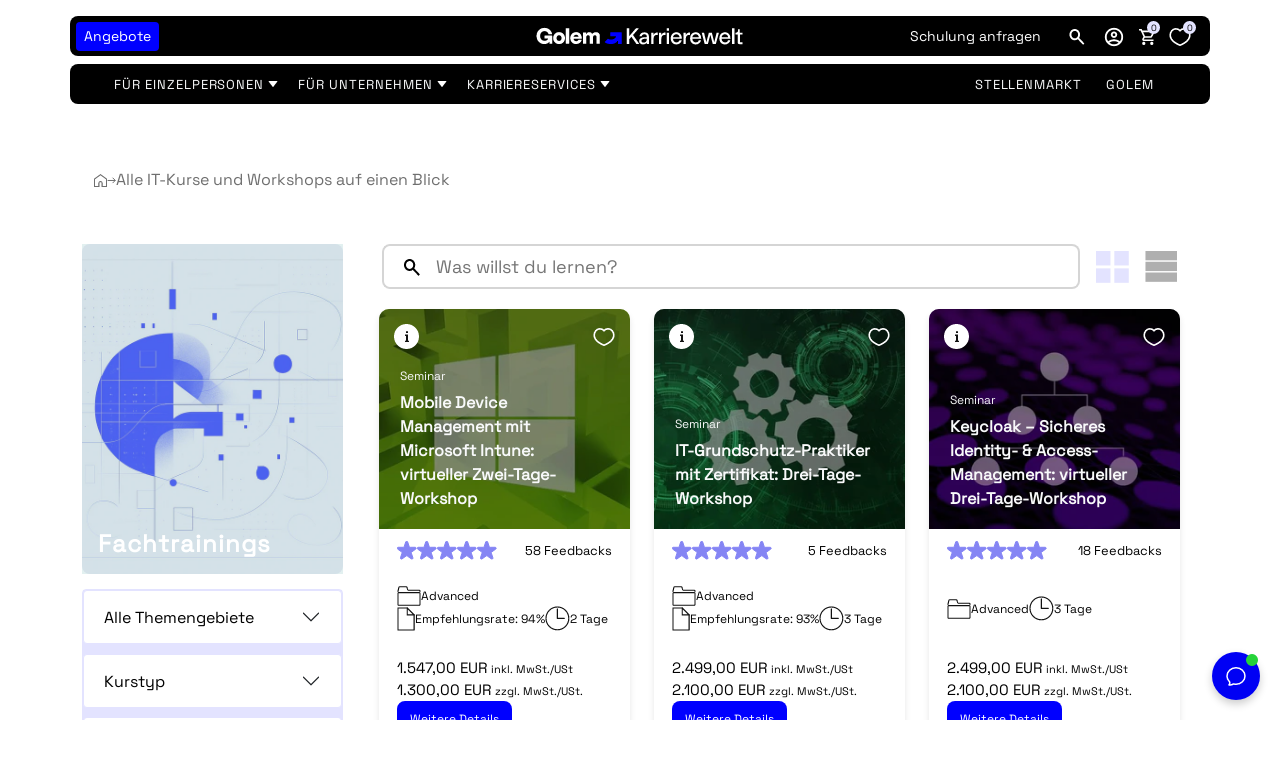

--- FILE ---
content_type: text/html; charset=utf-8
request_url: https://karrierewelt.golem.de/collections/alle-kurse?_fid=8c7cd7980&_pos=9&_ss=c
body_size: 74581
content:
<!doctype html>
<html lang="de" data-template=collection>
  <head>

    <script>
  // Google Consent Mode V2 integration script from Consentmo GDPR
  window.isenseRules = {};
  window.isenseRules.gcm = {
      gcmVersion: 2,
      integrationVersion: 2,
      initialState: 7,
      customChanges: false,
      consentUpdated: false,
      adsDataRedaction: true,
      urlPassthrough: false,
      storage: { ad_personalization: "granted", ad_storage: "granted", ad_user_data: "granted", analytics_storage: "granted", functionality_storage: "granted", personalization_storage: "granted", security_storage: "granted", wait_for_update: 500 }
  };
  window.isenseRules.initializeGcm = function (rules) {
    let initialState = rules.initialState;
    let analyticsBlocked = initialState === 0 || initialState === 3 || initialState === 6 || initialState === 7;
    let marketingBlocked = initialState === 0 || initialState === 2 || initialState === 5 || initialState === 7;
    let functionalityBlocked = initialState === 4 || initialState === 5 || initialState === 6 || initialState === 7;

    let gdprCache = localStorage.getItem('gdprCache') ? JSON.parse(localStorage.getItem('gdprCache')) : null;
    if (gdprCache && typeof gdprCache.updatedPreferences !== "undefined") {
      let updatedPreferences = gdprCache && typeof gdprCache.updatedPreferences !== "undefined" ? gdprCache.updatedPreferences : null;
      analyticsBlocked = parseInt(updatedPreferences.indexOf('analytics')) > -1;
      marketingBlocked = parseInt(updatedPreferences.indexOf('marketing')) > -1;
      functionalityBlocked = parseInt(updatedPreferences.indexOf('functionality')) > -1;

      rules.consentUpdated = true;
    }
    
    isenseRules.gcm = {
      ...rules,
      storage: {
        ad_personalization: marketingBlocked ? "denied" : "granted",
        ad_storage: marketingBlocked ? "denied" : "granted",
        ad_user_data: marketingBlocked ? "denied" : "granted",
        analytics_storage: analyticsBlocked ? "denied" : "granted",
        functionality_storage: functionalityBlocked ? "denied" : "granted",
        personalization_storage: functionalityBlocked ? "denied" : "granted",
        security_storage: "granted",
        wait_for_update: 500
      },
    };
  }

  // Google Consent Mode - initialization start
  window.isenseRules.initializeGcm({
    ...window.isenseRules.gcm,
    adsDataRedaction: true,
    urlPassthrough: false,
    initialState: 7
  });

  /*
  * initialState acceptable values:
  * 0 - Set both ad_storage and analytics_storage to denied
  * 1 - Set all categories to granted
  * 2 - Set only ad_storage to denied
  * 3 - Set only analytics_storage to denied
  * 4 - Set only functionality_storage to denied
  * 5 - Set both ad_storage and functionality_storage to denied
  * 6 - Set both analytics_storage and functionality_storage to denied
  * 7 - Set all categories to denied
  */

  window.dataLayer = window.dataLayer || [];
  function gtag() { window.dataLayer.push(arguments); }
  gtag("consent", "default", isenseRules.gcm.storage);
  isenseRules.gcm.adsDataRedaction && gtag("set", "ads_data_redaction", isenseRules.gcm.adsDataRedaction);
  isenseRules.gcm.urlPassthrough && gtag("set", "url_passthrough", isenseRules.gcm.urlPassthrough);
</script>

    <script>
  if(window.location.pathname.includes('/apps/my/courses/')) {
    main();

    async function main() {
      await until(() => document.querySelector('#tagsFilter [data-attr-tagname="all"]'));
        document.querySelector('#tagsFilter [data-attr-tagname="all"]').innerText =  'Alle';
    }

    function until(condition) {
      return new Promise((resolve) => {
        const interval = setInterval(() => {
          if (condition()) {
            clearInterval(interval);
            resolve();
          }
        });
      });
    }
  }
</script>

    <style>
  #betterPriceParisProductTab, .betterPriceModalOfferPanelParisForm h2, #parisSuccessText{
    display:none!important;
  }
</style>

    <meta charset="utf-8">
    <meta http-equiv="X-UA-Compatible" content="IE=edge">
    <meta name="viewport" content="width=device-width, initial-scale=1">
    <meta name="theme-color" content="">
    <script>
  window.localeTexts = {
    wishlistEmptyMessage: "Deine Wunschliste ist leer",
    cartIsEmpty: "Translation missing: de.cart.empty_message",
    emailInputsNotValid: "Eine oder mehrere E-Mails sind ungültig",
    bundleOptionsNotValid: "Eine oder mehrere Bundle-Optionen sind leer",
    bundleOptionDuplicate: "Bitte wählen Sie eine andere Bundle-Option. Diese Option wurde bereits ausgewählt:"
  }
</script>

    <!-- -------------------------------------- -->
<!--         Think Plus | code:head         -->
<!-- -------------------------------------- -->

<link href="//karrierewelt.golem.de/cdn/shop/t/176/assets/thinkplus-style.main.min.css?v=74310569302513520451768472065" rel="stylesheet" /><link href="//karrierewelt.golem.de/cdn/shop/t/176/assets/thinkplus-style.collection.min.css?v=175150374926516458471768472065" rel="stylesheet" /><link href="//karrierewelt.golem.de/cdn/shop/t/176/assets/thinkplus-style.customers.min.css?v=151744525368027475391768472065" rel="stylesheet" />

    <link href="//karrierewelt.golem.de/cdn/shop/t/176/assets/main.css?v=152569374391495101281768472065" rel="stylesheet" type="text/css" media="all" />
    
    <link rel="dns-prefetch" href="https://karrierewelt.golem.de/collections/alle-kurse" crossorigin>
    <link rel="dns-prefetch" href="https://cdn.shopify.com" crossorigin>
    <link rel="preconnect" href="https://karrierewelt.golem.de/collections/alle-kurse" crossorigin>
    <link rel="preconnect" href="https://cdn.shopify.com" crossorigin>

    <link rel="shortcut icon" href="//karrierewelt.golem.de/cdn/shop/files/golem-G-favicon_32x32.png?v=1757417575" type="image/png"><title>Alle IT-Kurse und Workshops auf einen Blick</title><meta name="description" content="IT Weiterbildung leicht gemacht mit den Kursen und Workshops der Golem Karrierewelt. Unsere IT-Trainings konzentrieren sich auf Live-Remote-Trainings mit hohem Anteil an Interaktion zwischen Trainern und Teilnehmenden sowie der Teilnehmenden unter sich. Jetzt informieren!">
    

  <meta property="og:type" content="website">
  <meta property="og:title" content="Alle IT-Kurse und Workshops auf einen Blick">
  <meta property="og:url" content="https://karrierewelt.golem.de/collections/alle-kurse">
  
    <meta property="og:description" content="IT Weiterbildung leicht gemacht mit den Kursen und Workshops der Golem Karrierewelt. Unsere IT-Trainings konzentrieren sich auf Live-Remote-Trainings mit hohem Anteil an Interaktion zwischen Trainern und Teilnehmenden sowie der Teilnehmenden unter sich. Jetzt informieren!">
  
  

<meta property="og:site_name" content="Golem Karrierewelt">



  <meta name="twitter:card" content="summary">


  <meta name="twitter:site" content="@">




    <style data-shopify>

  @font-face {
    font-family: "SpaceGrotesk";
    src: url("https://cdn.shopify.com/s/files/1/0588/4333/2813/files/SpaceGrotesk-VariableFont_wght.ttf?v=1738849456") format("truetype");
    font-style: normal;
    font-feature-settings: "ss02" 1, "ss03" 1;
  }

  @font-face {
    font-family: "SpaceMono";
    src: url("https://cdn.shopify.com/s/files/1/0588/4333/2813/files/SpaceMono-Regular.ttf?v=1738848348") format("truetype");
    font-weight: 400;
    font-style: normal;
  }

  @font-face {
    font-family: "SpaceMono";
    src: url("https://cdn.shopify.com/s/files/1/0588/4333/2813/files/SpaceMono-Italic.ttf?v=1738848349") format("truetype");
    font-weight: 400;
    font-style: italic;
  }

  @font-face {
    font-family: "SpaceMono";
    src: url("https://cdn.shopify.com/s/files/1/0588/4333/2813/files/SpaceMono-Bold.ttf?v=1738848348") format("truetype");
    font-weight: 700;
    font-style: normal;
  }

  @font-face {
    font-family: "SpaceMono";
    src: url("https://cdn.shopify.com/s/files/1/0588/4333/2813/files/SpaceMono-BoldItalic.ttf?v=1738848348") format("truetype");
    font-weight: 700;
    font-style: italic;
  }

  :root {
    /* Fonts */
    --go-font-family: "Space Grotesk Variable", inter, roboto, "Helvetica Neue", "Arial Nova", "Nimbus Sans", arial, sans-serif;
    --go-font-family-mono: "Space Mono", "Nimbus Mono PS", "Fira Code", "Courier New", courier, monospace;
    /* Heading */
    --heading-family: "SpaceGrotesk", sans-serif;
    --heading-weight: 400;
    --heading-style: normal;
    /* Body */
    --body-family: "SpaceGrotesk", sans-serif;
    --body-weight: 400;
    --body-style: normal;
    /* Sizes */
    --body-size: px;
    --h1-size: 40px;
    --h2-size: 28px;
    --h3-size: 24px;
    --h4-size: 18px;
    --h5-size: 16px;
    --h6-size: 12px;

    /* Colors */
    --main-background-color: #ffffff;
    --heading-text-color: ;
    --subheading-text-color: ;
    --body-text-color: ;
    --bs-primary: #0000ff;
    --primary-color: #0000ff;
    --secondary-color: ;
    --light-color: #ffffff;
    --dark-color: #000;
    --searchform-background-desktop: rgba(58, 58, 58, 0.7);
    --searchform-background-inactive-desktop: rgba(58, 58, 58, 0.3);
    --searchform-background-mobile: #000;

    --go-colors-grey-0: #fff;
		--go-colors-grey-100: #fbfbfb;
		--go-colors-grey-200: #e8e8e8;
		--go-colors-grey-300: #d5d5d5;
		--go-colors-grey-400: #c0c0c0;
		--go-colors-grey-500: #a6a6a6;
		--go-colors-grey-600: #8a8a8a;
		--go-colors-grey-700: #6f6f6f;
		--go-colors-grey-800: #565656;
		--go-colors-grey-900: #131313;
		--go-colors-grey-1000: #000;
		--go-colors-brand-glowing-green-100: #eefbf2;
		--go-colors-brand-glowing-green-200: #c9f7d6;
		--go-colors-brand-glowing-green-300: #a2f7ce;
		--go-colors-brand-glowing-green-400: #6bf7b4;
		--go-colors-brand-glowing-green-500: #3cf49c;
		--go-colors-brand-glowing-green-600: #18e583;
		--go-colors-brand-glowing-green-700: #09ca6e;
		--go-colors-brand-glowing-green-800: #149759;
		--go-colors-brand-glowing-green-900: #236344;
		--go-colors-brand-glowing-green-1000: #15241d;
		--go-colors-brand-hyper-blue-100: #f1f1ff;
		--go-colors-brand-hyper-blue-200: #e3e3ff;
		--go-colors-brand-hyper-blue-300: #d6d6ff;
		--go-colors-brand-hyper-blue-400: #b2b2fe;
		--go-colors-brand-hyper-blue-500: #8585f4;
		--go-colors-brand-hyper-blue-600: #4a4aee;
		--go-colors-brand-hyper-blue-700: #00f;
		--go-colors-brand-hyper-blue-800: #00009f;
		--go-colors-brand-hyper-blue-900: #00005d;
		--go-colors-brand-hyper-blue-1000: #040422;

		--go-radius-md: 8px;
		--go-radius-sm: 4px;
    --go-radius-lg: 200px;

    --go-spacings-0-5: 4px;
		--go-spacings-1: 8px;
		--go-spacings-1-5: 12px;
		--go-spacings-2: 16px;
		--go-spacings-2-5: 20px;
		--go-spacings-3: 24px;
		--go-spacings-4: 32px;
		--go-spacings-5: 40px;
		--go-spacings-6: 48px;
		--go-spacings-7: 64px;
		--go-spacings-8: 80px;
		--go-spacings-9: 96px;
		--go-spacings-10: 120px;
		--go-spacings-11: 152px;
		--go-spacings-12: 200px;

    --go-count-bubble-backgound: var(--go-colors-brand-hyper-blue-200);

    /* Buttons */
    /* Primary Button */
    --primary-button-text-color: #ffffff;
    --primary-button-background-color: #0000ff;
    --primary-button-border-color: rgba(0,0,0,0);
    --primary-button-hover-text-color: #000000;
    --primary-button-hover-background-color: #ffffff;
    --primary-button-hover-border-color: #000000;
    --primary-button-border-radius: 8px;
    /* Outline Button */
    --secondary-button-text-color: #565656;
    --secondary-button-background-color: #ffffff;
    --secondary-button-border-color: #d5d5d5;
    --secondary-button-hover-text-color: #262626;
    --secondary-button-hover-background-color: #fff;
    --secondary-button-hover-border-color: #262626;
    --secondary-button-border-radius: 8px;
     /* Text Button */
    --text-button-text-color: #565656;
    --text-button-background-color: rgba(0,0,0,0);
    --text-button-border-color: rgba(0,0,0,0);
    --text-button-hover-text-color: #000;
    --text-button-hover-background-color: rgba(0,0,0,0);
    --text-button-hover-border-color: rgba(0,0,0,0);
    /* Text Link */
    --link-button-text-color: #00005d;
    --link-button-background-color: rgba(0,0,0,0);
    --link-button-border-color: rgba(0,0,0,0);
    --link-button-hover-text-color: #0000ff;
    --link-button-hover-background-color: rgba(0,0,0,0);
    --link-button-hover-border-color: rgba(0,0,0,0);

    /* Layout */
    --page-width: 1400px;
    --full-height: 100vh;
  }
  @media (max-width: 740px) {
    :root {
      --body-size: calc(px - (px * 0.15));
      --h1-size: calc(40px - (40px * 0.15));
      --h2-size: calc(28px - (28px * 0.15));
      --h3-size: calc(24px - (24px * 0.15));
      --h4-size: calc(18px - (18px * 0.15));
      --h5-size: calc(16px - (16px * 0.15));
      --h6-size: calc(12px - (12px * 0.15));
    }
  }

</style>


    <script>window.performance && window.performance.mark && window.performance.mark('shopify.content_for_header.start');</script><meta id="shopify-digital-wallet" name="shopify-digital-wallet" content="/58843332813/digital_wallets/dialog">
<meta name="shopify-checkout-api-token" content="fd53b01a1fcdfb80a7b4a15c92485289">
<meta id="in-context-paypal-metadata" data-shop-id="58843332813" data-venmo-supported="false" data-environment="production" data-locale="de_DE" data-paypal-v4="true" data-currency="EUR">
<link rel="alternate" type="application/atom+xml" title="Feed" href="/collections/alle-kurse.atom" />
<link rel="next" href="/collections/alle-kurse?page=2">
<link rel="alternate" type="application/json+oembed" href="https://karrierewelt.golem.de/collections/alle-kurse.oembed">
<script async="async" src="/checkouts/internal/preloads.js?locale=de-DE"></script>
<link rel="preconnect" href="https://shop.app" crossorigin="anonymous">
<script async="async" src="https://shop.app/checkouts/internal/preloads.js?locale=de-DE&shop_id=58843332813" crossorigin="anonymous"></script>
<script id="apple-pay-shop-capabilities" type="application/json">{"shopId":58843332813,"countryCode":"DE","currencyCode":"EUR","merchantCapabilities":["supports3DS"],"merchantId":"gid:\/\/shopify\/Shop\/58843332813","merchantName":"Golem Karrierewelt","requiredBillingContactFields":["postalAddress","email"],"requiredShippingContactFields":["postalAddress","email"],"shippingType":"shipping","supportedNetworks":["visa","maestro","masterCard","amex"],"total":{"type":"pending","label":"Golem Karrierewelt","amount":"1.00"},"shopifyPaymentsEnabled":true,"supportsSubscriptions":true}</script>
<script id="shopify-features" type="application/json">{"accessToken":"fd53b01a1fcdfb80a7b4a15c92485289","betas":["rich-media-storefront-analytics"],"domain":"karrierewelt.golem.de","predictiveSearch":true,"shopId":58843332813,"locale":"de"}</script>
<script>var Shopify = Shopify || {};
Shopify.shop = "golem-karrierewelt.myshopify.com";
Shopify.locale = "de";
Shopify.currency = {"active":"EUR","rate":"1.0"};
Shopify.country = "DE";
Shopify.theme = {"name":"Live (Modal Popup \u0026 Alternative Glyphs)","id":174584201484,"schema_name":"Golem Vue","schema_version":"1.0.0","theme_store_id":null,"role":"main"};
Shopify.theme.handle = "null";
Shopify.theme.style = {"id":null,"handle":null};
Shopify.cdnHost = "karrierewelt.golem.de/cdn";
Shopify.routes = Shopify.routes || {};
Shopify.routes.root = "/";</script>
<script type="module">!function(o){(o.Shopify=o.Shopify||{}).modules=!0}(window);</script>
<script>!function(o){function n(){var o=[];function n(){o.push(Array.prototype.slice.apply(arguments))}return n.q=o,n}var t=o.Shopify=o.Shopify||{};t.loadFeatures=n(),t.autoloadFeatures=n()}(window);</script>
<script>
  window.ShopifyPay = window.ShopifyPay || {};
  window.ShopifyPay.apiHost = "shop.app\/pay";
  window.ShopifyPay.redirectState = null;
</script>
<script id="shop-js-analytics" type="application/json">{"pageType":"collection"}</script>
<script defer="defer" async type="module" src="//karrierewelt.golem.de/cdn/shopifycloud/shop-js/modules/v2/client.init-shop-cart-sync_kxAhZfSm.de.esm.js"></script>
<script defer="defer" async type="module" src="//karrierewelt.golem.de/cdn/shopifycloud/shop-js/modules/v2/chunk.common_5BMd6ono.esm.js"></script>
<script type="module">
  await import("//karrierewelt.golem.de/cdn/shopifycloud/shop-js/modules/v2/client.init-shop-cart-sync_kxAhZfSm.de.esm.js");
await import("//karrierewelt.golem.de/cdn/shopifycloud/shop-js/modules/v2/chunk.common_5BMd6ono.esm.js");

  window.Shopify.SignInWithShop?.initShopCartSync?.({"fedCMEnabled":true,"windoidEnabled":true});

</script>
<script>
  window.Shopify = window.Shopify || {};
  if (!window.Shopify.featureAssets) window.Shopify.featureAssets = {};
  window.Shopify.featureAssets['shop-js'] = {"shop-cart-sync":["modules/v2/client.shop-cart-sync_81xuAXRO.de.esm.js","modules/v2/chunk.common_5BMd6ono.esm.js"],"init-fed-cm":["modules/v2/client.init-fed-cm_B2l2C8gd.de.esm.js","modules/v2/chunk.common_5BMd6ono.esm.js"],"shop-button":["modules/v2/client.shop-button_DteRmTIv.de.esm.js","modules/v2/chunk.common_5BMd6ono.esm.js"],"init-windoid":["modules/v2/client.init-windoid_BrVTPDHy.de.esm.js","modules/v2/chunk.common_5BMd6ono.esm.js"],"shop-cash-offers":["modules/v2/client.shop-cash-offers_uZhaqfcC.de.esm.js","modules/v2/chunk.common_5BMd6ono.esm.js","modules/v2/chunk.modal_DhTZgVSk.esm.js"],"shop-toast-manager":["modules/v2/client.shop-toast-manager_lTRStNPf.de.esm.js","modules/v2/chunk.common_5BMd6ono.esm.js"],"init-shop-email-lookup-coordinator":["modules/v2/client.init-shop-email-lookup-coordinator_BhyMm2Vh.de.esm.js","modules/v2/chunk.common_5BMd6ono.esm.js"],"pay-button":["modules/v2/client.pay-button_uIj7-e2V.de.esm.js","modules/v2/chunk.common_5BMd6ono.esm.js"],"avatar":["modules/v2/client.avatar_BTnouDA3.de.esm.js"],"init-shop-cart-sync":["modules/v2/client.init-shop-cart-sync_kxAhZfSm.de.esm.js","modules/v2/chunk.common_5BMd6ono.esm.js"],"shop-login-button":["modules/v2/client.shop-login-button_hqVUT9QF.de.esm.js","modules/v2/chunk.common_5BMd6ono.esm.js","modules/v2/chunk.modal_DhTZgVSk.esm.js"],"init-customer-accounts-sign-up":["modules/v2/client.init-customer-accounts-sign-up_0Oyvgx7Z.de.esm.js","modules/v2/client.shop-login-button_hqVUT9QF.de.esm.js","modules/v2/chunk.common_5BMd6ono.esm.js","modules/v2/chunk.modal_DhTZgVSk.esm.js"],"init-shop-for-new-customer-accounts":["modules/v2/client.init-shop-for-new-customer-accounts_DojLPa1w.de.esm.js","modules/v2/client.shop-login-button_hqVUT9QF.de.esm.js","modules/v2/chunk.common_5BMd6ono.esm.js","modules/v2/chunk.modal_DhTZgVSk.esm.js"],"init-customer-accounts":["modules/v2/client.init-customer-accounts_DWlFj6gc.de.esm.js","modules/v2/client.shop-login-button_hqVUT9QF.de.esm.js","modules/v2/chunk.common_5BMd6ono.esm.js","modules/v2/chunk.modal_DhTZgVSk.esm.js"],"shop-follow-button":["modules/v2/client.shop-follow-button_BEIcZOGj.de.esm.js","modules/v2/chunk.common_5BMd6ono.esm.js","modules/v2/chunk.modal_DhTZgVSk.esm.js"],"lead-capture":["modules/v2/client.lead-capture_BSpzCmmh.de.esm.js","modules/v2/chunk.common_5BMd6ono.esm.js","modules/v2/chunk.modal_DhTZgVSk.esm.js"],"checkout-modal":["modules/v2/client.checkout-modal_8HiTfxyj.de.esm.js","modules/v2/chunk.common_5BMd6ono.esm.js","modules/v2/chunk.modal_DhTZgVSk.esm.js"],"shop-login":["modules/v2/client.shop-login_Fe0VhLV0.de.esm.js","modules/v2/chunk.common_5BMd6ono.esm.js","modules/v2/chunk.modal_DhTZgVSk.esm.js"],"payment-terms":["modules/v2/client.payment-terms_C8PkVPzh.de.esm.js","modules/v2/chunk.common_5BMd6ono.esm.js","modules/v2/chunk.modal_DhTZgVSk.esm.js"]};
</script>
<script>(function() {
  var isLoaded = false;
  function asyncLoad() {
    if (isLoaded) return;
    isLoaded = true;
    var urls = ["https:\/\/coattend.s3.amazonaws.com\/script.min.js?shop=golem-karrierewelt.myshopify.com","https:\/\/d9trt6gazqoth.cloudfront.net\/courses\/\/js\/courseform.js?shop=golem-karrierewelt.myshopify.com","https:\/\/d9trt6gazqoth.cloudfront.net\/courses\/\/js\/courseform.js?shop=golem-karrierewelt.myshopify.com","https:\/\/app.zipchat.ai\/widget\/zipchat.js?id=wQdZsCzLuGc6ebLBhEKr\u0026shop=golem-karrierewelt.myshopify.com"];
    for (var i = 0; i < urls.length; i++) {
      var s = document.createElement('script');
      s.type = 'text/javascript';
      s.async = true;
      s.src = urls[i];
      var x = document.getElementsByTagName('script')[0];
      x.parentNode.insertBefore(s, x);
    }
  };
  if(window.attachEvent) {
    window.attachEvent('onload', asyncLoad);
  } else {
    window.addEventListener('load', asyncLoad, false);
  }
})();</script>
<script id="__st">var __st={"a":58843332813,"offset":3600,"reqid":"7588963a-54ab-4304-8f51-0e43cb4e6721-1769014372","pageurl":"karrierewelt.golem.de\/collections\/alle-kurse","u":"1b38bd459990","p":"collection","rtyp":"collection","rid":273757339853};</script>
<script>window.ShopifyPaypalV4VisibilityTracking = true;</script>
<script id="captcha-bootstrap">!function(){'use strict';const t='contact',e='account',n='new_comment',o=[[t,t],['blogs',n],['comments',n],[t,'customer']],c=[[e,'customer_login'],[e,'guest_login'],[e,'recover_customer_password'],[e,'create_customer']],r=t=>t.map((([t,e])=>`form[action*='/${t}']:not([data-nocaptcha='true']) input[name='form_type'][value='${e}']`)).join(','),a=t=>()=>t?[...document.querySelectorAll(t)].map((t=>t.form)):[];function s(){const t=[...o],e=r(t);return a(e)}const i='password',u='form_key',d=['recaptcha-v3-token','g-recaptcha-response','h-captcha-response',i],f=()=>{try{return window.sessionStorage}catch{return}},m='__shopify_v',_=t=>t.elements[u];function p(t,e,n=!1){try{const o=window.sessionStorage,c=JSON.parse(o.getItem(e)),{data:r}=function(t){const{data:e,action:n}=t;return t[m]||n?{data:e,action:n}:{data:t,action:n}}(c);for(const[e,n]of Object.entries(r))t.elements[e]&&(t.elements[e].value=n);n&&o.removeItem(e)}catch(o){console.error('form repopulation failed',{error:o})}}const l='form_type',E='cptcha';function T(t){t.dataset[E]=!0}const w=window,h=w.document,L='Shopify',v='ce_forms',y='captcha';let A=!1;((t,e)=>{const n=(g='f06e6c50-85a8-45c8-87d0-21a2b65856fe',I='https://cdn.shopify.com/shopifycloud/storefront-forms-hcaptcha/ce_storefront_forms_captcha_hcaptcha.v1.5.2.iife.js',D={infoText:'Durch hCaptcha geschützt',privacyText:'Datenschutz',termsText:'Allgemeine Geschäftsbedingungen'},(t,e,n)=>{const o=w[L][v],c=o.bindForm;if(c)return c(t,g,e,D).then(n);var r;o.q.push([[t,g,e,D],n]),r=I,A||(h.body.append(Object.assign(h.createElement('script'),{id:'captcha-provider',async:!0,src:r})),A=!0)});var g,I,D;w[L]=w[L]||{},w[L][v]=w[L][v]||{},w[L][v].q=[],w[L][y]=w[L][y]||{},w[L][y].protect=function(t,e){n(t,void 0,e),T(t)},Object.freeze(w[L][y]),function(t,e,n,w,h,L){const[v,y,A,g]=function(t,e,n){const i=e?o:[],u=t?c:[],d=[...i,...u],f=r(d),m=r(i),_=r(d.filter((([t,e])=>n.includes(e))));return[a(f),a(m),a(_),s()]}(w,h,L),I=t=>{const e=t.target;return e instanceof HTMLFormElement?e:e&&e.form},D=t=>v().includes(t);t.addEventListener('submit',(t=>{const e=I(t);if(!e)return;const n=D(e)&&!e.dataset.hcaptchaBound&&!e.dataset.recaptchaBound,o=_(e),c=g().includes(e)&&(!o||!o.value);(n||c)&&t.preventDefault(),c&&!n&&(function(t){try{if(!f())return;!function(t){const e=f();if(!e)return;const n=_(t);if(!n)return;const o=n.value;o&&e.removeItem(o)}(t);const e=Array.from(Array(32),(()=>Math.random().toString(36)[2])).join('');!function(t,e){_(t)||t.append(Object.assign(document.createElement('input'),{type:'hidden',name:u})),t.elements[u].value=e}(t,e),function(t,e){const n=f();if(!n)return;const o=[...t.querySelectorAll(`input[type='${i}']`)].map((({name:t})=>t)),c=[...d,...o],r={};for(const[a,s]of new FormData(t).entries())c.includes(a)||(r[a]=s);n.setItem(e,JSON.stringify({[m]:1,action:t.action,data:r}))}(t,e)}catch(e){console.error('failed to persist form',e)}}(e),e.submit())}));const S=(t,e)=>{t&&!t.dataset[E]&&(n(t,e.some((e=>e===t))),T(t))};for(const o of['focusin','change'])t.addEventListener(o,(t=>{const e=I(t);D(e)&&S(e,y())}));const B=e.get('form_key'),M=e.get(l),P=B&&M;t.addEventListener('DOMContentLoaded',(()=>{const t=y();if(P)for(const e of t)e.elements[l].value===M&&p(e,B);[...new Set([...A(),...v().filter((t=>'true'===t.dataset.shopifyCaptcha))])].forEach((e=>S(e,t)))}))}(h,new URLSearchParams(w.location.search),n,t,e,['guest_login'])})(!0,!0)}();</script>
<script integrity="sha256-4kQ18oKyAcykRKYeNunJcIwy7WH5gtpwJnB7kiuLZ1E=" data-source-attribution="shopify.loadfeatures" defer="defer" src="//karrierewelt.golem.de/cdn/shopifycloud/storefront/assets/storefront/load_feature-a0a9edcb.js" crossorigin="anonymous"></script>
<script crossorigin="anonymous" defer="defer" src="//karrierewelt.golem.de/cdn/shopifycloud/storefront/assets/shopify_pay/storefront-65b4c6d7.js?v=20250812"></script>
<script data-source-attribution="shopify.dynamic_checkout.dynamic.init">var Shopify=Shopify||{};Shopify.PaymentButton=Shopify.PaymentButton||{isStorefrontPortableWallets:!0,init:function(){window.Shopify.PaymentButton.init=function(){};var t=document.createElement("script");t.src="https://karrierewelt.golem.de/cdn/shopifycloud/portable-wallets/latest/portable-wallets.de.js",t.type="module",document.head.appendChild(t)}};
</script>
<script data-source-attribution="shopify.dynamic_checkout.buyer_consent">
  function portableWalletsHideBuyerConsent(e){var t=document.getElementById("shopify-buyer-consent"),n=document.getElementById("shopify-subscription-policy-button");t&&n&&(t.classList.add("hidden"),t.setAttribute("aria-hidden","true"),n.removeEventListener("click",e))}function portableWalletsShowBuyerConsent(e){var t=document.getElementById("shopify-buyer-consent"),n=document.getElementById("shopify-subscription-policy-button");t&&n&&(t.classList.remove("hidden"),t.removeAttribute("aria-hidden"),n.addEventListener("click",e))}window.Shopify?.PaymentButton&&(window.Shopify.PaymentButton.hideBuyerConsent=portableWalletsHideBuyerConsent,window.Shopify.PaymentButton.showBuyerConsent=portableWalletsShowBuyerConsent);
</script>
<script data-source-attribution="shopify.dynamic_checkout.cart.bootstrap">document.addEventListener("DOMContentLoaded",(function(){function t(){return document.querySelector("shopify-accelerated-checkout-cart, shopify-accelerated-checkout")}if(t())Shopify.PaymentButton.init();else{new MutationObserver((function(e,n){t()&&(Shopify.PaymentButton.init(),n.disconnect())})).observe(document.body,{childList:!0,subtree:!0})}}));
</script>
<link id="shopify-accelerated-checkout-styles" rel="stylesheet" media="screen" href="https://karrierewelt.golem.de/cdn/shopifycloud/portable-wallets/latest/accelerated-checkout-backwards-compat.css" crossorigin="anonymous">
<style id="shopify-accelerated-checkout-cart">
        #shopify-buyer-consent {
  margin-top: 1em;
  display: inline-block;
  width: 100%;
}

#shopify-buyer-consent.hidden {
  display: none;
}

#shopify-subscription-policy-button {
  background: none;
  border: none;
  padding: 0;
  text-decoration: underline;
  font-size: inherit;
  cursor: pointer;
}

#shopify-subscription-policy-button::before {
  box-shadow: none;
}

      </style>

<script>window.performance && window.performance.mark && window.performance.mark('shopify.content_for_header.end');</script>
  <!-- Global site tag (gtag.js) - Google Ads: 465952638 -->
  <script async src="https://www.googletagmanager.com/gtag/js?id=AW-465952638"></script>
  <script>
    window.dataLayer = window.dataLayer || [];
    function gtag(){dataLayer.push(arguments);}
    gtag('js', new Date());

    gtag('config', 'AW-465952638');
  </script>

  <!-- End of Global site tag (gtag.js) - Google Ads: 465952638 -->
  <!--  Microsoft Script  -->
  <script>(function(w,d,t,r,u){var f,n,i;w[u]=w[u]||[],f=function(){var o={ti:"148009585"};o.q=w[u],w[u]=new UET(o),w[u].push("pageLoad")},n=d.createElement(t),n.src=r,n.async=1,n.onload=n.onreadystatechange=function(){var s=this.readyState;s&&s!=="loaded"&&s!=="complete"||(f(),n.onload=n.onreadystatechange=null)},i=d.getElementsByTagName(t)[0],i.parentNode.insertBefore(n,i)})(window,document,"script","//bat.bing.com/bat.js","uetq");</script>
  <!--  End of Microsoft Script  -->
    <!-- Begin eTrusted bootstrap tag -->



    <script src="//karrierewelt.golem.de/cdn/shop/t/176/assets/constants.js?v=164996497230712290741768472065" defer="defer"></script>
    <script src="//karrierewelt.golem.de/cdn/shop/t/176/assets/pubsub.js?v=44720275186481640661768472065" defer="defer"></script>

<!-- End eTrusted bootstrap tag -->

    <meta name="google-site-verification" content="h_OqEpb5x63tLGbdagLct-AiLQPwKFhAGqywkf2SPTI" />

    

  <link rel="apple-touch-icon" href="https://cdn.shopify.com/s/files/1/0588/4333/2813/files/golem-G-favicon.png?v=1757417575">

  <!-- BEGIN app block: shopify://apps/consentmo-gdpr/blocks/gdpr_cookie_consent/4fbe573f-a377-4fea-9801-3ee0858cae41 -->


<!-- END app block --><!-- BEGIN app block: shopify://apps/judge-me-reviews/blocks/judgeme_core/61ccd3b1-a9f2-4160-9fe9-4fec8413e5d8 --><!-- Start of Judge.me Core -->






<link rel="dns-prefetch" href="https://cdnwidget.judge.me">
<link rel="dns-prefetch" href="https://cdn.judge.me">
<link rel="dns-prefetch" href="https://cdn1.judge.me">
<link rel="dns-prefetch" href="https://api.judge.me">

<script data-cfasync='false' class='jdgm-settings-script'>window.jdgmSettings={"pagination":5,"disable_web_reviews":false,"badge_no_review_text":"(0)","badge_n_reviews_text":"({{ n }})","badge_star_color":"#8585F4","hide_badge_preview_if_no_reviews":false,"badge_hide_text":false,"enforce_center_preview_badge":false,"widget_title":"Kundenbewertungen","widget_open_form_text":"Bewertung schreiben","widget_close_form_text":"Bewertung abbrechen","widget_refresh_page_text":"Seite aktualisieren","widget_summary_text":"Basierend auf {{ number_of_reviews }} Feedback/Feedbacks","widget_no_review_text":"Noch keine Bewertung vorhanden","widget_name_field_text":"Anzeigename","widget_verified_name_field_text":"Verifizierter Name (öffentlich)","widget_name_placeholder_text":"Anzeigename","widget_required_field_error_text":"Dieses Feld ist erforderlich.","widget_email_field_text":"E-Mail-Adresse","widget_verified_email_field_text":"Verifizierte E-Mail (privat, kann nicht bearbeitet werden)","widget_email_placeholder_text":"Ihre E-Mail-Adresse","widget_email_field_error_text":"Bitte geben Sie eine gültige E-Mail-Adresse ein.","widget_rating_field_text":"Bewertung","widget_review_title_field_text":"Bewertungstitel","widget_review_title_placeholder_text":"Geben Sie Ihrer Bewertung einen Titel","widget_review_body_field_text":"Bewertungsinhalt","widget_review_body_placeholder_text":"Beginnen Sie hier zu schreiben...","widget_pictures_field_text":"Bild/Video (optional)","widget_submit_review_text":"Bewertung abschicken","widget_submit_verified_review_text":"Verifizierte Bewertung abschicken","widget_submit_success_msg_with_auto_publish":"Vielen Dank! Bitte aktualisieren Sie die Seite in wenigen Momenten, um Ihre Bewertung zu sehen. Sie können Ihre Bewertung entfernen oder bearbeiten, indem Sie sich bei \u003ca href='https://judge.me/login' target='_blank' rel='nofollow noopener'\u003eJudge.me\u003c/a\u003e anmelden","widget_submit_success_msg_no_auto_publish":"Vielen Dank! Ihre Bewertung wird veröffentlicht, sobald sie vom Shop-Administrator genehmigt wurde. Sie können Ihre Bewertung entfernen oder bearbeiten, indem Sie sich bei \u003ca href='https://judge.me/login' target='_blank' rel='nofollow noopener'\u003eJudge.me\u003c/a\u003e anmelden","widget_show_default_reviews_out_of_total_text":"Es werden {{ n_reviews_shown }} von {{ n_reviews }} Bewertungen angezeigt.","widget_show_all_link_text":"Alle anzeigen","widget_show_less_link_text":"Weniger anzeigen","widget_author_said_text":"{{ reviewer_name }} sagte:","widget_days_text":"vor {{ n }} Tag/Tagen","widget_weeks_text":"vor {{ n }} Woche/Wochen","widget_months_text":"vor {{ n }} Monat/Monaten","widget_years_text":"vor {{ n }} Jahr/Jahren","widget_yesterday_text":"Gestern","widget_today_text":"Heute","widget_replied_text":"\u003e\u003e {{ shop_name }} antwortete:","widget_read_more_text":"Mehr lesen","widget_reviewer_name_as_initial":"","widget_rating_filter_color":"#fbcd0a","widget_rating_filter_see_all_text":"Alle Bewertungen anzeigen","widget_sorting_most_recent_text":"Neueste","widget_sorting_highest_rating_text":"Höchste Bewertung","widget_sorting_lowest_rating_text":"Niedrigste Bewertung","widget_sorting_with_pictures_text":"Nur Bilder","widget_sorting_most_helpful_text":"Hilfreichste","widget_open_question_form_text":"Eine Frage stellen","widget_reviews_subtab_text":"Bewertungen","widget_questions_subtab_text":"Fragen","widget_question_label_text":"Frage","widget_answer_label_text":"Antwort","widget_question_placeholder_text":"Schreiben Sie hier Ihre Frage","widget_submit_question_text":"Frage absenden","widget_question_submit_success_text":"Vielen Dank für Ihre Frage! Wir werden Sie benachrichtigen, sobald sie beantwortet wird.","widget_star_color":"#8585F4","verified_badge_text":"Verifiziert","verified_badge_bg_color":"","verified_badge_text_color":"","verified_badge_placement":"left-of-reviewer-name","widget_review_max_height":"","widget_hide_border":false,"widget_social_share":false,"widget_thumb":false,"widget_review_location_show":false,"widget_location_format":"","all_reviews_include_out_of_store_products":true,"all_reviews_out_of_store_text":"(außerhalb des Shops)","all_reviews_pagination":100,"all_reviews_product_name_prefix_text":"über","enable_review_pictures":false,"enable_question_anwser":true,"widget_theme":"default","review_date_format":"dd/mm/yy","default_sort_method":"most-recent","widget_product_reviews_subtab_text":"Produktbewertungen","widget_shop_reviews_subtab_text":"Shop-Bewertungen","widget_other_products_reviews_text":"Bewertungen für andere Produkte","widget_store_reviews_subtab_text":"Shop-Bewertungen","widget_no_store_reviews_text":"Dieser Shop hat noch keine Bewertungen erhalten","widget_web_restriction_product_reviews_text":"Dieses Produkt hat noch keine Bewertungen erhalten","widget_no_items_text":"Keine Elemente gefunden","widget_show_more_text":"Mehr anzeigen","widget_write_a_store_review_text":"Shop-Bewertung schreiben","widget_other_languages_heading":"Bewertungen in anderen Sprachen","widget_translate_review_text":"Bewertung übersetzen nach {{ language }}","widget_translating_review_text":"Übersetzung läuft...","widget_show_original_translation_text":"Original anzeigen ({{ language }})","widget_translate_review_failed_text":"Bewertung konnte nicht übersetzt werden.","widget_translate_review_retry_text":"Erneut versuchen","widget_translate_review_try_again_later_text":"Versuchen Sie es später noch einmal","show_product_url_for_grouped_product":false,"widget_sorting_pictures_first_text":"Bilder zuerst","show_pictures_on_all_rev_page_mobile":false,"show_pictures_on_all_rev_page_desktop":false,"floating_tab_hide_mobile_install_preference":false,"floating_tab_button_name":"★ Bewertungen","floating_tab_title":"Lassen Sie Kunden für uns sprechen","floating_tab_button_color":"","floating_tab_button_background_color":"","floating_tab_url":"","floating_tab_url_enabled":false,"floating_tab_tab_style":"text","all_reviews_text_badge_text":"Kunden bewerten uns mit {{ shop.metafields.judgeme.all_reviews_rating | round: 1 }}/5 basierend auf {{ shop.metafields.judgeme.all_reviews_count }} Bewertungen.","all_reviews_text_badge_text_branded_style":"{{ shop.metafields.judgeme.all_reviews_rating | round: 1 }} von 5 Sternen basierend auf {{ shop.metafields.judgeme.all_reviews_count }} Bewertungen","is_all_reviews_text_badge_a_link":false,"show_stars_for_all_reviews_text_badge":false,"all_reviews_text_badge_url":"","all_reviews_text_style":"branded","all_reviews_text_color_style":"judgeme_brand_color","all_reviews_text_color":"#108474","all_reviews_text_show_jm_brand":true,"featured_carousel_show_header":false,"featured_carousel_title":"So bewertet ihr unsere Services:","testimonials_carousel_title":"Kunden sagen uns","videos_carousel_title":"Echte Kunden-Geschichten","cards_carousel_title":"Kunden sagen uns","featured_carousel_count_text":"aus {{ n }} Bewertungen","featured_carousel_add_link_to_all_reviews_page":false,"featured_carousel_url":"","featured_carousel_show_images":true,"featured_carousel_autoslide_interval":7,"featured_carousel_arrows_on_the_sides":true,"featured_carousel_height":400,"featured_carousel_width":100,"featured_carousel_image_size":0,"featured_carousel_image_height":250,"featured_carousel_arrow_color":"#8585F4","verified_count_badge_style":"branded","verified_count_badge_orientation":"horizontal","verified_count_badge_color_style":"judgeme_brand_color","verified_count_badge_color":"#108474","is_verified_count_badge_a_link":false,"verified_count_badge_url":"","verified_count_badge_show_jm_brand":true,"widget_rating_preset_default":5,"widget_first_sub_tab":"product-reviews","widget_show_histogram":true,"widget_histogram_use_custom_color":false,"widget_pagination_use_custom_color":false,"widget_star_use_custom_color":true,"widget_verified_badge_use_custom_color":false,"widget_write_review_use_custom_color":false,"picture_reminder_submit_button":"Upload Pictures","enable_review_videos":false,"mute_video_by_default":false,"widget_sorting_videos_first_text":"Videos zuerst","widget_review_pending_text":"Ausstehend","featured_carousel_items_for_large_screen":3,"social_share_options_order":",Facebook,Twitter,LinkedIn","remove_microdata_snippet":true,"disable_json_ld":false,"enable_json_ld_products":false,"preview_badge_show_question_text":false,"preview_badge_no_question_text":"Keine Fragen","preview_badge_n_question_text":"{{ number_of_questions }} Frage/Fragen","qa_badge_show_icon":false,"qa_badge_position":"below","remove_judgeme_branding":true,"widget_add_search_bar":false,"widget_search_bar_placeholder":"Suchen","widget_sorting_verified_only_text":"Nur verifizierte","featured_carousel_theme":"card","featured_carousel_show_rating":true,"featured_carousel_show_title":true,"featured_carousel_show_body":true,"featured_carousel_show_date":true,"featured_carousel_show_reviewer":true,"featured_carousel_show_product":true,"featured_carousel_header_background_color":"#108474","featured_carousel_header_text_color":"#ffffff","featured_carousel_name_product_separator":"reviewed","featured_carousel_full_star_background":"#8585F4","featured_carousel_empty_star_background":"#FFFFFF","featured_carousel_vertical_theme_background":"#f9fafb","featured_carousel_verified_badge_enable":false,"featured_carousel_verified_badge_color":"#B6DADA","featured_carousel_border_style":"round","featured_carousel_review_line_length_limit":3,"featured_carousel_more_reviews_button_text":"Mehr Bewertungen lesen","featured_carousel_view_product_button_text":"Produkt ansehen","all_reviews_page_load_reviews_on":"scroll","all_reviews_page_load_more_text":"Mehr Bewertungen laden","disable_fb_tab_reviews":false,"enable_ajax_cdn_cache":false,"widget_advanced_speed_features":5,"widget_public_name_text":"wird öffentlich angezeigt wie","default_reviewer_name":"Maxi Mustermann","default_reviewer_name_has_non_latin":true,"widget_reviewer_anonymous":"Anonym","medals_widget_title":"Judge.me Bewertungsmedaillen","medals_widget_background_color":"#f9fafb","medals_widget_position":"footer_all_pages","medals_widget_border_color":"#f9fafb","medals_widget_verified_text_position":"left","medals_widget_use_monochromatic_version":false,"medals_widget_elements_color":"#108474","show_reviewer_avatar":false,"widget_invalid_yt_video_url_error_text":"Keine YouTube-Video-URL","widget_max_length_field_error_text":"Bitte geben Sie nicht mehr als {0} Zeichen ein.","widget_show_country_flag":false,"widget_show_collected_via_shop_app":true,"widget_verified_by_shop_badge_style":"light","widget_verified_by_shop_text":"Verifiziert vom Shop","widget_show_photo_gallery":false,"widget_load_with_code_splitting":true,"widget_ugc_install_preference":false,"widget_ugc_title":"Von uns hergestellt, von Ihnen geteilt","widget_ugc_subtitle":"Markieren Sie uns, um Ihr Bild auf unserer Seite zu sehen","widget_ugc_arrows_color":"#ffffff","widget_ugc_primary_button_text":"Jetzt kaufen","widget_ugc_primary_button_background_color":"#108474","widget_ugc_primary_button_text_color":"#ffffff","widget_ugc_primary_button_border_width":"0","widget_ugc_primary_button_border_style":"none","widget_ugc_primary_button_border_color":"#108474","widget_ugc_primary_button_border_radius":"25","widget_ugc_secondary_button_text":"Mehr laden","widget_ugc_secondary_button_background_color":"#ffffff","widget_ugc_secondary_button_text_color":"#108474","widget_ugc_secondary_button_border_width":"2","widget_ugc_secondary_button_border_style":"solid","widget_ugc_secondary_button_border_color":"#108474","widget_ugc_secondary_button_border_radius":"25","widget_ugc_reviews_button_text":"Bewertungen ansehen","widget_ugc_reviews_button_background_color":"#ffffff","widget_ugc_reviews_button_text_color":"#108474","widget_ugc_reviews_button_border_width":"2","widget_ugc_reviews_button_border_style":"solid","widget_ugc_reviews_button_border_color":"#108474","widget_ugc_reviews_button_border_radius":"25","widget_ugc_reviews_button_link_to":"judgeme-reviews-page","widget_ugc_show_post_date":true,"widget_ugc_max_width":"800","widget_rating_metafield_value_type":true,"widget_primary_color":"#8585F4","widget_enable_secondary_color":false,"widget_secondary_color":"#edf5f5","widget_summary_average_rating_text":"{{ average_rating }} von 5","widget_media_grid_title":"Kundenfotos \u0026 -videos","widget_media_grid_see_more_text":"Mehr sehen","widget_round_style":false,"widget_show_product_medals":false,"widget_verified_by_judgeme_text":"Verifiziert von Judge.me","widget_show_store_medals":true,"widget_verified_by_judgeme_text_in_store_medals":"Verifiziert von Judge.me","widget_media_field_exceed_quantity_message":"Entschuldigung, wir können nur {{ max_media }} für eine Bewertung akzeptieren.","widget_media_field_exceed_limit_message":"{{ file_name }} ist zu groß, bitte wählen Sie ein {{ media_type }} kleiner als {{ size_limit }}MB.","widget_review_submitted_text":"Bewertung abgesendet!","widget_question_submitted_text":"Frage abgesendet!","widget_close_form_text_question":"Abbrechen","widget_write_your_answer_here_text":"Schreiben Sie hier Ihre Antwort","widget_enabled_branded_link":true,"widget_show_collected_by_judgeme":false,"widget_reviewer_name_color":"","widget_write_review_text_color":"","widget_write_review_bg_color":"","widget_collected_by_judgeme_text":"gesammelt von Judge.me","widget_pagination_type":"standard","widget_load_more_text":"Mehr laden","widget_load_more_color":"#108474","widget_full_review_text":"Vollständige Bewertung","widget_read_more_reviews_text":"Mehr Bewertungen lesen","widget_read_questions_text":"Fragen lesen","widget_questions_and_answers_text":"Fragen \u0026 Antworten","widget_verified_by_text":"Verifiziert von","widget_verified_text":"Verifiziert","widget_number_of_reviews_text":"{{ number_of_reviews }} Bewertungen","widget_back_button_text":"Zurück","widget_next_button_text":"Weiter","widget_custom_forms_filter_button":"Filter","custom_forms_style":"horizontal","widget_show_review_information":false,"how_reviews_are_collected":"Wie werden Bewertungen gesammelt?","widget_show_review_keywords":false,"widget_gdpr_statement":"Wie wir Ihre Daten verwenden: Wir kontaktieren Sie nur bezüglich der von Ihnen abgegebenen Bewertung und nur, wenn nötig. Durch das Absenden Ihrer Bewertung stimmen Sie den \u003ca href='https://judge.me/terms' target='_blank' rel='nofollow noopener'\u003eNutzungsbedingungen\u003c/a\u003e, der \u003ca href='https://judge.me/privacy' target='_blank' rel='nofollow noopener'\u003eDatenschutzrichtlinie\u003c/a\u003e und den \u003ca href='https://judge.me/content-policy' target='_blank' rel='nofollow noopener'\u003eInhaltsrichtlinien\u003c/a\u003e von Judge.me zu.","widget_multilingual_sorting_enabled":false,"widget_translate_review_content_enabled":false,"widget_translate_review_content_method":"manual","popup_widget_review_selection":"automatically_with_pictures","popup_widget_round_border_style":true,"popup_widget_show_title":true,"popup_widget_show_body":true,"popup_widget_show_reviewer":false,"popup_widget_show_product":true,"popup_widget_show_pictures":true,"popup_widget_use_review_picture":true,"popup_widget_show_on_home_page":true,"popup_widget_show_on_product_page":true,"popup_widget_show_on_collection_page":true,"popup_widget_show_on_cart_page":true,"popup_widget_position":"bottom_left","popup_widget_first_review_delay":5,"popup_widget_duration":5,"popup_widget_interval":5,"popup_widget_review_count":5,"popup_widget_hide_on_mobile":true,"review_snippet_widget_round_border_style":true,"review_snippet_widget_card_color":"#FFFFFF","review_snippet_widget_slider_arrows_background_color":"#FFFFFF","review_snippet_widget_slider_arrows_color":"#000000","review_snippet_widget_star_color":"#108474","show_product_variant":false,"all_reviews_product_variant_label_text":"Variante: ","widget_show_verified_branding":false,"widget_ai_summary_title":"Kunden sagen","widget_ai_summary_disclaimer":"KI-gestützte Bewertungszusammenfassung basierend auf aktuellen Kundenbewertungen","widget_show_ai_summary":false,"widget_show_ai_summary_bg":false,"widget_show_review_title_input":true,"redirect_reviewers_invited_via_email":"review_widget","request_store_review_after_product_review":false,"request_review_other_products_in_order":false,"review_form_color_scheme":"default","review_form_corner_style":"square","review_form_star_color":{},"review_form_text_color":"#333333","review_form_background_color":"#ffffff","review_form_field_background_color":"#fafafa","review_form_button_color":{},"review_form_button_text_color":"#ffffff","review_form_modal_overlay_color":"#000000","review_content_screen_title_text":"Wie würden Sie dieses Produkt bewerten?","review_content_introduction_text":"Wir würden uns freuen, wenn Sie etwas über Ihre Erfahrung teilen würden.","store_review_form_title_text":"Wie würden Sie diesen Shop bewerten?","store_review_form_introduction_text":"Wir würden uns freuen, wenn Sie etwas über Ihre Erfahrung teilen würden.","show_review_guidance_text":true,"one_star_review_guidance_text":"Schlecht","five_star_review_guidance_text":"Großartig","customer_information_screen_title_text":"Über Sie","customer_information_introduction_text":"Bitte teilen Sie uns mehr über sich mit.","custom_questions_screen_title_text":"Ihre Erfahrung im Detail","custom_questions_introduction_text":"Hier sind einige Fragen, die uns helfen, mehr über Ihre Erfahrung zu verstehen.","review_submitted_screen_title_text":"Vielen Dank für Ihre Bewertung!","review_submitted_screen_thank_you_text":"Wir verarbeiten sie und sie wird bald im Shop erscheinen.","review_submitted_screen_email_verification_text":"Bitte bestätigen Sie Ihre E-Mail-Adresse, indem Sie auf den Link klicken, den wir Ihnen gerade gesendet haben. Dies hilft uns, die Bewertungen authentisch zu halten.","review_submitted_request_store_review_text":"Möchten Sie Ihre Erfahrung beim Einkaufen bei uns teilen?","review_submitted_review_other_products_text":"Möchten Sie diese Produkte bewerten?","store_review_screen_title_text":"Möchten Sie Ihre Erfahrung mit uns teilen?","store_review_introduction_text":"Wir würden uns freuen, wenn Sie etwas über Ihre Erfahrung teilen würden.","reviewer_media_screen_title_picture_text":"Bild teilen","reviewer_media_introduction_picture_text":"Laden Sie ein Foto hoch, um Ihre Bewertung zu unterstützen.","reviewer_media_screen_title_video_text":"Video teilen","reviewer_media_introduction_video_text":"Laden Sie ein Video hoch, um Ihre Bewertung zu unterstützen.","reviewer_media_screen_title_picture_or_video_text":"Bild oder Video teilen","reviewer_media_introduction_picture_or_video_text":"Laden Sie ein Foto oder Video hoch, um Ihre Bewertung zu unterstützen.","reviewer_media_youtube_url_text":"Fügen Sie hier Ihre Youtube-URL ein","advanced_settings_next_step_button_text":"Weiter","advanced_settings_close_review_button_text":"Schließen","modal_write_review_flow":false,"write_review_flow_required_text":"Erforderlich","write_review_flow_privacy_message_text":"Wir respektieren Ihre Privatsphäre.","write_review_flow_anonymous_text":"Bewertung als anonym","write_review_flow_visibility_text":"Dies wird nicht für andere Kunden sichtbar sein.","write_review_flow_multiple_selection_help_text":"Wählen Sie so viele aus, wie Sie möchten","write_review_flow_single_selection_help_text":"Wählen Sie eine Option","write_review_flow_required_field_error_text":"Dieses Feld ist erforderlich","write_review_flow_invalid_email_error_text":"Bitte geben Sie eine gültige E-Mail-Adresse ein","write_review_flow_max_length_error_text":"Max. {{ max_length }} Zeichen.","write_review_flow_media_upload_text":"\u003cb\u003eZum Hochladen klicken\u003c/b\u003e oder ziehen und ablegen","write_review_flow_gdpr_statement":"Wir kontaktieren Sie nur bei Bedarf bezüglich Ihrer Bewertung. Mit dem Absenden Ihrer Bewertung stimmen Sie unseren \u003ca href='https://judge.me/terms' target='_blank' rel='nofollow noopener'\u003eGeschäftsbedingungen\u003c/a\u003e und unserer \u003ca href='https://judge.me/privacy' target='_blank' rel='nofollow noopener'\u003eDatenschutzrichtlinie\u003c/a\u003e zu.","rating_only_reviews_enabled":false,"show_negative_reviews_help_screen":false,"new_review_flow_help_screen_rating_threshold":3,"negative_review_resolution_screen_title_text":"Erzählen Sie uns mehr","negative_review_resolution_text":"Ihre Erfahrung ist uns wichtig. Falls es Probleme mit Ihrem Kauf gab, sind wir hier, um zu helfen. Zögern Sie nicht, uns zu kontaktieren, wir würden gerne die Gelegenheit haben, die Dinge zu korrigieren.","negative_review_resolution_button_text":"Kontaktieren Sie uns","negative_review_resolution_proceed_with_review_text":"Hinterlassen Sie eine Bewertung","negative_review_resolution_subject":"Problem mit dem Kauf von {{ shop_name }}.{{ order_name }}","preview_badge_collection_page_install_status":false,"widget_review_custom_css":"","preview_badge_custom_css":"","preview_badge_stars_count":"5-stars","featured_carousel_custom_css":"","floating_tab_custom_css":"","all_reviews_widget_custom_css":"","medals_widget_custom_css":"","verified_badge_custom_css":"","all_reviews_text_custom_css":"","transparency_badges_collected_via_store_invite":false,"transparency_badges_from_another_provider":false,"transparency_badges_collected_from_store_visitor":false,"transparency_badges_collected_by_verified_review_provider":false,"transparency_badges_earned_reward":false,"transparency_badges_collected_via_store_invite_text":"Bewertung gesammelt durch eine Einladung zum Shop","transparency_badges_from_another_provider_text":"Bewertung gesammelt von einem anderen Anbieter","transparency_badges_collected_from_store_visitor_text":"Bewertung gesammelt von einem Shop-Besucher","transparency_badges_written_in_google_text":"Bewertung in Google geschrieben","transparency_badges_written_in_etsy_text":"Bewertung in Etsy geschrieben","transparency_badges_written_in_shop_app_text":"Bewertung in Shop App geschrieben","transparency_badges_earned_reward_text":"Bewertung erhielt eine Belohnung für zukünftige Bestellungen","product_review_widget_per_page":3,"widget_store_review_label_text":"Shop-Bewertung","checkout_comment_extension_title_on_product_page":"Customer Comments","checkout_comment_extension_num_latest_comment_show":5,"checkout_comment_extension_format":"name_and_timestamp","checkout_comment_customer_name":"last_initial","checkout_comment_comment_notification":true,"preview_badge_collection_page_install_preference":false,"preview_badge_home_page_install_preference":false,"preview_badge_product_page_install_preference":false,"review_widget_install_preference":"","review_carousel_install_preference":false,"floating_reviews_tab_install_preference":"none","verified_reviews_count_badge_install_preference":false,"all_reviews_text_install_preference":false,"review_widget_best_location":false,"judgeme_medals_install_preference":false,"review_widget_revamp_enabled":false,"review_widget_qna_enabled":false,"review_widget_header_theme":"minimal","review_widget_widget_title_enabled":true,"review_widget_header_text_size":"medium","review_widget_header_text_weight":"regular","review_widget_average_rating_style":"compact","review_widget_bar_chart_enabled":true,"review_widget_bar_chart_type":"numbers","review_widget_bar_chart_style":"standard","review_widget_expanded_media_gallery_enabled":false,"review_widget_reviews_section_theme":"standard","review_widget_image_style":"thumbnails","review_widget_review_image_ratio":"square","review_widget_stars_size":"medium","review_widget_verified_badge":"standard_text","review_widget_review_title_text_size":"medium","review_widget_review_text_size":"medium","review_widget_review_text_length":"medium","review_widget_number_of_columns_desktop":3,"review_widget_carousel_transition_speed":5,"review_widget_custom_questions_answers_display":"always","review_widget_button_text_color":"#FFFFFF","review_widget_text_color":"#000000","review_widget_lighter_text_color":"#7B7B7B","review_widget_corner_styling":"soft","review_widget_review_word_singular":"Bewertung","review_widget_review_word_plural":"Bewertungen","review_widget_voting_label":"Hilfreich?","review_widget_shop_reply_label":"Antwort von {{ shop_name }}:","review_widget_filters_title":"Filter","qna_widget_question_word_singular":"Frage","qna_widget_question_word_plural":"Fragen","qna_widget_answer_reply_label":"Antwort von {{ answerer_name }}:","qna_content_screen_title_text":"Frage dieses Produkts stellen","qna_widget_question_required_field_error_text":"Bitte geben Sie Ihre Frage ein.","qna_widget_flow_gdpr_statement":"Wir kontaktieren Sie nur bei Bedarf bezüglich Ihrer Frage. Mit dem Absenden Ihrer Frage stimmen Sie unseren \u003ca href='https://judge.me/terms' target='_blank' rel='nofollow noopener'\u003eGeschäftsbedingungen\u003c/a\u003e und unserer \u003ca href='https://judge.me/privacy' target='_blank' rel='nofollow noopener'\u003eDatenschutzrichtlinie\u003c/a\u003e zu.","qna_widget_question_submitted_text":"Danke für Ihre Frage!","qna_widget_close_form_text_question":"Schließen","qna_widget_question_submit_success_text":"Wir werden Ihnen per E-Mail informieren, wenn wir Ihre Frage beantworten.","all_reviews_widget_v2025_enabled":false,"all_reviews_widget_v2025_header_theme":"default","all_reviews_widget_v2025_widget_title_enabled":true,"all_reviews_widget_v2025_header_text_size":"medium","all_reviews_widget_v2025_header_text_weight":"regular","all_reviews_widget_v2025_average_rating_style":"compact","all_reviews_widget_v2025_bar_chart_enabled":true,"all_reviews_widget_v2025_bar_chart_type":"numbers","all_reviews_widget_v2025_bar_chart_style":"standard","all_reviews_widget_v2025_expanded_media_gallery_enabled":false,"all_reviews_widget_v2025_show_store_medals":true,"all_reviews_widget_v2025_show_photo_gallery":true,"all_reviews_widget_v2025_show_review_keywords":false,"all_reviews_widget_v2025_show_ai_summary":false,"all_reviews_widget_v2025_show_ai_summary_bg":false,"all_reviews_widget_v2025_add_search_bar":false,"all_reviews_widget_v2025_default_sort_method":"most-recent","all_reviews_widget_v2025_reviews_per_page":10,"all_reviews_widget_v2025_reviews_section_theme":"default","all_reviews_widget_v2025_image_style":"thumbnails","all_reviews_widget_v2025_review_image_ratio":"square","all_reviews_widget_v2025_stars_size":"medium","all_reviews_widget_v2025_verified_badge":"bold_badge","all_reviews_widget_v2025_review_title_text_size":"medium","all_reviews_widget_v2025_review_text_size":"medium","all_reviews_widget_v2025_review_text_length":"medium","all_reviews_widget_v2025_number_of_columns_desktop":3,"all_reviews_widget_v2025_carousel_transition_speed":5,"all_reviews_widget_v2025_custom_questions_answers_display":"always","all_reviews_widget_v2025_show_product_variant":false,"all_reviews_widget_v2025_show_reviewer_avatar":true,"all_reviews_widget_v2025_reviewer_name_as_initial":"","all_reviews_widget_v2025_review_location_show":false,"all_reviews_widget_v2025_location_format":"","all_reviews_widget_v2025_show_country_flag":false,"all_reviews_widget_v2025_verified_by_shop_badge_style":"light","all_reviews_widget_v2025_social_share":false,"all_reviews_widget_v2025_social_share_options_order":"Facebook,Twitter,LinkedIn,Pinterest","all_reviews_widget_v2025_pagination_type":"standard","all_reviews_widget_v2025_button_text_color":"#FFFFFF","all_reviews_widget_v2025_text_color":"#000000","all_reviews_widget_v2025_lighter_text_color":"#7B7B7B","all_reviews_widget_v2025_corner_styling":"soft","all_reviews_widget_v2025_title":"Kundenbewertungen","all_reviews_widget_v2025_ai_summary_title":"Kunden sagen über diesen Shop","all_reviews_widget_v2025_no_review_text":"Schreiben Sie die erste Bewertung","platform":"shopify","branding_url":"https://app.judge.me/reviews","branding_text":"Unterstützt von Judge.me","locale":"en","reply_name":"Golem Karrierewelt","widget_version":"3.0","footer":true,"autopublish":false,"review_dates":true,"enable_custom_form":false,"shop_locale":"de","enable_multi_locales_translations":true,"show_review_title_input":true,"review_verification_email_status":"never","can_be_branded":false,"reply_name_text":"Golem Karrierewelt"};</script> <style class='jdgm-settings-style'>﻿.jdgm-xx{left:0}:root{--jdgm-primary-color: #8585F4;--jdgm-secondary-color: rgba(133,133,244,0.1);--jdgm-star-color: #8585F4;--jdgm-write-review-text-color: white;--jdgm-write-review-bg-color: #8585F4;--jdgm-paginate-color: #8585F4;--jdgm-border-radius: 0;--jdgm-reviewer-name-color: #8585F4}.jdgm-histogram__bar-content{background-color:#8585F4}.jdgm-rev[data-verified-buyer=true] .jdgm-rev__icon.jdgm-rev__icon:after,.jdgm-rev__buyer-badge.jdgm-rev__buyer-badge{color:white;background-color:#8585F4}.jdgm-review-widget--small .jdgm-gallery.jdgm-gallery .jdgm-gallery__thumbnail-link:nth-child(8) .jdgm-gallery__thumbnail-wrapper.jdgm-gallery__thumbnail-wrapper:before{content:"Mehr sehen"}@media only screen and (min-width: 768px){.jdgm-gallery.jdgm-gallery .jdgm-gallery__thumbnail-link:nth-child(8) .jdgm-gallery__thumbnail-wrapper.jdgm-gallery__thumbnail-wrapper:before{content:"Mehr sehen"}}.jdgm-preview-badge .jdgm-star.jdgm-star{color:#8585F4}.jdgm-rev .jdgm-rev__icon{display:none !important}.jdgm-author-all-initials{display:none !important}.jdgm-author-last-initial{display:none !important}.jdgm-rev-widg__title{visibility:hidden}.jdgm-rev-widg__summary-text{visibility:hidden}.jdgm-prev-badge__text{visibility:hidden}.jdgm-rev__prod-link-prefix:before{content:'über'}.jdgm-rev__variant-label:before{content:'Variante: '}.jdgm-rev__out-of-store-text:before{content:'(außerhalb des Shops)'}@media only screen and (min-width: 768px){.jdgm-rev__pics .jdgm-rev_all-rev-page-picture-separator,.jdgm-rev__pics .jdgm-rev__product-picture{display:none}}@media only screen and (max-width: 768px){.jdgm-rev__pics .jdgm-rev_all-rev-page-picture-separator,.jdgm-rev__pics .jdgm-rev__product-picture{display:none}}.jdgm-preview-badge[data-template="product"]{display:none !important}.jdgm-preview-badge[data-template="collection"]{display:none !important}.jdgm-preview-badge[data-template="index"]{display:none !important}.jdgm-review-widget[data-from-snippet="true"]{display:none !important}.jdgm-verified-count-badget[data-from-snippet="true"]{display:none !important}.jdgm-carousel-wrapper[data-from-snippet="true"]{display:none !important}.jdgm-all-reviews-text[data-from-snippet="true"]{display:none !important}.jdgm-medals-section[data-from-snippet="true"]{display:none !important}.jdgm-ugc-media-wrapper[data-from-snippet="true"]{display:none !important}.jdgm-rev__transparency-badge[data-badge-type="review_collected_via_store_invitation"]{display:none !important}.jdgm-rev__transparency-badge[data-badge-type="review_collected_from_another_provider"]{display:none !important}.jdgm-rev__transparency-badge[data-badge-type="review_collected_from_store_visitor"]{display:none !important}.jdgm-rev__transparency-badge[data-badge-type="review_written_in_etsy"]{display:none !important}.jdgm-rev__transparency-badge[data-badge-type="review_written_in_google_business"]{display:none !important}.jdgm-rev__transparency-badge[data-badge-type="review_written_in_shop_app"]{display:none !important}.jdgm-rev__transparency-badge[data-badge-type="review_earned_for_future_purchase"]{display:none !important}.jdgm-review-snippet-widget .jdgm-rev-snippet-widget__cards-container .jdgm-rev-snippet-card{border-radius:8px;background:#fff}.jdgm-review-snippet-widget .jdgm-rev-snippet-widget__cards-container .jdgm-rev-snippet-card__rev-rating .jdgm-star{color:#108474}.jdgm-review-snippet-widget .jdgm-rev-snippet-widget__prev-btn,.jdgm-review-snippet-widget .jdgm-rev-snippet-widget__next-btn{border-radius:50%;background:#fff}.jdgm-review-snippet-widget .jdgm-rev-snippet-widget__prev-btn>svg,.jdgm-review-snippet-widget .jdgm-rev-snippet-widget__next-btn>svg{fill:#000}.jdgm-full-rev-modal.rev-snippet-widget .jm-mfp-container .jm-mfp-content,.jdgm-full-rev-modal.rev-snippet-widget .jm-mfp-container .jdgm-full-rev__icon,.jdgm-full-rev-modal.rev-snippet-widget .jm-mfp-container .jdgm-full-rev__pic-img,.jdgm-full-rev-modal.rev-snippet-widget .jm-mfp-container .jdgm-full-rev__reply{border-radius:8px}.jdgm-full-rev-modal.rev-snippet-widget .jm-mfp-container .jdgm-full-rev[data-verified-buyer="true"] .jdgm-full-rev__icon::after{border-radius:8px}.jdgm-full-rev-modal.rev-snippet-widget .jm-mfp-container .jdgm-full-rev .jdgm-rev__buyer-badge{border-radius:calc( 8px / 2 )}.jdgm-full-rev-modal.rev-snippet-widget .jm-mfp-container .jdgm-full-rev .jdgm-full-rev__replier::before{content:'Golem Karrierewelt'}.jdgm-full-rev-modal.rev-snippet-widget .jm-mfp-container .jdgm-full-rev .jdgm-full-rev__product-button{border-radius:calc( 8px * 6 )}
</style> <style class='jdgm-settings-style'></style>

  
  
  
  <style class='jdgm-miracle-styles'>
  @-webkit-keyframes jdgm-spin{0%{-webkit-transform:rotate(0deg);-ms-transform:rotate(0deg);transform:rotate(0deg)}100%{-webkit-transform:rotate(359deg);-ms-transform:rotate(359deg);transform:rotate(359deg)}}@keyframes jdgm-spin{0%{-webkit-transform:rotate(0deg);-ms-transform:rotate(0deg);transform:rotate(0deg)}100%{-webkit-transform:rotate(359deg);-ms-transform:rotate(359deg);transform:rotate(359deg)}}@font-face{font-family:'JudgemeStar';src:url("[data-uri]") format("woff");font-weight:normal;font-style:normal}.jdgm-star{font-family:'JudgemeStar';display:inline !important;text-decoration:none !important;padding:0 4px 0 0 !important;margin:0 !important;font-weight:bold;opacity:1;-webkit-font-smoothing:antialiased;-moz-osx-font-smoothing:grayscale}.jdgm-star:hover{opacity:1}.jdgm-star:last-of-type{padding:0 !important}.jdgm-star.jdgm--on:before{content:"\e000"}.jdgm-star.jdgm--off:before{content:"\e001"}.jdgm-star.jdgm--half:before{content:"\e002"}.jdgm-widget *{margin:0;line-height:1.4;-webkit-box-sizing:border-box;-moz-box-sizing:border-box;box-sizing:border-box;-webkit-overflow-scrolling:touch}.jdgm-hidden{display:none !important;visibility:hidden !important}.jdgm-temp-hidden{display:none}.jdgm-spinner{width:40px;height:40px;margin:auto;border-radius:50%;border-top:2px solid #eee;border-right:2px solid #eee;border-bottom:2px solid #eee;border-left:2px solid #ccc;-webkit-animation:jdgm-spin 0.8s infinite linear;animation:jdgm-spin 0.8s infinite linear}.jdgm-spinner:empty{display:block}.jdgm-prev-badge{display:block !important}

</style>
<style class='jdgm-miracle-styles'>
  @font-face{font-family:'JudgemeStar';src:url("[data-uri]") format("woff");font-weight:normal;font-style:normal}

</style>


  
  
   


<script data-cfasync='false' class='jdgm-script'>
!function(e){window.jdgm=window.jdgm||{},jdgm.CDN_HOST="https://cdnwidget.judge.me/",jdgm.CDN_HOST_ALT="https://cdn2.judge.me/cdn/widget_frontend/",jdgm.API_HOST="https://api.judge.me/",jdgm.CDN_BASE_URL="https://cdn.shopify.com/extensions/019be15c-d0da-77cc-9592-85978bf80896/judgeme-extensions-304/assets/",
jdgm.docReady=function(d){(e.attachEvent?"complete"===e.readyState:"loading"!==e.readyState)?
setTimeout(d,0):e.addEventListener("DOMContentLoaded",d)},jdgm.loadCSS=function(d,t,o,a){
!o&&jdgm.loadCSS.requestedUrls.indexOf(d)>=0||(jdgm.loadCSS.requestedUrls.push(d),
(a=e.createElement("link")).rel="stylesheet",a.class="jdgm-stylesheet",a.media="nope!",
a.href=d,a.onload=function(){this.media="all",t&&setTimeout(t)},e.body.appendChild(a))},
jdgm.loadCSS.requestedUrls=[],jdgm.loadJS=function(e,d){var t=new XMLHttpRequest;
t.onreadystatechange=function(){4===t.readyState&&(Function(t.response)(),d&&d(t.response))},
t.open("GET",e),t.onerror=function(){if(e.indexOf(jdgm.CDN_HOST)===0&&jdgm.CDN_HOST_ALT!==jdgm.CDN_HOST){var f=e.replace(jdgm.CDN_HOST,jdgm.CDN_HOST_ALT);jdgm.loadJS(f,d)}},t.send()},jdgm.docReady((function(){(window.jdgmLoadCSS||e.querySelectorAll(
".jdgm-widget, .jdgm-all-reviews-page").length>0)&&(jdgmSettings.widget_load_with_code_splitting?
parseFloat(jdgmSettings.widget_version)>=3?jdgm.loadCSS(jdgm.CDN_HOST+"widget_v3/base.css"):
jdgm.loadCSS(jdgm.CDN_HOST+"widget/base.css"):jdgm.loadCSS(jdgm.CDN_HOST+"shopify_v2.css"),
jdgm.loadJS(jdgm.CDN_HOST+"loa"+"der.js"))}))}(document);
</script>
<noscript><link rel="stylesheet" type="text/css" media="all" href="https://cdnwidget.judge.me/shopify_v2.css"></noscript>

<!-- BEGIN app snippet: theme_fix_tags --><script>
  (function() {
    var jdgmThemeFixes = null;
    if (!jdgmThemeFixes) return;
    var thisThemeFix = jdgmThemeFixes[Shopify.theme.id];
    if (!thisThemeFix) return;

    if (thisThemeFix.html) {
      document.addEventListener("DOMContentLoaded", function() {
        var htmlDiv = document.createElement('div');
        htmlDiv.classList.add('jdgm-theme-fix-html');
        htmlDiv.innerHTML = thisThemeFix.html;
        document.body.append(htmlDiv);
      });
    };

    if (thisThemeFix.css) {
      var styleTag = document.createElement('style');
      styleTag.classList.add('jdgm-theme-fix-style');
      styleTag.innerHTML = thisThemeFix.css;
      document.head.append(styleTag);
    };

    if (thisThemeFix.js) {
      var scriptTag = document.createElement('script');
      scriptTag.classList.add('jdgm-theme-fix-script');
      scriptTag.innerHTML = thisThemeFix.js;
      document.head.append(scriptTag);
    };
  })();
</script>
<!-- END app snippet -->
<!-- End of Judge.me Core -->



<!-- END app block --><!-- BEGIN app block: shopify://apps/webrex-ai-seo-optimizer/blocks/webrexSeoEmbed/b26797ad-bb4d-48f5-8ef3-7c561521049c -->










  <!-- BEGIN app snippet: breadcrumb -->
<script type="application/ld+json" class="ws_schema">{"@context": "https://schema.org","@type": "BreadcrumbList","@id": "https://karrierewelt.golem.de/collections/alle-kurse#breadcrumbs","itemListElement": [{"@type": "ListItem","position": 1,"name": "Golem Karrierewelt","item": "https://karrierewelt.golem.de"},{"@type": "ListItem","position": 2,"name": "Fachtrainings","item": "https://karrierewelt.golem.de/collections/alle-kurse"}]}</script><!-- END app snippet -->











  



<!-- BEGIN app snippet: metaTags -->



    
<!-- END app snippet -->

<!-- END app block --><!-- BEGIN app block: shopify://apps/latori-tax-exempt-manager/blocks/tem-scripts/16d665bf-186e-4176-a0dd-bea0b27a8252 -->
<link href="//cdn.shopify.com/extensions/019b6a99-1b88-72e6-8b88-42b07b53f585/tax-exempt-manager-18/assets/latori-tem2-style.css" rel="stylesheet" type="text/css" media="all" />
<script id="latori-tem2-data" type="application/json">
  {
    "shop": {
      "domain": "golem-karrierewelt.myshopify.com",
      "wrongSyntax": "Die VAT ID hat nicht das richtige Format.",
      "invalid": "Die VAT ID ist ungültig.",
      "valid": "Die VAT ID ist gültig.",
      "viesDown": " Der VIES-Dienst ist derzeit nicht verfügbar.",
      "serverDown": "Der Anwendungsserver ist derzeit nicht verfügbar.",
      "vatDeletedMessage": "Die VAT ID wurde gelöscht.",
      "vatSaveMessage": "Die VAT ID wurde gespeichert.",
      "placeholderMessage": "Bitte hier die VAT ID eingeben."
    },
    "customer": {
      "id": ""
    },
    "app": {
      "url": "https://tax-exempt-manager-2.herokuapp.com"
    },
    "vat_id_required": "false"
  }
</script>
<!-- END app block --><!-- BEGIN app block: shopify://apps/zipchat-ai-chatbot/blocks/widget/09531fba-7e12-4949-9b23-92e32b5e5456 --><script src="https://cdn.shopify.com/extensions/019bb116-417b-746f-b304-37a348222afc/zipchat-38/assets/zipchat.js" defer></script>


<!-- END app block --><script src="https://cdn.shopify.com/extensions/019be15c-d0da-77cc-9592-85978bf80896/judgeme-extensions-304/assets/loader.js" type="text/javascript" defer="defer"></script>
<script src="https://cdn.shopify.com/extensions/019be09f-5230-7d79-87aa-f6db3969c39b/consentmo-gdpr-581/assets/consentmo_cookie_consent.js" type="text/javascript" defer="defer"></script>
<script src="https://cdn.shopify.com/extensions/019b6a99-1b88-72e6-8b88-42b07b53f585/tax-exempt-manager-18/assets/latori-tem2.js" type="text/javascript" defer="defer"></script>
<link href="https://cdn.shopify.com/extensions/019b6a99-1b88-72e6-8b88-42b07b53f585/tax-exempt-manager-18/assets/latori-tem2-style.css" rel="stylesheet" type="text/css" media="all">
<script src="https://cdn.shopify.com/extensions/019b8d54-2388-79d8-becc-d32a3afe2c7a/omnisend-50/assets/omnisend-in-shop.js" type="text/javascript" defer="defer"></script>
<link rel="canonical" href="https://karrierewelt.golem.de/collections/alle-kurse">
<meta property="og:image" content="https://cdn.shopify.com/s/files/1/0588/4333/2813/collections/golem_alle_workshops_it_1_81af1447-d8b2-4b60-bab8-87ac7356216d.png?v=1751295916" />
<meta property="og:image:secure_url" content="https://cdn.shopify.com/s/files/1/0588/4333/2813/collections/golem_alle_workshops_it_1_81af1447-d8b2-4b60-bab8-87ac7356216d.png?v=1751295916" />
<meta property="og:image:width" content="1024" />
<meta property="og:image:height" content="1024" />
<meta property="og:image:alt" content="Fachtrainings" />
<link href="https://monorail-edge.shopifysvc.com" rel="dns-prefetch">
<script>(function(){if ("sendBeacon" in navigator && "performance" in window) {try {var session_token_from_headers = performance.getEntriesByType('navigation')[0].serverTiming.find(x => x.name == '_s').description;} catch {var session_token_from_headers = undefined;}var session_cookie_matches = document.cookie.match(/_shopify_s=([^;]*)/);var session_token_from_cookie = session_cookie_matches && session_cookie_matches.length === 2 ? session_cookie_matches[1] : "";var session_token = session_token_from_headers || session_token_from_cookie || "";function handle_abandonment_event(e) {var entries = performance.getEntries().filter(function(entry) {return /monorail-edge.shopifysvc.com/.test(entry.name);});if (!window.abandonment_tracked && entries.length === 0) {window.abandonment_tracked = true;var currentMs = Date.now();var navigation_start = performance.timing.navigationStart;var payload = {shop_id: 58843332813,url: window.location.href,navigation_start,duration: currentMs - navigation_start,session_token,page_type: "collection"};window.navigator.sendBeacon("https://monorail-edge.shopifysvc.com/v1/produce", JSON.stringify({schema_id: "online_store_buyer_site_abandonment/1.1",payload: payload,metadata: {event_created_at_ms: currentMs,event_sent_at_ms: currentMs}}));}}window.addEventListener('pagehide', handle_abandonment_event);}}());</script>
<script id="web-pixels-manager-setup">(function e(e,d,r,n,o){if(void 0===o&&(o={}),!Boolean(null===(a=null===(i=window.Shopify)||void 0===i?void 0:i.analytics)||void 0===a?void 0:a.replayQueue)){var i,a;window.Shopify=window.Shopify||{};var t=window.Shopify;t.analytics=t.analytics||{};var s=t.analytics;s.replayQueue=[],s.publish=function(e,d,r){return s.replayQueue.push([e,d,r]),!0};try{self.performance.mark("wpm:start")}catch(e){}var l=function(){var e={modern:/Edge?\/(1{2}[4-9]|1[2-9]\d|[2-9]\d{2}|\d{4,})\.\d+(\.\d+|)|Firefox\/(1{2}[4-9]|1[2-9]\d|[2-9]\d{2}|\d{4,})\.\d+(\.\d+|)|Chrom(ium|e)\/(9{2}|\d{3,})\.\d+(\.\d+|)|(Maci|X1{2}).+ Version\/(15\.\d+|(1[6-9]|[2-9]\d|\d{3,})\.\d+)([,.]\d+|)( \(\w+\)|)( Mobile\/\w+|) Safari\/|Chrome.+OPR\/(9{2}|\d{3,})\.\d+\.\d+|(CPU[ +]OS|iPhone[ +]OS|CPU[ +]iPhone|CPU IPhone OS|CPU iPad OS)[ +]+(15[._]\d+|(1[6-9]|[2-9]\d|\d{3,})[._]\d+)([._]\d+|)|Android:?[ /-](13[3-9]|1[4-9]\d|[2-9]\d{2}|\d{4,})(\.\d+|)(\.\d+|)|Android.+Firefox\/(13[5-9]|1[4-9]\d|[2-9]\d{2}|\d{4,})\.\d+(\.\d+|)|Android.+Chrom(ium|e)\/(13[3-9]|1[4-9]\d|[2-9]\d{2}|\d{4,})\.\d+(\.\d+|)|SamsungBrowser\/([2-9]\d|\d{3,})\.\d+/,legacy:/Edge?\/(1[6-9]|[2-9]\d|\d{3,})\.\d+(\.\d+|)|Firefox\/(5[4-9]|[6-9]\d|\d{3,})\.\d+(\.\d+|)|Chrom(ium|e)\/(5[1-9]|[6-9]\d|\d{3,})\.\d+(\.\d+|)([\d.]+$|.*Safari\/(?![\d.]+ Edge\/[\d.]+$))|(Maci|X1{2}).+ Version\/(10\.\d+|(1[1-9]|[2-9]\d|\d{3,})\.\d+)([,.]\d+|)( \(\w+\)|)( Mobile\/\w+|) Safari\/|Chrome.+OPR\/(3[89]|[4-9]\d|\d{3,})\.\d+\.\d+|(CPU[ +]OS|iPhone[ +]OS|CPU[ +]iPhone|CPU IPhone OS|CPU iPad OS)[ +]+(10[._]\d+|(1[1-9]|[2-9]\d|\d{3,})[._]\d+)([._]\d+|)|Android:?[ /-](13[3-9]|1[4-9]\d|[2-9]\d{2}|\d{4,})(\.\d+|)(\.\d+|)|Mobile Safari.+OPR\/([89]\d|\d{3,})\.\d+\.\d+|Android.+Firefox\/(13[5-9]|1[4-9]\d|[2-9]\d{2}|\d{4,})\.\d+(\.\d+|)|Android.+Chrom(ium|e)\/(13[3-9]|1[4-9]\d|[2-9]\d{2}|\d{4,})\.\d+(\.\d+|)|Android.+(UC? ?Browser|UCWEB|U3)[ /]?(15\.([5-9]|\d{2,})|(1[6-9]|[2-9]\d|\d{3,})\.\d+)\.\d+|SamsungBrowser\/(5\.\d+|([6-9]|\d{2,})\.\d+)|Android.+MQ{2}Browser\/(14(\.(9|\d{2,})|)|(1[5-9]|[2-9]\d|\d{3,})(\.\d+|))(\.\d+|)|K[Aa][Ii]OS\/(3\.\d+|([4-9]|\d{2,})\.\d+)(\.\d+|)/},d=e.modern,r=e.legacy,n=navigator.userAgent;return n.match(d)?"modern":n.match(r)?"legacy":"unknown"}(),u="modern"===l?"modern":"legacy",c=(null!=n?n:{modern:"",legacy:""})[u],f=function(e){return[e.baseUrl,"/wpm","/b",e.hashVersion,"modern"===e.buildTarget?"m":"l",".js"].join("")}({baseUrl:d,hashVersion:r,buildTarget:u}),m=function(e){var d=e.version,r=e.bundleTarget,n=e.surface,o=e.pageUrl,i=e.monorailEndpoint;return{emit:function(e){var a=e.status,t=e.errorMsg,s=(new Date).getTime(),l=JSON.stringify({metadata:{event_sent_at_ms:s},events:[{schema_id:"web_pixels_manager_load/3.1",payload:{version:d,bundle_target:r,page_url:o,status:a,surface:n,error_msg:t},metadata:{event_created_at_ms:s}}]});if(!i)return console&&console.warn&&console.warn("[Web Pixels Manager] No Monorail endpoint provided, skipping logging."),!1;try{return self.navigator.sendBeacon.bind(self.navigator)(i,l)}catch(e){}var u=new XMLHttpRequest;try{return u.open("POST",i,!0),u.setRequestHeader("Content-Type","text/plain"),u.send(l),!0}catch(e){return console&&console.warn&&console.warn("[Web Pixels Manager] Got an unhandled error while logging to Monorail."),!1}}}}({version:r,bundleTarget:l,surface:e.surface,pageUrl:self.location.href,monorailEndpoint:e.monorailEndpoint});try{o.browserTarget=l,function(e){var d=e.src,r=e.async,n=void 0===r||r,o=e.onload,i=e.onerror,a=e.sri,t=e.scriptDataAttributes,s=void 0===t?{}:t,l=document.createElement("script"),u=document.querySelector("head"),c=document.querySelector("body");if(l.async=n,l.src=d,a&&(l.integrity=a,l.crossOrigin="anonymous"),s)for(var f in s)if(Object.prototype.hasOwnProperty.call(s,f))try{l.dataset[f]=s[f]}catch(e){}if(o&&l.addEventListener("load",o),i&&l.addEventListener("error",i),u)u.appendChild(l);else{if(!c)throw new Error("Did not find a head or body element to append the script");c.appendChild(l)}}({src:f,async:!0,onload:function(){if(!function(){var e,d;return Boolean(null===(d=null===(e=window.Shopify)||void 0===e?void 0:e.analytics)||void 0===d?void 0:d.initialized)}()){var d=window.webPixelsManager.init(e)||void 0;if(d){var r=window.Shopify.analytics;r.replayQueue.forEach((function(e){var r=e[0],n=e[1],o=e[2];d.publishCustomEvent(r,n,o)})),r.replayQueue=[],r.publish=d.publishCustomEvent,r.visitor=d.visitor,r.initialized=!0}}},onerror:function(){return m.emit({status:"failed",errorMsg:"".concat(f," has failed to load")})},sri:function(e){var d=/^sha384-[A-Za-z0-9+/=]+$/;return"string"==typeof e&&d.test(e)}(c)?c:"",scriptDataAttributes:o}),m.emit({status:"loading"})}catch(e){m.emit({status:"failed",errorMsg:(null==e?void 0:e.message)||"Unknown error"})}}})({shopId: 58843332813,storefrontBaseUrl: "https://karrierewelt.golem.de",extensionsBaseUrl: "https://extensions.shopifycdn.com/cdn/shopifycloud/web-pixels-manager",monorailEndpoint: "https://monorail-edge.shopifysvc.com/unstable/produce_batch",surface: "storefront-renderer",enabledBetaFlags: ["2dca8a86"],webPixelsConfigList: [{"id":"1352368396","configuration":"{\"webPixelName\":\"Judge.me\"}","eventPayloadVersion":"v1","runtimeContext":"STRICT","scriptVersion":"34ad157958823915625854214640f0bf","type":"APP","apiClientId":683015,"privacyPurposes":["ANALYTICS"],"dataSharingAdjustments":{"protectedCustomerApprovalScopes":["read_customer_email","read_customer_name","read_customer_personal_data","read_customer_phone"]}},{"id":"379519244","configuration":"{\"apiBase\":\"https:\/\/app.zipchat.ai\"}","eventPayloadVersion":"v1","runtimeContext":"STRICT","scriptVersion":"80a0c7d8b22d6283a31d85477cab65da","type":"APP","apiClientId":40419622913,"privacyPurposes":["ANALYTICS","SALE_OF_DATA"],"dataSharingAdjustments":{"protectedCustomerApprovalScopes":["read_customer_address","read_customer_email","read_customer_name","read_customer_personal_data","read_customer_phone"]}},{"id":"221839628","configuration":"{\"apiURL\":\"https:\/\/api.omnisend.com\",\"appURL\":\"https:\/\/app.omnisend.com\",\"brandID\":\"653bbe7f5ff859b3db3f7234\",\"trackingURL\":\"https:\/\/wt.omnisendlink.com\"}","eventPayloadVersion":"v1","runtimeContext":"STRICT","scriptVersion":"aa9feb15e63a302383aa48b053211bbb","type":"APP","apiClientId":186001,"privacyPurposes":["ANALYTICS","MARKETING","SALE_OF_DATA"],"dataSharingAdjustments":{"protectedCustomerApprovalScopes":["read_customer_address","read_customer_email","read_customer_name","read_customer_personal_data","read_customer_phone"]}},{"id":"46366988","eventPayloadVersion":"1","runtimeContext":"LAX","scriptVersion":"2","type":"CUSTOM","privacyPurposes":["ANALYTICS","MARKETING","SALE_OF_DATA"],"name":"Google Ads 4P"},{"id":"shopify-app-pixel","configuration":"{}","eventPayloadVersion":"v1","runtimeContext":"STRICT","scriptVersion":"0450","apiClientId":"shopify-pixel","type":"APP","privacyPurposes":["ANALYTICS","MARKETING"]},{"id":"shopify-custom-pixel","eventPayloadVersion":"v1","runtimeContext":"LAX","scriptVersion":"0450","apiClientId":"shopify-pixel","type":"CUSTOM","privacyPurposes":["ANALYTICS","MARKETING"]}],isMerchantRequest: false,initData: {"shop":{"name":"Golem Karrierewelt","paymentSettings":{"currencyCode":"EUR"},"myshopifyDomain":"golem-karrierewelt.myshopify.com","countryCode":"DE","storefrontUrl":"https:\/\/karrierewelt.golem.de"},"customer":null,"cart":null,"checkout":null,"productVariants":[],"purchasingCompany":null},},"https://karrierewelt.golem.de/cdn","fcfee988w5aeb613cpc8e4bc33m6693e112",{"modern":"","legacy":""},{"shopId":"58843332813","storefrontBaseUrl":"https:\/\/karrierewelt.golem.de","extensionBaseUrl":"https:\/\/extensions.shopifycdn.com\/cdn\/shopifycloud\/web-pixels-manager","surface":"storefront-renderer","enabledBetaFlags":"[\"2dca8a86\"]","isMerchantRequest":"false","hashVersion":"fcfee988w5aeb613cpc8e4bc33m6693e112","publish":"custom","events":"[[\"page_viewed\",{}],[\"collection_viewed\",{\"collection\":{\"id\":\"273757339853\",\"title\":\"Fachtrainings\",\"productVariants\":[{\"price\":{\"amount\":1300.0,\"currencyCode\":\"EUR\"},\"product\":{\"title\":\"Mobile Device Management mit Microsoft Intune: virtueller Zwei-Tage-Workshop\",\"vendor\":\"siller.consulting\",\"id\":\"6729711911117\",\"untranslatedTitle\":\"Mobile Device Management mit Microsoft Intune: virtueller Zwei-Tage-Workshop\",\"url\":\"\/products\/mobile-device-management-mit-intune-workshop\",\"type\":\"Event\"},\"id\":\"54521256608012\",\"image\":{\"src\":\"\/\/karrierewelt.golem.de\/cdn\/shop\/products\/mobile-device-management-mit-microsoft-intune-virtueller-zwei-tage-workshop-778290.jpg?v=1744662414\"},\"sku\":\"AkaMDMMSIn\",\"title\":\"23.–24. März 2026 \/ 9:00–17:00\",\"untranslatedTitle\":\"23.–24. März 2026 \/ 9:00–17:00\"},{\"price\":{\"amount\":2100.0,\"currencyCode\":\"EUR\"},\"product\":{\"title\":\"IT-Grundschutz-Praktiker mit Zertifikat: Drei-Tage-Workshop\",\"vendor\":\"HiSolutions AG\",\"id\":\"6742657073357\",\"untranslatedTitle\":\"IT-Grundschutz-Praktiker mit Zertifikat: Drei-Tage-Workshop\",\"url\":\"\/products\/it-grundschutz-praktiker-training\",\"type\":\"Event\"},\"id\":\"53676325077260\",\"image\":{\"src\":\"\/\/karrierewelt.golem.de\/cdn\/shop\/products\/it-grundschutz-praktiker-mit-zertifikat-drei-tage-workshop-569017.jpg?v=1730205317\"},\"sku\":\"AkaITGCert\",\"title\":\"24.–26. November 2025 \/ 9:00–17:00\",\"untranslatedTitle\":\"24.–26. November 2025 \/ 9:00–17:00\"},{\"price\":{\"amount\":2100.0,\"currencyCode\":\"EUR\"},\"product\":{\"title\":\"Keycloak – Sicheres Identity- \u0026 Access-Management: virtueller Drei-Tage-Workshop\",\"vendor\":\"B1 Systems GmbH\",\"id\":\"8464190472460\",\"untranslatedTitle\":\"Keycloak – Sicheres Identity- \u0026 Access-Management: virtueller Drei-Tage-Workshop\",\"url\":\"\/products\/keycloak-identity-access-management-workshop\",\"type\":\"Event\"},\"id\":\"54563721150732\",\"image\":{\"src\":\"\/\/karrierewelt.golem.de\/cdn\/shop\/products\/keycloak-sicheres-identity-access-management-virtueller-drei-tage-workshop-205103.jpg?v=1721054697\"},\"sku\":\"AkaKCloak\",\"title\":\"2.–4. März 2026 \/ 9:00–17:00 \/ Virtuell\",\"untranslatedTitle\":\"2.–4. März 2026 \/ 9:00–17:00 \/ Virtuell\"},{\"price\":{\"amount\":1800.0,\"currencyCode\":\"EUR\"},\"product\":{\"title\":\"Microsoft 365 Administration: virtueller Drei-Tage-Workshop\",\"vendor\":\"siller.consulting\",\"id\":\"6725594611917\",\"untranslatedTitle\":\"Microsoft 365 Administration: virtueller Drei-Tage-Workshop\",\"url\":\"\/products\/microsoft-365-administration-training\",\"type\":\"Event\"},\"id\":\"54485700247820\",\"image\":{\"src\":\"\/\/karrierewelt.golem.de\/cdn\/shop\/products\/microsoft-365-administration-virtueller-drei-tage-workshop-612331.jpg?v=1744662342\"},\"sku\":\"AkaMS365Adm\",\"title\":\"26.–28. Januar 2026 \/ 9:00–17:00\",\"untranslatedTitle\":\"26.–28. Januar 2026 \/ 9:00–17:00\"},{\"price\":{\"amount\":1400.0,\"currencyCode\":\"EUR\"},\"product\":{\"title\":\"Penetration Testing Fundamentals: virtueller Zwei-Tage-Workshop\",\"vendor\":\"AWARE7\",\"id\":\"6689673511117\",\"untranslatedTitle\":\"Penetration Testing Fundamentals: virtueller Zwei-Tage-Workshop\",\"url\":\"\/products\/penetration-testing-webanwendungen-workshop\",\"type\":\"Event\"},\"id\":\"54596308271372\",\"image\":{\"src\":\"\/\/karrierewelt.golem.de\/cdn\/shop\/products\/penetration-testing-fundamentals-virtueller-zwei-tage-workshop-738255.jpg?v=1701330970\"},\"sku\":\"AkaPenTestFund\",\"title\":\"16.–17. März 2026 \/ 9:00–17:00\",\"untranslatedTitle\":\"16.–17. März 2026 \/ 9:00–17:00\"},{\"price\":{\"amount\":1800.0,\"currencyCode\":\"EUR\"},\"product\":{\"title\":\"Microsoft 365 Security: virtueller Drei-Tage-Workshop\",\"vendor\":\"siller.consulting\",\"id\":\"6688432062669\",\"untranslatedTitle\":\"Microsoft 365 Security: virtueller Drei-Tage-Workshop\",\"url\":\"\/products\/microsoft-365-security-workshop-1\",\"type\":\"Event\"},\"id\":\"54532667244812\",\"image\":{\"src\":\"\/\/karrierewelt.golem.de\/cdn\/shop\/products\/microsoft-365-security-virtueller-drei-tage-workshop-183535.jpg?v=1701330970\"},\"sku\":\"AkaMS365Sec-2\",\"title\":\"16.–18. Juni 2026 \/ 9:00–17:00\",\"untranslatedTitle\":\"16.–18. Juni 2026 \/ 9:00–17:00\"},{\"price\":{\"amount\":1500.0,\"currencyCode\":\"EUR\"},\"product\":{\"title\":\"IT-Sicherheit für Webentwickler: virtueller Zwei-Tage-Workshop\",\"vendor\":\"Martina Kraus\",\"id\":\"6716216672461\",\"untranslatedTitle\":\"IT-Sicherheit für Webentwickler: virtueller Zwei-Tage-Workshop\",\"url\":\"\/products\/it-sicherheit-webentwickler-training\",\"type\":\"Event\"},\"id\":\"54466845442316\",\"image\":{\"src\":\"\/\/karrierewelt.golem.de\/cdn\/shop\/products\/it-sicherheit-fur-webentwickler-virtueller-zwei-tage-workshop-567026.jpg?v=1734450867\"},\"sku\":\"AkaITSicherheit\",\"title\":\"9.–10. Dezember 2025 \/ 9:00–16:30\",\"untranslatedTitle\":\"9.–10. Dezember 2025 \/ 9:00–16:30\"},{\"price\":{\"amount\":700.0,\"currencyCode\":\"EUR\"},\"product\":{\"title\":\"Microsoft Teams effizient nutzen: virtueller Ein-Tages-Workshop\",\"vendor\":\"siller.consulting\",\"id\":\"6729613770957\",\"untranslatedTitle\":\"Microsoft Teams effizient nutzen: virtueller Ein-Tages-Workshop\",\"url\":\"\/products\/microsoft-teams-effizient-nutzen\",\"type\":\"Event\"},\"id\":\"54276440424716\",\"image\":{\"src\":\"\/\/karrierewelt.golem.de\/cdn\/shop\/products\/microsoft-teams-effizient-nutzen-virtueller-ein-tages-workshop-933417.jpg?v=1701330977\"},\"sku\":\"AkaMSTeff\",\"title\":\"31. Oktober 2025 \/ 9:00–17:00\",\"untranslatedTitle\":\"31. Oktober 2025 \/ 9:00–17:00\"},{\"price\":{\"amount\":1500.0,\"currencyCode\":\"EUR\"},\"product\":{\"title\":\"KI Künstliche Intelligenz – Grundlagen, Chancen, Risiken: virtueller Zwei-Tage-Workshop\",\"vendor\":\"Dr. Michael Weiss\",\"id\":\"8342566404364\",\"untranslatedTitle\":\"KI Künstliche Intelligenz – Grundlagen, Chancen, Risiken: virtueller Zwei-Tage-Workshop\",\"url\":\"\/products\/ki-kuenstliche-intelligenz-grundlagen-chancen-risiken-virtueller-zwei-tage-workshop\",\"type\":\"Event\"},\"id\":\"54295936827660\",\"image\":{\"src\":\"\/\/karrierewelt.golem.de\/cdn\/shop\/products\/ki-kunstliche-intelligenz-fur-manager-chancen-risiken-virtueller-zwei-tage-workshop-859472.jpg?v=1749682917\"},\"sku\":\"AkaKI4mgr\",\"title\":\"15.–16. September 2025 \/ 9:00–17:00\",\"untranslatedTitle\":\"15.–16. September 2025 \/ 9:00–17:00\"},{\"price\":{\"amount\":850.0,\"currencyCode\":\"EUR\"},\"product\":{\"title\":\"Einführung in das Zero Trust Security Framework: virtueller Ein-Tages-Workshop\",\"vendor\":\"Rewion GmbH\",\"id\":\"8021037089036\",\"untranslatedTitle\":\"Einführung in das Zero Trust Security Framework: virtueller Ein-Tages-Workshop\",\"url\":\"\/products\/zero-trust-security-workshop\",\"type\":\"Event\"},\"id\":\"54523996242188\",\"image\":{\"src\":\"\/\/karrierewelt.golem.de\/cdn\/shop\/products\/einfuhrung-in-das-zero-trust-security-framework-virtueller-ein-tages-workshop-159601.jpg?v=1701377155\"},\"sku\":\"AkaZTrst\",\"title\":\"21. Mai 2026 \/ 9:00–17:00\",\"untranslatedTitle\":\"21. Mai 2026 \/ 9:00–17:00\"},{\"price\":{\"amount\":850.0,\"currencyCode\":\"EUR\"},\"product\":{\"title\":\"Microsoft Copilot im Unternehmen implementieren: virtueller Ein-Tages-Workshop\",\"vendor\":\"Rewion GmbH\",\"id\":\"8506417119500\",\"untranslatedTitle\":\"Microsoft Copilot im Unternehmen implementieren: virtueller Ein-Tages-Workshop\",\"url\":\"\/products\/microsoft-copilot-im-unternehmen-workshop\",\"type\":\"Event\"},\"id\":\"54368117293324\",\"image\":{\"src\":\"\/\/karrierewelt.golem.de\/cdn\/shop\/products\/microsoft-copilot-im-unternehmen-implementieren-virtueller-ein-tages-workshop-697978.jpg?v=1725009615\"},\"sku\":\"AkaMS365Co\",\"title\":\"9. Juli 2025 \/ 9:00–17:00\",\"untranslatedTitle\":\"9. Juli 2025 \/ 9:00–17:00\"},{\"price\":{\"amount\":3555.0,\"currencyCode\":\"EUR\"},\"product\":{\"title\":\"CEH Certified Ethical Hacker v13: virtueller Fünf-Tage-Workshop\",\"vendor\":\"Next Akademie GmbH\",\"id\":\"8064086147340\",\"untranslatedTitle\":\"CEH Certified Ethical Hacker v13: virtueller Fünf-Tage-Workshop\",\"url\":\"\/products\/ceh-certified-ethical-hacker-v13-virtueller-funf-tage-workshop\",\"type\":\"Event\"},\"id\":\"54364194406668\",\"image\":{\"src\":\"\/\/karrierewelt.golem.de\/cdn\/shop\/products\/ceh-certified-ethical-hacker-v12-virtueller-funf-tage-workshop-304301.jpg?v=1718980014\"},\"sku\":\"AkaCEH12\",\"title\":\"11.–15. August 2025 \/ 9:00–17:00 \/ Inklusive Prüfungsgebühr (Voucher für zweimalige Prüfungsteilnahme)\",\"untranslatedTitle\":\"11.–15. August 2025 \/ 9:00–17:00 \/ Inklusive Prüfungsgebühr (Voucher für zweimalige Prüfungsteilnahme)\"},{\"price\":{\"amount\":700.0,\"currencyCode\":\"EUR\"},\"product\":{\"title\":\"Microsoft 365 Copilot Administration: virtueller Ein-Tages-Workshop\",\"vendor\":\"siller.consulting\",\"id\":\"11533453754636\",\"untranslatedTitle\":\"Microsoft 365 Copilot Administration: virtueller Ein-Tages-Workshop\",\"url\":\"\/products\/microsoft-365-copilot-administration-workshop\",\"type\":\"Event\"},\"id\":\"54518316237068\",\"image\":{\"src\":\"\/\/karrierewelt.golem.de\/cdn\/shop\/products\/microsoft-copilot-im-unternehmen-implementieren-virtueller-ein-tages-workshop-697978.jpg?v=1725009615\"},\"sku\":\"AkaMS365CoAdm\",\"title\":\"22. April 2026 \/ 9:00–17:00\",\"untranslatedTitle\":\"22. April 2026 \/ 9:00–17:00\"},{\"price\":{\"amount\":1180.0,\"currencyCode\":\"EUR\"},\"product\":{\"title\":\"ISO 27001 Foundation mit Zertifikat: virtueller Zwei-Tage-Workshop\",\"vendor\":\"mITSM GmbH\",\"id\":\"8616180875532\",\"untranslatedTitle\":\"ISO 27001 Foundation mit Zertifikat: virtueller Zwei-Tage-Workshop\",\"url\":\"\/products\/iso-27001-foundation-mit-zertifikat-virtueller-zwei-tage-workshop\",\"type\":\"Event\"},\"id\":\"54632328560908\",\"image\":{\"src\":\"\/\/karrierewelt.golem.de\/cdn\/shop\/files\/golem_Seminar_ISO_IEC_Bild_1000x600_ff8b5207-6258-4ebe-bbf0-cae0ba1e83a7.jpg?v=1717621047\"},\"sku\":\"AkaISO27001\",\"title\":\"29.–30. Januar 2026 \/ 9:00–16:30 \/ Mit Prüfung \/ Zertifizierung (ICO \/ online)\",\"untranslatedTitle\":\"29.–30. Januar 2026 \/ 9:00–16:30 \/ Mit Prüfung \/ Zertifizierung (ICO \/ online)\"},{\"price\":{\"amount\":1500.0,\"currencyCode\":\"EUR\"},\"product\":{\"title\":\"C++ Clean Code – Best Practices für Programmierer: virtueller Zwei-Tage-Workshop\",\"vendor\":\"Karrierewelt\",\"id\":\"6698681270477\",\"untranslatedTitle\":\"C++ Clean Code – Best Practices für Programmierer: virtueller Zwei-Tage-Workshop\",\"url\":\"\/products\/c-clean-code-best-practices-fur-programmierer-virtueller-zwei-tage-workshop\",\"type\":\"Event\"},\"id\":\"54455173841164\",\"image\":{\"src\":\"\/\/karrierewelt.golem.de\/cdn\/shop\/products\/c-clean-code-best-practices-fur-programmierer-virtueller-drei-tage-workshop-851339.jpg?v=1701330976\"},\"sku\":\"AkaC++CCBest\",\"title\":\"5.–6. November 2025 \/ 9:00–17:00 \/ Virtuell\",\"untranslatedTitle\":\"5.–6. November 2025 \/ 9:00–17:00 \/ Virtuell\"},{\"price\":{\"amount\":1180.0,\"currencyCode\":\"EUR\"},\"product\":{\"title\":\"ISO 42001 Foundation KI-Beauftragter mit Zertifikat: virtueller Zwei-Tage-Workshop\",\"vendor\":\"mITSM GmbH\",\"id\":\"11573447262476\",\"untranslatedTitle\":\"ISO 42001 Foundation KI-Beauftragter mit Zertifikat: virtueller Zwei-Tage-Workshop\",\"url\":\"\/products\/iso-42001-foundation-mit-zertifikat-virtueller-zwei-tage-workshop\",\"type\":\"Event\"},\"id\":\"54480593092876\",\"image\":{\"src\":\"\/\/karrierewelt.golem.de\/cdn\/shop\/files\/golem_Seminar_ISO_IEC_Bild_1000x600_ff8b5207-6258-4ebe-bbf0-cae0ba1e83a7.jpg?v=1717621047\"},\"sku\":\"AkaISO42001\",\"title\":\"12.–13. Januar 2026 \/ 9:00–16:30 \/ Mit Prüfung \/ Zertifizierung (ICO \/ online)\",\"untranslatedTitle\":\"12.–13. Januar 2026 \/ 9:00–16:30 \/ Mit Prüfung \/ Zertifizierung (ICO \/ online)\"},{\"price\":{\"amount\":900.0,\"currencyCode\":\"EUR\"},\"product\":{\"title\":\"Cloud Competence Center: Strategien, Roadmap, Governance: virtueller Ein-Tages-Workshop\",\"vendor\":\"Rewion GmbH\",\"id\":\"6838432825549\",\"untranslatedTitle\":\"Cloud Competence Center: Strategien, Roadmap, Governance: virtueller Ein-Tages-Workshop\",\"url\":\"\/products\/cloud-competence-center-strategien-roadmap-governance-virtueller-ein-tages-workshop\",\"type\":\"Event\"},\"id\":\"54521210306828\",\"image\":{\"src\":\"\/\/karrierewelt.golem.de\/cdn\/shop\/products\/cloud-transformation-roadmap-strategien-roadmap-governance-virtueller-zwei-tage-workshop-793032.jpg?v=1731710360\"},\"sku\":\"AkaMigCld\",\"title\":\"15. Mai 2026 \/ 9:00–17:00\",\"untranslatedTitle\":\"15. Mai 2026 \/ 9:00–17:00\"},{\"price\":{\"amount\":750.0,\"currencyCode\":\"EUR\"},\"product\":{\"title\":\"NIS 2-Sicherheitsmanagement: Integration mit ISMS, ISO 27001, IT-Grundschutz: virtueller Ein-Tages-Workshop\",\"vendor\":\"Rewion GmbH\",\"id\":\"9709557776652\",\"untranslatedTitle\":\"NIS 2-Sicherheitsmanagement: Integration mit ISMS, ISO 27001, IT-Grundschutz: virtueller Ein-Tages-Workshop\",\"url\":\"\/products\/nis2-sicherheitsmanagement-isms-workshop\",\"type\":\"Event\"},\"id\":\"54538142679308\",\"image\":{\"src\":\"\/\/karrierewelt.golem.de\/cdn\/shop\/files\/golem_Seminar_PenetrationTestingFundamentals_Bild_1000x600_c4722ed3-291f-40d8-a7a6-4e563b546e76.jpg?v=1725313098\"},\"sku\":\"AkaNIS2Integration\",\"title\":\"6. Mai 2026 \/ 9:00–17:00\",\"untranslatedTitle\":\"6. Mai 2026 \/ 9:00–17:00\"},{\"price\":{\"amount\":2450.0,\"currencyCode\":\"EUR\"},\"product\":{\"title\":\"KI Künstliche Intelligenz und Informationssicherheit – Risiken \u0026 Lösungen: virtueller Ein-Tages-Workshop\",\"vendor\":\"HiSolutions AG\",\"id\":\"8564922646796\",\"untranslatedTitle\":\"KI Künstliche Intelligenz und Informationssicherheit – Risiken \u0026 Lösungen: virtueller Ein-Tages-Workshop\",\"url\":\"\/products\/ki-informationssicherheit-workshop\",\"type\":\"Event\"},\"id\":\"53708206211340\",\"image\":{\"src\":\"\/\/karrierewelt.golem.de\/cdn\/shop\/files\/ki-kunstliche-intelligenz-fur-manager-chancen-risiken-virtueller-zwei-tage-workshop-859472_3bec4efc-db42-45af-b010-f875c5bb75fe.jpg?v=1704983361\"},\"sku\":\"AkaKIHiSol\",\"title\":\"18. November 2025 \/ Virtueller Firmenworkshop\",\"untranslatedTitle\":\"18. November 2025 \/ Virtueller Firmenworkshop\"},{\"price\":{\"amount\":2500.0,\"currencyCode\":\"EUR\"},\"product\":{\"title\":\"LPIC-1 Vorbereitungskurs LPI 101 und LPI 102: virtueller Fünf-Tage-Workshop\",\"vendor\":\"B1 Systems GmbH\",\"id\":\"8247987175692\",\"untranslatedTitle\":\"LPIC-1 Vorbereitungskurs LPI 101 und LPI 102: virtueller Fünf-Tage-Workshop\",\"url\":\"\/products\/lpic-1-vorbereitungskurs-lpi-101-und-lpi-102-virtueller-funf-tage-workshop\",\"type\":\"Event\"},\"id\":\"54563789570316\",\"image\":{\"src\":\"\/\/karrierewelt.golem.de\/cdn\/shop\/products\/lpic-1-vorbereitungkurs-lpi-101-und-102-virtueller-funf-tage-workshop-140969.jpg?v=1763567314\"},\"sku\":\"AkaLPIC1\",\"title\":\"8.–12. Juni 2026 \/ 9:00–17:00 \/ Mit Prüfungsgutscheinen LPI 101 \/ LPI 102 (PearsonVUE)\",\"untranslatedTitle\":\"8.–12. Juni 2026 \/ 9:00–17:00 \/ Mit Prüfungsgutscheinen LPI 101 \/ LPI 102 (PearsonVUE)\"},{\"price\":{\"amount\":3410.0,\"currencyCode\":\"EUR\"},\"product\":{\"title\":\"T.I.S.P. – Zertifikatskurs TeleTrusT Information Security Professional: virtueller Fünf-Tage-Workshop\",\"vendor\":\"AWARE7\",\"id\":\"8125933584652\",\"untranslatedTitle\":\"T.I.S.P. – Zertifikatskurs TeleTrusT Information Security Professional: virtueller Fünf-Tage-Workshop\",\"url\":\"\/products\/t-i-s-p-zertifikatskurs-teletrust-information-security-professional-virtueller-funf-tage-workshop\",\"type\":\"Event\"},\"id\":\"54596310204684\",\"image\":{\"src\":\"\/\/karrierewelt.golem.de\/cdn\/shop\/products\/tisp-vorbereitungskurs-mit-zertifikat-teletrust-information-security-professional-virtueller-funf-tage-workshop-109540.jpg?v=1701377159\"},\"sku\":\"AkaT.I.S.P.\",\"title\":\"23.–27. Februar 2026 \/ 9:00–17:00 \/ Inklusive Prüfungsgebühr (DEKRA)\",\"untranslatedTitle\":\"23.–27. Februar 2026 \/ 9:00–17:00 \/ Inklusive Prüfungsgebühr (DEKRA)\"},{\"price\":{\"amount\":800.0,\"currencyCode\":\"EUR\"},\"product\":{\"title\":\"Microsoft Power Apps, Power Automate \u0026 AI Builder: virtueller Ein-Tages-Workshop\",\"vendor\":\"Rewion GmbH\",\"id\":\"11591794163980\",\"untranslatedTitle\":\"Microsoft Power Apps, Power Automate \u0026 AI Builder: virtueller Ein-Tages-Workshop\",\"url\":\"\/products\/microsoft-power-apps-power-automate-ai-builder-workshop\",\"type\":\"Event\"},\"id\":\"54573647986956\",\"image\":{\"src\":\"\/\/karrierewelt.golem.de\/cdn\/shop\/products\/microsoft-power-automate-virtueller-ein-tages-workshop-334280.jpg?v=1701377149\"},\"sku\":\"AkaMSPowerPlatform\",\"title\":\"4. Dezember 2025 \/ 9:00–17:00\",\"untranslatedTitle\":\"4. Dezember 2025 \/ 9:00–17:00\"},{\"price\":{\"amount\":700.0,\"currencyCode\":\"EUR\"},\"product\":{\"title\":\"Microsoft Entra ID (Azure Active Directory): virtueller Ein-Tages-Workshop\",\"vendor\":\"siller.consulting\",\"id\":\"8079465316620\",\"untranslatedTitle\":\"Microsoft Entra ID (Azure Active Directory): virtueller Ein-Tages-Workshop\",\"url\":\"\/products\/microsoft-entra-id-azure-active-directory-workshop\",\"type\":\"Event\"},\"id\":\"54518351331596\",\"image\":{\"src\":\"\/\/karrierewelt.golem.de\/cdn\/shop\/products\/microsoft-azure-active-directory-virtueller-ein-tages-workshop-680403.jpg?v=1701377159\"},\"sku\":\"AkaAzureAD\",\"title\":\"26. Februar 2026 \/ 9:00–17:00\",\"untranslatedTitle\":\"26. Februar 2026 \/ 9:00–17:00\"},{\"price\":{\"amount\":1700.0,\"currencyCode\":\"EUR\"},\"product\":{\"title\":\"Vorfall-Experte (BSI) des Cyber-Sicherheitsnetzwerks (CSN): Drei-Tage-Workshop\",\"vendor\":\"HiSolutions AG\",\"id\":\"8636790538508\",\"untranslatedTitle\":\"Vorfall-Experte (BSI) des Cyber-Sicherheitsnetzwerks (CSN): Drei-Tage-Workshop\",\"url\":\"\/products\/vorfall-experte-bsi-des-cyber-sicherheitsnetzwerks-csn-drei-tage-workshop\",\"type\":\"Event\"},\"id\":\"49126368936204\",\"image\":{\"src\":\"\/\/karrierewelt.golem.de\/cdn\/shop\/files\/first-response-auf-security-incidents-ein-tages-workshop-916936_31a8cfec-e9d6-4904-b275-1af77610356a.jpg?v=1730311560\"},\"sku\":\"AkaBSI-CSN\",\"title\":\"2.–4. September 2025 \/ 9:00–17:00\",\"untranslatedTitle\":\"2.–4. September 2025 \/ 9:00–17:00\"},{\"price\":{\"amount\":850.0,\"currencyCode\":\"EUR\"},\"product\":{\"title\":\"Green IT, Sustainability, CSRD – Nachhaltigkeit als Wettbewerbsvorteil: virtueller Ein-Tages-Workshop\",\"vendor\":\"Rewion GmbH\",\"id\":\"7972093165836\",\"untranslatedTitle\":\"Green IT, Sustainability, CSRD – Nachhaltigkeit als Wettbewerbsvorteil: virtueller Ein-Tages-Workshop\",\"url\":\"\/products\/green-it-sustainability-csrd-nachhaltigkeit-als-wettbewerbsvorteil-virtueller-ein-tages-workshop\",\"type\":\"Event\"},\"id\":\"54540886737164\",\"image\":{\"src\":\"\/\/karrierewelt.golem.de\/cdn\/shop\/products\/green-it-praxisratgeber-zur-nachhaltigen-it-nutzung-virtueller-ein-tages-workshop-340696.jpg?v=1724286311\"},\"sku\":\"AkaGreenIT\",\"title\":\"21. April 2026 \/ 9:00–17:00\",\"untranslatedTitle\":\"21. April 2026 \/ 9:00–17:00\"},{\"price\":{\"amount\":1300.0,\"currencyCode\":\"EUR\"},\"product\":{\"title\":\"Microsoft Azure Administration: virtueller Zwei-Tage-Workshop\",\"vendor\":\"siller.consulting\",\"id\":\"6951490027725\",\"untranslatedTitle\":\"Microsoft Azure Administration: virtueller Zwei-Tage-Workshop\",\"url\":\"\/products\/microsoft-azure-administration-virtueller-zwei-tage-workshop\",\"type\":\"Event\"},\"id\":\"54564459315468\",\"image\":{\"src\":\"\/\/karrierewelt.golem.de\/cdn\/shop\/products\/microsoft-azure-administration-virtueller-zwei-tage-workshop-252996.jpg?v=1701377150\"},\"sku\":\"AkaAzureAdm\",\"title\":\"10.–11. März 2026 \/ 9:00–17:00\",\"untranslatedTitle\":\"10.–11. März 2026 \/ 9:00–17:00\"},{\"price\":{\"amount\":2500.0,\"currencyCode\":\"EUR\"},\"product\":{\"title\":\"Linux-Systemadministration Grundlagen: virtueller Fünf-Tage-Workshop\",\"vendor\":\"B1 Systems GmbH\",\"id\":\"6732643270861\",\"untranslatedTitle\":\"Linux-Systemadministration Grundlagen: virtueller Fünf-Tage-Workshop\",\"url\":\"\/products\/linux-systemadministration-fundamentals-virtueller-funf-tage-workshop\",\"type\":\"Event\"},\"id\":\"54563849142540\",\"image\":{\"src\":\"\/\/karrierewelt.golem.de\/cdn\/shop\/products\/linux-systemadministration-grundlagen-virtueller-funf-tage-workshop-437646.jpg?v=1701330972\"},\"sku\":\"AkaLXSysAd\",\"title\":\"1.–5. Juni 2026 \/ 9:00–17:00\",\"untranslatedTitle\":\"1.–5. Juni 2026 \/ 9:00–17:00\"},{\"price\":{\"amount\":1600.0,\"currencyCode\":\"EUR\"},\"product\":{\"title\":\"Elastic Stack Fundamentals – Elasticsearch, Logstash, Kibana, Beats: virtueller Drei-Tage-Workshop\",\"vendor\":\"B1 Systems GmbH\",\"id\":\"6689717321933\",\"untranslatedTitle\":\"Elastic Stack Fundamentals – Elasticsearch, Logstash, Kibana, Beats: virtueller Drei-Tage-Workshop\",\"url\":\"\/products\/elastic-stack-fundamentals-elasticsearch-logstash-kibana-beats\",\"type\":\"Event\"},\"id\":\"53652028621068\",\"image\":{\"src\":\"\/\/karrierewelt.golem.de\/cdn\/shop\/products\/elastic-stack-fundamentals-elasticsearch-logstash-kibana-beats-virtueller-drei-tage-workshop-430476.jpg?v=1701330970\"},\"sku\":\"AkaElStaFund\",\"title\":\"29. September–1. Oktober 2025 \/ 9:00–17:00\",\"untranslatedTitle\":\"29. September–1. Oktober 2025 \/ 9:00–17:00\"},{\"price\":{\"amount\":1400.0,\"currencyCode\":\"EUR\"},\"product\":{\"title\":\"Advanced Python – Advanced Programming Techniques: 3-Day Virtual Seminar (English)\",\"vendor\":\"Python Academy\",\"id\":\"6698687234253\",\"untranslatedTitle\":\"Advanced Python – Advanced Programming Techniques: 3-Day Virtual Seminar (English)\",\"url\":\"\/products\/advanced-python-advanced-programming-techniques-3-day-virtual-seminar-english\",\"type\":\"Event\"},\"id\":\"54357255258380\",\"image\":{\"src\":\"\/\/karrierewelt.golem.de\/cdn\/shop\/products\/advanced-python-fortgeschrittene-programmierthemen-virtueller-zwei-tage-workshop-551057.jpg?v=1718106532\"},\"sku\":\"AkaPyAdv-EN\",\"title\":\"2.–4. Februar 2026 \/ 9:00–17:00\",\"untranslatedTitle\":\"2.–4. Februar 2026 \/ 9:00–17:00\"},{\"price\":{\"amount\":850.0,\"currencyCode\":\"EUR\"},\"product\":{\"title\":\"IT-Security-Awareness für Systemadministratoren: virtueller Ein-Tages-Workshop\",\"vendor\":\"UNISS\",\"id\":\"8724543701260\",\"untranslatedTitle\":\"IT-Security-Awareness für Systemadministratoren: virtueller Ein-Tages-Workshop\",\"url\":\"\/products\/it-security-awareness-fur-systemadministratoren-virtueller-ein-tages-workshop\",\"type\":\"Event\"},\"id\":\"54389353578764\",\"image\":{\"src\":\"\/\/karrierewelt.golem.de\/cdn\/shop\/files\/it-sicherheit-anti-hacking-fur-administratoren-und-systembetreuer-virtueller-drei-tage-workshop-410159.jpg?v=1713518389\"},\"sku\":\"AkaAwaSysAd\",\"title\":\"2. Dezember 2025 \/ 9:00–17:00\",\"untranslatedTitle\":\"2. Dezember 2025 \/ 9:00–17:00\"}]}}]]"});</script><script>
  window.ShopifyAnalytics = window.ShopifyAnalytics || {};
  window.ShopifyAnalytics.meta = window.ShopifyAnalytics.meta || {};
  window.ShopifyAnalytics.meta.currency = 'EUR';
  var meta = {"products":[{"id":6729711911117,"gid":"gid:\/\/shopify\/Product\/6729711911117","vendor":"siller.consulting","type":"Event","handle":"mobile-device-management-mit-intune-workshop","variants":[{"id":54521256608012,"price":130000,"name":"Mobile Device Management mit Microsoft Intune: virtueller Zwei-Tage-Workshop - 23.–24. März 2026 \/ 9:00–17:00","public_title":"23.–24. März 2026 \/ 9:00–17:00","sku":"AkaMDMMSIn"},{"id":54521256804620,"price":130000,"name":"Mobile Device Management mit Microsoft Intune: virtueller Zwei-Tage-Workshop - 8.–9. Juni 2026 \/ 9:00–17:00","public_title":"8.–9. Juni 2026 \/ 9:00–17:00","sku":"AkaMDMMSIn"},{"id":54521256837388,"price":130000,"name":"Mobile Device Management mit Microsoft Intune: virtueller Zwei-Tage-Workshop - 13.–14. Oktober 2026 \/ 9:00–17:00","public_title":"13.–14. Oktober 2026 \/ 9:00–17:00","sku":"AkaMDMMSIn"}],"remote":false},{"id":6742657073357,"gid":"gid:\/\/shopify\/Product\/6742657073357","vendor":"HiSolutions AG","type":"Event","handle":"it-grundschutz-praktiker-training","variants":[{"id":53676325077260,"price":210000,"name":"IT-Grundschutz-Praktiker mit Zertifikat: Drei-Tage-Workshop - 24.–26. November 2025 \/ 9:00–17:00","public_title":"24.–26. November 2025 \/ 9:00–17:00","sku":"AkaITGCert"},{"id":54558529356044,"price":210000,"name":"IT-Grundschutz-Praktiker mit Zertifikat: Drei-Tage-Workshop - 16.–18. März 2026 \/ 9:00–17:00","public_title":"16.–18. März 2026 \/ 9:00–17:00","sku":"AkaITGCert"},{"id":54558529454348,"price":210000,"name":"IT-Grundschutz-Praktiker mit Zertifikat: Drei-Tage-Workshop - 6.–8. Oktober 2026 \/ 9:00–17:00","public_title":"6.–8. Oktober 2026 \/ 9:00–17:00","sku":"AkaITGCert"}],"remote":false},{"id":8464190472460,"gid":"gid:\/\/shopify\/Product\/8464190472460","vendor":"B1 Systems GmbH","type":"Event","handle":"keycloak-identity-access-management-workshop","variants":[{"id":54563721150732,"price":210000,"name":"Keycloak – Sicheres Identity- \u0026 Access-Management: virtueller Drei-Tage-Workshop - 2.–4. März 2026 \/ 9:00–17:00 \/ Virtuell","public_title":"2.–4. März 2026 \/ 9:00–17:00 \/ Virtuell","sku":"AkaKCloak"},{"id":54563721216268,"price":210000,"name":"Keycloak – Sicheres Identity- \u0026 Access-Management: virtueller Drei-Tage-Workshop - 18.–20. Mai 2026 \/ 9:00–17:00 \/ Virtuell","public_title":"18.–20. Mai 2026 \/ 9:00–17:00 \/ Virtuell","sku":"AkaKCloak"},{"id":54563721281804,"price":210000,"name":"Keycloak – Sicheres Identity- \u0026 Access-Management: virtueller Drei-Tage-Workshop - 21.–23. September 2026 \/ 9:00–17:00 \/ Virtuell","public_title":"21.–23. September 2026 \/ 9:00–17:00 \/ Virtuell","sku":"AkaKCloak"},{"id":54563721642252,"price":210000,"name":"Keycloak – Sicheres Identity- \u0026 Access-Management: virtueller Drei-Tage-Workshop - 7.–9. Dezember 2026 \/ 9:00–17:00 \/ Virtuell","public_title":"7.–9. Dezember 2026 \/ 9:00–17:00 \/ Virtuell","sku":"AkaKCloak"}],"remote":false},{"id":6725594611917,"gid":"gid:\/\/shopify\/Product\/6725594611917","vendor":"siller.consulting","type":"Event","handle":"microsoft-365-administration-training","variants":[{"id":54485700247820,"price":180000,"name":"Microsoft 365 Administration: virtueller Drei-Tage-Workshop - 26.–28. Januar 2026 \/ 9:00–17:00","public_title":"26.–28. Januar 2026 \/ 9:00–17:00","sku":"AkaMS365Adm"},{"id":54532689232140,"price":180000,"name":"Microsoft 365 Administration: virtueller Drei-Tage-Workshop - 19.–21. Mai 2026 \/ 9:00–17:00","public_title":"19.–21. Mai 2026 \/ 9:00–17:00","sku":"AkaMS365Adm"},{"id":54532702339340,"price":180000,"name":"Microsoft 365 Administration: virtueller Drei-Tage-Workshop - 3.–5. November 2026 \/ 9:00–17:00","public_title":"3.–5. November 2026 \/ 9:00–17:00","sku":"AkaMS365Adm"}],"remote":false},{"id":6689673511117,"gid":"gid:\/\/shopify\/Product\/6689673511117","vendor":"AWARE7","type":"Event","handle":"penetration-testing-webanwendungen-workshop","variants":[{"id":54596308271372,"price":140000,"name":"Penetration Testing Fundamentals: virtueller Zwei-Tage-Workshop - 16.–17. März 2026 \/ 9:00–17:00","public_title":"16.–17. März 2026 \/ 9:00–17:00","sku":"AkaPenTestFund"},{"id":54596308304140,"price":140000,"name":"Penetration Testing Fundamentals: virtueller Zwei-Tage-Workshop - 22.–23. Juni 2026 \/ 9:00–17:00","public_title":"22.–23. Juni 2026 \/ 9:00–17:00","sku":"AkaPenTestFund"},{"id":54596308336908,"price":140000,"name":"Penetration Testing Fundamentals: virtueller Zwei-Tage-Workshop - 7.–8. September 2026 \/ 9:00–17:00","public_title":"7.–8. September 2026 \/ 9:00–17:00","sku":"AkaPenTestFund"},{"id":54596308369676,"price":140000,"name":"Penetration Testing Fundamentals: virtueller Zwei-Tage-Workshop - 23.–24. November 2026 \/ 9:00–17:00","public_title":"23.–24. November 2026 \/ 9:00–17:00","sku":"AkaPenTestFund"}],"remote":false},{"id":6688432062669,"gid":"gid:\/\/shopify\/Product\/6688432062669","vendor":"siller.consulting","type":"Event","handle":"microsoft-365-security-workshop-1","variants":[{"id":54532667244812,"price":180000,"name":"Microsoft 365 Security: virtueller Drei-Tage-Workshop - 16.–18. Juni 2026 \/ 9:00–17:00","public_title":"16.–18. Juni 2026 \/ 9:00–17:00","sku":"AkaMS365Sec-2"},{"id":54532671013132,"price":180000,"name":"Microsoft 365 Security: virtueller Drei-Tage-Workshop - 6.–8. Oktober 2026 \/ 9:00–17:00","public_title":"6.–8. Oktober 2026 \/ 9:00–17:00","sku":"AkaMS365Sec-2"},{"id":54532671111436,"price":180000,"name":"Microsoft 365 Security: virtueller Drei-Tage-Workshop - 8.–10. Dezember 2026 \/ 9:00–17:00","public_title":"8.–10. Dezember 2026 \/ 9:00–17:00","sku":"AkaMS365Sec-2"}],"remote":false},{"id":6716216672461,"gid":"gid:\/\/shopify\/Product\/6716216672461","vendor":"Martina Kraus","type":"Event","handle":"it-sicherheit-webentwickler-training","variants":[{"id":54466845442316,"price":150000,"name":"IT-Sicherheit für Webentwickler: virtueller Zwei-Tage-Workshop - 9.–10. Dezember 2025 \/ 9:00–16:30","public_title":"9.–10. Dezember 2025 \/ 9:00–16:30","sku":"AkaITSicherheit"}],"remote":false},{"id":6729613770957,"gid":"gid:\/\/shopify\/Product\/6729613770957","vendor":"siller.consulting","type":"Event","handle":"microsoft-teams-effizient-nutzen","variants":[{"id":54276440424716,"price":70000,"name":"Microsoft Teams effizient nutzen: virtueller Ein-Tages-Workshop - 31. Oktober 2025 \/ 9:00–17:00","public_title":"31. Oktober 2025 \/ 9:00–17:00","sku":"AkaMSTeff"}],"remote":false},{"id":8342566404364,"gid":"gid:\/\/shopify\/Product\/8342566404364","vendor":"Dr. Michael Weiss","type":"Event","handle":"ki-kuenstliche-intelligenz-grundlagen-chancen-risiken-virtueller-zwei-tage-workshop","variants":[{"id":54295936827660,"price":150000,"name":"KI Künstliche Intelligenz – Grundlagen, Chancen, Risiken: virtueller Zwei-Tage-Workshop - 15.–16. September 2025 \/ 9:00–17:00","public_title":"15.–16. September 2025 \/ 9:00–17:00","sku":"AkaKI4mgr"}],"remote":false},{"id":8021037089036,"gid":"gid:\/\/shopify\/Product\/8021037089036","vendor":"Rewion GmbH","type":"Event","handle":"zero-trust-security-workshop","variants":[{"id":54523996242188,"price":85000,"name":"Einführung in das Zero Trust Security Framework: virtueller Ein-Tages-Workshop - 21. Mai 2026 \/ 9:00–17:00","public_title":"21. Mai 2026 \/ 9:00–17:00","sku":"AkaZTrst"},{"id":54523996504332,"price":85000,"name":"Einführung in das Zero Trust Security Framework: virtueller Ein-Tages-Workshop - 19. November 2026 \/ 9:00–17:00","public_title":"19. November 2026 \/ 9:00–17:00","sku":"AkaZTrst"}],"remote":false},{"id":8506417119500,"gid":"gid:\/\/shopify\/Product\/8506417119500","vendor":"Rewion GmbH","type":"Event","handle":"microsoft-copilot-im-unternehmen-workshop","variants":[{"id":54368117293324,"price":85000,"name":"Microsoft Copilot im Unternehmen implementieren: virtueller Ein-Tages-Workshop - 9. Juli 2025 \/ 9:00–17:00","public_title":"9. Juli 2025 \/ 9:00–17:00","sku":"AkaMS365Co"},{"id":54546611699980,"price":85000,"name":"Microsoft Copilot im Unternehmen implementieren: virtueller Ein-Tages-Workshop - 12. März 2026 \/ 9:00–17:00","public_title":"12. März 2026 \/ 9:00–17:00","sku":"AkaMS365Co"},{"id":54546921718028,"price":85000,"name":"Microsoft Copilot im Unternehmen implementieren: virtueller Ein-Tages-Workshop - 16. Juni 2026 \/ 9:00–17:00","public_title":"16. Juni 2026 \/ 9:00–17:00","sku":"AkaMS365Co"},{"id":54546612748556,"price":85000,"name":"Microsoft Copilot im Unternehmen implementieren: virtueller Ein-Tages-Workshop - 10. September 2026 \/ 9:00–17:00","public_title":"10. September 2026 \/ 9:00–17:00","sku":"AkaMS365Co"},{"id":54546612912396,"price":85000,"name":"Microsoft Copilot im Unternehmen implementieren: virtueller Ein-Tages-Workshop - 12. November 2026 \/ 9:00–17:00","public_title":"12. November 2026 \/ 9:00–17:00","sku":"AkaMS365Co"}],"remote":false},{"id":8064086147340,"gid":"gid:\/\/shopify\/Product\/8064086147340","vendor":"Next Akademie GmbH","type":"Event","handle":"ceh-certified-ethical-hacker-v13-virtueller-funf-tage-workshop","variants":[{"id":54364194406668,"price":355500,"name":"CEH Certified Ethical Hacker v13: virtueller Fünf-Tage-Workshop - 11.–15. August 2025 \/ 9:00–17:00 \/ Inklusive Prüfungsgebühr (Voucher für zweimalige Prüfungsteilnahme)","public_title":"11.–15. August 2025 \/ 9:00–17:00 \/ Inklusive Prüfungsgebühr (Voucher für zweimalige Prüfungsteilnahme)","sku":"AkaCEH12"}],"remote":false},{"id":11533453754636,"gid":"gid:\/\/shopify\/Product\/11533453754636","vendor":"siller.consulting","type":"Event","handle":"microsoft-365-copilot-administration-workshop","variants":[{"id":54518316237068,"price":70000,"name":"Microsoft 365 Copilot Administration: virtueller Ein-Tages-Workshop - 22. April 2026 \/ 9:00–17:00","public_title":"22. April 2026 \/ 9:00–17:00","sku":"AkaMS365CoAdm"},{"id":54634534895884,"price":70000,"name":"Microsoft 365 Copilot Administration: virtueller Ein-Tages-Workshop - 23. April 2026 \/ 9:00–17:00","public_title":"23. April 2026 \/ 9:00–17:00","sku":"AkaMS365CoAdm"},{"id":54518317023500,"price":70000,"name":"Microsoft 365 Copilot Administration: virtueller Ein-Tages-Workshop - 22. September 2026 \/ 9:00–17:00","public_title":"22. September 2026 \/ 9:00–17:00","sku":"AkaMS365CoAdm"},{"id":54518317777164,"price":70000,"name":"Microsoft 365 Copilot Administration: virtueller Ein-Tages-Workshop - 23. November 2026 \/ 9:00–17:00","public_title":"23. November 2026 \/ 9:00–17:00","sku":"AkaMS365CoAdm"}],"remote":false},{"id":8616180875532,"gid":"gid:\/\/shopify\/Product\/8616180875532","vendor":"mITSM GmbH","type":"Event","handle":"iso-27001-foundation-mit-zertifikat-virtueller-zwei-tage-workshop","variants":[{"id":54632328560908,"price":118000,"name":"ISO 27001 Foundation mit Zertifikat: virtueller Zwei-Tage-Workshop - 29.–30. Januar 2026 \/ 9:00–16:30 \/ Mit Prüfung \/ Zertifizierung (ICO \/ online)","public_title":"29.–30. Januar 2026 \/ 9:00–16:30 \/ Mit Prüfung \/ Zertifizierung (ICO \/ online)","sku":"AkaISO27001"},{"id":54632329347340,"price":118000,"name":"ISO 27001 Foundation mit Zertifikat: virtueller Zwei-Tage-Workshop - 9.–10. Februar 2026 \/ 9:00–16:30 \/ Mit Prüfung \/ Zertifizierung (ICO \/ online)","public_title":"9.–10. Februar 2026 \/ 9:00–16:30 \/ Mit Prüfung \/ Zertifizierung (ICO \/ online)","sku":"AkaISO27001"},{"id":54632329773324,"price":118000,"name":"ISO 27001 Foundation mit Zertifikat: virtueller Zwei-Tage-Workshop - 25.–26. Februar 2026 \/ 9:00–16:30 \/ Mit Prüfung \/ Zertifizierung (ICO \/ online)","public_title":"25.–26. Februar 2026 \/ 9:00–16:30 \/ Mit Prüfung \/ Zertifizierung (ICO \/ online)","sku":"AkaISO27001"}],"remote":false},{"id":6698681270477,"gid":"gid:\/\/shopify\/Product\/6698681270477","vendor":"Karrierewelt","type":"Event","handle":"c-clean-code-best-practices-fur-programmierer-virtueller-zwei-tage-workshop","variants":[{"id":54455173841164,"price":150000,"name":"C++ Clean Code – Best Practices für Programmierer: virtueller Zwei-Tage-Workshop - 5.–6. November 2025 \/ 9:00–17:00 \/ Virtuell","public_title":"5.–6. November 2025 \/ 9:00–17:00 \/ Virtuell","sku":"AkaC++CCBest"},{"id":54555096219916,"price":150000,"name":"C++ Clean Code – Best Practices für Programmierer: virtueller Zwei-Tage-Workshop - 18.–19. März 2026 \/ 9:00–17:00 \/ Virtuell","public_title":"18.–19. März 2026 \/ 9:00–17:00 \/ Virtuell","sku":"AkaC++CCBest"}],"remote":false},{"id":11573447262476,"gid":"gid:\/\/shopify\/Product\/11573447262476","vendor":"mITSM GmbH","type":"Event","handle":"iso-42001-foundation-mit-zertifikat-virtueller-zwei-tage-workshop","variants":[{"id":54480593092876,"price":118000,"name":"ISO 42001 Foundation KI-Beauftragter mit Zertifikat: virtueller Zwei-Tage-Workshop - 12.–13. Januar 2026 \/ 9:00–16:30 \/ Mit Prüfung \/ Zertifizierung (ICO \/ online)","public_title":"12.–13. Januar 2026 \/ 9:00–16:30 \/ Mit Prüfung \/ Zertifizierung (ICO \/ online)","sku":"AkaISO42001"},{"id":54569159065868,"price":118000,"name":"ISO 42001 Foundation KI-Beauftragter mit Zertifikat: virtueller Zwei-Tage-Workshop - 23.–24. April 2026 \/ 9:00–16:30 \/ Mit Prüfung \/ Zertifizierung (ICO \/ online)","public_title":"23.–24. April 2026 \/ 9:00–16:30 \/ Mit Prüfung \/ Zertifizierung (ICO \/ online)","sku":"AkaISO42001"},{"id":54569159098636,"price":118000,"name":"ISO 42001 Foundation KI-Beauftragter mit Zertifikat: virtueller Zwei-Tage-Workshop - 15.–16. Juni 2026 \/ 9:00–16:30 \/ Mit Prüfung \/ Zertifizierung (ICO \/ online)","public_title":"15.–16. Juni 2026 \/ 9:00–16:30 \/ Mit Prüfung \/ Zertifizierung (ICO \/ online)","sku":"AkaISO42001"},{"id":54631625752844,"price":118000,"name":"ISO 42001 Foundation KI-Beauftragter mit Zertifikat: virtueller Zwei-Tage-Workshop - 24.–25. August 2026 \/ 9:00–16:30 \/ Mit Prüfung \/ Zertifizierung (ICO \/ online)","public_title":"24.–25. August 2026 \/ 9:00–16:30 \/ Mit Prüfung \/ Zertifizierung (ICO \/ online)","sku":"AkaISO42001"},{"id":54631625982220,"price":118000,"name":"ISO 42001 Foundation KI-Beauftragter mit Zertifikat: virtueller Zwei-Tage-Workshop - 8.–9. Oktober 2026 \/ 9:00–16:30 \/ Mit Prüfung \/ Zertifizierung (ICO \/ online)","public_title":"8.–9. Oktober 2026 \/ 9:00–16:30 \/ Mit Prüfung \/ Zertifizierung (ICO \/ online)","sku":"AkaISO42001"},{"id":54631626146060,"price":118000,"name":"ISO 42001 Foundation KI-Beauftragter mit Zertifikat: virtueller Zwei-Tage-Workshop - 10.–11. Dezember 2026 \/ 9:00–16:30 \/ Mit Prüfung \/ Zertifizierung (ICO \/ online)","public_title":"10.–11. Dezember 2026 \/ 9:00–16:30 \/ Mit Prüfung \/ Zertifizierung (ICO \/ online)","sku":"AkaISO42001"}],"remote":false},{"id":6838432825549,"gid":"gid:\/\/shopify\/Product\/6838432825549","vendor":"Rewion GmbH","type":"Event","handle":"cloud-competence-center-strategien-roadmap-governance-virtueller-ein-tages-workshop","variants":[{"id":54521210306828,"price":90000,"name":"Cloud Competence Center: Strategien, Roadmap, Governance: virtueller Ein-Tages-Workshop - 15. Mai 2026 \/ 9:00–17:00","public_title":"15. Mai 2026 \/ 9:00–17:00","sku":"AkaMigCld"},{"id":54521244516620,"price":90000,"name":"Cloud Competence Center: Strategien, Roadmap, Governance: virtueller Ein-Tages-Workshop - 10. September 2026 \/ 9:00–17:00","public_title":"10. September 2026 \/ 9:00–17:00","sku":"AkaMigCld"}],"remote":false},{"id":9709557776652,"gid":"gid:\/\/shopify\/Product\/9709557776652","vendor":"Rewion GmbH","type":"Event","handle":"nis2-sicherheitsmanagement-isms-workshop","variants":[{"id":54538142679308,"price":75000,"name":"NIS 2-Sicherheitsmanagement: Integration mit ISMS, ISO 27001, IT-Grundschutz: virtueller Ein-Tages-Workshop - 6. Mai 2026 \/ 9:00–17:00","public_title":"6. Mai 2026 \/ 9:00–17:00","sku":"AkaNIS2Integration"},{"id":54538142875916,"price":75000,"name":"NIS 2-Sicherheitsmanagement: Integration mit ISMS, ISO 27001, IT-Grundschutz: virtueller Ein-Tages-Workshop - 16. September 2026 \/ 9:00–17:00","public_title":"16. September 2026 \/ 9:00–17:00","sku":"AkaNIS2Integration"},{"id":54538143006988,"price":75000,"name":"NIS 2-Sicherheitsmanagement: Integration mit ISMS, ISO 27001, IT-Grundschutz: virtueller Ein-Tages-Workshop - 2. Dezember 2026 \/ 9:00–17:00","public_title":"2. Dezember 2026 \/ 9:00–17:00","sku":"AkaNIS2Integration"}],"remote":false},{"id":8564922646796,"gid":"gid:\/\/shopify\/Product\/8564922646796","vendor":"HiSolutions AG","type":"Event","handle":"ki-informationssicherheit-workshop","variants":[{"id":53708206211340,"price":245000,"name":"KI Künstliche Intelligenz und Informationssicherheit – Risiken \u0026 Lösungen: virtueller Ein-Tages-Workshop - 18. November 2025 \/ Virtueller Firmenworkshop","public_title":"18. November 2025 \/ Virtueller Firmenworkshop","sku":"AkaKIHiSol"}],"remote":false},{"id":8247987175692,"gid":"gid:\/\/shopify\/Product\/8247987175692","vendor":"B1 Systems GmbH","type":"Event","handle":"lpic-1-vorbereitungskurs-lpi-101-und-lpi-102-virtueller-funf-tage-workshop","variants":[{"id":54563789570316,"price":250000,"name":"LPIC-1 Vorbereitungskurs LPI 101 und LPI 102: virtueller Fünf-Tage-Workshop - 8.–12. Juni 2026 \/ 9:00–17:00 \/ Mit Prüfungsgutscheinen LPI 101 \/ LPI 102 (PearsonVUE)","public_title":"8.–12. Juni 2026 \/ 9:00–17:00 \/ Mit Prüfungsgutscheinen LPI 101 \/ LPI 102 (PearsonVUE)","sku":"AkaLPIC1"},{"id":54563789832460,"price":220000,"name":"LPIC-1 Vorbereitungskurs LPI 101 und LPI 102: virtueller Fünf-Tage-Workshop - 8.–12. Juni 2026 \/ 9:00–17:00 \/ Ohne Prüfungsgutscheine","public_title":"8.–12. Juni 2026 \/ 9:00–17:00 \/ Ohne Prüfungsgutscheine","sku":null},{"id":54563790258444,"price":250000,"name":"LPIC-1 Vorbereitungskurs LPI 101 und LPI 102: virtueller Fünf-Tage-Workshop - 16.–20. November 2026 \/ 9:00–17:00 \/ Mit Prüfungsgutscheinen LPI 101 \/ LPI 102 (PearsonVUE)","public_title":"16.–20. November 2026 \/ 9:00–17:00 \/ Mit Prüfungsgutscheinen LPI 101 \/ LPI 102 (PearsonVUE)","sku":"AkaLPIC1"},{"id":54563790389516,"price":220000,"name":"LPIC-1 Vorbereitungskurs LPI 101 und LPI 102: virtueller Fünf-Tage-Workshop - 16.–20. November 2026 \/ 9:00–17:00 \/ Ohne Prüfungsgutscheine","public_title":"16.–20. November 2026 \/ 9:00–17:00 \/ Ohne Prüfungsgutscheine","sku":null}],"remote":false},{"id":8125933584652,"gid":"gid:\/\/shopify\/Product\/8125933584652","vendor":"AWARE7","type":"Event","handle":"t-i-s-p-zertifikatskurs-teletrust-information-security-professional-virtueller-funf-tage-workshop","variants":[{"id":54596310204684,"price":341000,"name":"T.I.S.P. – Zertifikatskurs TeleTrusT Information Security Professional: virtueller Fünf-Tage-Workshop - 23.–27. Februar 2026 \/ 9:00–17:00 \/ Inklusive Prüfungsgebühr (DEKRA)","public_title":"23.–27. Februar 2026 \/ 9:00–17:00 \/ Inklusive Prüfungsgebühr (DEKRA)","sku":"AkaT.I.S.P."},{"id":54596310270220,"price":305000,"name":"T.I.S.P. – Zertifikatskurs TeleTrusT Information Security Professional: virtueller Fünf-Tage-Workshop - 23.–27. Februar 2026 \/ 9:00–17:00 \/ Ohne Prüfungsgebühr (DEKRA)","public_title":"23.–27. Februar 2026 \/ 9:00–17:00 \/ Ohne Prüfungsgebühr (DEKRA)","sku":null},{"id":54596311187724,"price":341000,"name":"T.I.S.P. – Zertifikatskurs TeleTrusT Information Security Professional: virtueller Fünf-Tage-Workshop - 4.–8. Mai 2026 \/ 9:00–17:00 \/ Inklusive Prüfungsgebühr (DEKRA)","public_title":"4.–8. Mai 2026 \/ 9:00–17:00 \/ Inklusive Prüfungsgebühr (DEKRA)","sku":"AkaT.I.S.P."},{"id":54596311220492,"price":305000,"name":"T.I.S.P. – Zertifikatskurs TeleTrusT Information Security Professional: virtueller Fünf-Tage-Workshop - 4.–8. Mai 2026 \/ 9:00–17:00 \/ Ohne Prüfungsgebühr (DEKRA)","public_title":"4.–8. Mai 2026 \/ 9:00–17:00 \/ Ohne Prüfungsgebühr (DEKRA)","sku":null},{"id":54596311449868,"price":341000,"name":"T.I.S.P. – Zertifikatskurs TeleTrusT Information Security Professional: virtueller Fünf-Tage-Workshop - 12.–16. Oktober 2026 \/ 9:00–17:00 \/ Inklusive Prüfungsgebühr (DEKRA)","public_title":"12.–16. Oktober 2026 \/ 9:00–17:00 \/ Inklusive Prüfungsgebühr (DEKRA)","sku":"AkaT.I.S.P."},{"id":54596311482636,"price":305000,"name":"T.I.S.P. – Zertifikatskurs TeleTrusT Information Security Professional: virtueller Fünf-Tage-Workshop - 12.–16. Oktober 2026 \/ 9:00–17:00 \/ Ohne Prüfungsgebühr (DEKRA)","public_title":"12.–16. Oktober 2026 \/ 9:00–17:00 \/ Ohne Prüfungsgebühr (DEKRA)","sku":null},{"id":54596311515404,"price":341000,"name":"T.I.S.P. – Zertifikatskurs TeleTrusT Information Security Professional: virtueller Fünf-Tage-Workshop - 7.–11. Dezember 2026 \/ 9:00–17:00 \/ Inklusive Prüfungsgebühr (DEKRA)","public_title":"7.–11. Dezember 2026 \/ 9:00–17:00 \/ Inklusive Prüfungsgebühr (DEKRA)","sku":"AkaT.I.S.P."},{"id":54596311548172,"price":305000,"name":"T.I.S.P. – Zertifikatskurs TeleTrusT Information Security Professional: virtueller Fünf-Tage-Workshop - 7.–11. Dezember 2026 \/ 9:00–17:00 \/ Ohne Prüfungsgebühr (DEKRA)","public_title":"7.–11. Dezember 2026 \/ 9:00–17:00 \/ Ohne Prüfungsgebühr (DEKRA)","sku":null}],"remote":false},{"id":11591794163980,"gid":"gid:\/\/shopify\/Product\/11591794163980","vendor":"Rewion GmbH","type":"Event","handle":"microsoft-power-apps-power-automate-ai-builder-workshop","variants":[{"id":54573647986956,"price":80000,"name":"Microsoft Power Apps, Power Automate \u0026 AI Builder: virtueller Ein-Tages-Workshop - 4. Dezember 2025 \/ 9:00–17:00","public_title":"4. Dezember 2025 \/ 9:00–17:00","sku":"AkaMSPowerPlatform"}],"remote":false},{"id":8079465316620,"gid":"gid:\/\/shopify\/Product\/8079465316620","vendor":"siller.consulting","type":"Event","handle":"microsoft-entra-id-azure-active-directory-workshop","variants":[{"id":54518351331596,"price":70000,"name":"Microsoft Entra ID (Azure Active Directory): virtueller Ein-Tages-Workshop - 26. Februar 2026 \/ 9:00–17:00","public_title":"26. Februar 2026 \/ 9:00–17:00","sku":"AkaAzureAD"},{"id":54518351364364,"price":70000,"name":"Microsoft Entra ID (Azure Active Directory): virtueller Ein-Tages-Workshop - 12. Mai 2026 \/ 9:00–17:00","public_title":"12. Mai 2026 \/ 9:00–17:00","sku":"AkaAzureAD"},{"id":54518351397132,"price":70000,"name":"Microsoft Entra ID (Azure Active Directory): virtueller Ein-Tages-Workshop - 5. Oktober 2026 \/ 9:00–17:00","public_title":"5. Oktober 2026 \/ 9:00–17:00","sku":"AkaAzureAD"},{"id":54518351429900,"price":70000,"name":"Microsoft Entra ID (Azure Active Directory): virtueller Ein-Tages-Workshop - 7. Dezember 2026 \/ 9:00–17:00","public_title":"7. Dezember 2026 \/ 9:00–17:00","sku":"AkaAzureAD"}],"remote":false},{"id":8636790538508,"gid":"gid:\/\/shopify\/Product\/8636790538508","vendor":"HiSolutions AG","type":"Event","handle":"vorfall-experte-bsi-des-cyber-sicherheitsnetzwerks-csn-drei-tage-workshop","variants":[{"id":49126368936204,"price":170000,"name":"Vorfall-Experte (BSI) des Cyber-Sicherheitsnetzwerks (CSN): Drei-Tage-Workshop - 2.–4. September 2025 \/ 9:00–17:00","public_title":"2.–4. September 2025 \/ 9:00–17:00","sku":"AkaBSI-CSN"}],"remote":false},{"id":7972093165836,"gid":"gid:\/\/shopify\/Product\/7972093165836","vendor":"Rewion GmbH","type":"Event","handle":"green-it-sustainability-csrd-nachhaltigkeit-als-wettbewerbsvorteil-virtueller-ein-tages-workshop","variants":[{"id":54540886737164,"price":85000,"name":"Green IT, Sustainability, CSRD – Nachhaltigkeit als Wettbewerbsvorteil: virtueller Ein-Tages-Workshop - 21. April 2026 \/ 9:00–17:00","public_title":"21. April 2026 \/ 9:00–17:00","sku":"AkaGreenIT"}],"remote":false},{"id":6951490027725,"gid":"gid:\/\/shopify\/Product\/6951490027725","vendor":"siller.consulting","type":"Event","handle":"microsoft-azure-administration-virtueller-zwei-tage-workshop","variants":[{"id":54564459315468,"price":130000,"name":"Microsoft Azure Administration: virtueller Zwei-Tage-Workshop - 10.–11. März 2026 \/ 9:00–17:00","public_title":"10.–11. März 2026 \/ 9:00–17:00","sku":"AkaAzureAdm"}],"remote":false},{"id":6732643270861,"gid":"gid:\/\/shopify\/Product\/6732643270861","vendor":"B1 Systems GmbH","type":"Event","handle":"linux-systemadministration-fundamentals-virtueller-funf-tage-workshop","variants":[{"id":54563849142540,"price":250000,"name":"Linux-Systemadministration Grundlagen: virtueller Fünf-Tage-Workshop - 1.–5. Juni 2026 \/ 9:00–17:00","public_title":"1.–5. Juni 2026 \/ 9:00–17:00","sku":"AkaLXSysAd"},{"id":54563850977548,"price":250000,"name":"Linux-Systemadministration Grundlagen: virtueller Fünf-Tage-Workshop - 23.–27. November 2026 \/ 9:00–17:00","public_title":"23.–27. November 2026 \/ 9:00–17:00","sku":"AkaLXSysAd"}],"remote":false},{"id":6689717321933,"gid":"gid:\/\/shopify\/Product\/6689717321933","vendor":"B1 Systems GmbH","type":"Event","handle":"elastic-stack-fundamentals-elasticsearch-logstash-kibana-beats","variants":[{"id":53652028621068,"price":160000,"name":"Elastic Stack Fundamentals – Elasticsearch, Logstash, Kibana, Beats: virtueller Drei-Tage-Workshop - 29. September–1. Oktober 2025 \/ 9:00–17:00","public_title":"29. September–1. Oktober 2025 \/ 9:00–17:00","sku":"AkaElStaFund"}],"remote":false},{"id":6698687234253,"gid":"gid:\/\/shopify\/Product\/6698687234253","vendor":"Python Academy","type":"Event","handle":"advanced-python-advanced-programming-techniques-3-day-virtual-seminar-english","variants":[{"id":54357255258380,"price":140000,"name":"Advanced Python – Advanced Programming Techniques: 3-Day Virtual Seminar (English) - 2.–4. Februar 2026 \/ 9:00–17:00","public_title":"2.–4. Februar 2026 \/ 9:00–17:00","sku":"AkaPyAdv-EN"}],"remote":false},{"id":8724543701260,"gid":"gid:\/\/shopify\/Product\/8724543701260","vendor":"UNISS","type":"Event","handle":"it-security-awareness-fur-systemadministratoren-virtueller-ein-tages-workshop","variants":[{"id":54389353578764,"price":85000,"name":"IT-Security-Awareness für Systemadministratoren: virtueller Ein-Tages-Workshop - 2. Dezember 2025 \/ 9:00–17:00","public_title":"2. Dezember 2025 \/ 9:00–17:00","sku":"AkaAwaSysAd"}],"remote":false}],"page":{"pageType":"collection","resourceType":"collection","resourceId":273757339853,"requestId":"7588963a-54ab-4304-8f51-0e43cb4e6721-1769014372"}};
  for (var attr in meta) {
    window.ShopifyAnalytics.meta[attr] = meta[attr];
  }
</script>
<script class="analytics">
  (function () {
    var customDocumentWrite = function(content) {
      var jquery = null;

      if (window.jQuery) {
        jquery = window.jQuery;
      } else if (window.Checkout && window.Checkout.$) {
        jquery = window.Checkout.$;
      }

      if (jquery) {
        jquery('body').append(content);
      }
    };

    var hasLoggedConversion = function(token) {
      if (token) {
        return document.cookie.indexOf('loggedConversion=' + token) !== -1;
      }
      return false;
    }

    var setCookieIfConversion = function(token) {
      if (token) {
        var twoMonthsFromNow = new Date(Date.now());
        twoMonthsFromNow.setMonth(twoMonthsFromNow.getMonth() + 2);

        document.cookie = 'loggedConversion=' + token + '; expires=' + twoMonthsFromNow;
      }
    }

    var trekkie = window.ShopifyAnalytics.lib = window.trekkie = window.trekkie || [];
    if (trekkie.integrations) {
      return;
    }
    trekkie.methods = [
      'identify',
      'page',
      'ready',
      'track',
      'trackForm',
      'trackLink'
    ];
    trekkie.factory = function(method) {
      return function() {
        var args = Array.prototype.slice.call(arguments);
        args.unshift(method);
        trekkie.push(args);
        return trekkie;
      };
    };
    for (var i = 0; i < trekkie.methods.length; i++) {
      var key = trekkie.methods[i];
      trekkie[key] = trekkie.factory(key);
    }
    trekkie.load = function(config) {
      trekkie.config = config || {};
      trekkie.config.initialDocumentCookie = document.cookie;
      var first = document.getElementsByTagName('script')[0];
      var script = document.createElement('script');
      script.type = 'text/javascript';
      script.onerror = function(e) {
        var scriptFallback = document.createElement('script');
        scriptFallback.type = 'text/javascript';
        scriptFallback.onerror = function(error) {
                var Monorail = {
      produce: function produce(monorailDomain, schemaId, payload) {
        var currentMs = new Date().getTime();
        var event = {
          schema_id: schemaId,
          payload: payload,
          metadata: {
            event_created_at_ms: currentMs,
            event_sent_at_ms: currentMs
          }
        };
        return Monorail.sendRequest("https://" + monorailDomain + "/v1/produce", JSON.stringify(event));
      },
      sendRequest: function sendRequest(endpointUrl, payload) {
        // Try the sendBeacon API
        if (window && window.navigator && typeof window.navigator.sendBeacon === 'function' && typeof window.Blob === 'function' && !Monorail.isIos12()) {
          var blobData = new window.Blob([payload], {
            type: 'text/plain'
          });

          if (window.navigator.sendBeacon(endpointUrl, blobData)) {
            return true;
          } // sendBeacon was not successful

        } // XHR beacon

        var xhr = new XMLHttpRequest();

        try {
          xhr.open('POST', endpointUrl);
          xhr.setRequestHeader('Content-Type', 'text/plain');
          xhr.send(payload);
        } catch (e) {
          console.log(e);
        }

        return false;
      },
      isIos12: function isIos12() {
        return window.navigator.userAgent.lastIndexOf('iPhone; CPU iPhone OS 12_') !== -1 || window.navigator.userAgent.lastIndexOf('iPad; CPU OS 12_') !== -1;
      }
    };
    Monorail.produce('monorail-edge.shopifysvc.com',
      'trekkie_storefront_load_errors/1.1',
      {shop_id: 58843332813,
      theme_id: 174584201484,
      app_name: "storefront",
      context_url: window.location.href,
      source_url: "//karrierewelt.golem.de/cdn/s/trekkie.storefront.cd680fe47e6c39ca5d5df5f0a32d569bc48c0f27.min.js"});

        };
        scriptFallback.async = true;
        scriptFallback.src = '//karrierewelt.golem.de/cdn/s/trekkie.storefront.cd680fe47e6c39ca5d5df5f0a32d569bc48c0f27.min.js';
        first.parentNode.insertBefore(scriptFallback, first);
      };
      script.async = true;
      script.src = '//karrierewelt.golem.de/cdn/s/trekkie.storefront.cd680fe47e6c39ca5d5df5f0a32d569bc48c0f27.min.js';
      first.parentNode.insertBefore(script, first);
    };
    trekkie.load(
      {"Trekkie":{"appName":"storefront","development":false,"defaultAttributes":{"shopId":58843332813,"isMerchantRequest":null,"themeId":174584201484,"themeCityHash":"13229537232503386215","contentLanguage":"de","currency":"EUR","eventMetadataId":"8896e1c0-01ac-4c77-b299-309f9e5c922b"},"isServerSideCookieWritingEnabled":true,"monorailRegion":"shop_domain","enabledBetaFlags":["65f19447"]},"Session Attribution":{},"S2S":{"facebookCapiEnabled":false,"source":"trekkie-storefront-renderer","apiClientId":580111}}
    );

    var loaded = false;
    trekkie.ready(function() {
      if (loaded) return;
      loaded = true;

      window.ShopifyAnalytics.lib = window.trekkie;

      var originalDocumentWrite = document.write;
      document.write = customDocumentWrite;
      try { window.ShopifyAnalytics.merchantGoogleAnalytics.call(this); } catch(error) {};
      document.write = originalDocumentWrite;

      window.ShopifyAnalytics.lib.page(null,{"pageType":"collection","resourceType":"collection","resourceId":273757339853,"requestId":"7588963a-54ab-4304-8f51-0e43cb4e6721-1769014372","shopifyEmitted":true});

      var match = window.location.pathname.match(/checkouts\/(.+)\/(thank_you|post_purchase)/)
      var token = match? match[1]: undefined;
      if (!hasLoggedConversion(token)) {
        setCookieIfConversion(token);
        window.ShopifyAnalytics.lib.track("Viewed Product Category",{"currency":"EUR","category":"Collection: alle-kurse","collectionName":"alle-kurse","collectionId":273757339853,"nonInteraction":true},undefined,undefined,{"shopifyEmitted":true});
      }
    });


        var eventsListenerScript = document.createElement('script');
        eventsListenerScript.async = true;
        eventsListenerScript.src = "//karrierewelt.golem.de/cdn/shopifycloud/storefront/assets/shop_events_listener-3da45d37.js";
        document.getElementsByTagName('head')[0].appendChild(eventsListenerScript);

})();</script>
<script
  defer
  src="https://karrierewelt.golem.de/cdn/shopifycloud/perf-kit/shopify-perf-kit-3.0.4.min.js"
  data-application="storefront-renderer"
  data-shop-id="58843332813"
  data-render-region="gcp-us-east1"
  data-page-type="collection"
  data-theme-instance-id="174584201484"
  data-theme-name="Golem Vue"
  data-theme-version="1.0.0"
  data-monorail-region="shop_domain"
  data-resource-timing-sampling-rate="10"
  data-shs="true"
  data-shs-beacon="true"
  data-shs-export-with-fetch="true"
  data-shs-logs-sample-rate="1"
  data-shs-beacon-endpoint="https://karrierewelt.golem.de/api/collect"
></script>
</head>
  <body class="template--collection
">
    <div id="liveToast" class="toast" role="alert" aria-live="assertive" aria-atomic="true" data-bs-autohide="true">
  <div class="toast-body">
    <div class="success_icon" style="flex:1;">
      <svg clip-rule="evenodd" fill-rule="evenodd" stroke-linejoin="round" stroke-miterlimit="2" viewBox="0 0 24 24" xmlns="http://www.w3.org/2000/svg"><path d="m2.164 10.201c.055-.298.393-.734.934-.59.377.102.612.476.543.86-.077.529-.141.853-.141 1.529 0 4.47 3.601 8.495 8.502 8.495 2.173 0 4.241-.84 5.792-2.284l-1.251-.341c-.399-.107-.636-.519-.53-.919.108-.4.52-.637.919-.53l3.225.864c.399.108.637.519.53.919l-.875 3.241c-.107.399-.519.636-.919.53-.399-.107-.638-.518-.53-.918l.477-1.77c-1.829 1.711-4.27 2.708-6.838 2.708-5.849 0-9.968-4.8-10.002-9.93-.003-.473.027-1.119.164-1.864zm5.396 2.857 2.924 2.503c.142.128.321.19.499.19.202 0 .405-.081.552-.242l4.953-5.509c.131-.143.196-.323.196-.502 0-.41-.331-.747-.748-.747-.204 0-.405.082-.554.243l-4.453 4.962-2.371-2.011c-.144-.127-.321-.19-.499-.19-.415 0-.748.335-.748.746 0 .205.084.409.249.557zm14.276.743c-.054.298-.392.734-.933.59-.378-.102-.614-.476-.543-.86.068-.48.139-.848.139-1.53 0-4.479-3.609-8.495-8.5-8.495-2.173 0-4.241.841-5.794 2.285l1.251.341c.4.107.638.518.531.918-.108.4-.519.637-.919.53l-3.225-.864c-.4-.107-.637-.518-.53-.918l.875-3.241c.107-.4.518-.638.918-.531.4.108.638.518.531.919l-.478 1.769c1.83-1.711 4.272-2.708 6.839-2.708 5.865 0 10.002 4.83 10.002 9.995 0 .724-.081 1.356-.164 1.8z" fill-rule="nonzero"/></svg>
  
</div>
    <div class="error_icon d-none" style="flex:1;">
      <svg clip-rule="evenodd" fill-rule="evenodd" stroke-linejoin="round" stroke-miterlimit="2" viewBox="0 0 24 24" xmlns="http://www.w3.org/2000/svg"><path d="m2.179 10.201c.055-.298.393-.734.934-.59.377.102.612.476.543.86-.077.529-.141.853-.141 1.529 0 4.47 3.601 8.495 8.502 8.495 2.173 0 4.241-.84 5.792-2.284l-1.251-.341c-.399-.107-.636-.519-.53-.919.108-.4.52-.637.919-.53l3.225.864c.399.108.637.519.53.919l-.875 3.241c-.107.399-.519.636-.919.53-.399-.107-.638-.518-.53-.918l.477-1.77c-1.829 1.711-4.27 2.708-6.838 2.708-5.849 0-9.968-4.8-10.002-9.93-.003-.473.027-1.119.164-1.864zm9.839 6.293c-.552 0-1-.449-1-1 0-.552.448-1 1-1s1 .448 1 1c0 .551-.448 1-1 1zm9.833-2.693c-.054.298-.392.734-.933.59-.378-.102-.614-.476-.543-.86.068-.48.139-.848.139-1.53 0-4.479-3.609-8.495-8.5-8.495-2.173 0-4.241.841-5.794 2.285l1.251.341c.4.107.638.518.531.918-.108.4-.519.637-.919.53l-3.225-.864c-.4-.107-.637-.518-.53-.918l.875-3.241c.107-.4.518-.638.918-.531.4.108.638.518.531.919l-.478 1.769c1.83-1.711 4.272-2.708 6.839-2.708 5.865 0 10.002 4.83 10.002 9.995 0 .724-.081 1.356-.164 1.8zm-9.836-.307c.414 0 .75-.337.75-.75v-4.992c0-.414-.336-.75-.75-.75s-.75.336-.75.75v4.992c0 .413.336.75.75.75z" fill-rule="nonzero"/></svg>
    
</div>
    <div class="content_wrapper" style="flex:9;">
      <span class="body-text"></span>
      <div class="btn-cart-wrapper mt-2 pt-2">
        <a href="/cart" class="btn primary-button btn-sm">Warenkorb anzeigen</a>
      </div>
    </div>
    <button type="button" class="btn btn-close btn-sm position-absolute" data-bs-dismiss="toast"><span class="d-none">Close</span></button>
  </div>
</div>

      <div id="shopify-section-popup" class="shopify-section"></div>
      <div id="shopify-section-header" class="shopify-section main-header"><header>
  
    
  
    
  
    
  

  <div class="pt-3 pb-3 go-header header-container mobile-breakpoint--992" data-sticky="true">
    <nav class="navbar navbar-expand-lg navbar-light go-header__top container" id="NavBarTop" aria-label="obere Navigationsleiste">
      <div class="go-header__block">
        <!-- Toggle button -->
        <button
          class="navbar-toggler"
          type="button"
          data-bs-toggle="offcanvas"
          data-bs-target="#offcanvasMain"
          aria-controls="offcanvasMain"
          aria-expanded="false"
          aria-label="Toggle navigation"
        >
          
    <svg width="22" height="16" viewBox="0 0 24 18" fill="none" xmlns="http://www.w3.org/2000/svg">
      <path d="M1.5 1H22.5" stroke="white" stroke-width="2" stroke-linecap="round"/>
      <path d="M1.5 9H22.5" stroke="white" stroke-width="2" stroke-linecap="round"/>
      <path d="M1.5 17H22.5" stroke="white" stroke-width="2" stroke-linecap="round"/>
    </svg>
  

        </button>

        <!-- Hidden Promotion Link -->
        
          
          
          <a href="/collections/angebote"
            class="go-navigation-link go-header__top--link go-header__top--promotion-link"
            style="background-color:#0000ff;"
            
          >
            <p>Angebote</p>
          </a>

          <script>
            const chatboxLinkTrigger = document.querySelector("#headerPromotionLinkChatboxTrigger");
            if (chatboxLinkTrigger) {
              chatboxLinkTrigger.addEventListener("click", () => {
                const chatboxIFrame = document.querySelector("#zipchat-iframe");
                if (chatboxIFrame) {
                  document.querySelector("body").removeChild(chatboxIFrame);
                }
                document.querySelector("#widget-chat-button").click();
              });
            }
          </script>
        
      </div>

      <!-- Logo -->
      
        <a href="/" title="Golem Karrierewelt" slot="logo">
          <span class="visually-hidden">Golem Karrierewelt</span>
          
          
<img src="//karrierewelt.golem.de/cdn/shop/files/golem-karrierewelt-white.svg?v=1739359898&amp;width=220" alt="Golem Karrierewelt Logo" srcset="//karrierewelt.golem.de/cdn/shop/files/golem-karrierewelt-white.svg?v=1739359898&amp;width=50 50w, //karrierewelt.golem.de/cdn/shop/files/golem-karrierewelt-white.svg?v=1739359898&amp;width=100 100w, //karrierewelt.golem.de/cdn/shop/files/golem-karrierewelt-white.svg?v=1739359898&amp;width=150 150w, //karrierewelt.golem.de/cdn/shop/files/golem-karrierewelt-white.svg?v=1739359898&amp;width=200 200w" width="220" height="82" class="img-fluid">


        </a>
        <span class="go-header__hidden-span d-none"></span>
      
      <div class="go-header__block">
        <ul class="navigation-icons__wrapper nav_icons d-flex align-items-center justify-content-end col-2 m-0">
          <li class="nav-item">
            <!-- Optional Link -->
            
              <a href="/pages/ihr-kontakt-zur-golem-karrierewelt"
                class="go-navigation-link go-header__top--link"
                
              >
                Schulung anfragen
              </a>
            
          </li>
          <li class="search-header-icon">
  <button class="search-icon" data-bs-toggle="offcanvas" data-bs-target="#offcanvasTop" aria-controls="offcanvasTop" aria-label="Open search bar">
    
    
    <svg width="16" height="17" viewBox="0 0 16 17" fill="none" xmlns="http://www.w3.org/2000/svg">
      <path fill-rule="evenodd" clip-rule="evenodd" d="M9.22269 5.98312C9.22269 8.30574 7.48691 9.96625 5.61135 9.96625C3.73578 9.96625 2 8.30574 2 5.98312C2 3.66051 3.73578 2 5.61135 2C7.48691 2 9.22269 3.66051 9.22269 5.98312ZM8.86562 10.8579C7.9478 11.5557 6.82453 11.9662 5.61135 11.9662C2.51229 11.9662 0 9.28751 0 5.98312C0 2.67874 2.51229 0 5.61135 0C8.71041 0 11.2227 2.67874 11.2227 5.98312C11.2227 7.24737 10.8549 8.42003 10.2273 9.38613L15.9004 15.4351L14.4416 16.8033L8.86562 10.8579Z" fill="#000"/>
    </svg>
  

  </button>
</li>
<li class="nav-item dropdown account_menu_dropdown">
  <a class="dropdown-toggle" type="button" data-bs-toggle="dropdown" data-bs-auto-close="true" role="button" aria-expanded="false" aria-label="User account">
    
      
    
    <svg width="22px" height="22px" viewBox="0 0 24 24" fill="none" xmlns="http://www.w3.org/2000/svg">
      <path fill-rule="evenodd" clip-rule="evenodd" d="M12 2C6.48 2 2 6.48 2 12C2 17.52 6.48 22 12 22C17.52 22 22 17.52 22 12C22 6.48 17.52 2 12 2ZM7.07 18.28C7.5 17.38 10.12 16.5 12 16.5C13.88 16.5 16.51 17.38 16.93 18.28C15.57 19.36 13.86 20 12 20C10.14 20 8.43 19.36 7.07 18.28ZM12 14.5C13.46 14.5 16.93 15.09 18.36 16.83C19.38 15.49 20 13.82 20 12C20 7.59 16.41 4 12 4C7.59 4 4 7.59 4 12C4 13.82 4.62 15.49 5.64 16.83C7.07 15.09 10.54 14.5 12 14.5ZM12 6C10.06 6 8.5 7.56 8.5 9.5C8.5 11.44 10.06 13 12 13C13.94 13 15.5 11.44 15.5 9.5C15.5 7.56 13.94 6 12 6ZM10.5 9.5C10.5 10.33 11.17 11 12 11C12.83 11 13.5 10.33 13.5 9.5C13.5 8.67 12.83 8 12 8C11.17 8 10.5 8.67 10.5 9.5Z" fill="white"></path>
    </svg>
  

    
  </a>
  <ul class="dropdown-menu drop-right">
    
      <li>
      
        <a class="dropdown-item" href="https://karrierewelt.golem.de/customer_authentication/redirect?locale=de&region_country=DE">Mein Konto</a>
      
      </li>
  
      <li>
      
        <a class="dropdown-item" href="https://karrierewelt.golem.de/apps/my/courses/list">Meine E-Learning Kurse</a>
      
      </li>
  
      <li>
      
        <a class="dropdown-item" href="https://karrierewelt.golem.de/pages/wishlist">Meine Wunschliste</a>
      
      </li>
  
      <li>
      
        <a class="dropdown-item" href="https://karrierewelt.golem.de/cart">Mein Warenkorb</a>
      
      </li>
  
      <li>
      
        <a class="dropdown-item" href="https://karrierewelt.golem.de/pages/ihr-kontakt-zur-golem-karrierewelt">Meine Frage an euch</a>
      
      </li>
  
      <li>
      
        <a class="dropdown-item" href="https://karrierewelt.golem.de/pages/golem-karrierewelt-newsletter">Newsletter abonnieren</a>
      
      </li>
  
  </ul>
</li>
<!-- Icon -->
<li class="nav-item cart-nav-item dropdown cart-icon">
  <a href="/cart" class="icons_dropdown dropdown-toggle nav-link" type="button" data-bs-toggle="dropdown" data-bs-auto-close="true" aria-expanded="false">
    <div class="icon-sup__wrapper">
      
    <svg width="16" height="16" viewBox="0 0 20 20" fill="none" xmlns="http://www.w3.org/2000/svg">
      <path d="M14.548 11C14.9052 11.0011 15.2562 10.9061 15.564 10.7249C15.8719 10.5436 16.1253 10.2829 16.2978 9.97L19.8773 3.48C19.9603 3.32825 20.0025 3.15756 19.9999 2.9846C19.9972 2.81164 19.9498 2.64233 19.8621 2.49321C19.7745 2.34408 19.6496 2.22025 19.4998 2.1338C19.35 2.04736 19.1803 2.00125 19.0074 2H4.20942L3.26955 0H0V2H1.99973L5.59923 9.59L4.24942 12.03C4.08055 12.3345 3.99411 12.6779 3.99865 13.0261C4.00319 13.3743 4.09856 13.7153 4.27532 14.0153C4.45208 14.3153 4.7041 14.564 5.00645 14.7367C5.30879 14.9094 5.65099 15.0002 5.99918 15H17.9975V13H5.99918L7.09903 11H14.548ZM5.15929 4H17.3076L14.548 9H7.52897L5.15929 4ZM5.99918 16C5.60367 16 5.21704 16.1173 4.88819 16.3371C4.55934 16.5568 4.30302 16.8692 4.15167 17.2346C4.00032 17.6001 3.96071 18.0022 4.03787 18.3902C4.11503 18.7781 4.30549 19.1345 4.58516 19.4142C4.86482 19.6939 5.22114 19.8844 5.60905 19.9616C5.99696 20.0387 6.39904 19.9991 6.76444 19.8478C7.12984 19.6964 7.44215 19.44 7.66189 19.1111C7.88162 18.7822 7.9989 18.3956 7.9989 18C7.9989 17.4696 7.78822 16.9609 7.4132 16.5858C7.03817 16.2107 6.52954 16 5.99918 16ZM15.9978 16C15.6023 16 15.2157 16.1173 14.8868 16.3371C14.558 16.5568 14.3017 16.8692 14.1503 17.2346C13.9989 17.6001 13.9593 18.0022 14.0365 18.3902C14.1137 18.7781 14.3041 19.1345 14.5838 19.4142C14.8635 19.6939 15.2198 19.8844 15.6077 19.9616C15.9956 20.0387 16.3977 19.9991 16.7631 19.8478C17.1285 19.6964 17.4408 19.44 17.6605 19.1111C17.8802 18.7822 17.9975 18.3956 17.9975 18C17.9975 17.4696 17.7868 16.9609 17.4118 16.5858C17.0368 16.2107 16.5282 16 15.9978 16Z" fill="white"/>
    </svg>
  

      <sup class="cart-count cart-count-js">0</sup>
    </div>
  </a>
  <div class="dropdown-menu drop-right cart-dropdown-js cart-dropdown d-none">
    <table role="presentation">
    </table>
    <div class="cart_message">
       <a href="/cart" class="btn primary-button view_cart_btn">Warenkorb anzeigen</a>
    </div>
  </div>
</li>
<!-- Wishlist-->
<li class="wishlist-icon">
    <a href="/pages/wishlist" class="nav-link">
      <div class="icon-sup__wrapper">
        
    <svg class="heart-icon" width="22" height="18" viewBox="0 0 27 21" fill="none" xmlns="http://www.w3.org/2000/svg">
      <path d="M18.5 0.5C19.66 0.5 20.79 0.79 21.75 1.35C23.2 2.19 24.35 3.62 24.98 5.36C25.59 7.06 25.67 8.91 25.2 10.57C24.62 12.61 23.28 14.53 21.29 16.14C19.73 17.41 18.15 18.41 16.03 19.5C16.01 19.51 16 19.52 15.98 19.53L13.8 20.44C13.7 20.48 13.6 20.5 13.5 20.5C13.4 20.5 13.29 20.48 13.2 20.44L11.02 19.53C11.02 19.53 10.98 19.51 10.97 19.5C10.75 19.38 8.32 18.03 7.05 17.13C6.56 16.8 6.13 16.48 5.71 16.15C3.73 14.54 2.38 12.62 1.8 10.58C1.33 8.91 1.4 7.06 2.02 5.37C2.65 3.63 3.79 2.2 5.25 1.36C6.21 0.8 7.33 0.51 8.49 0.51C10.44 0.51 12.27 1.31 13.49 2.65C14.72 1.31 16.55 0.51 18.5 0.51V0.5Z" stroke="white" stroke-miterlimit="10"/>
    </svg>
  

        <sup class="wishlist-count wishlist-count-js">0</sup>
      </div>
    </a>
</li>

        </ul>
      </div>
    </nav>
    <nav class="navbar navbar-expand-lg navbar-light go-header__toolbar container">
      <div class="container-fluid container">
        <div class="collapse navbar-collapse row px-2" id="navbarSupportedContent">
          <ul class="navbar-nav col-7 justify-content-start go-header__toolbar-end-slot">
            


  
  
  <li class="nav-item nav-item--menu">
    <a
      href="#"
      role="button"
      class="nav-link text-light d-flex g-1 go-navigation-link"
      data-bs-toggle="dropdown"
      aria-expanded="false"
    >
      <span class="px-1 go-linklist-link__title">Für Einzelpersonen</span>
       <span>
    
    
    <svg xmlns="http://www.w3.org/2000/svg" width="10" height="9" style="padding-bottom:3px;" shape-rendering="geometricPrecision" text-rendering="geometricPrecision" image-rendering="optimizeQuality" fill-rule="evenodd" clip-rule="evenodd" viewBox="0 0 512 345.51">
      <path fill="#fff" fill-rule="nonzero" d="m3.95 30.57 236.79 307.24c1.02 1.39 2.24 2.65 3.67 3.75 8.27 6.39 20.17 4.87 26.56-3.41l236.11-306.4C510.14 28.38 512 23.91 512 19c0-10.49-8.51-19-19-19H18.93v.06A18.9 18.9 0 0 0 7.36 4.01C-.92 10.4-2.44 22.3 3.95 30.57z"/>
    </svg>
  
</span>
    </a>
    
      
        
        
        <div class="p-5 dropdown-menu megamenu" role="menu">
          <div class="row  mx-auto megamenu-content">
          
            <div class="col-4">
              <h3 class="mb-2">Fachliche Weiterbildung</h3>
              <ul class="submenu" role="list" class="">
                
                <li class="submenu_level--3" role="menuitem">
                  <a href="/collections/alle-kurse" class="">Fachtrainings, Workshops und IT-Schulungen</a>
                </li>
              
                <li class="submenu_level--3" role="menuitem">
                  <a href="/collections/fachliche-e-learning-kurse" class="">E-Learning Kurse zu Fachthemen</a>
                </li>
              
                <li class="submenu_level--3" role="menuitem">
                  <a href="/collections/e-learning-pakete" class="">E-Learning Lernpakete zu Fachthemen</a>
                </li>
              
                <li class="submenu_level--3" role="menuitem">
                  <a href="https://karrierewelt.golem.de/search?q=lernkit" class="">Lernkits und Bundles für flexibles Lernen</a>
                </li>
              
                <li class="submenu_level--3" role="menuitem">
                  <a href="/pages/kostenlose-lerninhalte" class="">Kostenlose Lerninhalte von Golem</a>
                </li>
              
                <li class="submenu_level--3" role="menuitem">
                  <a href="/pages/e-learning-sprachkurse-mit-gymglish" class="">Sprachkurse mit KI-Unterstützung</a>
                </li>
              
              </ul>
            </div>
          
            <div class="col-4">
              <h3 class="mb-2">Persönliche Weiterentwicklung</h3>
              <ul class="submenu" role="list" class="">
                
                <li class="submenu_level--3" role="menuitem">
                  <a href="https://jobs.golem.de/" class="">IT-Jobs finden mit Golem Jobs</a>
                </li>
              
                <li class="submenu_level--3" role="menuitem">
                  <a href="/collections/coaching" class="">Coachings für den nächsten Karriereschritt</a>
                </li>
              
                <li class="submenu_level--3" role="menuitem">
                  <a href="/collections/e-learning-kurse-zur-persoenlichen-weiterentwicklung" class="">E-Learning Kurse für persönliche Weiterentwicklung</a>
                </li>
              
                <li class="submenu_level--3" role="menuitem">
                  <a href="/pages/projekte-fur-freelancer" class="">Projektbörse für IT-Freelancer und Selbstständige</a>
                </li>
              
                <li class="submenu_level--3" role="menuitem">
                  <a href="/pages/fernstudium-anbieter-vergleich-it-master-it-bachelor" class="">IT-Studium neben dem Beruf: Jetzt informieren</a>
                </li>
              
              </ul>
            </div>
          
          
            <div class="menu-image col-4">
              <img src="//karrierewelt.golem.de/cdn/shop/files/Leadership_transparent_5be9b9fa-d354-4d03-809d-9c625e512d05.png?v=1763970372" alt="">
            </div>
            
          </div>
        </div>
      
    
      
    
      
    
    
  </li>

  
  
  <li class="nav-item nav-item--menu">
    <a
      href="#"
      role="button"
      class="nav-link text-light d-flex g-1 go-navigation-link"
      data-bs-toggle="dropdown"
      aria-expanded="false"
    >
      <span class="px-1 go-linklist-link__title">Für Unternehmen</span>
       <span>
    
    
    <svg xmlns="http://www.w3.org/2000/svg" width="10" height="9" style="padding-bottom:3px;" shape-rendering="geometricPrecision" text-rendering="geometricPrecision" image-rendering="optimizeQuality" fill-rule="evenodd" clip-rule="evenodd" viewBox="0 0 512 345.51">
      <path fill="#fff" fill-rule="nonzero" d="m3.95 30.57 236.79 307.24c1.02 1.39 2.24 2.65 3.67 3.75 8.27 6.39 20.17 4.87 26.56-3.41l236.11-306.4C510.14 28.38 512 23.91 512 19c0-10.49-8.51-19-19-19H18.93v.06A18.9 18.9 0 0 0 7.36 4.01C-.92 10.4-2.44 22.3 3.95 30.57z"/>
    </svg>
  
</span>
    </a>
    
      
    
      
        
        
        <div class="p-5 dropdown-menu megamenu" role="menu">
          <div class="row  mx-auto megamenu-content">
          
            <div class="col-4">
              <h3 class="mb-2">Learning und Development</h3>
              <ul class="submenu" role="list" class="">
                
                <li class="submenu_level--3" role="menuitem">
                  <a href="/pages/golem-karrierewelt-it-fachseminare-workshops-fur-unternehmen" class="">Firmenschulungen und Inhouse-Seminare zu Fachthemen</a>
                </li>
              
                <li class="submenu_level--3" role="menuitem">
                  <a href="/collections/fuehrung-verantwortung" class="">Weiterbildungen und Coachings für Führungskräfte</a>
                </li>
              
                <li class="submenu_level--3" role="menuitem">
                  <a href="/pages/kontingente-fur-it-fachtrainings-in-der-golem-karrierewelt" class="">Businesspakete und Kontingente für flexibles Lernen</a>
                </li>
              
                <li class="submenu_level--3" role="menuitem">
                  <a href="/pages/referenzen" class="">Referenzen und Feedbacks unserer Kunden</a>
                </li>
              
                <li class="submenu_level--3" role="menuitem">
                  <a href="/pages/unsere-partnerschaften" class="">Partner der Golem Karrierewelt</a>
                </li>
              
                <li class="submenu_level--3" role="menuitem">
                  <a href="mailto:karrierewelt@golem.de" class="">Individuelle Weiterbildung anfragen</a>
                </li>
              
              </ul>
            </div>
          
            <div class="col-4">
              <h3 class="mb-2">Recruiting und Employer Branding</h3>
              <ul class="submenu" role="list" class="">
                
                <li class="submenu_level--3" role="menuitem">
                  <a href="https://jobs.golem.de/products" class="">IT-Stellenanzeigen schalten im größten IT-Jobnetzwerk Deutschlands</a>
                </li>
              
                <li class="submenu_level--3" role="menuitem">
                  <a href="/pages/recruiting-fur-unternehmen" class="">Recruiting und Employer Branding auf Golem und in der Golem Karrierewelt</a>
                </li>
              
                <li class="submenu_level--3" role="menuitem">
                  <a href="/pages/tech-recruiting-in-unternehmen" class="">Tech Recruiting leicht gemacht mit TechMap</a>
                </li>
              
                <li class="submenu_level--3" role="menuitem">
                  <a href="/pages/digitales-zeitwertkonto-von-timefonds" class="">Mitarbeiterbindung mit timefonds Zeitwertkonto </a>
                </li>
              
                <li class="submenu_level--3" role="menuitem">
                  <a href="/pages/mitarbeiter-pc-programm" class="">Mitarbeiter-PC-Programm von MeinMPP</a>
                </li>
              
                <li class="submenu_level--3" role="menuitem">
                  <a href="mailto:sales@golem.de" class="">Individuelles Angebot anfragen</a>
                </li>
              
              </ul>
            </div>
          
          
            <div class="menu-image col-4">
              <img src="//karrierewelt.golem.de/cdn/shop/files/Stellenanzeigen_3_transparent_88abebfa-5ecd-4c06-ae5c-85f9f722ec1d.png?v=1763970418" alt="">
            </div>
            
          </div>
        </div>
      
    
      
    
    
  </li>

  
  
  <li class="nav-item nav-item--menu">
    <a
      href="#"
      role="button"
      class="nav-link text-light d-flex g-1 go-navigation-link"
      data-bs-toggle="dropdown"
      aria-expanded="false"
    >
      <span class="px-1 go-linklist-link__title">Karriereservices</span>
       <span>
    
    
    <svg xmlns="http://www.w3.org/2000/svg" width="10" height="9" style="padding-bottom:3px;" shape-rendering="geometricPrecision" text-rendering="geometricPrecision" image-rendering="optimizeQuality" fill-rule="evenodd" clip-rule="evenodd" viewBox="0 0 512 345.51">
      <path fill="#fff" fill-rule="nonzero" d="m3.95 30.57 236.79 307.24c1.02 1.39 2.24 2.65 3.67 3.75 8.27 6.39 20.17 4.87 26.56-3.41l236.11-306.4C510.14 28.38 512 23.91 512 19c0-10.49-8.51-19-19-19H18.93v.06A18.9 18.9 0 0 0 7.36 4.01C-.92 10.4-2.44 22.3 3.95 30.57z"/>
    </svg>
  
</span>
    </a>
    
      
    
      
    
      
        
        
        <div class="p-5 dropdown-menu megamenu" role="menu">
          <div class="row  mx-auto megamenu-content">
          
            <div class="col-4">
              <h3 class="mb-2">Weitere Karriereservices:</h3>
              <ul class="submenu" role="list" class="">
                
                <li class="submenu_level--3" role="menuitem">
                  <a href="/blogs/karrierelexikon" class="">Karrierelexikon</a>
                </li>
              
                <li class="submenu_level--3" role="menuitem">
                  <a href="/pages/chatbot" class="">Frag Klara - KI Assistenz</a>
                </li>
              
                <li class="submenu_level--3" role="menuitem">
                  <a href="/blogs/jobprofile-einfach-erklaert" class="">IT-Jobprofile erklärt</a>
                </li>
              
                <li class="submenu_level--3" role="menuitem">
                  <a href="/pages/muster-vorlagen-bewerbung-2-go" class="">Bewerbungsservice</a>
                </li>
              
                <li class="submenu_level--3" role="menuitem">
                  <a href="/pages/gehaltscheck" class="">Gehaltsrechner</a>
                </li>
              
                <li class="submenu_level--3" role="menuitem">
                  <a href="/pages/brutto-netto-rechner" class="">Brutto-Netto-Rechner</a>
                </li>
              
              </ul>
            </div>
          
            <div class="col-4">
              <h3 class="mb-2">IT-Karriere-Ratgeber:</h3>
              <ul class="submenu" role="list" class="">
                
                <li class="submenu_level--3" role="menuitem">
                  <a href="/blogs/karriere-ratgeber" class="">Alle Artikel im Überblick</a>
                </li>
              
                <li class="submenu_level--3" role="menuitem">
                  <a href="/blogs/karriere-ratgeber/chatbots-im-vergleich-chatgpt-vs-copilot-vs-gemini" class="">Chatbots im Vergleich</a>
                </li>
              
                <li class="submenu_level--3" role="menuitem">
                  <a href="/blogs/karriere-ratgeber/der-unterschied-zwischen-microsoft-copilot-und-microsoft-365-copilot-erklart" class="">Unterschied MS Copilot und MS 365 Copilot</a>
                </li>
              
                <li class="submenu_level--3" role="menuitem">
                  <a href="/blogs/karriere-ratgeber/coffee-badging-der-kreative-umgang-deutscher-hybrid-arbeitnehmer-mit-der-buroanwesenheit" class="">Was ist "Coffee Badging"?</a>
                </li>
              
                <li class="submenu_level--3" role="menuitem">
                  <a href="/blogs/karriere-ratgeber/it-zertifikate-die-wichtigsten-it-security-zertifikate-im-uberblick" class="">IT-Zertifikate im Überblick</a>
                </li>
              
                <li class="submenu_level--3" role="menuitem">
                  <a href="/blogs/karriere-ratgeber/17-zeitmanagement-methoden-im-uberblick" class="">17 Zeitmanagement-Methoden</a>
                </li>
              
              </ul>
            </div>
          
          
            <div class="menu-image col-4">
              <img src="//karrierewelt.golem.de/cdn/shop/files/Software_Development_2_transparent_dafde604-379e-4b0b-8f5f-2c04aab87772.png?v=1763970458" alt="">
            </div>
            
          </div>
        </div>
      
    
    
  </li>



          </ul>
        </div>
        
          <div class="collapse navbar-collapse row px-2 justify-content-end" id="navbarSupportedContent">
            <ul class="navbar-nav col-7 justify-content-end go-header__toolbar-end-slot">
              


  
  
  <li class="nav-item simple-dropdown nav-item--link">
    <a
      href="https://jobs.golem.de/"
      role="button"
      class="nav-link text-light d-flex g-1 go-navigation-link"
      
      aria-expanded="false"
    >
      <span class="px-1 go-linklist-link__title">Stellenmarkt</span>
      
    </a>
    
      
    
      
    
      
    
    
  </li>

  
  
  <li class="nav-item simple-dropdown nav-item--link">
    <a
      href="https://www.golem.de/"
      role="button"
      class="nav-link text-light d-flex g-1 go-navigation-link"
      
      aria-expanded="false"
    >
      <span class="px-1 go-linklist-link__title">Golem</span>
      
    </a>
    
      
    
      
    
      
    
    
  </li>



            </ul>
          </div>
        
      </div>
    </nav>
    
    
    
    <div class="offcanvas offcanvas-start" tabindex="-1" id="offcanvasMain" data-bs-scroll="false" data-bs-backdrop="false">
  <div class="offcanvas-header">
      <h4 id="offcanvasMainLabel" class="h5">Hauptmenü</h4>
      <button type="button" class="btn-close text-reset" data-bs-dismiss="offcanvas" aria-label="Close"></button>
  </div>
  <div class="offcanvas-body">
      <!-- Top-left promotion link -->
      
        
        <a href="/collections/angebote"
          class="primary_menu_item primary_menu_item--promotion-link d-block text-decoration-none"
          style="background-color:#0000ff;color:#ffffff;"
          
        >
          <p>Angebote</p>
        </a>

        <script>
          const chatboxMobileLinkTrigger = document.querySelector("#headerMobilePromotionLinkChatboxTrigger");
          if (chatboxMobileLinkTrigger) {
            chatboxMobileLinkTrigger.addEventListener("click", () => {
              const chatboxIFrame = document.querySelector("#zipchat-iframe");
              if (chatboxIFrame) {
                document.querySelector("body").removeChild(chatboxIFrame);
              }
              document.querySelector("#widget-chat-button").click();
            });
          }
        </script>
      
      
      <!-- Top-right optional link -->
      
        
        <a href="/pages/ihr-kontakt-zur-golem-karrierewelt"
          class="primary_menu_item d-block text-decoration-none"
          
        >
          Schulung anfragen
        </a>
      
      
      <!-- Primary menu items will be inserted here -->
      
      
      <a href="#" class="primary_menu_item d-block text-decoration-none has-arrow" data-bs-toggle="offcanvas" data-bs-target="#offcanvasSub1" aria-expanded="false">Für Einzelpersonen</a>
      
      
      
      <a href="#" class="primary_menu_item d-block text-decoration-none has-arrow" data-bs-toggle="offcanvas" data-bs-target="#offcanvasSub2" aria-expanded="false">Für Unternehmen</a>
      
      
      
      <a href="#" class="primary_menu_item d-block text-decoration-none has-arrow" data-bs-toggle="offcanvas" data-bs-target="#offcanvasSub3" aria-expanded="false">Karriereservices</a>
      
      
      
        <!-- Primary menu items will be inserted here -->
        
          
            <a href="https://jobs.golem.de/" class="primary_menu_item d-block text-decoration-none">Stellenmarkt</a>
          
        
          
            <a href="https://www.golem.de/" class="primary_menu_item d-block text-decoration-none">Golem</a>
          
        
      
      <div class="account_mobile_menu">
        <div class="account_mobile_menu--title">Konto</div>
        <ul class="account_mobile_menu--links">
        
          <li>
          
            <a class="link-item" href="https://karrierewelt.golem.de/customer_authentication/redirect?locale=de&region_country=DE">Mein Konto</a>
          
          </li>
        
          <li>
          
            <a class="link-item" href="https://karrierewelt.golem.de/apps/my/courses/list">Meine E-Learning Kurse</a>
          
          </li>
        
          <li>
          
            <a class="link-item" href="https://karrierewelt.golem.de/pages/wishlist">Meine Wunschliste</a>
          
          </li>
        
          <li>
          
            <a class="link-item" href="https://karrierewelt.golem.de/cart">Mein Warenkorb</a>
          
          </li>
        
          <li>
          
            <a class="link-item" href="https://karrierewelt.golem.de/pages/ihr-kontakt-zur-golem-karrierewelt">Meine Frage an euch</a>
          
          </li>
        
          <li>
          
            <a class="link-item" href="https://karrierewelt.golem.de/pages/golem-karrierewelt-newsletter">Newsletter abonnieren</a>
          
          </li>
        
        </ul>
        <div class="account_mobile_menu--contact">
          Dein Karrierethema ist nicht dabei? Kontaktiere uns unter:<br><a href='mailto:karrierewelt@golem.de'>karrierewelt@golem.de</a>
          <ul>
  <li>
    <a href="https://www.facebook.com/golem" target="_blank" aria-label="Facebook">
      
    <svg class="fash--facebook social-icons--icon" height="14px" version="1.1" xmlns="http://www.w3.org/2000/svg" xmlns:xlink="http://www.w3.org/1999/xlink" x="0px"
      y="0px" viewBox="0 0 11 20" xml:space="preserve">
        <g class="hover-fill" fill="#0000ff">
          <path d="M11,0H8C5.2,0,3,2.2,3,5v3H0v4h3v8h4v-8h3l1-4H7V5c0-0.6,0.4-1,1-1h3V0z"/>
        </g>
    </svg>
  

    </a>
  </li>









  <li>
    <a href="https://www.youtube.com/user/golemde" target="_blank" aria-label="Youtube">
      
    <svg class="fash--youtube share-icons--icon" height="14px" version="1.1" xmlns="http://www.w3.org/2000/svg" xmlns:xlink="http://www.w3.org/1999/xlink" x="0px"
      y="0px" viewBox="0 0 28.5 20" xml:space="preserve">
      <g class="hover-fill" fill="#0000ff">
        <path d="M28,3.3c-0.3-1.3-1.3-2.1-2.4-2.4C23.3,0,14.3,0,14.3,0s-8.8,0-11,0.6C2,1,1,1.9,0.7,3.1C0,5.4,0,9.9,0,9.9s0,4.7,0.7,6.8
        C1,18,2,19,3.3,19.3c2.2,0.7,11,0.7,11,0.7s8.9,0,11.1-0.7c1.3-0.3,2.1-1.3,2.4-2.4c0.7-2.3,0.7-6.8,0.7-6.8S28.6,5.4,28,3.3z
        M11.5,14.3V5.9l7.3,4.2L11.5,14.3z"/>
      </g>
    </svg>
  

    </a>
  </li>







  <li>
    <a href="https://www.linkedin.com/company/golemmediagmbh" target="_blank" aria-label="Linkedin">
      
    <svg class="fash--linkedin share-icons--icon" height="14px" version="1.1" xmlns="http://www.w3.org/2000/svg" xmlns:xlink="http://www.w3.org/1999/xlink" x="0px"
    y="0px" viewBox="0 0 21 20" xml:space="preserve">
      <g class="hover-fill" fill="#0000ff">
        <path d="M14.7,6.3c3.5,0,6.3,2.8,6.3,6.3V20h-4.2v-7.4c0-1.2-0.9-2.1-2.1-2.1s-2.1,0.9-2.1,2.1V20H8.4v-7.4
        C8.4,9.1,11.2,6.3,14.7,6.3z"/>
        <rect y="7.4" width="4.2" height="12.6"/>
        <circle cx="2.1" cy="2.1" r="2.1"/>
      </g>
    </svg>
  

    </a>
  </li>



</ul>
        </div>
      </div>
  </div>
</div>


  
  <div class="offcanvas offcanvas-start" tabindex="-1" id="offcanvasSub1" data-bs-scroll="false" data-bs-backdrop="false">
    <div class="offcanvas-header">
      <h5 id="offcanvasSubLabel">
        <a href="#" class="breadcrumb-link" data-bs-target="#offcanvasMain" data-bs-toggle="offcanvas">Hauptmenü</a> / Für Einzelpersonen
      </h5>
      <button type="button" class="btn-close text-reset" data-bs-dismiss="offcanvas" aria-label="Close"></button>
    </div>
    <div class="offcanvas-body">
        <!-- Submenu items will be inserted here -->
        
          
          <div class="submenu-section">
            <h6 class="submenu-title">Fachliche Weiterbildung</h6>
            <ul class="grandchild-menu">
              
              <li><a href="/collections/alle-kurse" class="d-block text-decoration-none">Fachtrainings, Workshops und IT-Schulungen</a></li>
              
              <li><a href="/collections/fachliche-e-learning-kurse" class="d-block text-decoration-none">E-Learning Kurse zu Fachthemen</a></li>
              
              <li><a href="/collections/e-learning-pakete" class="d-block text-decoration-none">E-Learning Lernpakete zu Fachthemen</a></li>
              
              <li><a href="https://karrierewelt.golem.de/search?q=lernkit" class="d-block text-decoration-none">Lernkits und Bundles für flexibles Lernen</a></li>
              
              <li><a href="/pages/kostenlose-lerninhalte" class="d-block text-decoration-none">Kostenlose Lerninhalte von Golem</a></li>
              
              <li><a href="/pages/e-learning-sprachkurse-mit-gymglish" class="d-block text-decoration-none">Sprachkurse mit KI-Unterstützung</a></li>
              
            </ul>
          </div>
          
        
          
          <div class="submenu-section">
            <h6 class="submenu-title">Persönliche Weiterentwicklung</h6>
            <ul class="grandchild-menu">
              
              <li><a href="https://jobs.golem.de/" class="d-block text-decoration-none">IT-Jobs finden mit Golem Jobs</a></li>
              
              <li><a href="/collections/coaching" class="d-block text-decoration-none">Coachings für den nächsten Karriereschritt</a></li>
              
              <li><a href="/collections/e-learning-kurse-zur-persoenlichen-weiterentwicklung" class="d-block text-decoration-none">E-Learning Kurse für persönliche Weiterentwicklung</a></li>
              
              <li><a href="/pages/projekte-fur-freelancer" class="d-block text-decoration-none">Projektbörse für IT-Freelancer und Selbstständige</a></li>
              
              <li><a href="/pages/fernstudium-anbieter-vergleich-it-master-it-bachelor" class="d-block text-decoration-none">IT-Studium neben dem Beruf: Jetzt informieren</a></li>
              
            </ul>
          </div>
          
        
    </div>
  </div>
  

  
  <div class="offcanvas offcanvas-start" tabindex="-1" id="offcanvasSub2" data-bs-scroll="false" data-bs-backdrop="false">
    <div class="offcanvas-header">
      <h5 id="offcanvasSubLabel">
        <a href="#" class="breadcrumb-link" data-bs-target="#offcanvasMain" data-bs-toggle="offcanvas">Hauptmenü</a> / Für Unternehmen
      </h5>
      <button type="button" class="btn-close text-reset" data-bs-dismiss="offcanvas" aria-label="Close"></button>
    </div>
    <div class="offcanvas-body">
        <!-- Submenu items will be inserted here -->
        
          
          <div class="submenu-section">
            <h6 class="submenu-title">Learning und Development</h6>
            <ul class="grandchild-menu">
              
              <li><a href="/pages/golem-karrierewelt-it-fachseminare-workshops-fur-unternehmen" class="d-block text-decoration-none">Firmenschulungen und Inhouse-Seminare zu Fachthemen</a></li>
              
              <li><a href="/collections/fuehrung-verantwortung" class="d-block text-decoration-none">Weiterbildungen und Coachings für Führungskräfte</a></li>
              
              <li><a href="/pages/kontingente-fur-it-fachtrainings-in-der-golem-karrierewelt" class="d-block text-decoration-none">Businesspakete und Kontingente für flexibles Lernen</a></li>
              
              <li><a href="/pages/referenzen" class="d-block text-decoration-none">Referenzen und Feedbacks unserer Kunden</a></li>
              
              <li><a href="/pages/unsere-partnerschaften" class="d-block text-decoration-none">Partner der Golem Karrierewelt</a></li>
              
              <li><a href="mailto:karrierewelt@golem.de" class="d-block text-decoration-none">Individuelle Weiterbildung anfragen</a></li>
              
            </ul>
          </div>
          
        
          
          <div class="submenu-section">
            <h6 class="submenu-title">Recruiting und Employer Branding</h6>
            <ul class="grandchild-menu">
              
              <li><a href="https://jobs.golem.de/products" class="d-block text-decoration-none">IT-Stellenanzeigen schalten im größten IT-Jobnetzwerk Deutschlands</a></li>
              
              <li><a href="/pages/recruiting-fur-unternehmen" class="d-block text-decoration-none">Recruiting und Employer Branding auf Golem und in der Golem Karrierewelt</a></li>
              
              <li><a href="/pages/tech-recruiting-in-unternehmen" class="d-block text-decoration-none">Tech Recruiting leicht gemacht mit TechMap</a></li>
              
              <li><a href="/pages/digitales-zeitwertkonto-von-timefonds" class="d-block text-decoration-none">Mitarbeiterbindung mit timefonds Zeitwertkonto </a></li>
              
              <li><a href="/pages/mitarbeiter-pc-programm" class="d-block text-decoration-none">Mitarbeiter-PC-Programm von MeinMPP</a></li>
              
              <li><a href="mailto:sales@golem.de" class="d-block text-decoration-none">Individuelles Angebot anfragen</a></li>
              
            </ul>
          </div>
          
        
    </div>
  </div>
  

  
  <div class="offcanvas offcanvas-start" tabindex="-1" id="offcanvasSub3" data-bs-scroll="false" data-bs-backdrop="false">
    <div class="offcanvas-header">
      <h5 id="offcanvasSubLabel">
        <a href="#" class="breadcrumb-link" data-bs-target="#offcanvasMain" data-bs-toggle="offcanvas">Hauptmenü</a> / Karriereservices
      </h5>
      <button type="button" class="btn-close text-reset" data-bs-dismiss="offcanvas" aria-label="Close"></button>
    </div>
    <div class="offcanvas-body">
        <!-- Submenu items will be inserted here -->
        
          
          <div class="submenu-section">
            <h6 class="submenu-title">Weitere Karriereservices:</h6>
            <ul class="grandchild-menu">
              
              <li><a href="/blogs/karrierelexikon" class="d-block text-decoration-none">Karrierelexikon</a></li>
              
              <li><a href="/pages/chatbot" class="d-block text-decoration-none">Frag Klara - KI Assistenz</a></li>
              
              <li><a href="/blogs/jobprofile-einfach-erklaert" class="d-block text-decoration-none">IT-Jobprofile erklärt</a></li>
              
              <li><a href="/pages/muster-vorlagen-bewerbung-2-go" class="d-block text-decoration-none">Bewerbungsservice</a></li>
              
              <li><a href="/pages/gehaltscheck" class="d-block text-decoration-none">Gehaltsrechner</a></li>
              
              <li><a href="/pages/brutto-netto-rechner" class="d-block text-decoration-none">Brutto-Netto-Rechner</a></li>
              
            </ul>
          </div>
          
        
          
          <div class="submenu-section">
            <h6 class="submenu-title">IT-Karriere-Ratgeber:</h6>
            <ul class="grandchild-menu">
              
              <li><a href="/blogs/karriere-ratgeber" class="d-block text-decoration-none">Alle Artikel im Überblick</a></li>
              
              <li><a href="/blogs/karriere-ratgeber/chatbots-im-vergleich-chatgpt-vs-copilot-vs-gemini" class="d-block text-decoration-none">Chatbots im Vergleich</a></li>
              
              <li><a href="/blogs/karriere-ratgeber/der-unterschied-zwischen-microsoft-copilot-und-microsoft-365-copilot-erklart" class="d-block text-decoration-none">Unterschied MS Copilot und MS 365 Copilot</a></li>
              
              <li><a href="/blogs/karriere-ratgeber/coffee-badging-der-kreative-umgang-deutscher-hybrid-arbeitnehmer-mit-der-buroanwesenheit" class="d-block text-decoration-none">Was ist "Coffee Badging"?</a></li>
              
              <li><a href="/blogs/karriere-ratgeber/it-zertifikate-die-wichtigsten-it-security-zertifikate-im-uberblick" class="d-block text-decoration-none">IT-Zertifikate im Überblick</a></li>
              
              <li><a href="/blogs/karriere-ratgeber/17-zeitmanagement-methoden-im-uberblick" class="d-block text-decoration-none">17 Zeitmanagement-Methoden</a></li>
              
            </ul>
          </div>
          
        
    </div>
  </div>
  



  
    
  
    
  


    <div class="predictive-search-header__container offcanvas offcanvas-top" tabindex="-1" id="offcanvasTop">
      <predictive-search data-loading-text="loading" data-search-compact>
        <div class="container offcanvas-header">
          <form action="/search" method="get" role="search" class="search" id="compact-form">
            <div class="search-container field">
              <div class="search__wrapper d-flex">
                <input
                  class="search-input field__input"
                  id="Search-In-Template"
                  type="search"
                  name="q"
                  value=""
                  placeholder="Was willst du lernen?"
                  role="combobox"
                  aria-expanded="false"
                  aria-owns="predictive-search-results"
                  aria-controls="predictive-search-results"
                  aria-haspopup="listbox"
                  aria-autocomplete="list"
                  autocorrect="off"
                  autocomplete="off"
                  autocapitalize="off"
                  spellcheck="false"
                  title="Was willst du lernen?"
                  aria-labelledby="Search-Label"
                >
                <button class="search-button" aria-label="Search">
                  <span class="d-none">Search</span>
                  
    
    <svg width="16" height="17" viewBox="0 0 16 17" fill="none" xmlns="http://www.w3.org/2000/svg">
      <path fill-rule="evenodd" clip-rule="evenodd" d="M9.22269 5.98312C9.22269 8.30574 7.48691 9.96625 5.61135 9.96625C3.73578 9.96625 2 8.30574 2 5.98312C2 3.66051 3.73578 2 5.61135 2C7.48691 2 9.22269 3.66051 9.22269 5.98312ZM8.86562 10.8579C7.9478 11.5557 6.82453 11.9662 5.61135 11.9662C2.51229 11.9662 0 9.28751 0 5.98312C0 2.67874 2.51229 0 5.61135 0C8.71041 0 11.2227 2.67874 11.2227 5.98312C11.2227 7.24737 10.8549 8.42003 10.2273 9.38613L15.9004 15.4351L14.4416 16.8033L8.86562 10.8579Z" fill="#000"/>
    </svg>
  

                </button>
              </div>
              <label class="field__label d-none" id="Search-Label" for="Search-In-Template">Search....</label>
            </div>
            <span class="predictive-search-status visually-hidden" role="status" aria-hidden="true"></span>

          </form>
          <button type="button" class="btn-close" data-bs-dismiss="offcanvas" aria-label="Close"></button>
        </div>
        <div class="offcanvas-body">
          <div id="predictive-search-results" role="listbox" class="container">
          </div>
        </div>
      </predictive-search>
    </div>
  </div>
</header>




</div>
      <main id="main" role="main" label="Hauptinhalt der Seite"><div id="shopify-section-template--24181190590732__a17a076d-0d73-40a9-9cc4-f2c9892bc0c1" class="shopify-section">
<section class="container mx-auto pt-5 pb-0 row">
  <style>
  #breadcrumb{
    justify-content: left;
  }
  #breadcrumb a{
    color: #6f6f6f;
  }
  .page-title{
    color: #6f6f6f;
  }
</style>

<div id="breadcrumb">
  <a href="/" class="homepage-link" title="Start">
    <svg width="13" height="13" viewBox="0 0 13 13" fill="none" xmlns="http://www.w3.org/2000/svg">
      <path d="M13 13H7.58333V9.20833C7.58333 8.71 7.30167 8.125 6.5 8.125C5.69833 8.125 5.41667 8.71 5.41667 9.20833V13H0V4.72875L6.5 0L13 4.72875V13ZM8.66667 11.9167H11.9167V5.28125L6.5 1.33792L1.08333 5.28125V11.9167H4.33333V9.20833C4.33333 8.13042 5.07542 7.04167 6.5 7.04167C7.92458 7.04167 8.66667 8.13042 8.66667 9.20833V11.9167Z" fill="#6f6f6f"/>
      </svg>
  
</a>

  
    
      <span class="separator"> 
    <svg width="9" height="7" viewBox="0 0 9 7" fill="none" xmlns="http://www.w3.org/2000/svg">
      <path d="M1 3.46936L7.85909 3.46936" stroke="#6f6f6f" stroke-linecap="round"/>
      <path d="M5.87402 1L8.27535 3.40133L5.87402 5.80265" stroke="#6f6f6f" stroke-linecap="round"/>
      </svg>
  
 </span>
      <span class="page-title">Alle IT-Kurse und Workshops auf einen Blick</span>
    
  

</div>

</section>

</div><div id="shopify-section-template--24181190590732__main" class="shopify-section">


<section id="main-collection" class="container mx-auto pt-1 pb-3">
  
 <div class="collection_container py-5 row">
  <div
    class="filters-wrapper col-lg-3 col-md-4"
    id="main-collection-filters"
    data-id="template--24181190590732__main"
  >
    <div class="collection_information">
      <div class="background-absolute__image">
        
        
<img src="//karrierewelt.golem.de/cdn/shop/collections/golem_alle_workshops_it_1_81af1447-d8b2-4b60-bab8-87ac7356216d.png?v=1751295916&amp;width=700" alt="Fachtrainings" srcset="//karrierewelt.golem.de/cdn/shop/collections/golem_alle_workshops_it_1_81af1447-d8b2-4b60-bab8-87ac7356216d.png?v=1751295916&amp;width=50 50w, //karrierewelt.golem.de/cdn/shop/collections/golem_alle_workshops_it_1_81af1447-d8b2-4b60-bab8-87ac7356216d.png?v=1751295916&amp;width=100 100w, //karrierewelt.golem.de/cdn/shop/collections/golem_alle_workshops_it_1_81af1447-d8b2-4b60-bab8-87ac7356216d.png?v=1751295916&amp;width=150 150w, //karrierewelt.golem.de/cdn/shop/collections/golem_alle_workshops_it_1_81af1447-d8b2-4b60-bab8-87ac7356216d.png?v=1751295916&amp;width=200 200w, //karrierewelt.golem.de/cdn/shop/collections/golem_alle_workshops_it_1_81af1447-d8b2-4b60-bab8-87ac7356216d.png?v=1751295916&amp;width=250 250w, //karrierewelt.golem.de/cdn/shop/collections/golem_alle_workshops_it_1_81af1447-d8b2-4b60-bab8-87ac7356216d.png?v=1751295916&amp;width=300 300w, //karrierewelt.golem.de/cdn/shop/collections/golem_alle_workshops_it_1_81af1447-d8b2-4b60-bab8-87ac7356216d.png?v=1751295916&amp;width=400 400w, //karrierewelt.golem.de/cdn/shop/collections/golem_alle_workshops_it_1_81af1447-d8b2-4b60-bab8-87ac7356216d.png?v=1751295916&amp;width=500 500w, //karrierewelt.golem.de/cdn/shop/collections/golem_alle_workshops_it_1_81af1447-d8b2-4b60-bab8-87ac7356216d.png?v=1751295916&amp;width=600 600w, //karrierewelt.golem.de/cdn/shop/collections/golem_alle_workshops_it_1_81af1447-d8b2-4b60-bab8-87ac7356216d.png?v=1751295916&amp;width=700 700w" width="700" height="1024" class="h-100 w-100 object-fit-cover">


      </div>
      <div class="overlay" style="background-color:rgba(182,218,218,0.4);"></div>
      <h1 class="collection_title h3">Fachtrainings</h1>
    </div>

    <div class="accordion" id="sidebar-filters-accordion">
      <div class="accordion-item">
        <h2 class="accordion-header filters_container-header" id="sidebar-filters-heading">
          <button class="accordion-button main_filters_button collapsed" type="button" data-bs-toggle="collapse" data-bs-target="#collection-filters__container" aria-expanded="true" aria-controls="collection-filters__container">
            <span style="margin-right:10px;">
    <svg width="27" height="21" viewBox="0 0 27 21" fill="none" xmlns="http://www.w3.org/2000/svg">
      <path d="M2 2H25" stroke="#D6D6FF" stroke-width="3" stroke-linecap="round"/>
      <path d="M2 10.5H25" stroke="#D6D6FF" stroke-width="3" stroke-linecap="round"/>
      <path d="M2 19H25" stroke="#D6D6FF" stroke-width="3" stroke-linecap="round"/>
      </svg>
  
</span> <span>Für Filter aufklappen</span>
          </button>
        </h2>
        <div id="collection-filters__container" class="collapse show">
        
          
              
                
                  <div class="accordion" id="sidebar-collection-list-accordion">
                    <div class="accordion-item">
                      <h2 class="accordion-header" id="sidebar-collection-list-heading">
                        <button class="accordion-button collapsed" type="button" data-bs-toggle="collapse" data-bs-target="#sidebar-collection-list-collapse" aria-expanded="false" aria-controls="sidebar-collection-list-collapse">
                          
                            Alle Themengebiete
                          
                        </button>
                      </h2>
                      <div id="sidebar-collection-list-collapse" class="accordion-collapse collapse " aria-labelledby="sidebar-collection-list-heading">
                        <div class="accordion-body">
                          <ul class="filter-group-display__list list-unstyled">
                            
                              <li class="filter-group-display__list-item">
                                <a href="/collections/bestseller" class="decoration-none">Alle Trainings</a>
                              </li>
                            
                              <li class="filter-group-display__list-item">
                                <a href="/collections/angebote" class="decoration-none">Angebote</a>
                              </li>
                            
                              <li class="filter-group-display__list-item">
                                <a href="/collections/ai-ki-kuenstliche-intelligenz" class="decoration-none">AI / KI - Künstliche Intelligenz</a>
                              </li>
                            
                              <li class="filter-group-display__list-item">
                                <a href="/collections/buerosoftware" class="decoration-none">Bürosoftware & Anwendungen</a>
                              </li>
                            
                              <li class="filter-group-display__list-item">
                                <a href="/collections/cloud-computing" class="decoration-none">Cloud Computing</a>
                              </li>
                            
                              <li class="filter-group-display__list-item">
                                <a href="/collections/data-engineering" class="decoration-none">Data Science & Data Engineering</a>
                              </li>
                            
                              <li class="filter-group-display__list-item">
                                <a href="/collections/digital-business-e-business" class="decoration-none">Digital Business & E-Business</a>
                              </li>
                            
                              <li class="filter-group-display__list-item">
                                <a href="/collections/fuehrung-verantwortung" class="decoration-none">Führung & Verantwortung</a>
                              </li>
                            
                              <li class="filter-group-display__list-item">
                                <a href="/collections/game-development-und-virtual-reality" class="decoration-none">Game Development & Virtual Reality</a>
                              </li>
                            
                              <li class="filter-group-display__list-item">
                                <a href="/collections/grafik-video" class="decoration-none">Grafik & Video</a>
                              </li>
                            
                              <li class="filter-group-display__list-item">
                                <a href="/collections/it-sicherheit" class="decoration-none">IT-Sicherheit</a>
                              </li>
                            
                              <li class="filter-group-display__list-item">
                                <a href="/collections/kommunikation-kultur" class="decoration-none">Kommunikation & Kultur</a>
                              </li>
                            
                              <li class="filter-group-display__list-item">
                                <a href="/collections/linux-1" class="decoration-none">Linux</a>
                              </li>
                            
                              <li class="filter-group-display__list-item">
                                <a href="/collections/microsoft" class="decoration-none">Microsoft</a>
                              </li>
                            
                              <li class="filter-group-display__list-item">
                                <a href="/collections/netzwerk" class="decoration-none">Netzwerk</a>
                              </li>
                            
                              <li class="filter-group-display__list-item">
                                <a href="/collections/performance-effizienter-arbeiten" class="decoration-none">Performance & effizientes Arbeiten</a>
                              </li>
                            
                              <li class="filter-group-display__list-item">
                                <a href="/collections/projektmanagement-teamarbeit" class="decoration-none">Projektmanagement & Teamarbeit</a>
                              </li>
                            
                              <li class="filter-group-display__list-item">
                                <a href="/collections/selbststaendigkeit-freelancing" class="decoration-none">Selbstständigkeit & Freelancing</a>
                              </li>
                            
                              <li class="filter-group-display__list-item">
                                <a href="/collections/softwareentwicklung-und-programmieren" class="decoration-none">Softwareentwicklung & Programmieren</a>
                              </li>
                            
                              <li class="filter-group-display__list-item">
                                <a href="/collections/fernstudium" class="decoration-none">Studiengänge</a>
                              </li>
                            
                              <li class="filter-group-display__list-item">
                                <a href="/collections/systemadministration" class="decoration-none">Systemadministration</a>
                              </li>
                            
                              <li class="filter-group-display__list-item">
                                <a href="/collections/unternehmensstrategie-tech-trends" class="decoration-none">Unternehmensstrategie & Tech Trends</a>
                              </li>
                            
                              <li class="filter-group-display__list-item">
                                <a href="/collections/web-development-1" class="decoration-none">Web Development</a>
                              </li>
                            
                          </ul>
                        </div>
                      </div>
                    </div>
                  </div>
                
              
            
          
          
              
            
          
          
              
              <collection-filters>
              
<form class="filter-form">
  <div class="accordion" id="filtersAccordion">
      
      
      <div class="accordion-item">
        <h2 class="accordion-header" id="heading1">
          <button class="accordion-button collapsed" type="button" data-bs-toggle="collapse" data-bs-target="#collapse1" aria-expanded="false" aria-controls="collapse1">
            Kurstyp
</button>
        </h2>
        <div id="collapse1" class="accordion-collapse collapse" aria-labelledby="heading1">
          <div class="accordion-body">
            <div class="filter-group-display__header d-flex justify-content-between"></div><ul class="filter-group-display__list list-unstyled">
                  <fieldset>
                    <legend class="d-none">Kurstyp</legend><li class="filter-group-display__list-item form-check">
                        <input class="form-check-input" type="checkbox"
                          name="filter.p.product_type"
  
                          value="Event"
                          id="Filter-filter.p.product_type-1"
                          
                          
                        >
                        <label class="form-check-label" for="Filter-filter.p.product_type-1">Seminar</label>
                      </li></fieldset>
                </ul></div>
        </div>
      </div>
      
      
      <div class="accordion-item">
        <h2 class="accordion-header" id="heading2">
          <button class="accordion-button" type="button" data-bs-toggle="collapse" data-bs-target="#collapse2" aria-expanded="true" aria-controls="collapse2">
            Preis
</button>
        </h2>
        <div id="collapse2" class="accordion-collapse collapse show" aria-labelledby="heading2">
          <div class="accordion-body">
            <div class="filter-group-display__header d-flex justify-content-between"></div><div class="filter-group-display__price-range row g-3">
                  <div class="filter-group-display__price-range-from col">
                    <label class="form-label" for="Filter-filter.v.price.gte">Von</label>
                    <div class="input-group">
                      <span class="input-group-text">€</span>
                      <input class="form-control"
                        name="filter.v.price.gte"
                        id="Filter-filter.v.price.gte"
                        
                        type="number"
                        placeholder="0"
                        min="0"
                        max="4450.00"
                      >
                    </div>
                  </div>
                  <div class="filter-group-display__price-range-to col">
                    <label class="form-label" for="Filter-filter.v.price.lte">bis</label>
                    <div class="input-group">
                      <span class="input-group-text">€</span>
                      <input class="form-control"
                        name="filter.v.price.lte"
                        id="Filter-filter.v.price.lte"
                        
                        type="number"
                        placeholder="4450.00"
                        min="0"
                        max="4450.00"
                      >
                    </div>
                  </div>
                </div></div>
        </div>
      </div>
      
      
      <div class="accordion-item">
        <h2 class="accordion-header" id="heading3">
          <button class="accordion-button collapsed" type="button" data-bs-toggle="collapse" data-bs-target="#collapse3" aria-expanded="false" aria-controls="collapse3">
            Anbieter
</button>
        </h2>
        <div id="collapse3" class="accordion-collapse collapse" aria-labelledby="heading3">
          <div class="accordion-body">
            <div class="filter-group-display__header d-flex justify-content-between"></div><ul class="filter-group-display__list list-unstyled">
                  <fieldset>
                    <legend class="d-none">Anbieter</legend><li class="filter-group-display__list-item form-check">
                        <input class="form-check-input" type="checkbox"
                          name="filter.p.vendor"
  
                          value="AWARE7"
                          id="Filter-filter.p.vendor-1"
                          
                          
                        >
                        <label class="form-check-label" for="Filter-filter.p.vendor-1"> AWARE7</label>
                      </li><li class="filter-group-display__list-item form-check">
                        <input class="form-check-input" type="checkbox"
                          name="filter.p.vendor"
  
                          value="B1 Systems GmbH"
                          id="Filter-filter.p.vendor-2"
                          
                          
                        >
                        <label class="form-check-label" for="Filter-filter.p.vendor-2"> B1 Systems GmbH</label>
                      </li><li class="filter-group-display__list-item form-check">
                        <input class="form-check-input" type="checkbox"
                          name="filter.p.vendor"
  
                          value="cmt GmbH"
                          id="Filter-filter.p.vendor-3"
                          
                          
                        >
                        <label class="form-check-label" for="Filter-filter.p.vendor-3"> cmt GmbH</label>
                      </li><li class="filter-group-display__list-item form-check">
                        <input class="form-check-input" type="checkbox"
                          name="filter.p.vendor"
  
                          value="coodoo GmbH"
                          id="Filter-filter.p.vendor-4"
                          
                          
                        >
                        <label class="form-check-label" for="Filter-filter.p.vendor-4"> coodoo GmbH</label>
                      </li><li class="filter-group-display__list-item form-check">
                        <input class="form-check-input" type="checkbox"
                          name="filter.p.vendor"
  
                          value="Dr. Michael Weiss"
                          id="Filter-filter.p.vendor-5"
                          
                          
                        >
                        <label class="form-check-label" for="Filter-filter.p.vendor-5"> Dr. Michael Weiss</label>
                      </li><li class="filter-group-display__list-item form-check">
                        <input class="form-check-input" type="checkbox"
                          name="filter.p.vendor"
  
                          value="Enable AI"
                          id="Filter-filter.p.vendor-6"
                          
                          
                        >
                        <label class="form-check-label" for="Filter-filter.p.vendor-6"> Enable AI</label>
                      </li><li class="filter-group-display__list-item form-check">
                        <input class="form-check-input" type="checkbox"
                          name="filter.p.vendor"
  
                          value="HiSolutions AG"
                          id="Filter-filter.p.vendor-7"
                          
                          
                        >
                        <label class="form-check-label" for="Filter-filter.p.vendor-7"> HiSolutions AG</label>
                      </li><li class="filter-group-display__list-item form-check">
                        <input class="form-check-input" type="checkbox"
                          name="filter.p.vendor"
  
                          value="IT Titans GmbH"
                          id="Filter-filter.p.vendor-8"
                          
                          
                        >
                        <label class="form-check-label" for="Filter-filter.p.vendor-8"> IT Titans GmbH</label>
                      </li><li class="filter-group-display__list-item form-check">
                        <input class="form-check-input" type="checkbox"
                          name="filter.p.vendor"
  
                          value="iteratec GmbH"
                          id="Filter-filter.p.vendor-9"
                          
                          
                        >
                        <label class="form-check-label" for="Filter-filter.p.vendor-9"> iteratec GmbH</label>
                      </li><li class="filter-group-display__list-item form-check">
                        <input class="form-check-input" type="checkbox"
                          name="filter.p.vendor"
  
                          value="Jörg Schneider"
                          id="Filter-filter.p.vendor-10"
                          
                          
                        >
                        <label class="form-check-label" for="Filter-filter.p.vendor-10"> Jörg Schneider</label>
                      </li><li class="filter-group-display__list-item form-check">
                        <input class="form-check-input" type="checkbox"
                          name="filter.p.vendor"
  
                          value="Karrierewelt"
                          id="Filter-filter.p.vendor-11"
                          
                          
                        >
                        <label class="form-check-label" for="Filter-filter.p.vendor-11"> Karrierewelt</label>
                      </li><li class="filter-group-display__list-item form-check">
                        <input class="form-check-input" type="checkbox"
                          name="filter.p.vendor"
  
                          value="Maria Korneeva"
                          id="Filter-filter.p.vendor-12"
                          
                          
                        >
                        <label class="form-check-label" for="Filter-filter.p.vendor-12"> Maria Korneeva</label>
                      </li><li class="filter-group-display__list-item form-check">
                        <input class="form-check-input" type="checkbox"
                          name="filter.p.vendor"
  
                          value="Mario Meir-Huber"
                          id="Filter-filter.p.vendor-13"
                          
                          
                        >
                        <label class="form-check-label" for="Filter-filter.p.vendor-13"> Mario Meir-Huber</label>
                      </li><li class="filter-group-display__list-item form-check">
                        <input class="form-check-input" type="checkbox"
                          name="filter.p.vendor"
  
                          value="Martina Kraus"
                          id="Filter-filter.p.vendor-14"
                          
                          
                        >
                        <label class="form-check-label" for="Filter-filter.p.vendor-14"> Martina Kraus</label>
                      </li><li class="filter-group-display__list-item form-check">
                        <input class="form-check-input" type="checkbox"
                          name="filter.p.vendor"
  
                          value="mITSM GmbH"
                          id="Filter-filter.p.vendor-15"
                          
                          
                        >
                        <label class="form-check-label" for="Filter-filter.p.vendor-15"> mITSM GmbH</label>
                      </li><li class="filter-group-display__list-item form-check">
                        <input class="form-check-input" type="checkbox"
                          name="filter.p.vendor"
  
                          value="NETWAYS GmbH"
                          id="Filter-filter.p.vendor-16"
                          
                          
                        >
                        <label class="form-check-label" for="Filter-filter.p.vendor-16"> NETWAYS GmbH</label>
                      </li><li class="filter-group-display__list-item form-check">
                        <input class="form-check-input" type="checkbox"
                          name="filter.p.vendor"
  
                          value="Next Akademie GmbH"
                          id="Filter-filter.p.vendor-17"
                          
                          
                        >
                        <label class="form-check-label" for="Filter-filter.p.vendor-17"> Next Akademie GmbH</label>
                      </li><li class="filter-group-display__list-item form-check">
                        <input class="form-check-input" type="checkbox"
                          name="filter.p.vendor"
  
                          value="Niklas Bauer"
                          id="Filter-filter.p.vendor-18"
                          
                          
                        >
                        <label class="form-check-label" for="Filter-filter.p.vendor-18"> Niklas Bauer</label>
                      </li><li class="filter-group-display__list-item form-check">
                        <input class="form-check-input" type="checkbox"
                          name="filter.p.vendor"
  
                          value="Pawel Sawicki"
                          id="Filter-filter.p.vendor-19"
                          
                          
                        >
                        <label class="form-check-label" for="Filter-filter.p.vendor-19"> Pawel Sawicki</label>
                      </li><li class="filter-group-display__list-item form-check">
                        <input class="form-check-input" type="checkbox"
                          name="filter.p.vendor"
  
                          value="Python Academy"
                          id="Filter-filter.p.vendor-20"
                          
                          
                        >
                        <label class="form-check-label" for="Filter-filter.p.vendor-20"> Python Academy</label>
                      </li><li class="filter-group-display__list-item form-check">
                        <input class="form-check-input" type="checkbox"
                          name="filter.p.vendor"
  
                          value="Rewion GmbH"
                          id="Filter-filter.p.vendor-21"
                          
                          
                        >
                        <label class="form-check-label" for="Filter-filter.p.vendor-21"> Rewion GmbH</label>
                      </li><li class="filter-group-display__list-item form-check">
                        <input class="form-check-input" type="checkbox"
                          name="filter.p.vendor"
  
                          value="Signet GmbH"
                          id="Filter-filter.p.vendor-22"
                          
                          
                        >
                        <label class="form-check-label" for="Filter-filter.p.vendor-22"> Signet GmbH</label>
                      </li><li class="filter-group-display__list-item form-check">
                        <input class="form-check-input" type="checkbox"
                          name="filter.p.vendor"
  
                          value="siller.consulting"
                          id="Filter-filter.p.vendor-23"
                          
                          
                        >
                        <label class="form-check-label" for="Filter-filter.p.vendor-23"> siller.consulting</label>
                      </li><li class="filter-group-display__list-item form-check">
                        <input class="form-check-input" type="checkbox"
                          name="filter.p.vendor"
  
                          value="UNISS"
                          id="Filter-filter.p.vendor-24"
                          
                          
                        >
                        <label class="form-check-label" for="Filter-filter.p.vendor-24"> UNISS</label>
                      </li></fieldset>
                </ul></div>
        </div>
      </div>
      
      
      <div class="accordion-item">
        <h2 class="accordion-header" id="heading4">
          <button class="accordion-button collapsed" type="button" data-bs-toggle="collapse" data-bs-target="#collapse4" aria-expanded="false" aria-controls="collapse4">
            Schlagwortsuche (A-Z)
</button>
        </h2>
        <div id="collapse4" class="accordion-collapse collapse" aria-labelledby="heading4">
          <div class="accordion-body">
            <div class="filter-group-display__header d-flex justify-content-between"></div><ul class="filter-group-display__list list-unstyled">
                  <fieldset>
                    <legend class="d-none">Schlagwortsuche (A-Z)</legend><li class="filter-group-display__list-item form-check">
                        <input class="form-check-input" type="checkbox"
                          name="filter.p.tag"
  
                          value=".NET"
                          id="Filter-filter.p.tag-1"
                          
                          
                        >
                        <label class="form-check-label" for="Filter-filter.p.tag-1"> .NET</label>
                      </li><li class="filter-group-display__list-item form-check">
                        <input class="form-check-input" type="checkbox"
                          name="filter.p.tag"
  
                          value="Accessibility"
                          id="Filter-filter.p.tag-2"
                          
                          
                        >
                        <label class="form-check-label" for="Filter-filter.p.tag-2"> Accessibility</label>
                      </li><li class="filter-group-display__list-item form-check">
                        <input class="form-check-input" type="checkbox"
                          name="filter.p.tag"
  
                          value="Accessibility Standards"
                          id="Filter-filter.p.tag-3"
                          
                          
                        >
                        <label class="form-check-label" for="Filter-filter.p.tag-3"> Accessibility Standards</label>
                      </li><li class="filter-group-display__list-item form-check">
                        <input class="form-check-input" type="checkbox"
                          name="filter.p.tag"
  
                          value="Active Directory"
                          id="Filter-filter.p.tag-4"
                          
                          
                        >
                        <label class="form-check-label" for="Filter-filter.p.tag-4"> Active Directory</label>
                      </li><li class="filter-group-display__list-item form-check">
                        <input class="form-check-input" type="checkbox"
                          name="filter.p.tag"
  
                          value="Advanced"
                          id="Filter-filter.p.tag-5"
                          
                          
                        >
                        <label class="form-check-label" for="Filter-filter.p.tag-5"> Advanced</label>
                      </li><li class="filter-group-display__list-item form-check">
                        <input class="form-check-input" type="checkbox"
                          name="filter.p.tag"
  
                          value="AI Act Compliance"
                          id="Filter-filter.p.tag-6"
                          
                          
                        >
                        <label class="form-check-label" for="Filter-filter.p.tag-6"> AI Act Compliance</label>
                      </li><li class="filter-group-display__list-item form-check">
                        <input class="form-check-input" type="checkbox"
                          name="filter.p.tag"
  
                          value="AI Agenten"
                          id="Filter-filter.p.tag-7"
                          
                          
                        >
                        <label class="form-check-label" for="Filter-filter.p.tag-7"> AI Agenten</label>
                      </li><li class="filter-group-display__list-item form-check">
                        <input class="form-check-input" type="checkbox"
                          name="filter.p.tag"
  
                          value="AI Builder"
                          id="Filter-filter.p.tag-8"
                          
                          
                        >
                        <label class="form-check-label" for="Filter-filter.p.tag-8"> AI Builder</label>
                      </li><li class="filter-group-display__list-item form-check">
                        <input class="form-check-input" type="checkbox"
                          name="filter.p.tag"
  
                          value="Android"
                          id="Filter-filter.p.tag-9"
                          
                          
                        >
                        <label class="form-check-label" for="Filter-filter.p.tag-9"> Android</label>
                      </li><li class="filter-group-display__list-item form-check">
                        <input class="form-check-input" type="checkbox"
                          name="filter.p.tag"
  
                          value="AWS"
                          id="Filter-filter.p.tag-10"
                          
                          
                        >
                        <label class="form-check-label" for="Filter-filter.p.tag-10"> AWS</label>
                      </li><li class="filter-group-display__list-item form-check">
                        <input class="form-check-input" type="checkbox"
                          name="filter.p.tag"
  
                          value="Azure"
                          id="Filter-filter.p.tag-11"
                          
                          
                        >
                        <label class="form-check-label" for="Filter-filter.p.tag-11"> Azure</label>
                      </li><li class="filter-group-display__list-item form-check">
                        <input class="form-check-input" type="checkbox"
                          name="filter.p.tag"
  
                          value="BASH"
                          id="Filter-filter.p.tag-12"
                          
                          
                        >
                        <label class="form-check-label" for="Filter-filter.p.tag-12"> BASH</label>
                      </li><li class="filter-group-display__list-item form-check">
                        <input class="form-check-input" type="checkbox"
                          name="filter.p.tag"
  
                          value="BCM"
                          id="Filter-filter.p.tag-13"
                          
                          
                        >
                        <label class="form-check-label" for="Filter-filter.p.tag-13"> BCM</label>
                      </li><li class="filter-group-display__list-item form-check">
                        <input class="form-check-input" type="checkbox"
                          name="filter.p.tag"
  
                          value="BCM-Standards"
                          id="Filter-filter.p.tag-14"
                          
                          
                        >
                        <label class="form-check-label" for="Filter-filter.p.tag-14"> BCM-Standards</label>
                      </li><li class="filter-group-display__list-item form-check">
                        <input class="form-check-input" type="checkbox"
                          name="filter.p.tag"
  
                          value="Beginner"
                          id="Filter-filter.p.tag-15"
                          
                          
                        >
                        <label class="form-check-label" for="Filter-filter.p.tag-15"> Beginner</label>
                      </li><li class="filter-group-display__list-item form-check">
                        <input class="form-check-input" type="checkbox"
                          name="filter.p.tag"
  
                          value="Betriebssysteme / Netzwerke / Server"
                          id="Filter-filter.p.tag-16"
                          
                          
                        >
                        <label class="form-check-label" for="Filter-filter.p.tag-16"> Betriebssysteme / Netzwerke / Server</label>
                      </li><li class="filter-group-display__list-item form-check">
                        <input class="form-check-input" type="checkbox"
                          name="filter.p.tag"
  
                          value="BSI"
                          id="Filter-filter.p.tag-17"
                          
                          
                        >
                        <label class="form-check-label" for="Filter-filter.p.tag-17"> BSI</label>
                      </li><li class="filter-group-display__list-item form-check">
                        <input class="form-check-input" type="checkbox"
                          name="filter.p.tag"
  
                          value="Business Continuity Management"
                          id="Filter-filter.p.tag-18"
                          
                          
                        >
                        <label class="form-check-label" for="Filter-filter.p.tag-18"> Business Continuity Management</label>
                      </li><li class="filter-group-display__list-item form-check">
                        <input class="form-check-input" type="checkbox"
                          name="filter.p.tag"
  
                          value="Business Impact Analyse"
                          id="Filter-filter.p.tag-19"
                          
                          
                        >
                        <label class="form-check-label" for="Filter-filter.p.tag-19"> Business Impact Analyse</label>
                      </li><li class="filter-group-display__list-item form-check">
                        <input class="form-check-input" type="checkbox"
                          name="filter.p.tag"
  
                          value="C#"
                          id="Filter-filter.p.tag-20"
                          
                          
                        >
                        <label class="form-check-label" for="Filter-filter.p.tag-20"> C#</label>
                      </li><li class="filter-group-display__list-item form-check">
                        <input class="form-check-input" type="checkbox"
                          name="filter.p.tag"
  
                          value="C++"
                          id="Filter-filter.p.tag-21"
                          
                          
                        >
                        <label class="form-check-label" for="Filter-filter.p.tag-21"> C++</label>
                      </li><li class="filter-group-display__list-item form-check">
                        <input class="form-check-input" type="checkbox"
                          name="filter.p.tag"
  
                          value="C/C++"
                          id="Filter-filter.p.tag-22"
                          
                          
                        >
                        <label class="form-check-label" for="Filter-filter.p.tag-22"> C/C++</label>
                      </li><li class="filter-group-display__list-item form-check">
                        <input class="form-check-input" type="checkbox"
                          name="filter.p.tag"
  
                          value="CI / CD"
                          id="Filter-filter.p.tag-23"
                          
                          
                        >
                        <label class="form-check-label" for="Filter-filter.p.tag-23"> CI / CD</label>
                      </li><li class="filter-group-display__list-item form-check">
                        <input class="form-check-input" type="checkbox"
                          name="filter.p.tag"
  
                          value="Clean Code"
                          id="Filter-filter.p.tag-24"
                          
                          
                        >
                        <label class="form-check-label" for="Filter-filter.p.tag-24"> Clean Code</label>
                      </li><li class="filter-group-display__list-item form-check">
                        <input class="form-check-input" type="checkbox"
                          name="filter.p.tag"
  
                          value="Cloud"
                          id="Filter-filter.p.tag-25"
                          
                          
                        >
                        <label class="form-check-label" for="Filter-filter.p.tag-25"> Cloud</label>
                      </li><li class="filter-group-display__list-item form-check">
                        <input class="form-check-input" type="checkbox"
                          name="filter.p.tag"
  
                          value="Cloud-Deployment"
                          id="Filter-filter.p.tag-26"
                          
                          
                        >
                        <label class="form-check-label" for="Filter-filter.p.tag-26"> Cloud-Deployment</label>
                      </li><li class="filter-group-display__list-item form-check">
                        <input class="form-check-input" type="checkbox"
                          name="filter.p.tag"
  
                          value="Compliance"
                          id="Filter-filter.p.tag-27"
                          
                          
                        >
                        <label class="form-check-label" for="Filter-filter.p.tag-27"> Compliance</label>
                      </li><li class="filter-group-display__list-item form-check">
                        <input class="form-check-input" type="checkbox"
                          name="filter.p.tag"
  
                          value="Container"
                          id="Filter-filter.p.tag-28"
                          
                          
                        >
                        <label class="form-check-label" for="Filter-filter.p.tag-28"> Container</label>
                      </li><li class="filter-group-display__list-item form-check">
                        <input class="form-check-input" type="checkbox"
                          name="filter.p.tag"
  
                          value="Containerisierung"
                          id="Filter-filter.p.tag-29"
                          
                          
                        >
                        <label class="form-check-label" for="Filter-filter.p.tag-29"> Containerisierung</label>
                      </li><li class="filter-group-display__list-item form-check">
                        <input class="form-check-input" type="checkbox"
                          name="filter.p.tag"
  
                          value="Continuous Delivery"
                          id="Filter-filter.p.tag-30"
                          
                          
                        >
                        <label class="form-check-label" for="Filter-filter.p.tag-30"> Continuous Delivery</label>
                      </li><li class="filter-group-display__list-item form-check">
                        <input class="form-check-input" type="checkbox"
                          name="filter.p.tag"
  
                          value="Continuous Integration"
                          id="Filter-filter.p.tag-31"
                          
                          
                        >
                        <label class="form-check-label" for="Filter-filter.p.tag-31"> Continuous Integration</label>
                      </li><li class="filter-group-display__list-item form-check">
                        <input class="form-check-input" type="checkbox"
                          name="filter.p.tag"
  
                          value="Copilot"
                          id="Filter-filter.p.tag-32"
                          
                          
                        >
                        <label class="form-check-label" for="Filter-filter.p.tag-32"> Copilot</label>
                      </li><li class="filter-group-display__list-item form-check">
                        <input class="form-check-input" type="checkbox"
                          name="filter.p.tag"
  
                          value="CSN"
                          id="Filter-filter.p.tag-33"
                          
                          
                        >
                        <label class="form-check-label" for="Filter-filter.p.tag-33"> CSN</label>
                      </li><li class="filter-group-display__list-item form-check">
                        <input class="form-check-input" type="checkbox"
                          name="filter.p.tag"
  
                          value="Cyberresilienz"
                          id="Filter-filter.p.tag-34"
                          
                          
                        >
                        <label class="form-check-label" for="Filter-filter.p.tag-34"> Cyberresilienz</label>
                      </li><li class="filter-group-display__list-item form-check">
                        <input class="form-check-input" type="checkbox"
                          name="filter.p.tag"
  
                          value="Cybersicherheit"
                          id="Filter-filter.p.tag-35"
                          
                          
                        >
                        <label class="form-check-label" for="Filter-filter.p.tag-35"> Cybersicherheit</label>
                      </li><li class="filter-group-display__list-item form-check">
                        <input class="form-check-input" type="checkbox"
                          name="filter.p.tag"
  
                          value="Dart"
                          id="Filter-filter.p.tag-36"
                          
                          
                        >
                        <label class="form-check-label" for="Filter-filter.p.tag-36"> Dart</label>
                      </li><li class="filter-group-display__list-item form-check">
                        <input class="form-check-input" type="checkbox"
                          name="filter.p.tag"
  
                          value="Data"
                          id="Filter-filter.p.tag-37"
                          
                          
                        >
                        <label class="form-check-label" for="Filter-filter.p.tag-37"> Data</label>
                      </li><li class="filter-group-display__list-item form-check">
                        <input class="form-check-input" type="checkbox"
                          name="filter.p.tag"
  
                          value="Datenschutz"
                          id="Filter-filter.p.tag-38"
                          
                          
                        >
                        <label class="form-check-label" for="Filter-filter.p.tag-38"> Datenschutz</label>
                      </li><li class="filter-group-display__list-item form-check">
                        <input class="form-check-input" type="checkbox"
                          name="filter.p.tag"
  
                          value="Datensouveränität"
                          id="Filter-filter.p.tag-39"
                          
                          
                        >
                        <label class="form-check-label" for="Filter-filter.p.tag-39"> Datensouveränität</label>
                      </li><li class="filter-group-display__list-item form-check">
                        <input class="form-check-input" type="checkbox"
                          name="filter.p.tag"
  
                          value="Deployment"
                          id="Filter-filter.p.tag-40"
                          
                          
                        >
                        <label class="form-check-label" for="Filter-filter.p.tag-40"> Deployment</label>
                      </li><li class="filter-group-display__list-item form-check">
                        <input class="form-check-input" type="checkbox"
                          name="filter.p.tag"
  
                          value="Design Patterns"
                          id="Filter-filter.p.tag-41"
                          
                          
                        >
                        <label class="form-check-label" for="Filter-filter.p.tag-41"> Design Patterns</label>
                      </li><li class="filter-group-display__list-item form-check">
                        <input class="form-check-input" type="checkbox"
                          name="filter.p.tag"
  
                          value="DevOps"
                          id="Filter-filter.p.tag-42"
                          
                          
                        >
                        <label class="form-check-label" for="Filter-filter.p.tag-42"> DevOps</label>
                      </li><li class="filter-group-display__list-item form-check">
                        <input class="form-check-input" type="checkbox"
                          name="filter.p.tag"
  
                          value="Digitalisierung"
                          id="Filter-filter.p.tag-43"
                          
                          
                        >
                        <label class="form-check-label" for="Filter-filter.p.tag-43"> Digitalisierung</label>
                      </li><li class="filter-group-display__list-item form-check">
                        <input class="form-check-input" type="checkbox"
                          name="filter.p.tag"
  
                          value="Docker"
                          id="Filter-filter.p.tag-44"
                          
                          
                        >
                        <label class="form-check-label" for="Filter-filter.p.tag-44"> Docker</label>
                      </li><li class="filter-group-display__list-item form-check">
                        <input class="form-check-input" type="checkbox"
                          name="filter.p.tag"
  
                          value="E-Learning"
                          id="Filter-filter.p.tag-45"
                          
                          
                        >
                        <label class="form-check-label" for="Filter-filter.p.tag-45"> E-Learning</label>
                      </li><li class="filter-group-display__list-item form-check">
                        <input class="form-check-input" type="checkbox"
                          name="filter.p.tag"
  
                          value="Endpoint Management"
                          id="Filter-filter.p.tag-46"
                          
                          
                        >
                        <label class="form-check-label" for="Filter-filter.p.tag-46"> Endpoint Management</label>
                      </li><li class="filter-group-display__list-item form-check">
                        <input class="form-check-input" type="checkbox"
                          name="filter.p.tag"
  
                          value="English"
                          id="Filter-filter.p.tag-47"
                          
                          
                        >
                        <label class="form-check-label" for="Filter-filter.p.tag-47"> English</label>
                      </li><li class="filter-group-display__list-item form-check">
                        <input class="form-check-input" type="checkbox"
                          name="filter.p.tag"
  
                          value="EntraID"
                          id="Filter-filter.p.tag-48"
                          
                          
                        >
                        <label class="form-check-label" for="Filter-filter.p.tag-48"> EntraID</label>
                      </li><li class="filter-group-display__list-item form-check">
                        <input class="form-check-input" type="checkbox"
                          name="filter.p.tag"
  
                          value="Ethical Hacking"
                          id="Filter-filter.p.tag-49"
                          
                          
                        >
                        <label class="form-check-label" for="Filter-filter.p.tag-49"> Ethical Hacking</label>
                      </li><li class="filter-group-display__list-item form-check">
                        <input class="form-check-input" type="checkbox"
                          name="filter.p.tag"
  
                          value="Exchange"
                          id="Filter-filter.p.tag-50"
                          
                          
                        >
                        <label class="form-check-label" for="Filter-filter.p.tag-50"> Exchange</label>
                      </li><li class="filter-group-display__list-item form-check">
                        <input class="form-check-input" type="checkbox"
                          name="filter.p.tag"
  
                          value="Expert"
                          id="Filter-filter.p.tag-51"
                          
                          
                        >
                        <label class="form-check-label" for="Filter-filter.p.tag-51"> Expert</label>
                      </li><li class="filter-group-display__list-item form-check">
                        <input class="form-check-input" type="checkbox"
                          name="filter.p.tag"
  
                          value="First Response"
                          id="Filter-filter.p.tag-52"
                          
                          
                        >
                        <label class="form-check-label" for="Filter-filter.p.tag-52"> First Response</label>
                      </li><li class="filter-group-display__list-item form-check">
                        <input class="form-check-input" type="checkbox"
                          name="filter.p.tag"
  
                          value="FitSM"
                          id="Filter-filter.p.tag-53"
                          
                          
                        >
                        <label class="form-check-label" for="Filter-filter.p.tag-53"> FitSM</label>
                      </li><li class="filter-group-display__list-item form-check">
                        <input class="form-check-input" type="checkbox"
                          name="filter.p.tag"
  
                          value="Flutter"
                          id="Filter-filter.p.tag-54"
                          
                          
                        >
                        <label class="form-check-label" for="Filter-filter.p.tag-54"> Flutter</label>
                      </li><li class="filter-group-display__list-item form-check">
                        <input class="form-check-input" type="checkbox"
                          name="filter.p.tag"
  
                          value="GitHub Copilot"
                          id="Filter-filter.p.tag-55"
                          
                          
                        >
                        <label class="form-check-label" for="Filter-filter.p.tag-55"> GitHub Copilot</label>
                      </li><li class="filter-group-display__list-item form-check">
                        <input class="form-check-input" type="checkbox"
                          name="filter.p.tag"
  
                          value="Golem IT-Consulting"
                          id="Filter-filter.p.tag-56"
                          
                          
                        >
                        <label class="form-check-label" for="Filter-filter.p.tag-56"> Golem IT-Consulting</label>
                      </li><li class="filter-group-display__list-item form-check">
                        <input class="form-check-input" type="checkbox"
                          name="filter.p.tag"
  
                          value="Green IT"
                          id="Filter-filter.p.tag-57"
                          
                          
                        >
                        <label class="form-check-label" for="Filter-filter.p.tag-57"> Green IT</label>
                      </li><li class="filter-group-display__list-item form-check">
                        <input class="form-check-input" type="checkbox"
                          name="filter.p.tag"
  
                          value="Grundschutz"
                          id="Filter-filter.p.tag-58"
                          
                          
                        >
                        <label class="form-check-label" for="Filter-filter.p.tag-58"> Grundschutz</label>
                      </li><li class="filter-group-display__list-item form-check">
                        <input class="form-check-input" type="checkbox"
                          name="filter.p.tag"
  
                          value="Hacking"
                          id="Filter-filter.p.tag-59"
                          
                          
                        >
                        <label class="form-check-label" for="Filter-filter.p.tag-59"> Hacking</label>
                      </li><li class="filter-group-display__list-item form-check">
                        <input class="form-check-input" type="checkbox"
                          name="filter.p.tag"
  
                          value="Hardening"
                          id="Filter-filter.p.tag-60"
                          
                          
                        >
                        <label class="form-check-label" for="Filter-filter.p.tag-60"> Hardening</label>
                      </li><li class="filter-group-display__list-item form-check">
                        <input class="form-check-input" type="checkbox"
                          name="filter.p.tag"
  
                          value="HCL"
                          id="Filter-filter.p.tag-61"
                          
                          
                        >
                        <label class="form-check-label" for="Filter-filter.p.tag-61"> HCL</label>
                      </li><li class="filter-group-display__list-item form-check">
                        <input class="form-check-input" type="checkbox"
                          name="filter.p.tag"
  
                          value="Incident"
                          id="Filter-filter.p.tag-62"
                          
                          
                        >
                        <label class="form-check-label" for="Filter-filter.p.tag-62"> Incident</label>
                      </li><li class="filter-group-display__list-item form-check">
                        <input class="form-check-input" type="checkbox"
                          name="filter.p.tag"
  
                          value="internal"
                          id="Filter-filter.p.tag-63"
                          
                          
                        >
                        <label class="form-check-label" for="Filter-filter.p.tag-63"> internal</label>
                      </li><li class="filter-group-display__list-item form-check">
                        <input class="form-check-input" type="checkbox"
                          name="filter.p.tag"
  
                          value="ISMS"
                          id="Filter-filter.p.tag-64"
                          
                          
                        >
                        <label class="form-check-label" for="Filter-filter.p.tag-64"> ISMS</label>
                      </li><li class="filter-group-display__list-item form-check">
                        <input class="form-check-input" type="checkbox"
                          name="filter.p.tag"
  
                          value="ISO 27001"
                          id="Filter-filter.p.tag-65"
                          
                          
                        >
                        <label class="form-check-label" for="Filter-filter.p.tag-65"> ISO 27001</label>
                      </li><li class="filter-group-display__list-item form-check">
                        <input class="form-check-input" type="checkbox"
                          name="filter.p.tag"
  
                          value="ISO/IEC"
                          id="Filter-filter.p.tag-66"
                          
                          
                        >
                        <label class="form-check-label" for="Filter-filter.p.tag-66"> ISO/IEC</label>
                      </li><li class="filter-group-display__list-item form-check">
                        <input class="form-check-input" type="checkbox"
                          name="filter.p.tag"
  
                          value="IT / EDV"
                          id="Filter-filter.p.tag-67"
                          
                          
                        >
                        <label class="form-check-label" for="Filter-filter.p.tag-67"> IT / EDV</label>
                      </li><li class="filter-group-display__list-item form-check">
                        <input class="form-check-input" type="checkbox"
                          name="filter.p.tag"
  
                          value="IT-Compliance"
                          id="Filter-filter.p.tag-68"
                          
                          
                        >
                        <label class="form-check-label" for="Filter-filter.p.tag-68"> IT-Compliance</label>
                      </li><li class="filter-group-display__list-item form-check">
                        <input class="form-check-input" type="checkbox"
                          name="filter.p.tag"
  
                          value="IT-Servicemanagement"
                          id="Filter-filter.p.tag-69"
                          
                          
                        >
                        <label class="form-check-label" for="Filter-filter.p.tag-69"> IT-Servicemanagement</label>
                      </li><li class="filter-group-display__list-item form-check">
                        <input class="form-check-input" type="checkbox"
                          name="filter.p.tag"
  
                          value="ITIL"
                          id="Filter-filter.p.tag-70"
                          
                          
                        >
                        <label class="form-check-label" for="Filter-filter.p.tag-70"> ITIL</label>
                      </li><li class="filter-group-display__list-item form-check">
                        <input class="form-check-input" type="checkbox"
                          name="filter.p.tag"
  
                          value="KI / AI"
                          id="Filter-filter.p.tag-71"
                          
                          
                        >
                        <label class="form-check-label" for="Filter-filter.p.tag-71"> KI / AI</label>
                      </li><li class="filter-group-display__list-item form-check">
                        <input class="form-check-input" type="checkbox"
                          name="filter.p.tag"
  
                          value="KI-Systeme"
                          id="Filter-filter.p.tag-72"
                          
                          
                        >
                        <label class="form-check-label" for="Filter-filter.p.tag-72"> KI-Systeme</label>
                      </li><li class="filter-group-display__list-item form-check">
                        <input class="form-check-input" type="checkbox"
                          name="filter.p.tag"
  
                          value="Kollaboration"
                          id="Filter-filter.p.tag-73"
                          
                          
                        >
                        <label class="form-check-label" for="Filter-filter.p.tag-73"> Kollaboration</label>
                      </li><li class="filter-group-display__list-item form-check">
                        <input class="form-check-input" type="checkbox"
                          name="filter.p.tag"
  
                          value="Kommandozeile"
                          id="Filter-filter.p.tag-74"
                          
                          
                        >
                        <label class="form-check-label" for="Filter-filter.p.tag-74"> Kommandozeile</label>
                      </li><li class="filter-group-display__list-item form-check">
                        <input class="form-check-input" type="checkbox"
                          name="filter.p.tag"
  
                          value="Kubernetes"
                          id="Filter-filter.p.tag-75"
                          
                          
                        >
                        <label class="form-check-label" for="Filter-filter.p.tag-75"> Kubernetes</label>
                      </li><li class="filter-group-display__list-item form-check">
                        <input class="form-check-input" type="checkbox"
                          name="filter.p.tag"
  
                          value="LDAP"
                          id="Filter-filter.p.tag-76"
                          
                          
                        >
                        <label class="form-check-label" for="Filter-filter.p.tag-76"> LDAP</label>
                      </li><li class="filter-group-display__list-item form-check">
                        <input class="form-check-input" type="checkbox"
                          name="filter.p.tag"
  
                          value="Linux"
                          id="Filter-filter.p.tag-77"
                          
                          
                        >
                        <label class="form-check-label" for="Filter-filter.p.tag-77"> Linux</label>
                      </li><li class="filter-group-display__list-item form-check">
                        <input class="form-check-input" type="checkbox"
                          name="filter.p.tag"
  
                          value="Microsoft"
                          id="Filter-filter.p.tag-78"
                          
                          
                        >
                        <label class="form-check-label" for="Filter-filter.p.tag-78"> Microsoft</label>
                      </li><li class="filter-group-display__list-item form-check">
                        <input class="form-check-input" type="checkbox"
                          name="filter.p.tag"
  
                          value="Microsoft 365 Copilot"
                          id="Filter-filter.p.tag-79"
                          
                          
                        >
                        <label class="form-check-label" for="Filter-filter.p.tag-79"> Microsoft 365 Copilot</label>
                      </li><li class="filter-group-display__list-item form-check">
                        <input class="form-check-input" type="checkbox"
                          name="filter.p.tag"
  
                          value="NIS 2"
                          id="Filter-filter.p.tag-80"
                          
                          
                        >
                        <label class="form-check-label" for="Filter-filter.p.tag-80"> NIS 2</label>
                      </li><li class="filter-group-display__list-item form-check">
                        <input class="form-check-input" type="checkbox"
                          name="filter.p.tag"
  
                          value="NIS2"
                          id="Filter-filter.p.tag-81"
                          
                          
                        >
                        <label class="form-check-label" for="Filter-filter.p.tag-81"> NIS2</label>
                      </li><li class="filter-group-display__list-item form-check">
                        <input class="form-check-input" type="checkbox"
                          name="filter.p.tag"
  
                          value="No-Code"
                          id="Filter-filter.p.tag-82"
                          
                          
                        >
                        <label class="form-check-label" for="Filter-filter.p.tag-82"> No-Code</label>
                      </li><li class="filter-group-display__list-item form-check">
                        <input class="form-check-input" type="checkbox"
                          name="filter.p.tag"
  
                          value="OOP"
                          id="Filter-filter.p.tag-83"
                          
                          
                        >
                        <label class="form-check-label" for="Filter-filter.p.tag-83"> OOP</label>
                      </li><li class="filter-group-display__list-item form-check">
                        <input class="form-check-input" type="checkbox"
                          name="filter.p.tag"
  
                          value="Pentesting"
                          id="Filter-filter.p.tag-84"
                          
                          
                        >
                        <label class="form-check-label" for="Filter-filter.p.tag-84"> Pentesting</label>
                      </li><li class="filter-group-display__list-item form-check">
                        <input class="form-check-input" type="checkbox"
                          name="filter.p.tag"
  
                          value="Programmieren"
                          id="Filter-filter.p.tag-85"
                          
                          
                        >
                        <label class="form-check-label" for="Filter-filter.p.tag-85"> Programmieren</label>
                      </li><li class="filter-group-display__list-item form-check">
                        <input class="form-check-input" type="checkbox"
                          name="filter.p.tag"
  
                          value="Projekt"
                          id="Filter-filter.p.tag-86"
                          
                          
                        >
                        <label class="form-check-label" for="Filter-filter.p.tag-86"> Projekt</label>
                      </li><li class="filter-group-display__list-item form-check">
                        <input class="form-check-input" type="checkbox"
                          name="filter.p.tag"
  
                          value="Python"
                          id="Filter-filter.p.tag-87"
                          
                          
                        >
                        <label class="form-check-label" for="Filter-filter.p.tag-87"> Python</label>
                      </li><li class="filter-group-display__list-item form-check">
                        <input class="form-check-input" type="checkbox"
                          name="filter.p.tag"
  
                          value="Responsive Design"
                          id="Filter-filter.p.tag-88"
                          
                          
                        >
                        <label class="form-check-label" for="Filter-filter.p.tag-88"> Responsive Design</label>
                      </li><li class="filter-group-display__list-item form-check">
                        <input class="form-check-input" type="checkbox"
                          name="filter.p.tag"
  
                          value="Risikomanagement"
                          id="Filter-filter.p.tag-89"
                          
                          
                        >
                        <label class="form-check-label" for="Filter-filter.p.tag-89"> Risikomanagement</label>
                      </li><li class="filter-group-display__list-item form-check">
                        <input class="form-check-input" type="checkbox"
                          name="filter.p.tag"
  
                          value="Security"
                          id="Filter-filter.p.tag-90"
                          
                          
                        >
                        <label class="form-check-label" for="Filter-filter.p.tag-90"> Security</label>
                      </li><li class="filter-group-display__list-item form-check">
                        <input class="form-check-input" type="checkbox"
                          name="filter.p.tag"
  
                          value="Shell"
                          id="Filter-filter.p.tag-91"
                          
                          
                        >
                        <label class="form-check-label" for="Filter-filter.p.tag-91"> Shell</label>
                      </li><li class="filter-group-display__list-item form-check">
                        <input class="form-check-input" type="checkbox"
                          name="filter.p.tag"
  
                          value="Sicherheit"
                          id="Filter-filter.p.tag-92"
                          
                          
                        >
                        <label class="form-check-label" for="Filter-filter.p.tag-92"> Sicherheit</label>
                      </li><li class="filter-group-display__list-item form-check">
                        <input class="form-check-input" type="checkbox"
                          name="filter.p.tag"
  
                          value="Software"
                          id="Filter-filter.p.tag-93"
                          
                          
                        >
                        <label class="form-check-label" for="Filter-filter.p.tag-93"> Software</label>
                      </li><li class="filter-group-display__list-item form-check">
                        <input class="form-check-input" type="checkbox"
                          name="filter.p.tag"
  
                          value="Systemadministration"
                          id="Filter-filter.p.tag-94"
                          
                          
                        >
                        <label class="form-check-label" for="Filter-filter.p.tag-94"> Systemadministration</label>
                      </li><li class="filter-group-display__list-item form-check">
                        <input class="form-check-input" type="checkbox"
                          name="filter.p.tag"
  
                          value="Teams"
                          id="Filter-filter.p.tag-95"
                          
                          
                        >
                        <label class="form-check-label" for="Filter-filter.p.tag-95"> Teams</label>
                      </li><li class="filter-group-display__list-item form-check">
                        <input class="form-check-input" type="checkbox"
                          name="filter.p.tag"
  
                          value="WCAG"
                          id="Filter-filter.p.tag-96"
                          
                          
                        >
                        <label class="form-check-label" for="Filter-filter.p.tag-96"> WCAG</label>
                      </li><li class="filter-group-display__list-item form-check">
                        <input class="form-check-input" type="checkbox"
                          name="filter.p.tag"
  
                          value="Web Barriers"
                          id="Filter-filter.p.tag-97"
                          
                          
                        >
                        <label class="form-check-label" for="Filter-filter.p.tag-97"> Web Barriers</label>
                      </li><li class="filter-group-display__list-item form-check">
                        <input class="form-check-input" type="checkbox"
                          name="filter.p.tag"
  
                          value="Web Development"
                          id="Filter-filter.p.tag-98"
                          
                          
                        >
                        <label class="form-check-label" for="Filter-filter.p.tag-98"> Web Development</label>
                      </li><li class="filter-group-display__list-item form-check">
                        <input class="form-check-input" type="checkbox"
                          name="filter.p.tag"
  
                          value="Zero Trust"
                          id="Filter-filter.p.tag-99"
                          
                          
                        >
                        <label class="form-check-label" for="Filter-filter.p.tag-99"> Zero Trust</label>
                      </li><li class="filter-group-display__list-item form-check">
                        <input class="form-check-input" type="checkbox"
                          name="filter.p.tag"
  
                          value="Zertifikatskurs"
                          id="Filter-filter.p.tag-100"
                          
                          
                        >
                        <label class="form-check-label" for="Filter-filter.p.tag-100"> Zertifikatskurs</label>
                      </li></fieldset>
                </ul></div>
        </div>
      </div></div>
</form>

              
              </collection-filters>
            
          
          
              
                <div class="sidebar-richtext pb-4 px-3">
                  <p>Beliebte Suchen:</p><ul><li><a href="/collections/zertifikatskurse" target="_blank" title="Zertifikatskurse">Zertifikatskurse</a></li><li><a href="/collections/kursempfehlungen-der-golem-karrierewelt" target="_blank" title="Kursempfehlungen">Bestbewertete Workshops</a></li><li><a href="/collections/weiterbildungen-mit-einstufung-beginner" target="_blank" title="Weiterbildungen mit Einstufung: Beginner">Weiterbildungen mit Einstufung: Beginner</a></li><li><a href="/collections/weiterbildungen-mit-einstufung-advanced" target="_blank" title="Weiterbildungen mit Einstufung: Advanced">Weiterbildungen mit Einstufung: Advanced</a></li><li><a href="/collections/weiterbildungen-mit-einstufung-expert" target="_blank" title="Weiterbildungen mit Einstufung: Expert">Weiterbildungen mit Einstufung: Expert</a></li><li><a href="/collections/ein-tages-workshops" target="_blank" title="Ein-Tages-Workshops">Ein-Tages-Workshops</a></li></ul>
                </div>
              
            
          
          
              
                <div class="sidebar-richtext pb-4 px-3">
                  <p>Auch interessant:</p><p></p><ul><li><a href="/pages/it-fachbuecher-fuer-weiterbildung" target="_blank" title="IT-Fachbücher für deine Weiterbildung">IT-Fachbücher</a></li><li><a href="/pages/kostenlose-lerninhalte" target="_blank" title="Kostenlose Lerninhalte in der Golem Karrierewelt">Kostenlose Lerninhalte</a></li><li><a href="/pages/fernstudium-anbieter-vergleich-it-master-it-bachelor" target="_blank" title="Fernstudium-Anbieter für IT-Master und IT-Bachelor im Vergleich">IT-Fernstudiumsvergleich</a></li><li><a href="/pages/e-learning-sprachkurse-mit-gymglish" target="_blank" title="E-Learning Sprachkurse mit Gymglish">Sprachkurse</a></li><li><a href="/pages/projekte-fur-freelancer" target="_blank" title="Projekte für Freelancer">Projektsuche für Freelancer</a></li><li><a href="/pages/bildungsurlaub" target="_blank" title="Bildungsurlaub">Bildungsurlaub</a></li></ul>
                </div>
              
            
          
          
              
                <div class="sidebar-richtext pb-4 px-3">
                  <p>Nicht gefunden, wonach du gesucht hast?</p><p>Kontaktiere uns:<br/><a href="mailto:karrierewelt@golem.de" title="mailto:karrierewelt@golem.de"><strong>karrierewelt@golem.de</strong></a></p>
                </div>
              
            
          
        </div>
      </div>
    </div>
  </div>
  <div id="MainCollectionContent" class="col-lg-9 position-relative">
    <div class="collection_top__bar">
      
      


<div class="container predictive-search-snippet__container" style="overflow-x:clip;">
  <predictive-search data-loading-text="loading">
    <form action="/search" method="get" role="search" class="search">
      <div class="search-container field">
        <div class="search__wrapper d-flex">
          <input
            class="search-input field__input"
            id="Search-In-Template"
            type="search"
            name="q"
            value=""
            placeholder="Was willst du lernen?"
            role="combobox"
            aria-expanded="false"
            aria-owns="predictive-search-results"
            aria-controls="predictive-search-results"
            aria-haspopup="listbox"
            aria-autocomplete="list"
            autocorrect="off"
            autocomplete="off"
            autocapitalize="off"
            spellcheck="false"
            aria-label="Was willst du lernen?"
          >
          <button class="search-button" aria-label="Search button">
            <span class="d-none">Search</span>
            
    
    <svg width="16" height="17" viewBox="0 0 16 17" fill="none" xmlns="http://www.w3.org/2000/svg">
      <path fill-rule="evenodd" clip-rule="evenodd" d="M9.22269 5.98312C9.22269 8.30574 7.48691 9.96625 5.61135 9.96625C3.73578 9.96625 2 8.30574 2 5.98312C2 3.66051 3.73578 2 5.61135 2C7.48691 2 9.22269 3.66051 9.22269 5.98312ZM8.86562 10.8579C7.9478 11.5557 6.82453 11.9662 5.61135 11.9662C2.51229 11.9662 0 9.28751 0 5.98312C0 2.67874 2.51229 0 5.61135 0C8.71041 0 11.2227 2.67874 11.2227 5.98312C11.2227 7.24737 10.8549 8.42003 10.2273 9.38613L15.9004 15.4351L14.4416 16.8033L8.86562 10.8579Z" fill="#000"/>
    </svg>
  

          </button>
        </div>
        
      </div>
      <span class="predictive-search-status visually-hidden" role="status" aria-hidden="true"></span>
    <div id="predictive-search-results" role="listbox">
    </div>
    </form>
  </predictive-search>
  <div class="search-container__button-wrapper">
    
    
  </div>
</div>

      <div class="products__layout tablet-mobile-d-none">
        <button class="product-layout__grid" aria-label="Produktraster mit zwei Stück pro Reihe">
          <span class="d-none">Grid Layout</span>
          
    <svg width="33" height="32" viewBox="0 0 33 32" fill="none" xmlns="http://www.w3.org/2000/svg">
      <rect width="14.4643" height="14.4643" fill="#AFAFAF"/>
      <rect y="17.3572" width="14.4643" height="14.4643" fill="#AFAFAF"/>
      <rect x="18.3215" width="14.4643" height="14.4643" fill="#AFAFAF"/>
      <rect x="18.3215" y="17.3572" width="14.4643" height="14.4643" fill="#AFAFAF"/>
      </svg>
  

        </button>
        <button class="product-layoyt__list" aria-label="Produktliste mit einem Produkt pro Zeile">
          <span class="d-none">List Layout</span>
          
    <svg width="32" height="31" viewBox="0 0 32 31" fill="none" xmlns="http://www.w3.org/2000/svg">
      <rect x="0.460205" width="31.5398" height="9.31858" fill="#AFAFAF"/>
      <rect x="0.460205" y="10.7522" width="31.5398" height="9.31858" fill="#AFAFAF"/>
      <rect x="0.460205" y="21.5044" width="31.5398" height="9.31858" fill="#AFAFAF"/>
      </svg>
  

        </button>
      </div>
      <div id="applied_filters">
        
          
            
            
          
          
        
          
          
            
          
        
          
            
            
          
            
            
          
            
            
          
            
            
          
            
            
          
            
            
          
            
            
          
            
            
          
            
            
          
            
            
          
            
            
          
            
            
          
            
            
          
            
            
          
            
            
          
            
            
          
            
            
          
            
            
          
            
            
          
            
            
          
            
            
          
            
            
          
            
            
          
            
            
          
          
        
          
            
            
          
            
            
          
            
            
          
            
            
          
            
            
          
            
            
          
            
            
          
            
            
          
            
            
          
            
            
          
            
            
          
            
            
          
            
            
          
            
            
          
            
            
          
            
            
          
            
            
          
            
            
          
            
            
          
            
            
          
            
            
          
            
            
          
            
            
          
            
            
          
            
            
          
            
            
          
            
            
          
            
            
          
            
            
          
            
            
          
            
            
          
            
            
          
            
            
          
            
            
          
            
            
          
            
            
          
            
            
          
            
            
          
            
            
          
            
            
          
            
            
          
            
            
          
            
            
          
            
            
          
            
            
          
            
            
          
            
            
          
            
            
          
            
            
          
            
            
          
            
            
          
            
            
          
            
            
          
            
            
          
            
            
          
            
            
          
            
            
          
            
            
          
            
            
          
            
            
          
            
            
          
            
            
          
            
            
          
            
            
          
            
            
          
            
            
          
            
            
          
            
            
          
            
            
          
            
            
          
            
            
          
            
            
          
            
            
          
            
            
          
            
            
          
            
            
          
            
            
          
            
            
          
            
            
          
            
            
          
            
            
          
            
            
          
            
            
          
            
            
          
            
            
          
            
            
          
            
            
          
            
            
          
            
            
          
            
            
          
            
            
          
            
            
          
            
            
          
            
            
          
            
            
          
            
            
          
            
            
          
            
            
          
            
            
          
            
            
          
          
        
      </div>

    </div>
    <div id="ProductGridContainer" class="row w-100 m-0">
      
      
        
          <div id="6729711911117" class="product-container list-col mb-4">
            

<script class="js-product_collections" type="application/json">
  
  "\n    \n      478683824396,\n    \n      512587923724,\n    \n      273757339853,\n    \n      276083474637,\n    \n      511237619980,\n    \n      271976300749,\n    \n      275703136461,\n    \n      478683889932,\n    \n      511716786444\n    \n  "
</script>

<form method="post" action="/cart/add" id="AddToCartForm" accept-charset="UTF-8" class="shopify-product-form" enctype="multipart/form-data"><input type="hidden" name="form_type" value="product" /><input type="hidden" name="utf8" value="✓" />
<div class="product-card">
  <div class="product-card-image" style="background-image: url('//karrierewelt.golem.de/cdn/shop/products/mobile-device-management-mit-microsoft-intune-virtueller-zwei-tage-workshop-778290_400x.jpg?v=1744662414');">
    <div class="info-wishlist__wrapper">
      <div class="info-popup">
        <a class="info-icon"
          role="button"
          aria-label="Info icon"
          tabindex="0"
          data-bs-toggle="popover"
          data-bs-custom-class="info-popover"
          data-bs-title="Du lernst:"
          data-bs-content='<div class="metafield-rich_text_field"><ul><li>Intune-Lizensierung, Geräte-Registrierung, Microsoft AutoPilot</li><li>Registrierung je OS, Limitierungen &amp; Möglichkeiten<br />
Kategorisierung, Konformitätsrichtlinien, </li><li>Konfigurationsprofile<br />
PowerShell-Skripts, Richtliniensätze, Applikationsverwaltung</li><li>Schutzrichtlinien, Konfigurationsrichtlinien, Sicherheitsbaselines &amp; Aufgaben</li></ul></div>'>
        
    <svg width="5" height="11" viewBox="0 0 5 11" fill="none" xmlns="http://www.w3.org/2000/svg">
      <path d="M1.00732 11V9.80371L1.97119 9.59863V5.01172L0.904785 4.80664V3.60352H3.96729V9.59863L4.92432 9.80371V11H1.00732ZM1.90283 2.03809V0.335938H3.96729V2.03809H1.90283Z" fill="#121212"/>
      </svg>
  
</a>
        <div class="info-content">
          <ul>
            
          </ul>
        </div>
      </div>
      <div class="discount-wishlist">
        
        <wishlist-button class="wishlist-heart" data-product-handle="mobile-device-management-mit-intune-workshop" tabindex="0">
          
    <svg class="heart-icon" width="22" height="18" viewBox="0 0 27 21" fill="none" xmlns="http://www.w3.org/2000/svg">
      <path d="M18.5 0.5C19.66 0.5 20.79 0.79 21.75 1.35C23.2 2.19 24.35 3.62 24.98 5.36C25.59 7.06 25.67 8.91 25.2 10.57C24.62 12.61 23.28 14.53 21.29 16.14C19.73 17.41 18.15 18.41 16.03 19.5C16.01 19.51 16 19.52 15.98 19.53L13.8 20.44C13.7 20.48 13.6 20.5 13.5 20.5C13.4 20.5 13.29 20.48 13.2 20.44L11.02 19.53C11.02 19.53 10.98 19.51 10.97 19.5C10.75 19.38 8.32 18.03 7.05 17.13C6.56 16.8 6.13 16.48 5.71 16.15C3.73 14.54 2.38 12.62 1.8 10.58C1.33 8.91 1.4 7.06 2.02 5.37C2.65 3.63 3.79 2.2 5.25 1.36C6.21 0.8 7.33 0.51 8.49 0.51C10.44 0.51 12.27 1.31 13.49 2.65C14.72 1.31 16.55 0.51 18.5 0.51V0.5Z" stroke="white" stroke-miterlimit="10"/>
    </svg>
  

        </wishlist-button>
      </div>
    </div>
    <div class="titles_wrapper grid__titles">
      <div class="text-light subtitle">Seminar</div>
      <a href="/products/mobile-device-management-mit-intune-workshop" class="text-light title">Mobile Device Management mit Microsoft Intune: virtueller Zwei-Tage-Workshop</a>
    </div>
  </div>
  <div class="product-card-info">
    <div class="titles_wrapper list__titles d-none">
      <div class="text-dark subtitle">Seminar</div>
      <a href="/products/mobile-device-management-mit-intune-workshop" class="text-dark title">Mobile Device Management mit Microsoft Intune: virtueller Zwei-Tage-Workshop</a>
    </div>
    
      <div class="reviews">
        <div class="rating-stars">
          <div class="product__rating reviews" data-product-rating tabindex="0">
    
      <span class="rating__star" aria-hidden="true" style="--percent: 100%">
        <span class="rating__star__empty">
    <svg width="20" height="19" viewBox="0 0 20 19" stroke="#8585f4" fill="#fff" xmlns="http://www.w3.org/2000/svg">
      <path d="M8.74558 0.87358C9.04792 -0.0414289 10.3423 -0.0414296 10.6446 0.87358L12.2082 5.60554C12.3435 6.01515 12.7263 6.2918 13.1577 6.2918H18.1813C19.1541 6.2918 19.5541 7.53997 18.7626 8.10547L14.7275 10.9883C14.3711 11.2429 14.2219 11.6998 14.3593 12.1157L15.9074 16.8008C16.2108 17.7191 15.1635 18.4904 14.3765 17.9282L10.2764 14.9989C9.92867 14.7505 9.4615 14.7505 9.11377 14.9989L5.01364 17.9282C4.22666 18.4904 3.17936 17.7191 3.48282 16.8008L5.03088 12.1157C5.1683 11.6998 5.01908 11.2429 4.66269 10.9883L0.627597 8.10547C-0.163938 7.53997 0.236127 6.2918 1.20892 6.2918H6.23251C6.6639 6.2918 7.04667 6.01515 7.18202 5.60554L8.74558 0.87358Z" fill="#fff"/>
      </svg>
  


    <svg width="20" height="19" viewBox="0 0 20 19" stroke="#8585f4" fill="#fff" xmlns="http://www.w3.org/2000/svg">
      <path d="M8.74558 0.87358C9.04792 -0.0414289 10.3423 -0.0414296 10.6446 0.87358L12.2082 5.60554C12.3435 6.01515 12.7263 6.2918 13.1577 6.2918H18.1813C19.1541 6.2918 19.5541 7.53997 18.7626 8.10547L14.7275 10.9883C14.3711 11.2429 14.2219 11.6998 14.3593 12.1157L15.9074 16.8008C16.2108 17.7191 15.1635 18.4904 14.3765 17.9282L10.2764 14.9989C9.92867 14.7505 9.4615 14.7505 9.11377 14.9989L5.01364 17.9282C4.22666 18.4904 3.17936 17.7191 3.48282 16.8008L5.03088 12.1157C5.1683 11.6998 5.01908 11.2429 4.66269 10.9883L0.627597 8.10547C-0.163938 7.53997 0.236127 6.2918 1.20892 6.2918H6.23251C6.6639 6.2918 7.04667 6.01515 7.18202 5.60554L8.74558 0.87358Z" fill="#fff"/>
      </svg>
  


    <svg width="20" height="19" viewBox="0 0 20 19" stroke="#8585f4" fill="#fff" xmlns="http://www.w3.org/2000/svg">
      <path d="M8.74558 0.87358C9.04792 -0.0414289 10.3423 -0.0414296 10.6446 0.87358L12.2082 5.60554C12.3435 6.01515 12.7263 6.2918 13.1577 6.2918H18.1813C19.1541 6.2918 19.5541 7.53997 18.7626 8.10547L14.7275 10.9883C14.3711 11.2429 14.2219 11.6998 14.3593 12.1157L15.9074 16.8008C16.2108 17.7191 15.1635 18.4904 14.3765 17.9282L10.2764 14.9989C9.92867 14.7505 9.4615 14.7505 9.11377 14.9989L5.01364 17.9282C4.22666 18.4904 3.17936 17.7191 3.48282 16.8008L5.03088 12.1157C5.1683 11.6998 5.01908 11.2429 4.66269 10.9883L0.627597 8.10547C-0.163938 7.53997 0.236127 6.2918 1.20892 6.2918H6.23251C6.6639 6.2918 7.04667 6.01515 7.18202 5.60554L8.74558 0.87358Z" fill="#fff"/>
      </svg>
  


    <svg width="20" height="19" viewBox="0 0 20 19" stroke="#8585f4" fill="#fff" xmlns="http://www.w3.org/2000/svg">
      <path d="M8.74558 0.87358C9.04792 -0.0414289 10.3423 -0.0414296 10.6446 0.87358L12.2082 5.60554C12.3435 6.01515 12.7263 6.2918 13.1577 6.2918H18.1813C19.1541 6.2918 19.5541 7.53997 18.7626 8.10547L14.7275 10.9883C14.3711 11.2429 14.2219 11.6998 14.3593 12.1157L15.9074 16.8008C16.2108 17.7191 15.1635 18.4904 14.3765 17.9282L10.2764 14.9989C9.92867 14.7505 9.4615 14.7505 9.11377 14.9989L5.01364 17.9282C4.22666 18.4904 3.17936 17.7191 3.48282 16.8008L5.03088 12.1157C5.1683 11.6998 5.01908 11.2429 4.66269 10.9883L0.627597 8.10547C-0.163938 7.53997 0.236127 6.2918 1.20892 6.2918H6.23251C6.6639 6.2918 7.04667 6.01515 7.18202 5.60554L8.74558 0.87358Z" fill="#fff"/>
      </svg>
  


    <svg width="20" height="19" viewBox="0 0 20 19" stroke="#8585f4" fill="#fff" xmlns="http://www.w3.org/2000/svg">
      <path d="M8.74558 0.87358C9.04792 -0.0414289 10.3423 -0.0414296 10.6446 0.87358L12.2082 5.60554C12.3435 6.01515 12.7263 6.2918 13.1577 6.2918H18.1813C19.1541 6.2918 19.5541 7.53997 18.7626 8.10547L14.7275 10.9883C14.3711 11.2429 14.2219 11.6998 14.3593 12.1157L15.9074 16.8008C16.2108 17.7191 15.1635 18.4904 14.3765 17.9282L10.2764 14.9989C9.92867 14.7505 9.4615 14.7505 9.11377 14.9989L5.01364 17.9282C4.22666 18.4904 3.17936 17.7191 3.48282 16.8008L5.03088 12.1157C5.1683 11.6998 5.01908 11.2429 4.66269 10.9883L0.627597 8.10547C-0.163938 7.53997 0.236127 6.2918 1.20892 6.2918H6.23251C6.6639 6.2918 7.04667 6.01515 7.18202 5.60554L8.74558 0.87358Z" fill="#fff"/>
      </svg>
  

</span>
        <span class="rating__star__full">
    <svg width="20" height="19" viewBox="0 0 20 19" stroke="" fill="#8585f4" xmlns="http://www.w3.org/2000/svg">
      <path d="M8.74558 0.87358C9.04792 -0.0414289 10.3423 -0.0414296 10.6446 0.87358L12.2082 5.60554C12.3435 6.01515 12.7263 6.2918 13.1577 6.2918H18.1813C19.1541 6.2918 19.5541 7.53997 18.7626 8.10547L14.7275 10.9883C14.3711 11.2429 14.2219 11.6998 14.3593 12.1157L15.9074 16.8008C16.2108 17.7191 15.1635 18.4904 14.3765 17.9282L10.2764 14.9989C9.92867 14.7505 9.4615 14.7505 9.11377 14.9989L5.01364 17.9282C4.22666 18.4904 3.17936 17.7191 3.48282 16.8008L5.03088 12.1157C5.1683 11.6998 5.01908 11.2429 4.66269 10.9883L0.627597 8.10547C-0.163938 7.53997 0.236127 6.2918 1.20892 6.2918H6.23251C6.6639 6.2918 7.04667 6.01515 7.18202 5.60554L8.74558 0.87358Z" fill="#8585f4"/>
      </svg>
  


    <svg width="20" height="19" viewBox="0 0 20 19" stroke="" fill="#8585f4" xmlns="http://www.w3.org/2000/svg">
      <path d="M8.74558 0.87358C9.04792 -0.0414289 10.3423 -0.0414296 10.6446 0.87358L12.2082 5.60554C12.3435 6.01515 12.7263 6.2918 13.1577 6.2918H18.1813C19.1541 6.2918 19.5541 7.53997 18.7626 8.10547L14.7275 10.9883C14.3711 11.2429 14.2219 11.6998 14.3593 12.1157L15.9074 16.8008C16.2108 17.7191 15.1635 18.4904 14.3765 17.9282L10.2764 14.9989C9.92867 14.7505 9.4615 14.7505 9.11377 14.9989L5.01364 17.9282C4.22666 18.4904 3.17936 17.7191 3.48282 16.8008L5.03088 12.1157C5.1683 11.6998 5.01908 11.2429 4.66269 10.9883L0.627597 8.10547C-0.163938 7.53997 0.236127 6.2918 1.20892 6.2918H6.23251C6.6639 6.2918 7.04667 6.01515 7.18202 5.60554L8.74558 0.87358Z" fill="#8585f4"/>
      </svg>
  


    <svg width="20" height="19" viewBox="0 0 20 19" stroke="" fill="#8585f4" xmlns="http://www.w3.org/2000/svg">
      <path d="M8.74558 0.87358C9.04792 -0.0414289 10.3423 -0.0414296 10.6446 0.87358L12.2082 5.60554C12.3435 6.01515 12.7263 6.2918 13.1577 6.2918H18.1813C19.1541 6.2918 19.5541 7.53997 18.7626 8.10547L14.7275 10.9883C14.3711 11.2429 14.2219 11.6998 14.3593 12.1157L15.9074 16.8008C16.2108 17.7191 15.1635 18.4904 14.3765 17.9282L10.2764 14.9989C9.92867 14.7505 9.4615 14.7505 9.11377 14.9989L5.01364 17.9282C4.22666 18.4904 3.17936 17.7191 3.48282 16.8008L5.03088 12.1157C5.1683 11.6998 5.01908 11.2429 4.66269 10.9883L0.627597 8.10547C-0.163938 7.53997 0.236127 6.2918 1.20892 6.2918H6.23251C6.6639 6.2918 7.04667 6.01515 7.18202 5.60554L8.74558 0.87358Z" fill="#8585f4"/>
      </svg>
  


    <svg width="20" height="19" viewBox="0 0 20 19" stroke="" fill="#8585f4" xmlns="http://www.w3.org/2000/svg">
      <path d="M8.74558 0.87358C9.04792 -0.0414289 10.3423 -0.0414296 10.6446 0.87358L12.2082 5.60554C12.3435 6.01515 12.7263 6.2918 13.1577 6.2918H18.1813C19.1541 6.2918 19.5541 7.53997 18.7626 8.10547L14.7275 10.9883C14.3711 11.2429 14.2219 11.6998 14.3593 12.1157L15.9074 16.8008C16.2108 17.7191 15.1635 18.4904 14.3765 17.9282L10.2764 14.9989C9.92867 14.7505 9.4615 14.7505 9.11377 14.9989L5.01364 17.9282C4.22666 18.4904 3.17936 17.7191 3.48282 16.8008L5.03088 12.1157C5.1683 11.6998 5.01908 11.2429 4.66269 10.9883L0.627597 8.10547C-0.163938 7.53997 0.236127 6.2918 1.20892 6.2918H6.23251C6.6639 6.2918 7.04667 6.01515 7.18202 5.60554L8.74558 0.87358Z" fill="#8585f4"/>
      </svg>
  


    <svg width="20" height="19" viewBox="0 0 20 19" stroke="" fill="#8585f4" xmlns="http://www.w3.org/2000/svg">
      <path d="M8.74558 0.87358C9.04792 -0.0414289 10.3423 -0.0414296 10.6446 0.87358L12.2082 5.60554C12.3435 6.01515 12.7263 6.2918 13.1577 6.2918H18.1813C19.1541 6.2918 19.5541 7.53997 18.7626 8.10547L14.7275 10.9883C14.3711 11.2429 14.2219 11.6998 14.3593 12.1157L15.9074 16.8008C16.2108 17.7191 15.1635 18.4904 14.3765 17.9282L10.2764 14.9989C9.92867 14.7505 9.4615 14.7505 9.11377 14.9989L5.01364 17.9282C4.22666 18.4904 3.17936 17.7191 3.48282 16.8008L5.03088 12.1157C5.1683 11.6998 5.01908 11.2429 4.66269 10.9883L0.627597 8.10547C-0.163938 7.53997 0.236127 6.2918 1.20892 6.2918H6.23251C6.6639 6.2918 7.04667 6.01515 7.18202 5.60554L8.74558 0.87358Z" fill="#8585f4"/>
      </svg>
  


        </span>
      </span>
      <span class="product__rating__value visually-hidden" aria-hidden="true">0</span>
    
  </div>

        </div>
        <span class="total-reviews">58  Feedbacks</span>
      </div>
      
    <div class="info-text ">
      <span>
    <svg width="24" height="20" viewBox="0 0 24 20" fill="none" xmlns="http://www.w3.org/2000/svg">
      <path d="M22.1857 6.58337H1.79789C1.36383 6.58337 1.01196 6.93524 1.01196 7.36929V18.511C1.01196 18.945 1.36383 19.2969 1.79789 19.2969H22.1857C22.6198 19.2969 22.9717 18.945 22.9717 18.511V7.36929C22.9717 6.93524 22.6198 6.58337 22.1857 6.58337Z" stroke="#121212" stroke-width="1.13898" stroke-linecap="round" stroke-linejoin="round"/>
      <path d="M22.9713 5.42763V5.16179C22.9713 4.6417 22.6245 4.22562 22.1853 4.22562H11.2055C10.7778 4.22562 10.1884 2.24924 10.1075 1.72914C10.0266 1.2206 9.74921 0.792969 9.32157 0.792969H2.57185C2.14422 0.792969 1.86683 1.23216 1.78593 1.72914C1.70502 2.27236 1 4.95377 1 5.46231V5.41607" stroke="#121212" stroke-width="1.13898" stroke-linecap="round" stroke-linejoin="round"/>
      </svg>
  
 Advanced</span>
      <span>
    <svg width="18" height="24" viewBox="0 0 18 24" fill="none" xmlns="http://www.w3.org/2000/svg">
      <path d="M17.1805 7.93465L10.2458 1V7.93465H17.1805Z" stroke="#121212" stroke-width="1.13898" stroke-linecap="round" stroke-linejoin="round"/>
      <path d="M10.2462 1H1V22.9597H17.1808V7.93465" stroke="#121212" stroke-width="1.13898" stroke-linecap="round" stroke-linejoin="round"/>
      </svg>
  
Empfehlungsrate: 94%</span>
      <span>
    <svg width="25" height="25" viewBox="0 0 25 25" fill="none" xmlns="http://www.w3.org/2000/svg">
      <path d="M12.3898 23.7795C18.6801 23.7795 23.7795 18.6801 23.7795 12.3898C23.7795 6.09937 18.6801 1 12.3898 1C6.09937 1 1 6.09937 1 12.3898C1 18.6801 6.09937 23.7795 12.3898 23.7795Z" stroke="#121212" stroke-width="1.13898" stroke-linecap="round" stroke-linejoin="round"/>
      <path d="M12.3896 12.3898V2.89832" stroke="#121212" stroke-width="1.13898" stroke-linecap="round" stroke-linejoin="round"/>
      <path d="M12.3896 12.3898H19.3501" stroke="#121212" stroke-width="1.13898" stroke-linecap="round" stroke-linejoin="round"/>
      </svg>
  
2 Tage</span>
    </div>
    <div class="price-buy-button">
      
      <div class="price-container">
        
          
          <span class="original-price">1.547,00 EUR <span class="vat_word">inkl. MwSt./USt</span></span>
          
        
        <div><span class="original-price">1.300,00 EUR <span class="vat_word">zzgl. MwSt./USt.</span></span>
        
        </div>
      </div>
        
      <input type="hidden" name="id" value="54521256608012">
      <a href="/products/mobile-device-management-mit-intune-workshop" class="buy-button btn primary-button">Weitere Details</a>
    </div>
  </div>
</div>
<input type="hidden" name="product-id" value="6729711911117" /><input type="hidden" name="section-id" value="template--24181190590732__main" /></form>

          </div>
          
        
          <div id="6742657073357" class="product-container list-col mb-4">
            

<script class="js-product_collections" type="application/json">
  
  "\n    \n      478683824396,\n    \n      512587923724,\n    \n      273757339853,\n    \n      276083474637,\n    \n      269836878029,\n    \n      511237619980,\n    \n      275703136461,\n    \n      478683889932,\n    \n      511716786444,\n    \n      511736643852\n    \n  "
</script>

<form method="post" action="/cart/add" id="AddToCartForm" accept-charset="UTF-8" class="shopify-product-form" enctype="multipart/form-data"><input type="hidden" name="form_type" value="product" /><input type="hidden" name="utf8" value="✓" />
<div class="product-card">
  <div class="product-card-image" style="background-image: url('//karrierewelt.golem.de/cdn/shop/products/it-grundschutz-praktiker-mit-zertifikat-drei-tage-workshop-569017_400x.jpg?v=1730205317');">
    <div class="info-wishlist__wrapper">
      <div class="info-popup">
        <a class="info-icon"
          role="button"
          aria-label="Info icon"
          tabindex="0"
          data-bs-toggle="popover"
          data-bs-custom-class="info-popover"
          data-bs-title="Du lernst:"
          data-bs-content='<div class="metafield-rich_text_field"><ul><li>IT-Sicherheit &amp; Rechtliches, Normen &amp; Standards</li><li>IT-Grundschutz-Check, Risikoanalyse, Umsetzungsplanung</li><li>Aufrechterhaltung und kontinuierliche Verbesserung</li><li>IT-Grundschutz-Zertifikat, IT-Grundschutz-Profile</li><li>Vorbereitung auf ein Audit, Notfallmanagement</li></ul></div>'>
        
    <svg width="5" height="11" viewBox="0 0 5 11" fill="none" xmlns="http://www.w3.org/2000/svg">
      <path d="M1.00732 11V9.80371L1.97119 9.59863V5.01172L0.904785 4.80664V3.60352H3.96729V9.59863L4.92432 9.80371V11H1.00732ZM1.90283 2.03809V0.335938H3.96729V2.03809H1.90283Z" fill="#121212"/>
      </svg>
  
</a>
        <div class="info-content">
          <ul>
            
          </ul>
        </div>
      </div>
      <div class="discount-wishlist">
        
        <wishlist-button class="wishlist-heart" data-product-handle="it-grundschutz-praktiker-training" tabindex="0">
          
    <svg class="heart-icon" width="22" height="18" viewBox="0 0 27 21" fill="none" xmlns="http://www.w3.org/2000/svg">
      <path d="M18.5 0.5C19.66 0.5 20.79 0.79 21.75 1.35C23.2 2.19 24.35 3.62 24.98 5.36C25.59 7.06 25.67 8.91 25.2 10.57C24.62 12.61 23.28 14.53 21.29 16.14C19.73 17.41 18.15 18.41 16.03 19.5C16.01 19.51 16 19.52 15.98 19.53L13.8 20.44C13.7 20.48 13.6 20.5 13.5 20.5C13.4 20.5 13.29 20.48 13.2 20.44L11.02 19.53C11.02 19.53 10.98 19.51 10.97 19.5C10.75 19.38 8.32 18.03 7.05 17.13C6.56 16.8 6.13 16.48 5.71 16.15C3.73 14.54 2.38 12.62 1.8 10.58C1.33 8.91 1.4 7.06 2.02 5.37C2.65 3.63 3.79 2.2 5.25 1.36C6.21 0.8 7.33 0.51 8.49 0.51C10.44 0.51 12.27 1.31 13.49 2.65C14.72 1.31 16.55 0.51 18.5 0.51V0.5Z" stroke="white" stroke-miterlimit="10"/>
    </svg>
  

        </wishlist-button>
      </div>
    </div>
    <div class="titles_wrapper grid__titles">
      <div class="text-light subtitle">Seminar</div>
      <a href="/products/it-grundschutz-praktiker-training" class="text-light title">IT-Grundschutz-Praktiker mit Zertifikat: Drei-Tage-Workshop</a>
    </div>
  </div>
  <div class="product-card-info">
    <div class="titles_wrapper list__titles d-none">
      <div class="text-dark subtitle">Seminar</div>
      <a href="/products/it-grundschutz-praktiker-training" class="text-dark title">IT-Grundschutz-Praktiker mit Zertifikat: Drei-Tage-Workshop</a>
    </div>
    
      <div class="reviews">
        <div class="rating-stars">
          <div class="product__rating reviews" data-product-rating tabindex="0">
    
      <span class="rating__star" aria-hidden="true" style="--percent: 100%">
        <span class="rating__star__empty">
    <svg width="20" height="19" viewBox="0 0 20 19" stroke="#8585f4" fill="#fff" xmlns="http://www.w3.org/2000/svg">
      <path d="M8.74558 0.87358C9.04792 -0.0414289 10.3423 -0.0414296 10.6446 0.87358L12.2082 5.60554C12.3435 6.01515 12.7263 6.2918 13.1577 6.2918H18.1813C19.1541 6.2918 19.5541 7.53997 18.7626 8.10547L14.7275 10.9883C14.3711 11.2429 14.2219 11.6998 14.3593 12.1157L15.9074 16.8008C16.2108 17.7191 15.1635 18.4904 14.3765 17.9282L10.2764 14.9989C9.92867 14.7505 9.4615 14.7505 9.11377 14.9989L5.01364 17.9282C4.22666 18.4904 3.17936 17.7191 3.48282 16.8008L5.03088 12.1157C5.1683 11.6998 5.01908 11.2429 4.66269 10.9883L0.627597 8.10547C-0.163938 7.53997 0.236127 6.2918 1.20892 6.2918H6.23251C6.6639 6.2918 7.04667 6.01515 7.18202 5.60554L8.74558 0.87358Z" fill="#fff"/>
      </svg>
  


    <svg width="20" height="19" viewBox="0 0 20 19" stroke="#8585f4" fill="#fff" xmlns="http://www.w3.org/2000/svg">
      <path d="M8.74558 0.87358C9.04792 -0.0414289 10.3423 -0.0414296 10.6446 0.87358L12.2082 5.60554C12.3435 6.01515 12.7263 6.2918 13.1577 6.2918H18.1813C19.1541 6.2918 19.5541 7.53997 18.7626 8.10547L14.7275 10.9883C14.3711 11.2429 14.2219 11.6998 14.3593 12.1157L15.9074 16.8008C16.2108 17.7191 15.1635 18.4904 14.3765 17.9282L10.2764 14.9989C9.92867 14.7505 9.4615 14.7505 9.11377 14.9989L5.01364 17.9282C4.22666 18.4904 3.17936 17.7191 3.48282 16.8008L5.03088 12.1157C5.1683 11.6998 5.01908 11.2429 4.66269 10.9883L0.627597 8.10547C-0.163938 7.53997 0.236127 6.2918 1.20892 6.2918H6.23251C6.6639 6.2918 7.04667 6.01515 7.18202 5.60554L8.74558 0.87358Z" fill="#fff"/>
      </svg>
  


    <svg width="20" height="19" viewBox="0 0 20 19" stroke="#8585f4" fill="#fff" xmlns="http://www.w3.org/2000/svg">
      <path d="M8.74558 0.87358C9.04792 -0.0414289 10.3423 -0.0414296 10.6446 0.87358L12.2082 5.60554C12.3435 6.01515 12.7263 6.2918 13.1577 6.2918H18.1813C19.1541 6.2918 19.5541 7.53997 18.7626 8.10547L14.7275 10.9883C14.3711 11.2429 14.2219 11.6998 14.3593 12.1157L15.9074 16.8008C16.2108 17.7191 15.1635 18.4904 14.3765 17.9282L10.2764 14.9989C9.92867 14.7505 9.4615 14.7505 9.11377 14.9989L5.01364 17.9282C4.22666 18.4904 3.17936 17.7191 3.48282 16.8008L5.03088 12.1157C5.1683 11.6998 5.01908 11.2429 4.66269 10.9883L0.627597 8.10547C-0.163938 7.53997 0.236127 6.2918 1.20892 6.2918H6.23251C6.6639 6.2918 7.04667 6.01515 7.18202 5.60554L8.74558 0.87358Z" fill="#fff"/>
      </svg>
  


    <svg width="20" height="19" viewBox="0 0 20 19" stroke="#8585f4" fill="#fff" xmlns="http://www.w3.org/2000/svg">
      <path d="M8.74558 0.87358C9.04792 -0.0414289 10.3423 -0.0414296 10.6446 0.87358L12.2082 5.60554C12.3435 6.01515 12.7263 6.2918 13.1577 6.2918H18.1813C19.1541 6.2918 19.5541 7.53997 18.7626 8.10547L14.7275 10.9883C14.3711 11.2429 14.2219 11.6998 14.3593 12.1157L15.9074 16.8008C16.2108 17.7191 15.1635 18.4904 14.3765 17.9282L10.2764 14.9989C9.92867 14.7505 9.4615 14.7505 9.11377 14.9989L5.01364 17.9282C4.22666 18.4904 3.17936 17.7191 3.48282 16.8008L5.03088 12.1157C5.1683 11.6998 5.01908 11.2429 4.66269 10.9883L0.627597 8.10547C-0.163938 7.53997 0.236127 6.2918 1.20892 6.2918H6.23251C6.6639 6.2918 7.04667 6.01515 7.18202 5.60554L8.74558 0.87358Z" fill="#fff"/>
      </svg>
  


    <svg width="20" height="19" viewBox="0 0 20 19" stroke="#8585f4" fill="#fff" xmlns="http://www.w3.org/2000/svg">
      <path d="M8.74558 0.87358C9.04792 -0.0414289 10.3423 -0.0414296 10.6446 0.87358L12.2082 5.60554C12.3435 6.01515 12.7263 6.2918 13.1577 6.2918H18.1813C19.1541 6.2918 19.5541 7.53997 18.7626 8.10547L14.7275 10.9883C14.3711 11.2429 14.2219 11.6998 14.3593 12.1157L15.9074 16.8008C16.2108 17.7191 15.1635 18.4904 14.3765 17.9282L10.2764 14.9989C9.92867 14.7505 9.4615 14.7505 9.11377 14.9989L5.01364 17.9282C4.22666 18.4904 3.17936 17.7191 3.48282 16.8008L5.03088 12.1157C5.1683 11.6998 5.01908 11.2429 4.66269 10.9883L0.627597 8.10547C-0.163938 7.53997 0.236127 6.2918 1.20892 6.2918H6.23251C6.6639 6.2918 7.04667 6.01515 7.18202 5.60554L8.74558 0.87358Z" fill="#fff"/>
      </svg>
  

</span>
        <span class="rating__star__full">
    <svg width="20" height="19" viewBox="0 0 20 19" stroke="" fill="#8585f4" xmlns="http://www.w3.org/2000/svg">
      <path d="M8.74558 0.87358C9.04792 -0.0414289 10.3423 -0.0414296 10.6446 0.87358L12.2082 5.60554C12.3435 6.01515 12.7263 6.2918 13.1577 6.2918H18.1813C19.1541 6.2918 19.5541 7.53997 18.7626 8.10547L14.7275 10.9883C14.3711 11.2429 14.2219 11.6998 14.3593 12.1157L15.9074 16.8008C16.2108 17.7191 15.1635 18.4904 14.3765 17.9282L10.2764 14.9989C9.92867 14.7505 9.4615 14.7505 9.11377 14.9989L5.01364 17.9282C4.22666 18.4904 3.17936 17.7191 3.48282 16.8008L5.03088 12.1157C5.1683 11.6998 5.01908 11.2429 4.66269 10.9883L0.627597 8.10547C-0.163938 7.53997 0.236127 6.2918 1.20892 6.2918H6.23251C6.6639 6.2918 7.04667 6.01515 7.18202 5.60554L8.74558 0.87358Z" fill="#8585f4"/>
      </svg>
  


    <svg width="20" height="19" viewBox="0 0 20 19" stroke="" fill="#8585f4" xmlns="http://www.w3.org/2000/svg">
      <path d="M8.74558 0.87358C9.04792 -0.0414289 10.3423 -0.0414296 10.6446 0.87358L12.2082 5.60554C12.3435 6.01515 12.7263 6.2918 13.1577 6.2918H18.1813C19.1541 6.2918 19.5541 7.53997 18.7626 8.10547L14.7275 10.9883C14.3711 11.2429 14.2219 11.6998 14.3593 12.1157L15.9074 16.8008C16.2108 17.7191 15.1635 18.4904 14.3765 17.9282L10.2764 14.9989C9.92867 14.7505 9.4615 14.7505 9.11377 14.9989L5.01364 17.9282C4.22666 18.4904 3.17936 17.7191 3.48282 16.8008L5.03088 12.1157C5.1683 11.6998 5.01908 11.2429 4.66269 10.9883L0.627597 8.10547C-0.163938 7.53997 0.236127 6.2918 1.20892 6.2918H6.23251C6.6639 6.2918 7.04667 6.01515 7.18202 5.60554L8.74558 0.87358Z" fill="#8585f4"/>
      </svg>
  


    <svg width="20" height="19" viewBox="0 0 20 19" stroke="" fill="#8585f4" xmlns="http://www.w3.org/2000/svg">
      <path d="M8.74558 0.87358C9.04792 -0.0414289 10.3423 -0.0414296 10.6446 0.87358L12.2082 5.60554C12.3435 6.01515 12.7263 6.2918 13.1577 6.2918H18.1813C19.1541 6.2918 19.5541 7.53997 18.7626 8.10547L14.7275 10.9883C14.3711 11.2429 14.2219 11.6998 14.3593 12.1157L15.9074 16.8008C16.2108 17.7191 15.1635 18.4904 14.3765 17.9282L10.2764 14.9989C9.92867 14.7505 9.4615 14.7505 9.11377 14.9989L5.01364 17.9282C4.22666 18.4904 3.17936 17.7191 3.48282 16.8008L5.03088 12.1157C5.1683 11.6998 5.01908 11.2429 4.66269 10.9883L0.627597 8.10547C-0.163938 7.53997 0.236127 6.2918 1.20892 6.2918H6.23251C6.6639 6.2918 7.04667 6.01515 7.18202 5.60554L8.74558 0.87358Z" fill="#8585f4"/>
      </svg>
  


    <svg width="20" height="19" viewBox="0 0 20 19" stroke="" fill="#8585f4" xmlns="http://www.w3.org/2000/svg">
      <path d="M8.74558 0.87358C9.04792 -0.0414289 10.3423 -0.0414296 10.6446 0.87358L12.2082 5.60554C12.3435 6.01515 12.7263 6.2918 13.1577 6.2918H18.1813C19.1541 6.2918 19.5541 7.53997 18.7626 8.10547L14.7275 10.9883C14.3711 11.2429 14.2219 11.6998 14.3593 12.1157L15.9074 16.8008C16.2108 17.7191 15.1635 18.4904 14.3765 17.9282L10.2764 14.9989C9.92867 14.7505 9.4615 14.7505 9.11377 14.9989L5.01364 17.9282C4.22666 18.4904 3.17936 17.7191 3.48282 16.8008L5.03088 12.1157C5.1683 11.6998 5.01908 11.2429 4.66269 10.9883L0.627597 8.10547C-0.163938 7.53997 0.236127 6.2918 1.20892 6.2918H6.23251C6.6639 6.2918 7.04667 6.01515 7.18202 5.60554L8.74558 0.87358Z" fill="#8585f4"/>
      </svg>
  


    <svg width="20" height="19" viewBox="0 0 20 19" stroke="" fill="#8585f4" xmlns="http://www.w3.org/2000/svg">
      <path d="M8.74558 0.87358C9.04792 -0.0414289 10.3423 -0.0414296 10.6446 0.87358L12.2082 5.60554C12.3435 6.01515 12.7263 6.2918 13.1577 6.2918H18.1813C19.1541 6.2918 19.5541 7.53997 18.7626 8.10547L14.7275 10.9883C14.3711 11.2429 14.2219 11.6998 14.3593 12.1157L15.9074 16.8008C16.2108 17.7191 15.1635 18.4904 14.3765 17.9282L10.2764 14.9989C9.92867 14.7505 9.4615 14.7505 9.11377 14.9989L5.01364 17.9282C4.22666 18.4904 3.17936 17.7191 3.48282 16.8008L5.03088 12.1157C5.1683 11.6998 5.01908 11.2429 4.66269 10.9883L0.627597 8.10547C-0.163938 7.53997 0.236127 6.2918 1.20892 6.2918H6.23251C6.6639 6.2918 7.04667 6.01515 7.18202 5.60554L8.74558 0.87358Z" fill="#8585f4"/>
      </svg>
  


        </span>
      </span>
      <span class="product__rating__value visually-hidden" aria-hidden="true">0</span>
    
  </div>

        </div>
        <span class="total-reviews">5  Feedbacks</span>
      </div>
      
    <div class="info-text ">
      <span>
    <svg width="24" height="20" viewBox="0 0 24 20" fill="none" xmlns="http://www.w3.org/2000/svg">
      <path d="M22.1857 6.58337H1.79789C1.36383 6.58337 1.01196 6.93524 1.01196 7.36929V18.511C1.01196 18.945 1.36383 19.2969 1.79789 19.2969H22.1857C22.6198 19.2969 22.9717 18.945 22.9717 18.511V7.36929C22.9717 6.93524 22.6198 6.58337 22.1857 6.58337Z" stroke="#121212" stroke-width="1.13898" stroke-linecap="round" stroke-linejoin="round"/>
      <path d="M22.9713 5.42763V5.16179C22.9713 4.6417 22.6245 4.22562 22.1853 4.22562H11.2055C10.7778 4.22562 10.1884 2.24924 10.1075 1.72914C10.0266 1.2206 9.74921 0.792969 9.32157 0.792969H2.57185C2.14422 0.792969 1.86683 1.23216 1.78593 1.72914C1.70502 2.27236 1 4.95377 1 5.46231V5.41607" stroke="#121212" stroke-width="1.13898" stroke-linecap="round" stroke-linejoin="round"/>
      </svg>
  
 Advanced</span>
      <span>
    <svg width="18" height="24" viewBox="0 0 18 24" fill="none" xmlns="http://www.w3.org/2000/svg">
      <path d="M17.1805 7.93465L10.2458 1V7.93465H17.1805Z" stroke="#121212" stroke-width="1.13898" stroke-linecap="round" stroke-linejoin="round"/>
      <path d="M10.2462 1H1V22.9597H17.1808V7.93465" stroke="#121212" stroke-width="1.13898" stroke-linecap="round" stroke-linejoin="round"/>
      </svg>
  
Empfehlungsrate: 93%</span>
      <span>
    <svg width="25" height="25" viewBox="0 0 25 25" fill="none" xmlns="http://www.w3.org/2000/svg">
      <path d="M12.3898 23.7795C18.6801 23.7795 23.7795 18.6801 23.7795 12.3898C23.7795 6.09937 18.6801 1 12.3898 1C6.09937 1 1 6.09937 1 12.3898C1 18.6801 6.09937 23.7795 12.3898 23.7795Z" stroke="#121212" stroke-width="1.13898" stroke-linecap="round" stroke-linejoin="round"/>
      <path d="M12.3896 12.3898V2.89832" stroke="#121212" stroke-width="1.13898" stroke-linecap="round" stroke-linejoin="round"/>
      <path d="M12.3896 12.3898H19.3501" stroke="#121212" stroke-width="1.13898" stroke-linecap="round" stroke-linejoin="round"/>
      </svg>
  
3 Tage</span>
    </div>
    <div class="price-buy-button">
      
      <div class="price-container">
        
          
          <span class="original-price">2.499,00 EUR <span class="vat_word">inkl. MwSt./USt</span></span>
          
        
        <div><span class="original-price">2.100,00 EUR <span class="vat_word">zzgl. MwSt./USt.</span></span>
        
        </div>
      </div>
        
      <input type="hidden" name="id" value="54558529356044">
      <a href="/products/it-grundschutz-praktiker-training" class="buy-button btn primary-button">Weitere Details</a>
    </div>
  </div>
</div>
<input type="hidden" name="product-id" value="6742657073357" /><input type="hidden" name="section-id" value="template--24181190590732__main" /></form>

          </div>
          
        
          <div id="8464190472460" class="product-container list-col mb-4">
            

<script class="js-product_collections" type="application/json">
  
  "\n    \n      478683824396,\n    \n      512587923724,\n    \n      273757339853,\n    \n      276083474637,\n    \n      269836878029,\n    \n      275703136461,\n    \n      478683889932,\n    \n      478468210956,\n    \n      511716786444\n    \n  "
</script>

<form method="post" action="/cart/add" id="AddToCartForm" accept-charset="UTF-8" class="shopify-product-form" enctype="multipart/form-data"><input type="hidden" name="form_type" value="product" /><input type="hidden" name="utf8" value="✓" />
<div class="product-card">
  <div class="product-card-image" style="background-image: url('//karrierewelt.golem.de/cdn/shop/products/keycloak-sicheres-identity-access-management-virtueller-drei-tage-workshop-205103_400x.jpg?v=1721054697');">
    <div class="info-wishlist__wrapper">
      <div class="info-popup">
        <a class="info-icon"
          role="button"
          aria-label="Info icon"
          tabindex="0"
          data-bs-toggle="popover"
          data-bs-custom-class="info-popover"
          data-bs-title="Du lernst:"
          data-bs-content='<div class="metafield-rich_text_field"><ul><li>SSO: Authentication, Tokens &amp; Claims, HTTP(S), TLS, OAuth2, OpenID Connect, JWT</li><li>Keycloak: Architektur, Deployment, Konfiguration, Ports, CLI, GUIs, Keystores, keytool</li><li>Konzepte: Realms, Endpoints, Users, Groups, User Federation, Identity Providers u.v.m.</li><li>Installation: Infinispan, Datenbank, Konfiguration (XML und CLI), Upgrades, Backup, Recovery</li><li>Integration: Reverse Proxy / Loadbalancer, LDAP/AD, Web-Anwendung, externe IdP</li></ul></div>'>
        
    <svg width="5" height="11" viewBox="0 0 5 11" fill="none" xmlns="http://www.w3.org/2000/svg">
      <path d="M1.00732 11V9.80371L1.97119 9.59863V5.01172L0.904785 4.80664V3.60352H3.96729V9.59863L4.92432 9.80371V11H1.00732ZM1.90283 2.03809V0.335938H3.96729V2.03809H1.90283Z" fill="#121212"/>
      </svg>
  
</a>
        <div class="info-content">
          <ul>
            
          </ul>
        </div>
      </div>
      <div class="discount-wishlist">
        
        <wishlist-button class="wishlist-heart" data-product-handle="keycloak-identity-access-management-workshop" tabindex="0">
          
    <svg class="heart-icon" width="22" height="18" viewBox="0 0 27 21" fill="none" xmlns="http://www.w3.org/2000/svg">
      <path d="M18.5 0.5C19.66 0.5 20.79 0.79 21.75 1.35C23.2 2.19 24.35 3.62 24.98 5.36C25.59 7.06 25.67 8.91 25.2 10.57C24.62 12.61 23.28 14.53 21.29 16.14C19.73 17.41 18.15 18.41 16.03 19.5C16.01 19.51 16 19.52 15.98 19.53L13.8 20.44C13.7 20.48 13.6 20.5 13.5 20.5C13.4 20.5 13.29 20.48 13.2 20.44L11.02 19.53C11.02 19.53 10.98 19.51 10.97 19.5C10.75 19.38 8.32 18.03 7.05 17.13C6.56 16.8 6.13 16.48 5.71 16.15C3.73 14.54 2.38 12.62 1.8 10.58C1.33 8.91 1.4 7.06 2.02 5.37C2.65 3.63 3.79 2.2 5.25 1.36C6.21 0.8 7.33 0.51 8.49 0.51C10.44 0.51 12.27 1.31 13.49 2.65C14.72 1.31 16.55 0.51 18.5 0.51V0.5Z" stroke="white" stroke-miterlimit="10"/>
    </svg>
  

        </wishlist-button>
      </div>
    </div>
    <div class="titles_wrapper grid__titles">
      <div class="text-light subtitle">Seminar</div>
      <a href="/products/keycloak-identity-access-management-workshop" class="text-light title">Keycloak – Sicheres Identity- & Access-Management: virtueller Drei-Tage-Workshop</a>
    </div>
  </div>
  <div class="product-card-info">
    <div class="titles_wrapper list__titles d-none">
      <div class="text-dark subtitle">Seminar</div>
      <a href="/products/keycloak-identity-access-management-workshop" class="text-dark title">Keycloak – Sicheres Identity- & Access-Management: virtueller Drei-Tage-Workshop</a>
    </div>
    
      <div class="reviews">
        <div class="rating-stars">
          <div class="product__rating reviews" data-product-rating tabindex="0">
    
      <span class="rating__star" aria-hidden="true" style="--percent: 100%">
        <span class="rating__star__empty">
    <svg width="20" height="19" viewBox="0 0 20 19" stroke="#8585f4" fill="#fff" xmlns="http://www.w3.org/2000/svg">
      <path d="M8.74558 0.87358C9.04792 -0.0414289 10.3423 -0.0414296 10.6446 0.87358L12.2082 5.60554C12.3435 6.01515 12.7263 6.2918 13.1577 6.2918H18.1813C19.1541 6.2918 19.5541 7.53997 18.7626 8.10547L14.7275 10.9883C14.3711 11.2429 14.2219 11.6998 14.3593 12.1157L15.9074 16.8008C16.2108 17.7191 15.1635 18.4904 14.3765 17.9282L10.2764 14.9989C9.92867 14.7505 9.4615 14.7505 9.11377 14.9989L5.01364 17.9282C4.22666 18.4904 3.17936 17.7191 3.48282 16.8008L5.03088 12.1157C5.1683 11.6998 5.01908 11.2429 4.66269 10.9883L0.627597 8.10547C-0.163938 7.53997 0.236127 6.2918 1.20892 6.2918H6.23251C6.6639 6.2918 7.04667 6.01515 7.18202 5.60554L8.74558 0.87358Z" fill="#fff"/>
      </svg>
  


    <svg width="20" height="19" viewBox="0 0 20 19" stroke="#8585f4" fill="#fff" xmlns="http://www.w3.org/2000/svg">
      <path d="M8.74558 0.87358C9.04792 -0.0414289 10.3423 -0.0414296 10.6446 0.87358L12.2082 5.60554C12.3435 6.01515 12.7263 6.2918 13.1577 6.2918H18.1813C19.1541 6.2918 19.5541 7.53997 18.7626 8.10547L14.7275 10.9883C14.3711 11.2429 14.2219 11.6998 14.3593 12.1157L15.9074 16.8008C16.2108 17.7191 15.1635 18.4904 14.3765 17.9282L10.2764 14.9989C9.92867 14.7505 9.4615 14.7505 9.11377 14.9989L5.01364 17.9282C4.22666 18.4904 3.17936 17.7191 3.48282 16.8008L5.03088 12.1157C5.1683 11.6998 5.01908 11.2429 4.66269 10.9883L0.627597 8.10547C-0.163938 7.53997 0.236127 6.2918 1.20892 6.2918H6.23251C6.6639 6.2918 7.04667 6.01515 7.18202 5.60554L8.74558 0.87358Z" fill="#fff"/>
      </svg>
  


    <svg width="20" height="19" viewBox="0 0 20 19" stroke="#8585f4" fill="#fff" xmlns="http://www.w3.org/2000/svg">
      <path d="M8.74558 0.87358C9.04792 -0.0414289 10.3423 -0.0414296 10.6446 0.87358L12.2082 5.60554C12.3435 6.01515 12.7263 6.2918 13.1577 6.2918H18.1813C19.1541 6.2918 19.5541 7.53997 18.7626 8.10547L14.7275 10.9883C14.3711 11.2429 14.2219 11.6998 14.3593 12.1157L15.9074 16.8008C16.2108 17.7191 15.1635 18.4904 14.3765 17.9282L10.2764 14.9989C9.92867 14.7505 9.4615 14.7505 9.11377 14.9989L5.01364 17.9282C4.22666 18.4904 3.17936 17.7191 3.48282 16.8008L5.03088 12.1157C5.1683 11.6998 5.01908 11.2429 4.66269 10.9883L0.627597 8.10547C-0.163938 7.53997 0.236127 6.2918 1.20892 6.2918H6.23251C6.6639 6.2918 7.04667 6.01515 7.18202 5.60554L8.74558 0.87358Z" fill="#fff"/>
      </svg>
  


    <svg width="20" height="19" viewBox="0 0 20 19" stroke="#8585f4" fill="#fff" xmlns="http://www.w3.org/2000/svg">
      <path d="M8.74558 0.87358C9.04792 -0.0414289 10.3423 -0.0414296 10.6446 0.87358L12.2082 5.60554C12.3435 6.01515 12.7263 6.2918 13.1577 6.2918H18.1813C19.1541 6.2918 19.5541 7.53997 18.7626 8.10547L14.7275 10.9883C14.3711 11.2429 14.2219 11.6998 14.3593 12.1157L15.9074 16.8008C16.2108 17.7191 15.1635 18.4904 14.3765 17.9282L10.2764 14.9989C9.92867 14.7505 9.4615 14.7505 9.11377 14.9989L5.01364 17.9282C4.22666 18.4904 3.17936 17.7191 3.48282 16.8008L5.03088 12.1157C5.1683 11.6998 5.01908 11.2429 4.66269 10.9883L0.627597 8.10547C-0.163938 7.53997 0.236127 6.2918 1.20892 6.2918H6.23251C6.6639 6.2918 7.04667 6.01515 7.18202 5.60554L8.74558 0.87358Z" fill="#fff"/>
      </svg>
  


    <svg width="20" height="19" viewBox="0 0 20 19" stroke="#8585f4" fill="#fff" xmlns="http://www.w3.org/2000/svg">
      <path d="M8.74558 0.87358C9.04792 -0.0414289 10.3423 -0.0414296 10.6446 0.87358L12.2082 5.60554C12.3435 6.01515 12.7263 6.2918 13.1577 6.2918H18.1813C19.1541 6.2918 19.5541 7.53997 18.7626 8.10547L14.7275 10.9883C14.3711 11.2429 14.2219 11.6998 14.3593 12.1157L15.9074 16.8008C16.2108 17.7191 15.1635 18.4904 14.3765 17.9282L10.2764 14.9989C9.92867 14.7505 9.4615 14.7505 9.11377 14.9989L5.01364 17.9282C4.22666 18.4904 3.17936 17.7191 3.48282 16.8008L5.03088 12.1157C5.1683 11.6998 5.01908 11.2429 4.66269 10.9883L0.627597 8.10547C-0.163938 7.53997 0.236127 6.2918 1.20892 6.2918H6.23251C6.6639 6.2918 7.04667 6.01515 7.18202 5.60554L8.74558 0.87358Z" fill="#fff"/>
      </svg>
  

</span>
        <span class="rating__star__full">
    <svg width="20" height="19" viewBox="0 0 20 19" stroke="" fill="#8585f4" xmlns="http://www.w3.org/2000/svg">
      <path d="M8.74558 0.87358C9.04792 -0.0414289 10.3423 -0.0414296 10.6446 0.87358L12.2082 5.60554C12.3435 6.01515 12.7263 6.2918 13.1577 6.2918H18.1813C19.1541 6.2918 19.5541 7.53997 18.7626 8.10547L14.7275 10.9883C14.3711 11.2429 14.2219 11.6998 14.3593 12.1157L15.9074 16.8008C16.2108 17.7191 15.1635 18.4904 14.3765 17.9282L10.2764 14.9989C9.92867 14.7505 9.4615 14.7505 9.11377 14.9989L5.01364 17.9282C4.22666 18.4904 3.17936 17.7191 3.48282 16.8008L5.03088 12.1157C5.1683 11.6998 5.01908 11.2429 4.66269 10.9883L0.627597 8.10547C-0.163938 7.53997 0.236127 6.2918 1.20892 6.2918H6.23251C6.6639 6.2918 7.04667 6.01515 7.18202 5.60554L8.74558 0.87358Z" fill="#8585f4"/>
      </svg>
  


    <svg width="20" height="19" viewBox="0 0 20 19" stroke="" fill="#8585f4" xmlns="http://www.w3.org/2000/svg">
      <path d="M8.74558 0.87358C9.04792 -0.0414289 10.3423 -0.0414296 10.6446 0.87358L12.2082 5.60554C12.3435 6.01515 12.7263 6.2918 13.1577 6.2918H18.1813C19.1541 6.2918 19.5541 7.53997 18.7626 8.10547L14.7275 10.9883C14.3711 11.2429 14.2219 11.6998 14.3593 12.1157L15.9074 16.8008C16.2108 17.7191 15.1635 18.4904 14.3765 17.9282L10.2764 14.9989C9.92867 14.7505 9.4615 14.7505 9.11377 14.9989L5.01364 17.9282C4.22666 18.4904 3.17936 17.7191 3.48282 16.8008L5.03088 12.1157C5.1683 11.6998 5.01908 11.2429 4.66269 10.9883L0.627597 8.10547C-0.163938 7.53997 0.236127 6.2918 1.20892 6.2918H6.23251C6.6639 6.2918 7.04667 6.01515 7.18202 5.60554L8.74558 0.87358Z" fill="#8585f4"/>
      </svg>
  


    <svg width="20" height="19" viewBox="0 0 20 19" stroke="" fill="#8585f4" xmlns="http://www.w3.org/2000/svg">
      <path d="M8.74558 0.87358C9.04792 -0.0414289 10.3423 -0.0414296 10.6446 0.87358L12.2082 5.60554C12.3435 6.01515 12.7263 6.2918 13.1577 6.2918H18.1813C19.1541 6.2918 19.5541 7.53997 18.7626 8.10547L14.7275 10.9883C14.3711 11.2429 14.2219 11.6998 14.3593 12.1157L15.9074 16.8008C16.2108 17.7191 15.1635 18.4904 14.3765 17.9282L10.2764 14.9989C9.92867 14.7505 9.4615 14.7505 9.11377 14.9989L5.01364 17.9282C4.22666 18.4904 3.17936 17.7191 3.48282 16.8008L5.03088 12.1157C5.1683 11.6998 5.01908 11.2429 4.66269 10.9883L0.627597 8.10547C-0.163938 7.53997 0.236127 6.2918 1.20892 6.2918H6.23251C6.6639 6.2918 7.04667 6.01515 7.18202 5.60554L8.74558 0.87358Z" fill="#8585f4"/>
      </svg>
  


    <svg width="20" height="19" viewBox="0 0 20 19" stroke="" fill="#8585f4" xmlns="http://www.w3.org/2000/svg">
      <path d="M8.74558 0.87358C9.04792 -0.0414289 10.3423 -0.0414296 10.6446 0.87358L12.2082 5.60554C12.3435 6.01515 12.7263 6.2918 13.1577 6.2918H18.1813C19.1541 6.2918 19.5541 7.53997 18.7626 8.10547L14.7275 10.9883C14.3711 11.2429 14.2219 11.6998 14.3593 12.1157L15.9074 16.8008C16.2108 17.7191 15.1635 18.4904 14.3765 17.9282L10.2764 14.9989C9.92867 14.7505 9.4615 14.7505 9.11377 14.9989L5.01364 17.9282C4.22666 18.4904 3.17936 17.7191 3.48282 16.8008L5.03088 12.1157C5.1683 11.6998 5.01908 11.2429 4.66269 10.9883L0.627597 8.10547C-0.163938 7.53997 0.236127 6.2918 1.20892 6.2918H6.23251C6.6639 6.2918 7.04667 6.01515 7.18202 5.60554L8.74558 0.87358Z" fill="#8585f4"/>
      </svg>
  


    <svg width="20" height="19" viewBox="0 0 20 19" stroke="" fill="#8585f4" xmlns="http://www.w3.org/2000/svg">
      <path d="M8.74558 0.87358C9.04792 -0.0414289 10.3423 -0.0414296 10.6446 0.87358L12.2082 5.60554C12.3435 6.01515 12.7263 6.2918 13.1577 6.2918H18.1813C19.1541 6.2918 19.5541 7.53997 18.7626 8.10547L14.7275 10.9883C14.3711 11.2429 14.2219 11.6998 14.3593 12.1157L15.9074 16.8008C16.2108 17.7191 15.1635 18.4904 14.3765 17.9282L10.2764 14.9989C9.92867 14.7505 9.4615 14.7505 9.11377 14.9989L5.01364 17.9282C4.22666 18.4904 3.17936 17.7191 3.48282 16.8008L5.03088 12.1157C5.1683 11.6998 5.01908 11.2429 4.66269 10.9883L0.627597 8.10547C-0.163938 7.53997 0.236127 6.2918 1.20892 6.2918H6.23251C6.6639 6.2918 7.04667 6.01515 7.18202 5.60554L8.74558 0.87358Z" fill="#8585f4"/>
      </svg>
  


        </span>
      </span>
      <span class="product__rating__value visually-hidden" aria-hidden="true">0</span>
    
  </div>

        </div>
        <span class="total-reviews">18  Feedbacks</span>
      </div>
      
    <div class="info-text ">
      <span>
    <svg width="24" height="20" viewBox="0 0 24 20" fill="none" xmlns="http://www.w3.org/2000/svg">
      <path d="M22.1857 6.58337H1.79789C1.36383 6.58337 1.01196 6.93524 1.01196 7.36929V18.511C1.01196 18.945 1.36383 19.2969 1.79789 19.2969H22.1857C22.6198 19.2969 22.9717 18.945 22.9717 18.511V7.36929C22.9717 6.93524 22.6198 6.58337 22.1857 6.58337Z" stroke="#121212" stroke-width="1.13898" stroke-linecap="round" stroke-linejoin="round"/>
      <path d="M22.9713 5.42763V5.16179C22.9713 4.6417 22.6245 4.22562 22.1853 4.22562H11.2055C10.7778 4.22562 10.1884 2.24924 10.1075 1.72914C10.0266 1.2206 9.74921 0.792969 9.32157 0.792969H2.57185C2.14422 0.792969 1.86683 1.23216 1.78593 1.72914C1.70502 2.27236 1 4.95377 1 5.46231V5.41607" stroke="#121212" stroke-width="1.13898" stroke-linecap="round" stroke-linejoin="round"/>
      </svg>
  
 Advanced</span>
      
      <span>
    <svg width="25" height="25" viewBox="0 0 25 25" fill="none" xmlns="http://www.w3.org/2000/svg">
      <path d="M12.3898 23.7795C18.6801 23.7795 23.7795 18.6801 23.7795 12.3898C23.7795 6.09937 18.6801 1 12.3898 1C6.09937 1 1 6.09937 1 12.3898C1 18.6801 6.09937 23.7795 12.3898 23.7795Z" stroke="#121212" stroke-width="1.13898" stroke-linecap="round" stroke-linejoin="round"/>
      <path d="M12.3896 12.3898V2.89832" stroke="#121212" stroke-width="1.13898" stroke-linecap="round" stroke-linejoin="round"/>
      <path d="M12.3896 12.3898H19.3501" stroke="#121212" stroke-width="1.13898" stroke-linecap="round" stroke-linejoin="round"/>
      </svg>
  
3 Tage</span>
    </div>
    <div class="price-buy-button">
      
      <div class="price-container">
        
          
          <span class="original-price">2.499,00 EUR <span class="vat_word">inkl. MwSt./USt</span></span>
          
        
        <div><span class="original-price">2.100,00 EUR <span class="vat_word">zzgl. MwSt./USt.</span></span>
        
        </div>
      </div>
        
      <input type="hidden" name="id" value="54563721150732">
      <a href="/products/keycloak-identity-access-management-workshop" class="buy-button btn primary-button">Weitere Details</a>
    </div>
  </div>
</div>
<input type="hidden" name="product-id" value="8464190472460" /><input type="hidden" name="section-id" value="template--24181190590732__main" /></form>

          </div>
          
        
          <div id="6725594611917" class="product-container list-col mb-4">
            

<script class="js-product_collections" type="application/json">
  
  "\n    \n      478683824396,\n    \n      512587923724,\n    \n      273757339853,\n    \n      276083474637,\n    \n      511237619980,\n    \n      271976300749,\n    \n      275703136461,\n    \n      478683889932,\n    \n      478468210956,\n    \n      511716786444\n    \n  "
</script>

<form method="post" action="/cart/add" id="AddToCartForm" accept-charset="UTF-8" class="shopify-product-form" enctype="multipart/form-data"><input type="hidden" name="form_type" value="product" /><input type="hidden" name="utf8" value="✓" />
<div class="product-card">
  <div class="product-card-image" style="background-image: url('//karrierewelt.golem.de/cdn/shop/products/microsoft-365-administration-virtueller-drei-tage-workshop-612331_400x.jpg?v=1744662342');">
    <div class="info-wishlist__wrapper">
      <div class="info-popup">
        <a class="info-icon"
          role="button"
          aria-label="Info icon"
          tabindex="0"
          data-bs-toggle="popover"
          data-bs-custom-class="info-popover"
          data-bs-title="Du lernst:"
          data-bs-content='<div class="metafield-rich_text_field"><ul><li>Lizenzpakete, Lokales AD, Entra ID</li><li>Cloud Only / Hybrid / Federated Umgebung</li><li>Migration, Benutzer- und Gruppenverwaltung</li><li>Exchange Postfächer, File Shares, SharePoint Online</li><li>Admincenter, Azure Active Directory, Exchange Online Administration</li><li>Security &amp; Compliance / Apps Admin Center</li></ul></div>'>
        
    <svg width="5" height="11" viewBox="0 0 5 11" fill="none" xmlns="http://www.w3.org/2000/svg">
      <path d="M1.00732 11V9.80371L1.97119 9.59863V5.01172L0.904785 4.80664V3.60352H3.96729V9.59863L4.92432 9.80371V11H1.00732ZM1.90283 2.03809V0.335938H3.96729V2.03809H1.90283Z" fill="#121212"/>
      </svg>
  
</a>
        <div class="info-content">
          <ul>
            
          </ul>
        </div>
      </div>
      <div class="discount-wishlist">
        
        <wishlist-button class="wishlist-heart" data-product-handle="microsoft-365-administration-training" tabindex="0">
          
    <svg class="heart-icon" width="22" height="18" viewBox="0 0 27 21" fill="none" xmlns="http://www.w3.org/2000/svg">
      <path d="M18.5 0.5C19.66 0.5 20.79 0.79 21.75 1.35C23.2 2.19 24.35 3.62 24.98 5.36C25.59 7.06 25.67 8.91 25.2 10.57C24.62 12.61 23.28 14.53 21.29 16.14C19.73 17.41 18.15 18.41 16.03 19.5C16.01 19.51 16 19.52 15.98 19.53L13.8 20.44C13.7 20.48 13.6 20.5 13.5 20.5C13.4 20.5 13.29 20.48 13.2 20.44L11.02 19.53C11.02 19.53 10.98 19.51 10.97 19.5C10.75 19.38 8.32 18.03 7.05 17.13C6.56 16.8 6.13 16.48 5.71 16.15C3.73 14.54 2.38 12.62 1.8 10.58C1.33 8.91 1.4 7.06 2.02 5.37C2.65 3.63 3.79 2.2 5.25 1.36C6.21 0.8 7.33 0.51 8.49 0.51C10.44 0.51 12.27 1.31 13.49 2.65C14.72 1.31 16.55 0.51 18.5 0.51V0.5Z" stroke="white" stroke-miterlimit="10"/>
    </svg>
  

        </wishlist-button>
      </div>
    </div>
    <div class="titles_wrapper grid__titles">
      <div class="text-light subtitle">Seminar</div>
      <a href="/products/microsoft-365-administration-training" class="text-light title">Microsoft 365 Administration: virtueller Drei-Tage-Workshop</a>
    </div>
  </div>
  <div class="product-card-info">
    <div class="titles_wrapper list__titles d-none">
      <div class="text-dark subtitle">Seminar</div>
      <a href="/products/microsoft-365-administration-training" class="text-dark title">Microsoft 365 Administration: virtueller Drei-Tage-Workshop</a>
    </div>
    
      <div class="reviews">
        <div class="rating-stars">
          <div class="product__rating reviews" data-product-rating tabindex="0">
    
      <span class="rating__star" aria-hidden="true" style="--percent: 100%">
        <span class="rating__star__empty">
    <svg width="20" height="19" viewBox="0 0 20 19" stroke="#8585f4" fill="#fff" xmlns="http://www.w3.org/2000/svg">
      <path d="M8.74558 0.87358C9.04792 -0.0414289 10.3423 -0.0414296 10.6446 0.87358L12.2082 5.60554C12.3435 6.01515 12.7263 6.2918 13.1577 6.2918H18.1813C19.1541 6.2918 19.5541 7.53997 18.7626 8.10547L14.7275 10.9883C14.3711 11.2429 14.2219 11.6998 14.3593 12.1157L15.9074 16.8008C16.2108 17.7191 15.1635 18.4904 14.3765 17.9282L10.2764 14.9989C9.92867 14.7505 9.4615 14.7505 9.11377 14.9989L5.01364 17.9282C4.22666 18.4904 3.17936 17.7191 3.48282 16.8008L5.03088 12.1157C5.1683 11.6998 5.01908 11.2429 4.66269 10.9883L0.627597 8.10547C-0.163938 7.53997 0.236127 6.2918 1.20892 6.2918H6.23251C6.6639 6.2918 7.04667 6.01515 7.18202 5.60554L8.74558 0.87358Z" fill="#fff"/>
      </svg>
  


    <svg width="20" height="19" viewBox="0 0 20 19" stroke="#8585f4" fill="#fff" xmlns="http://www.w3.org/2000/svg">
      <path d="M8.74558 0.87358C9.04792 -0.0414289 10.3423 -0.0414296 10.6446 0.87358L12.2082 5.60554C12.3435 6.01515 12.7263 6.2918 13.1577 6.2918H18.1813C19.1541 6.2918 19.5541 7.53997 18.7626 8.10547L14.7275 10.9883C14.3711 11.2429 14.2219 11.6998 14.3593 12.1157L15.9074 16.8008C16.2108 17.7191 15.1635 18.4904 14.3765 17.9282L10.2764 14.9989C9.92867 14.7505 9.4615 14.7505 9.11377 14.9989L5.01364 17.9282C4.22666 18.4904 3.17936 17.7191 3.48282 16.8008L5.03088 12.1157C5.1683 11.6998 5.01908 11.2429 4.66269 10.9883L0.627597 8.10547C-0.163938 7.53997 0.236127 6.2918 1.20892 6.2918H6.23251C6.6639 6.2918 7.04667 6.01515 7.18202 5.60554L8.74558 0.87358Z" fill="#fff"/>
      </svg>
  


    <svg width="20" height="19" viewBox="0 0 20 19" stroke="#8585f4" fill="#fff" xmlns="http://www.w3.org/2000/svg">
      <path d="M8.74558 0.87358C9.04792 -0.0414289 10.3423 -0.0414296 10.6446 0.87358L12.2082 5.60554C12.3435 6.01515 12.7263 6.2918 13.1577 6.2918H18.1813C19.1541 6.2918 19.5541 7.53997 18.7626 8.10547L14.7275 10.9883C14.3711 11.2429 14.2219 11.6998 14.3593 12.1157L15.9074 16.8008C16.2108 17.7191 15.1635 18.4904 14.3765 17.9282L10.2764 14.9989C9.92867 14.7505 9.4615 14.7505 9.11377 14.9989L5.01364 17.9282C4.22666 18.4904 3.17936 17.7191 3.48282 16.8008L5.03088 12.1157C5.1683 11.6998 5.01908 11.2429 4.66269 10.9883L0.627597 8.10547C-0.163938 7.53997 0.236127 6.2918 1.20892 6.2918H6.23251C6.6639 6.2918 7.04667 6.01515 7.18202 5.60554L8.74558 0.87358Z" fill="#fff"/>
      </svg>
  


    <svg width="20" height="19" viewBox="0 0 20 19" stroke="#8585f4" fill="#fff" xmlns="http://www.w3.org/2000/svg">
      <path d="M8.74558 0.87358C9.04792 -0.0414289 10.3423 -0.0414296 10.6446 0.87358L12.2082 5.60554C12.3435 6.01515 12.7263 6.2918 13.1577 6.2918H18.1813C19.1541 6.2918 19.5541 7.53997 18.7626 8.10547L14.7275 10.9883C14.3711 11.2429 14.2219 11.6998 14.3593 12.1157L15.9074 16.8008C16.2108 17.7191 15.1635 18.4904 14.3765 17.9282L10.2764 14.9989C9.92867 14.7505 9.4615 14.7505 9.11377 14.9989L5.01364 17.9282C4.22666 18.4904 3.17936 17.7191 3.48282 16.8008L5.03088 12.1157C5.1683 11.6998 5.01908 11.2429 4.66269 10.9883L0.627597 8.10547C-0.163938 7.53997 0.236127 6.2918 1.20892 6.2918H6.23251C6.6639 6.2918 7.04667 6.01515 7.18202 5.60554L8.74558 0.87358Z" fill="#fff"/>
      </svg>
  


    <svg width="20" height="19" viewBox="0 0 20 19" stroke="#8585f4" fill="#fff" xmlns="http://www.w3.org/2000/svg">
      <path d="M8.74558 0.87358C9.04792 -0.0414289 10.3423 -0.0414296 10.6446 0.87358L12.2082 5.60554C12.3435 6.01515 12.7263 6.2918 13.1577 6.2918H18.1813C19.1541 6.2918 19.5541 7.53997 18.7626 8.10547L14.7275 10.9883C14.3711 11.2429 14.2219 11.6998 14.3593 12.1157L15.9074 16.8008C16.2108 17.7191 15.1635 18.4904 14.3765 17.9282L10.2764 14.9989C9.92867 14.7505 9.4615 14.7505 9.11377 14.9989L5.01364 17.9282C4.22666 18.4904 3.17936 17.7191 3.48282 16.8008L5.03088 12.1157C5.1683 11.6998 5.01908 11.2429 4.66269 10.9883L0.627597 8.10547C-0.163938 7.53997 0.236127 6.2918 1.20892 6.2918H6.23251C6.6639 6.2918 7.04667 6.01515 7.18202 5.60554L8.74558 0.87358Z" fill="#fff"/>
      </svg>
  

</span>
        <span class="rating__star__full">
    <svg width="20" height="19" viewBox="0 0 20 19" stroke="" fill="#8585f4" xmlns="http://www.w3.org/2000/svg">
      <path d="M8.74558 0.87358C9.04792 -0.0414289 10.3423 -0.0414296 10.6446 0.87358L12.2082 5.60554C12.3435 6.01515 12.7263 6.2918 13.1577 6.2918H18.1813C19.1541 6.2918 19.5541 7.53997 18.7626 8.10547L14.7275 10.9883C14.3711 11.2429 14.2219 11.6998 14.3593 12.1157L15.9074 16.8008C16.2108 17.7191 15.1635 18.4904 14.3765 17.9282L10.2764 14.9989C9.92867 14.7505 9.4615 14.7505 9.11377 14.9989L5.01364 17.9282C4.22666 18.4904 3.17936 17.7191 3.48282 16.8008L5.03088 12.1157C5.1683 11.6998 5.01908 11.2429 4.66269 10.9883L0.627597 8.10547C-0.163938 7.53997 0.236127 6.2918 1.20892 6.2918H6.23251C6.6639 6.2918 7.04667 6.01515 7.18202 5.60554L8.74558 0.87358Z" fill="#8585f4"/>
      </svg>
  


    <svg width="20" height="19" viewBox="0 0 20 19" stroke="" fill="#8585f4" xmlns="http://www.w3.org/2000/svg">
      <path d="M8.74558 0.87358C9.04792 -0.0414289 10.3423 -0.0414296 10.6446 0.87358L12.2082 5.60554C12.3435 6.01515 12.7263 6.2918 13.1577 6.2918H18.1813C19.1541 6.2918 19.5541 7.53997 18.7626 8.10547L14.7275 10.9883C14.3711 11.2429 14.2219 11.6998 14.3593 12.1157L15.9074 16.8008C16.2108 17.7191 15.1635 18.4904 14.3765 17.9282L10.2764 14.9989C9.92867 14.7505 9.4615 14.7505 9.11377 14.9989L5.01364 17.9282C4.22666 18.4904 3.17936 17.7191 3.48282 16.8008L5.03088 12.1157C5.1683 11.6998 5.01908 11.2429 4.66269 10.9883L0.627597 8.10547C-0.163938 7.53997 0.236127 6.2918 1.20892 6.2918H6.23251C6.6639 6.2918 7.04667 6.01515 7.18202 5.60554L8.74558 0.87358Z" fill="#8585f4"/>
      </svg>
  


    <svg width="20" height="19" viewBox="0 0 20 19" stroke="" fill="#8585f4" xmlns="http://www.w3.org/2000/svg">
      <path d="M8.74558 0.87358C9.04792 -0.0414289 10.3423 -0.0414296 10.6446 0.87358L12.2082 5.60554C12.3435 6.01515 12.7263 6.2918 13.1577 6.2918H18.1813C19.1541 6.2918 19.5541 7.53997 18.7626 8.10547L14.7275 10.9883C14.3711 11.2429 14.2219 11.6998 14.3593 12.1157L15.9074 16.8008C16.2108 17.7191 15.1635 18.4904 14.3765 17.9282L10.2764 14.9989C9.92867 14.7505 9.4615 14.7505 9.11377 14.9989L5.01364 17.9282C4.22666 18.4904 3.17936 17.7191 3.48282 16.8008L5.03088 12.1157C5.1683 11.6998 5.01908 11.2429 4.66269 10.9883L0.627597 8.10547C-0.163938 7.53997 0.236127 6.2918 1.20892 6.2918H6.23251C6.6639 6.2918 7.04667 6.01515 7.18202 5.60554L8.74558 0.87358Z" fill="#8585f4"/>
      </svg>
  


    <svg width="20" height="19" viewBox="0 0 20 19" stroke="" fill="#8585f4" xmlns="http://www.w3.org/2000/svg">
      <path d="M8.74558 0.87358C9.04792 -0.0414289 10.3423 -0.0414296 10.6446 0.87358L12.2082 5.60554C12.3435 6.01515 12.7263 6.2918 13.1577 6.2918H18.1813C19.1541 6.2918 19.5541 7.53997 18.7626 8.10547L14.7275 10.9883C14.3711 11.2429 14.2219 11.6998 14.3593 12.1157L15.9074 16.8008C16.2108 17.7191 15.1635 18.4904 14.3765 17.9282L10.2764 14.9989C9.92867 14.7505 9.4615 14.7505 9.11377 14.9989L5.01364 17.9282C4.22666 18.4904 3.17936 17.7191 3.48282 16.8008L5.03088 12.1157C5.1683 11.6998 5.01908 11.2429 4.66269 10.9883L0.627597 8.10547C-0.163938 7.53997 0.236127 6.2918 1.20892 6.2918H6.23251C6.6639 6.2918 7.04667 6.01515 7.18202 5.60554L8.74558 0.87358Z" fill="#8585f4"/>
      </svg>
  


    <svg width="20" height="19" viewBox="0 0 20 19" stroke="" fill="#8585f4" xmlns="http://www.w3.org/2000/svg">
      <path d="M8.74558 0.87358C9.04792 -0.0414289 10.3423 -0.0414296 10.6446 0.87358L12.2082 5.60554C12.3435 6.01515 12.7263 6.2918 13.1577 6.2918H18.1813C19.1541 6.2918 19.5541 7.53997 18.7626 8.10547L14.7275 10.9883C14.3711 11.2429 14.2219 11.6998 14.3593 12.1157L15.9074 16.8008C16.2108 17.7191 15.1635 18.4904 14.3765 17.9282L10.2764 14.9989C9.92867 14.7505 9.4615 14.7505 9.11377 14.9989L5.01364 17.9282C4.22666 18.4904 3.17936 17.7191 3.48282 16.8008L5.03088 12.1157C5.1683 11.6998 5.01908 11.2429 4.66269 10.9883L0.627597 8.10547C-0.163938 7.53997 0.236127 6.2918 1.20892 6.2918H6.23251C6.6639 6.2918 7.04667 6.01515 7.18202 5.60554L8.74558 0.87358Z" fill="#8585f4"/>
      </svg>
  


        </span>
      </span>
      <span class="product__rating__value visually-hidden" aria-hidden="true">0</span>
    
  </div>

        </div>
        <span class="total-reviews">27  Feedbacks</span>
      </div>
      
    <div class="info-text ">
      <span>
    <svg width="24" height="20" viewBox="0 0 24 20" fill="none" xmlns="http://www.w3.org/2000/svg">
      <path d="M22.1857 6.58337H1.79789C1.36383 6.58337 1.01196 6.93524 1.01196 7.36929V18.511C1.01196 18.945 1.36383 19.2969 1.79789 19.2969H22.1857C22.6198 19.2969 22.9717 18.945 22.9717 18.511V7.36929C22.9717 6.93524 22.6198 6.58337 22.1857 6.58337Z" stroke="#121212" stroke-width="1.13898" stroke-linecap="round" stroke-linejoin="round"/>
      <path d="M22.9713 5.42763V5.16179C22.9713 4.6417 22.6245 4.22562 22.1853 4.22562H11.2055C10.7778 4.22562 10.1884 2.24924 10.1075 1.72914C10.0266 1.2206 9.74921 0.792969 9.32157 0.792969H2.57185C2.14422 0.792969 1.86683 1.23216 1.78593 1.72914C1.70502 2.27236 1 4.95377 1 5.46231V5.41607" stroke="#121212" stroke-width="1.13898" stroke-linecap="round" stroke-linejoin="round"/>
      </svg>
  
 Advanced</span>
      <span>
    <svg width="18" height="24" viewBox="0 0 18 24" fill="none" xmlns="http://www.w3.org/2000/svg">
      <path d="M17.1805 7.93465L10.2458 1V7.93465H17.1805Z" stroke="#121212" stroke-width="1.13898" stroke-linecap="round" stroke-linejoin="round"/>
      <path d="M10.2462 1H1V22.9597H17.1808V7.93465" stroke="#121212" stroke-width="1.13898" stroke-linecap="round" stroke-linejoin="round"/>
      </svg>
  
Empfehlungsrate: 92%</span>
      <span>
    <svg width="25" height="25" viewBox="0 0 25 25" fill="none" xmlns="http://www.w3.org/2000/svg">
      <path d="M12.3898 23.7795C18.6801 23.7795 23.7795 18.6801 23.7795 12.3898C23.7795 6.09937 18.6801 1 12.3898 1C6.09937 1 1 6.09937 1 12.3898C1 18.6801 6.09937 23.7795 12.3898 23.7795Z" stroke="#121212" stroke-width="1.13898" stroke-linecap="round" stroke-linejoin="round"/>
      <path d="M12.3896 12.3898V2.89832" stroke="#121212" stroke-width="1.13898" stroke-linecap="round" stroke-linejoin="round"/>
      <path d="M12.3896 12.3898H19.3501" stroke="#121212" stroke-width="1.13898" stroke-linecap="round" stroke-linejoin="round"/>
      </svg>
  
3 Tage</span>
    </div>
    <div class="price-buy-button">
      
      <div class="price-container">
        
          
          <span class="original-price">2.142,00 EUR <span class="vat_word">inkl. MwSt./USt</span></span>
          
        
        <div><span class="original-price">1.800,00 EUR <span class="vat_word">zzgl. MwSt./USt.</span></span>
        
        </div>
      </div>
        
      <input type="hidden" name="id" value="54485700247820">
      <a href="/products/microsoft-365-administration-training" class="buy-button btn primary-button">Weitere Details</a>
    </div>
  </div>
</div>
<input type="hidden" name="product-id" value="6725594611917" /><input type="hidden" name="section-id" value="template--24181190590732__main" /></form>

          </div>
          
        
          <div id="6689673511117" class="product-container list-col mb-4">
            

<script class="js-product_collections" type="application/json">
  
  "\n    \n      478683824396,\n    \n      512587923724,\n    \n      273757339853,\n    \n      276083474637,\n    \n      269836878029,\n    \n      511237619980,\n    \n      275703136461,\n    \n      478683889932,\n    \n      511716819212\n    \n  "
</script>

<form method="post" action="/cart/add" id="AddToCartForm" accept-charset="UTF-8" class="shopify-product-form" enctype="multipart/form-data"><input type="hidden" name="form_type" value="product" /><input type="hidden" name="utf8" value="✓" />
<div class="product-card">
  <div class="product-card-image" style="background-image: url('//karrierewelt.golem.de/cdn/shop/products/penetration-testing-fundamentals-virtueller-zwei-tage-workshop-738255_400x.jpg?v=1701330970');">
    <div class="info-wishlist__wrapper">
      <div class="info-popup">
        <a class="info-icon"
          role="button"
          aria-label="Info icon"
          tabindex="0"
          data-bs-toggle="popover"
          data-bs-custom-class="info-popover"
          data-bs-title="Du lernst:"
          data-bs-content='<div class="metafield-rich_text_field"><ul><li>Lab-Umgebung, Kali Linux</li><li>Ethische und rechtliche Grundlagen</li><li>Informationsbeschaffung: OSINT/SIGINT,  Entwicklertools, Burp</li><li>OWASP Top 10, Passwortcracking, Social Engineering, CTFs, HTBs</li></ul></div>'>
        
    <svg width="5" height="11" viewBox="0 0 5 11" fill="none" xmlns="http://www.w3.org/2000/svg">
      <path d="M1.00732 11V9.80371L1.97119 9.59863V5.01172L0.904785 4.80664V3.60352H3.96729V9.59863L4.92432 9.80371V11H1.00732ZM1.90283 2.03809V0.335938H3.96729V2.03809H1.90283Z" fill="#121212"/>
      </svg>
  
</a>
        <div class="info-content">
          <ul>
            
          </ul>
        </div>
      </div>
      <div class="discount-wishlist">
        
        <wishlist-button class="wishlist-heart" data-product-handle="penetration-testing-webanwendungen-workshop" tabindex="0">
          
    <svg class="heart-icon" width="22" height="18" viewBox="0 0 27 21" fill="none" xmlns="http://www.w3.org/2000/svg">
      <path d="M18.5 0.5C19.66 0.5 20.79 0.79 21.75 1.35C23.2 2.19 24.35 3.62 24.98 5.36C25.59 7.06 25.67 8.91 25.2 10.57C24.62 12.61 23.28 14.53 21.29 16.14C19.73 17.41 18.15 18.41 16.03 19.5C16.01 19.51 16 19.52 15.98 19.53L13.8 20.44C13.7 20.48 13.6 20.5 13.5 20.5C13.4 20.5 13.29 20.48 13.2 20.44L11.02 19.53C11.02 19.53 10.98 19.51 10.97 19.5C10.75 19.38 8.32 18.03 7.05 17.13C6.56 16.8 6.13 16.48 5.71 16.15C3.73 14.54 2.38 12.62 1.8 10.58C1.33 8.91 1.4 7.06 2.02 5.37C2.65 3.63 3.79 2.2 5.25 1.36C6.21 0.8 7.33 0.51 8.49 0.51C10.44 0.51 12.27 1.31 13.49 2.65C14.72 1.31 16.55 0.51 18.5 0.51V0.5Z" stroke="white" stroke-miterlimit="10"/>
    </svg>
  

        </wishlist-button>
      </div>
    </div>
    <div class="titles_wrapper grid__titles">
      <div class="text-light subtitle">Seminar</div>
      <a href="/products/penetration-testing-webanwendungen-workshop" class="text-light title">Penetration Testing Fundamentals: virtueller Zwei-Tage-Workshop</a>
    </div>
  </div>
  <div class="product-card-info">
    <div class="titles_wrapper list__titles d-none">
      <div class="text-dark subtitle">Seminar</div>
      <a href="/products/penetration-testing-webanwendungen-workshop" class="text-dark title">Penetration Testing Fundamentals: virtueller Zwei-Tage-Workshop</a>
    </div>
    
      <div class="reviews">
        <div class="rating-stars">
          <div class="product__rating reviews" data-product-rating tabindex="0">
    
      <span class="rating__star" aria-hidden="true" style="--percent: 100%">
        <span class="rating__star__empty">
    <svg width="20" height="19" viewBox="0 0 20 19" stroke="#8585f4" fill="#fff" xmlns="http://www.w3.org/2000/svg">
      <path d="M8.74558 0.87358C9.04792 -0.0414289 10.3423 -0.0414296 10.6446 0.87358L12.2082 5.60554C12.3435 6.01515 12.7263 6.2918 13.1577 6.2918H18.1813C19.1541 6.2918 19.5541 7.53997 18.7626 8.10547L14.7275 10.9883C14.3711 11.2429 14.2219 11.6998 14.3593 12.1157L15.9074 16.8008C16.2108 17.7191 15.1635 18.4904 14.3765 17.9282L10.2764 14.9989C9.92867 14.7505 9.4615 14.7505 9.11377 14.9989L5.01364 17.9282C4.22666 18.4904 3.17936 17.7191 3.48282 16.8008L5.03088 12.1157C5.1683 11.6998 5.01908 11.2429 4.66269 10.9883L0.627597 8.10547C-0.163938 7.53997 0.236127 6.2918 1.20892 6.2918H6.23251C6.6639 6.2918 7.04667 6.01515 7.18202 5.60554L8.74558 0.87358Z" fill="#fff"/>
      </svg>
  


    <svg width="20" height="19" viewBox="0 0 20 19" stroke="#8585f4" fill="#fff" xmlns="http://www.w3.org/2000/svg">
      <path d="M8.74558 0.87358C9.04792 -0.0414289 10.3423 -0.0414296 10.6446 0.87358L12.2082 5.60554C12.3435 6.01515 12.7263 6.2918 13.1577 6.2918H18.1813C19.1541 6.2918 19.5541 7.53997 18.7626 8.10547L14.7275 10.9883C14.3711 11.2429 14.2219 11.6998 14.3593 12.1157L15.9074 16.8008C16.2108 17.7191 15.1635 18.4904 14.3765 17.9282L10.2764 14.9989C9.92867 14.7505 9.4615 14.7505 9.11377 14.9989L5.01364 17.9282C4.22666 18.4904 3.17936 17.7191 3.48282 16.8008L5.03088 12.1157C5.1683 11.6998 5.01908 11.2429 4.66269 10.9883L0.627597 8.10547C-0.163938 7.53997 0.236127 6.2918 1.20892 6.2918H6.23251C6.6639 6.2918 7.04667 6.01515 7.18202 5.60554L8.74558 0.87358Z" fill="#fff"/>
      </svg>
  


    <svg width="20" height="19" viewBox="0 0 20 19" stroke="#8585f4" fill="#fff" xmlns="http://www.w3.org/2000/svg">
      <path d="M8.74558 0.87358C9.04792 -0.0414289 10.3423 -0.0414296 10.6446 0.87358L12.2082 5.60554C12.3435 6.01515 12.7263 6.2918 13.1577 6.2918H18.1813C19.1541 6.2918 19.5541 7.53997 18.7626 8.10547L14.7275 10.9883C14.3711 11.2429 14.2219 11.6998 14.3593 12.1157L15.9074 16.8008C16.2108 17.7191 15.1635 18.4904 14.3765 17.9282L10.2764 14.9989C9.92867 14.7505 9.4615 14.7505 9.11377 14.9989L5.01364 17.9282C4.22666 18.4904 3.17936 17.7191 3.48282 16.8008L5.03088 12.1157C5.1683 11.6998 5.01908 11.2429 4.66269 10.9883L0.627597 8.10547C-0.163938 7.53997 0.236127 6.2918 1.20892 6.2918H6.23251C6.6639 6.2918 7.04667 6.01515 7.18202 5.60554L8.74558 0.87358Z" fill="#fff"/>
      </svg>
  


    <svg width="20" height="19" viewBox="0 0 20 19" stroke="#8585f4" fill="#fff" xmlns="http://www.w3.org/2000/svg">
      <path d="M8.74558 0.87358C9.04792 -0.0414289 10.3423 -0.0414296 10.6446 0.87358L12.2082 5.60554C12.3435 6.01515 12.7263 6.2918 13.1577 6.2918H18.1813C19.1541 6.2918 19.5541 7.53997 18.7626 8.10547L14.7275 10.9883C14.3711 11.2429 14.2219 11.6998 14.3593 12.1157L15.9074 16.8008C16.2108 17.7191 15.1635 18.4904 14.3765 17.9282L10.2764 14.9989C9.92867 14.7505 9.4615 14.7505 9.11377 14.9989L5.01364 17.9282C4.22666 18.4904 3.17936 17.7191 3.48282 16.8008L5.03088 12.1157C5.1683 11.6998 5.01908 11.2429 4.66269 10.9883L0.627597 8.10547C-0.163938 7.53997 0.236127 6.2918 1.20892 6.2918H6.23251C6.6639 6.2918 7.04667 6.01515 7.18202 5.60554L8.74558 0.87358Z" fill="#fff"/>
      </svg>
  


    <svg width="20" height="19" viewBox="0 0 20 19" stroke="#8585f4" fill="#fff" xmlns="http://www.w3.org/2000/svg">
      <path d="M8.74558 0.87358C9.04792 -0.0414289 10.3423 -0.0414296 10.6446 0.87358L12.2082 5.60554C12.3435 6.01515 12.7263 6.2918 13.1577 6.2918H18.1813C19.1541 6.2918 19.5541 7.53997 18.7626 8.10547L14.7275 10.9883C14.3711 11.2429 14.2219 11.6998 14.3593 12.1157L15.9074 16.8008C16.2108 17.7191 15.1635 18.4904 14.3765 17.9282L10.2764 14.9989C9.92867 14.7505 9.4615 14.7505 9.11377 14.9989L5.01364 17.9282C4.22666 18.4904 3.17936 17.7191 3.48282 16.8008L5.03088 12.1157C5.1683 11.6998 5.01908 11.2429 4.66269 10.9883L0.627597 8.10547C-0.163938 7.53997 0.236127 6.2918 1.20892 6.2918H6.23251C6.6639 6.2918 7.04667 6.01515 7.18202 5.60554L8.74558 0.87358Z" fill="#fff"/>
      </svg>
  

</span>
        <span class="rating__star__full">
    <svg width="20" height="19" viewBox="0 0 20 19" stroke="" fill="#8585f4" xmlns="http://www.w3.org/2000/svg">
      <path d="M8.74558 0.87358C9.04792 -0.0414289 10.3423 -0.0414296 10.6446 0.87358L12.2082 5.60554C12.3435 6.01515 12.7263 6.2918 13.1577 6.2918H18.1813C19.1541 6.2918 19.5541 7.53997 18.7626 8.10547L14.7275 10.9883C14.3711 11.2429 14.2219 11.6998 14.3593 12.1157L15.9074 16.8008C16.2108 17.7191 15.1635 18.4904 14.3765 17.9282L10.2764 14.9989C9.92867 14.7505 9.4615 14.7505 9.11377 14.9989L5.01364 17.9282C4.22666 18.4904 3.17936 17.7191 3.48282 16.8008L5.03088 12.1157C5.1683 11.6998 5.01908 11.2429 4.66269 10.9883L0.627597 8.10547C-0.163938 7.53997 0.236127 6.2918 1.20892 6.2918H6.23251C6.6639 6.2918 7.04667 6.01515 7.18202 5.60554L8.74558 0.87358Z" fill="#8585f4"/>
      </svg>
  


    <svg width="20" height="19" viewBox="0 0 20 19" stroke="" fill="#8585f4" xmlns="http://www.w3.org/2000/svg">
      <path d="M8.74558 0.87358C9.04792 -0.0414289 10.3423 -0.0414296 10.6446 0.87358L12.2082 5.60554C12.3435 6.01515 12.7263 6.2918 13.1577 6.2918H18.1813C19.1541 6.2918 19.5541 7.53997 18.7626 8.10547L14.7275 10.9883C14.3711 11.2429 14.2219 11.6998 14.3593 12.1157L15.9074 16.8008C16.2108 17.7191 15.1635 18.4904 14.3765 17.9282L10.2764 14.9989C9.92867 14.7505 9.4615 14.7505 9.11377 14.9989L5.01364 17.9282C4.22666 18.4904 3.17936 17.7191 3.48282 16.8008L5.03088 12.1157C5.1683 11.6998 5.01908 11.2429 4.66269 10.9883L0.627597 8.10547C-0.163938 7.53997 0.236127 6.2918 1.20892 6.2918H6.23251C6.6639 6.2918 7.04667 6.01515 7.18202 5.60554L8.74558 0.87358Z" fill="#8585f4"/>
      </svg>
  


    <svg width="20" height="19" viewBox="0 0 20 19" stroke="" fill="#8585f4" xmlns="http://www.w3.org/2000/svg">
      <path d="M8.74558 0.87358C9.04792 -0.0414289 10.3423 -0.0414296 10.6446 0.87358L12.2082 5.60554C12.3435 6.01515 12.7263 6.2918 13.1577 6.2918H18.1813C19.1541 6.2918 19.5541 7.53997 18.7626 8.10547L14.7275 10.9883C14.3711 11.2429 14.2219 11.6998 14.3593 12.1157L15.9074 16.8008C16.2108 17.7191 15.1635 18.4904 14.3765 17.9282L10.2764 14.9989C9.92867 14.7505 9.4615 14.7505 9.11377 14.9989L5.01364 17.9282C4.22666 18.4904 3.17936 17.7191 3.48282 16.8008L5.03088 12.1157C5.1683 11.6998 5.01908 11.2429 4.66269 10.9883L0.627597 8.10547C-0.163938 7.53997 0.236127 6.2918 1.20892 6.2918H6.23251C6.6639 6.2918 7.04667 6.01515 7.18202 5.60554L8.74558 0.87358Z" fill="#8585f4"/>
      </svg>
  


    <svg width="20" height="19" viewBox="0 0 20 19" stroke="" fill="#8585f4" xmlns="http://www.w3.org/2000/svg">
      <path d="M8.74558 0.87358C9.04792 -0.0414289 10.3423 -0.0414296 10.6446 0.87358L12.2082 5.60554C12.3435 6.01515 12.7263 6.2918 13.1577 6.2918H18.1813C19.1541 6.2918 19.5541 7.53997 18.7626 8.10547L14.7275 10.9883C14.3711 11.2429 14.2219 11.6998 14.3593 12.1157L15.9074 16.8008C16.2108 17.7191 15.1635 18.4904 14.3765 17.9282L10.2764 14.9989C9.92867 14.7505 9.4615 14.7505 9.11377 14.9989L5.01364 17.9282C4.22666 18.4904 3.17936 17.7191 3.48282 16.8008L5.03088 12.1157C5.1683 11.6998 5.01908 11.2429 4.66269 10.9883L0.627597 8.10547C-0.163938 7.53997 0.236127 6.2918 1.20892 6.2918H6.23251C6.6639 6.2918 7.04667 6.01515 7.18202 5.60554L8.74558 0.87358Z" fill="#8585f4"/>
      </svg>
  


    <svg width="20" height="19" viewBox="0 0 20 19" stroke="" fill="#8585f4" xmlns="http://www.w3.org/2000/svg">
      <path d="M8.74558 0.87358C9.04792 -0.0414289 10.3423 -0.0414296 10.6446 0.87358L12.2082 5.60554C12.3435 6.01515 12.7263 6.2918 13.1577 6.2918H18.1813C19.1541 6.2918 19.5541 7.53997 18.7626 8.10547L14.7275 10.9883C14.3711 11.2429 14.2219 11.6998 14.3593 12.1157L15.9074 16.8008C16.2108 17.7191 15.1635 18.4904 14.3765 17.9282L10.2764 14.9989C9.92867 14.7505 9.4615 14.7505 9.11377 14.9989L5.01364 17.9282C4.22666 18.4904 3.17936 17.7191 3.48282 16.8008L5.03088 12.1157C5.1683 11.6998 5.01908 11.2429 4.66269 10.9883L0.627597 8.10547C-0.163938 7.53997 0.236127 6.2918 1.20892 6.2918H6.23251C6.6639 6.2918 7.04667 6.01515 7.18202 5.60554L8.74558 0.87358Z" fill="#8585f4"/>
      </svg>
  


        </span>
      </span>
      <span class="product__rating__value visually-hidden" aria-hidden="true">0</span>
    
  </div>

        </div>
        <span class="total-reviews">11  Feedbacks</span>
      </div>
      
    <div class="info-text ">
      <span>
    <svg width="24" height="20" viewBox="0 0 24 20" fill="none" xmlns="http://www.w3.org/2000/svg">
      <path d="M22.1857 6.58337H1.79789C1.36383 6.58337 1.01196 6.93524 1.01196 7.36929V18.511C1.01196 18.945 1.36383 19.2969 1.79789 19.2969H22.1857C22.6198 19.2969 22.9717 18.945 22.9717 18.511V7.36929C22.9717 6.93524 22.6198 6.58337 22.1857 6.58337Z" stroke="#121212" stroke-width="1.13898" stroke-linecap="round" stroke-linejoin="round"/>
      <path d="M22.9713 5.42763V5.16179C22.9713 4.6417 22.6245 4.22562 22.1853 4.22562H11.2055C10.7778 4.22562 10.1884 2.24924 10.1075 1.72914C10.0266 1.2206 9.74921 0.792969 9.32157 0.792969H2.57185C2.14422 0.792969 1.86683 1.23216 1.78593 1.72914C1.70502 2.27236 1 4.95377 1 5.46231V5.41607" stroke="#121212" stroke-width="1.13898" stroke-linecap="round" stroke-linejoin="round"/>
      </svg>
  
 Beginner</span>
      <span>
    <svg width="18" height="24" viewBox="0 0 18 24" fill="none" xmlns="http://www.w3.org/2000/svg">
      <path d="M17.1805 7.93465L10.2458 1V7.93465H17.1805Z" stroke="#121212" stroke-width="1.13898" stroke-linecap="round" stroke-linejoin="round"/>
      <path d="M10.2462 1H1V22.9597H17.1808V7.93465" stroke="#121212" stroke-width="1.13898" stroke-linecap="round" stroke-linejoin="round"/>
      </svg>
  
Empfehlungsrate: 96%</span>
      <span>
    <svg width="25" height="25" viewBox="0 0 25 25" fill="none" xmlns="http://www.w3.org/2000/svg">
      <path d="M12.3898 23.7795C18.6801 23.7795 23.7795 18.6801 23.7795 12.3898C23.7795 6.09937 18.6801 1 12.3898 1C6.09937 1 1 6.09937 1 12.3898C1 18.6801 6.09937 23.7795 12.3898 23.7795Z" stroke="#121212" stroke-width="1.13898" stroke-linecap="round" stroke-linejoin="round"/>
      <path d="M12.3896 12.3898V2.89832" stroke="#121212" stroke-width="1.13898" stroke-linecap="round" stroke-linejoin="round"/>
      <path d="M12.3896 12.3898H19.3501" stroke="#121212" stroke-width="1.13898" stroke-linecap="round" stroke-linejoin="round"/>
      </svg>
  
2 Tage</span>
    </div>
    <div class="price-buy-button">
      
      <div class="price-container">
        
          
          <span class="original-price">1.666,00 EUR <span class="vat_word">inkl. MwSt./USt</span></span>
          
        
        <div><span class="original-price">1.400,00 EUR <span class="vat_word">zzgl. MwSt./USt.</span></span>
        
        </div>
      </div>
        
      <input type="hidden" name="id" value="54596308271372">
      <a href="/products/penetration-testing-webanwendungen-workshop" class="buy-button btn primary-button">Weitere Details</a>
    </div>
  </div>
</div>
<input type="hidden" name="product-id" value="6689673511117" /><input type="hidden" name="section-id" value="template--24181190590732__main" /></form>

          </div>
          
        
          <div id="6688432062669" class="product-container list-col mb-4">
            

<script class="js-product_collections" type="application/json">
  
  "\n    \n      478683824396,\n    \n      512587923724,\n    \n      273757339853,\n    \n      276083474637,\n    \n      269836878029,\n    \n      511237619980,\n    \n      271976300749,\n    \n      275703136461,\n    \n      478683889932,\n    \n      511716786444\n    \n  "
</script>

<form method="post" action="/cart/add" id="AddToCartForm" accept-charset="UTF-8" class="shopify-product-form" enctype="multipart/form-data"><input type="hidden" name="form_type" value="product" /><input type="hidden" name="utf8" value="✓" />
<div class="product-card">
  <div class="product-card-image" style="background-image: url('//karrierewelt.golem.de/cdn/shop/products/microsoft-365-security-virtueller-drei-tage-workshop-183535_400x.jpg?v=1701330970');">
    <div class="info-wishlist__wrapper">
      <div class="info-popup">
        <a class="info-icon"
          role="button"
          aria-label="Info icon"
          tabindex="0"
          data-bs-toggle="popover"
          data-bs-custom-class="info-popover"
          data-bs-title="Du lernst:"
          data-bs-content='<div class="metafield-rich_text_field"><ul><li>Benutzer, Gruppen und Identitäten, Azure AD Connects</li><li>Hybride Umgebung, Privileged Identity Management</li><li>Threat Protection, Intune, Azure AD Identity Protection / Information Protection</li><li>Data Loss Prevention, Secure Score &amp; Service Trust Portal</li><li>Security &amp; Compliance Center, Azure Advanced Threat Protection</li><li>eDiscovery, Legacy und Retention Policy</li></ul></div>'>
        
    <svg width="5" height="11" viewBox="0 0 5 11" fill="none" xmlns="http://www.w3.org/2000/svg">
      <path d="M1.00732 11V9.80371L1.97119 9.59863V5.01172L0.904785 4.80664V3.60352H3.96729V9.59863L4.92432 9.80371V11H1.00732ZM1.90283 2.03809V0.335938H3.96729V2.03809H1.90283Z" fill="#121212"/>
      </svg>
  
</a>
        <div class="info-content">
          <ul>
            
          </ul>
        </div>
      </div>
      <div class="discount-wishlist">
        
        <wishlist-button class="wishlist-heart" data-product-handle="microsoft-365-security-workshop-1" tabindex="0">
          
    <svg class="heart-icon" width="22" height="18" viewBox="0 0 27 21" fill="none" xmlns="http://www.w3.org/2000/svg">
      <path d="M18.5 0.5C19.66 0.5 20.79 0.79 21.75 1.35C23.2 2.19 24.35 3.62 24.98 5.36C25.59 7.06 25.67 8.91 25.2 10.57C24.62 12.61 23.28 14.53 21.29 16.14C19.73 17.41 18.15 18.41 16.03 19.5C16.01 19.51 16 19.52 15.98 19.53L13.8 20.44C13.7 20.48 13.6 20.5 13.5 20.5C13.4 20.5 13.29 20.48 13.2 20.44L11.02 19.53C11.02 19.53 10.98 19.51 10.97 19.5C10.75 19.38 8.32 18.03 7.05 17.13C6.56 16.8 6.13 16.48 5.71 16.15C3.73 14.54 2.38 12.62 1.8 10.58C1.33 8.91 1.4 7.06 2.02 5.37C2.65 3.63 3.79 2.2 5.25 1.36C6.21 0.8 7.33 0.51 8.49 0.51C10.44 0.51 12.27 1.31 13.49 2.65C14.72 1.31 16.55 0.51 18.5 0.51V0.5Z" stroke="white" stroke-miterlimit="10"/>
    </svg>
  

        </wishlist-button>
      </div>
    </div>
    <div class="titles_wrapper grid__titles">
      <div class="text-light subtitle">Seminar</div>
      <a href="/products/microsoft-365-security-workshop-1" class="text-light title">Microsoft 365 Security: virtueller Drei-Tage-Workshop</a>
    </div>
  </div>
  <div class="product-card-info">
    <div class="titles_wrapper list__titles d-none">
      <div class="text-dark subtitle">Seminar</div>
      <a href="/products/microsoft-365-security-workshop-1" class="text-dark title">Microsoft 365 Security: virtueller Drei-Tage-Workshop</a>
    </div>
    
      <div class="reviews">
        <div class="rating-stars">
          <div class="product__rating reviews" data-product-rating tabindex="0">
    
      <span class="rating__star" aria-hidden="true" style="--percent: 100%">
        <span class="rating__star__empty">
    <svg width="20" height="19" viewBox="0 0 20 19" stroke="#8585f4" fill="#fff" xmlns="http://www.w3.org/2000/svg">
      <path d="M8.74558 0.87358C9.04792 -0.0414289 10.3423 -0.0414296 10.6446 0.87358L12.2082 5.60554C12.3435 6.01515 12.7263 6.2918 13.1577 6.2918H18.1813C19.1541 6.2918 19.5541 7.53997 18.7626 8.10547L14.7275 10.9883C14.3711 11.2429 14.2219 11.6998 14.3593 12.1157L15.9074 16.8008C16.2108 17.7191 15.1635 18.4904 14.3765 17.9282L10.2764 14.9989C9.92867 14.7505 9.4615 14.7505 9.11377 14.9989L5.01364 17.9282C4.22666 18.4904 3.17936 17.7191 3.48282 16.8008L5.03088 12.1157C5.1683 11.6998 5.01908 11.2429 4.66269 10.9883L0.627597 8.10547C-0.163938 7.53997 0.236127 6.2918 1.20892 6.2918H6.23251C6.6639 6.2918 7.04667 6.01515 7.18202 5.60554L8.74558 0.87358Z" fill="#fff"/>
      </svg>
  


    <svg width="20" height="19" viewBox="0 0 20 19" stroke="#8585f4" fill="#fff" xmlns="http://www.w3.org/2000/svg">
      <path d="M8.74558 0.87358C9.04792 -0.0414289 10.3423 -0.0414296 10.6446 0.87358L12.2082 5.60554C12.3435 6.01515 12.7263 6.2918 13.1577 6.2918H18.1813C19.1541 6.2918 19.5541 7.53997 18.7626 8.10547L14.7275 10.9883C14.3711 11.2429 14.2219 11.6998 14.3593 12.1157L15.9074 16.8008C16.2108 17.7191 15.1635 18.4904 14.3765 17.9282L10.2764 14.9989C9.92867 14.7505 9.4615 14.7505 9.11377 14.9989L5.01364 17.9282C4.22666 18.4904 3.17936 17.7191 3.48282 16.8008L5.03088 12.1157C5.1683 11.6998 5.01908 11.2429 4.66269 10.9883L0.627597 8.10547C-0.163938 7.53997 0.236127 6.2918 1.20892 6.2918H6.23251C6.6639 6.2918 7.04667 6.01515 7.18202 5.60554L8.74558 0.87358Z" fill="#fff"/>
      </svg>
  


    <svg width="20" height="19" viewBox="0 0 20 19" stroke="#8585f4" fill="#fff" xmlns="http://www.w3.org/2000/svg">
      <path d="M8.74558 0.87358C9.04792 -0.0414289 10.3423 -0.0414296 10.6446 0.87358L12.2082 5.60554C12.3435 6.01515 12.7263 6.2918 13.1577 6.2918H18.1813C19.1541 6.2918 19.5541 7.53997 18.7626 8.10547L14.7275 10.9883C14.3711 11.2429 14.2219 11.6998 14.3593 12.1157L15.9074 16.8008C16.2108 17.7191 15.1635 18.4904 14.3765 17.9282L10.2764 14.9989C9.92867 14.7505 9.4615 14.7505 9.11377 14.9989L5.01364 17.9282C4.22666 18.4904 3.17936 17.7191 3.48282 16.8008L5.03088 12.1157C5.1683 11.6998 5.01908 11.2429 4.66269 10.9883L0.627597 8.10547C-0.163938 7.53997 0.236127 6.2918 1.20892 6.2918H6.23251C6.6639 6.2918 7.04667 6.01515 7.18202 5.60554L8.74558 0.87358Z" fill="#fff"/>
      </svg>
  


    <svg width="20" height="19" viewBox="0 0 20 19" stroke="#8585f4" fill="#fff" xmlns="http://www.w3.org/2000/svg">
      <path d="M8.74558 0.87358C9.04792 -0.0414289 10.3423 -0.0414296 10.6446 0.87358L12.2082 5.60554C12.3435 6.01515 12.7263 6.2918 13.1577 6.2918H18.1813C19.1541 6.2918 19.5541 7.53997 18.7626 8.10547L14.7275 10.9883C14.3711 11.2429 14.2219 11.6998 14.3593 12.1157L15.9074 16.8008C16.2108 17.7191 15.1635 18.4904 14.3765 17.9282L10.2764 14.9989C9.92867 14.7505 9.4615 14.7505 9.11377 14.9989L5.01364 17.9282C4.22666 18.4904 3.17936 17.7191 3.48282 16.8008L5.03088 12.1157C5.1683 11.6998 5.01908 11.2429 4.66269 10.9883L0.627597 8.10547C-0.163938 7.53997 0.236127 6.2918 1.20892 6.2918H6.23251C6.6639 6.2918 7.04667 6.01515 7.18202 5.60554L8.74558 0.87358Z" fill="#fff"/>
      </svg>
  


    <svg width="20" height="19" viewBox="0 0 20 19" stroke="#8585f4" fill="#fff" xmlns="http://www.w3.org/2000/svg">
      <path d="M8.74558 0.87358C9.04792 -0.0414289 10.3423 -0.0414296 10.6446 0.87358L12.2082 5.60554C12.3435 6.01515 12.7263 6.2918 13.1577 6.2918H18.1813C19.1541 6.2918 19.5541 7.53997 18.7626 8.10547L14.7275 10.9883C14.3711 11.2429 14.2219 11.6998 14.3593 12.1157L15.9074 16.8008C16.2108 17.7191 15.1635 18.4904 14.3765 17.9282L10.2764 14.9989C9.92867 14.7505 9.4615 14.7505 9.11377 14.9989L5.01364 17.9282C4.22666 18.4904 3.17936 17.7191 3.48282 16.8008L5.03088 12.1157C5.1683 11.6998 5.01908 11.2429 4.66269 10.9883L0.627597 8.10547C-0.163938 7.53997 0.236127 6.2918 1.20892 6.2918H6.23251C6.6639 6.2918 7.04667 6.01515 7.18202 5.60554L8.74558 0.87358Z" fill="#fff"/>
      </svg>
  

</span>
        <span class="rating__star__full">
    <svg width="20" height="19" viewBox="0 0 20 19" stroke="" fill="#8585f4" xmlns="http://www.w3.org/2000/svg">
      <path d="M8.74558 0.87358C9.04792 -0.0414289 10.3423 -0.0414296 10.6446 0.87358L12.2082 5.60554C12.3435 6.01515 12.7263 6.2918 13.1577 6.2918H18.1813C19.1541 6.2918 19.5541 7.53997 18.7626 8.10547L14.7275 10.9883C14.3711 11.2429 14.2219 11.6998 14.3593 12.1157L15.9074 16.8008C16.2108 17.7191 15.1635 18.4904 14.3765 17.9282L10.2764 14.9989C9.92867 14.7505 9.4615 14.7505 9.11377 14.9989L5.01364 17.9282C4.22666 18.4904 3.17936 17.7191 3.48282 16.8008L5.03088 12.1157C5.1683 11.6998 5.01908 11.2429 4.66269 10.9883L0.627597 8.10547C-0.163938 7.53997 0.236127 6.2918 1.20892 6.2918H6.23251C6.6639 6.2918 7.04667 6.01515 7.18202 5.60554L8.74558 0.87358Z" fill="#8585f4"/>
      </svg>
  


    <svg width="20" height="19" viewBox="0 0 20 19" stroke="" fill="#8585f4" xmlns="http://www.w3.org/2000/svg">
      <path d="M8.74558 0.87358C9.04792 -0.0414289 10.3423 -0.0414296 10.6446 0.87358L12.2082 5.60554C12.3435 6.01515 12.7263 6.2918 13.1577 6.2918H18.1813C19.1541 6.2918 19.5541 7.53997 18.7626 8.10547L14.7275 10.9883C14.3711 11.2429 14.2219 11.6998 14.3593 12.1157L15.9074 16.8008C16.2108 17.7191 15.1635 18.4904 14.3765 17.9282L10.2764 14.9989C9.92867 14.7505 9.4615 14.7505 9.11377 14.9989L5.01364 17.9282C4.22666 18.4904 3.17936 17.7191 3.48282 16.8008L5.03088 12.1157C5.1683 11.6998 5.01908 11.2429 4.66269 10.9883L0.627597 8.10547C-0.163938 7.53997 0.236127 6.2918 1.20892 6.2918H6.23251C6.6639 6.2918 7.04667 6.01515 7.18202 5.60554L8.74558 0.87358Z" fill="#8585f4"/>
      </svg>
  


    <svg width="20" height="19" viewBox="0 0 20 19" stroke="" fill="#8585f4" xmlns="http://www.w3.org/2000/svg">
      <path d="M8.74558 0.87358C9.04792 -0.0414289 10.3423 -0.0414296 10.6446 0.87358L12.2082 5.60554C12.3435 6.01515 12.7263 6.2918 13.1577 6.2918H18.1813C19.1541 6.2918 19.5541 7.53997 18.7626 8.10547L14.7275 10.9883C14.3711 11.2429 14.2219 11.6998 14.3593 12.1157L15.9074 16.8008C16.2108 17.7191 15.1635 18.4904 14.3765 17.9282L10.2764 14.9989C9.92867 14.7505 9.4615 14.7505 9.11377 14.9989L5.01364 17.9282C4.22666 18.4904 3.17936 17.7191 3.48282 16.8008L5.03088 12.1157C5.1683 11.6998 5.01908 11.2429 4.66269 10.9883L0.627597 8.10547C-0.163938 7.53997 0.236127 6.2918 1.20892 6.2918H6.23251C6.6639 6.2918 7.04667 6.01515 7.18202 5.60554L8.74558 0.87358Z" fill="#8585f4"/>
      </svg>
  


    <svg width="20" height="19" viewBox="0 0 20 19" stroke="" fill="#8585f4" xmlns="http://www.w3.org/2000/svg">
      <path d="M8.74558 0.87358C9.04792 -0.0414289 10.3423 -0.0414296 10.6446 0.87358L12.2082 5.60554C12.3435 6.01515 12.7263 6.2918 13.1577 6.2918H18.1813C19.1541 6.2918 19.5541 7.53997 18.7626 8.10547L14.7275 10.9883C14.3711 11.2429 14.2219 11.6998 14.3593 12.1157L15.9074 16.8008C16.2108 17.7191 15.1635 18.4904 14.3765 17.9282L10.2764 14.9989C9.92867 14.7505 9.4615 14.7505 9.11377 14.9989L5.01364 17.9282C4.22666 18.4904 3.17936 17.7191 3.48282 16.8008L5.03088 12.1157C5.1683 11.6998 5.01908 11.2429 4.66269 10.9883L0.627597 8.10547C-0.163938 7.53997 0.236127 6.2918 1.20892 6.2918H6.23251C6.6639 6.2918 7.04667 6.01515 7.18202 5.60554L8.74558 0.87358Z" fill="#8585f4"/>
      </svg>
  


    <svg width="20" height="19" viewBox="0 0 20 19" stroke="" fill="#8585f4" xmlns="http://www.w3.org/2000/svg">
      <path d="M8.74558 0.87358C9.04792 -0.0414289 10.3423 -0.0414296 10.6446 0.87358L12.2082 5.60554C12.3435 6.01515 12.7263 6.2918 13.1577 6.2918H18.1813C19.1541 6.2918 19.5541 7.53997 18.7626 8.10547L14.7275 10.9883C14.3711 11.2429 14.2219 11.6998 14.3593 12.1157L15.9074 16.8008C16.2108 17.7191 15.1635 18.4904 14.3765 17.9282L10.2764 14.9989C9.92867 14.7505 9.4615 14.7505 9.11377 14.9989L5.01364 17.9282C4.22666 18.4904 3.17936 17.7191 3.48282 16.8008L5.03088 12.1157C5.1683 11.6998 5.01908 11.2429 4.66269 10.9883L0.627597 8.10547C-0.163938 7.53997 0.236127 6.2918 1.20892 6.2918H6.23251C6.6639 6.2918 7.04667 6.01515 7.18202 5.60554L8.74558 0.87358Z" fill="#8585f4"/>
      </svg>
  


        </span>
      </span>
      <span class="product__rating__value visually-hidden" aria-hidden="true">0</span>
    
  </div>

        </div>
        <span class="total-reviews">27  Feedbacks</span>
      </div>
      
    <div class="info-text ">
      <span>
    <svg width="24" height="20" viewBox="0 0 24 20" fill="none" xmlns="http://www.w3.org/2000/svg">
      <path d="M22.1857 6.58337H1.79789C1.36383 6.58337 1.01196 6.93524 1.01196 7.36929V18.511C1.01196 18.945 1.36383 19.2969 1.79789 19.2969H22.1857C22.6198 19.2969 22.9717 18.945 22.9717 18.511V7.36929C22.9717 6.93524 22.6198 6.58337 22.1857 6.58337Z" stroke="#121212" stroke-width="1.13898" stroke-linecap="round" stroke-linejoin="round"/>
      <path d="M22.9713 5.42763V5.16179C22.9713 4.6417 22.6245 4.22562 22.1853 4.22562H11.2055C10.7778 4.22562 10.1884 2.24924 10.1075 1.72914C10.0266 1.2206 9.74921 0.792969 9.32157 0.792969H2.57185C2.14422 0.792969 1.86683 1.23216 1.78593 1.72914C1.70502 2.27236 1 4.95377 1 5.46231V5.41607" stroke="#121212" stroke-width="1.13898" stroke-linecap="round" stroke-linejoin="round"/>
      </svg>
  
 Advanced</span>
      <span>
    <svg width="18" height="24" viewBox="0 0 18 24" fill="none" xmlns="http://www.w3.org/2000/svg">
      <path d="M17.1805 7.93465L10.2458 1V7.93465H17.1805Z" stroke="#121212" stroke-width="1.13898" stroke-linecap="round" stroke-linejoin="round"/>
      <path d="M10.2462 1H1V22.9597H17.1808V7.93465" stroke="#121212" stroke-width="1.13898" stroke-linecap="round" stroke-linejoin="round"/>
      </svg>
  
Empfehlungsrate: 95%</span>
      <span>
    <svg width="25" height="25" viewBox="0 0 25 25" fill="none" xmlns="http://www.w3.org/2000/svg">
      <path d="M12.3898 23.7795C18.6801 23.7795 23.7795 18.6801 23.7795 12.3898C23.7795 6.09937 18.6801 1 12.3898 1C6.09937 1 1 6.09937 1 12.3898C1 18.6801 6.09937 23.7795 12.3898 23.7795Z" stroke="#121212" stroke-width="1.13898" stroke-linecap="round" stroke-linejoin="round"/>
      <path d="M12.3896 12.3898V2.89832" stroke="#121212" stroke-width="1.13898" stroke-linecap="round" stroke-linejoin="round"/>
      <path d="M12.3896 12.3898H19.3501" stroke="#121212" stroke-width="1.13898" stroke-linecap="round" stroke-linejoin="round"/>
      </svg>
  
3 Tage</span>
    </div>
    <div class="price-buy-button">
      
      <div class="price-container">
        
          
          <span class="original-price">2.142,00 EUR <span class="vat_word">inkl. MwSt./USt</span></span>
          
        
        <div><span class="original-price">1.800,00 EUR <span class="vat_word">zzgl. MwSt./USt.</span></span>
        
        </div>
      </div>
        
      <input type="hidden" name="id" value="54532667244812">
      <a href="/products/microsoft-365-security-workshop-1" class="buy-button btn primary-button">Weitere Details</a>
    </div>
  </div>
</div>
<input type="hidden" name="product-id" value="6688432062669" /><input type="hidden" name="section-id" value="template--24181190590732__main" /></form>

          </div>
          
        
          <div id="6716216672461" class="product-container list-col mb-4">
            

<script class="js-product_collections" type="application/json">
  
  "\n    \n      478683824396,\n    \n      512587923724,\n    \n      273757339853,\n    \n      276083474637,\n    \n      269836878029,\n    \n      511237619980,\n    \n      275703136461,\n    \n      478683889932,\n    \n      478468276492,\n    \n      511716786444\n    \n  "
</script>

<form method="post" action="/cart/add" id="AddToCartForm" accept-charset="UTF-8" class="shopify-product-form" enctype="multipart/form-data"><input type="hidden" name="form_type" value="product" /><input type="hidden" name="utf8" value="✓" />
<div class="product-card">
  <div class="product-card-image" style="background-image: url('//karrierewelt.golem.de/cdn/shop/products/it-sicherheit-fur-webentwickler-virtueller-zwei-tage-workshop-567026_400x.jpg?v=1734450867');">
    <div class="info-wishlist__wrapper">
      <div class="info-popup">
        <a class="info-icon"
          role="button"
          aria-label="Info icon"
          tabindex="0"
          data-bs-toggle="popover"
          data-bs-custom-class="info-popover"
          data-bs-title="Du lernst:"
          data-bs-content='<div class="metafield-rich_text_field"><ul><li>Hashing, Verschlüsselung, Encoding, HMAC, Authentication &amp; Authorization</li><li>Same Origin Policy, Cookie- / HTTP-Sicherheit</li><li>CSP, 2FA, JWT, OAuth2 &amp; OpenID Connect</li><li>Formulare &amp; Datei-Uploads, REST-Services</li><li>OWASP Top-10, Credential Attacks, XSS, CSRF, Injection-Attacken, DoS</li></ul></div>'>
        
    <svg width="5" height="11" viewBox="0 0 5 11" fill="none" xmlns="http://www.w3.org/2000/svg">
      <path d="M1.00732 11V9.80371L1.97119 9.59863V5.01172L0.904785 4.80664V3.60352H3.96729V9.59863L4.92432 9.80371V11H1.00732ZM1.90283 2.03809V0.335938H3.96729V2.03809H1.90283Z" fill="#121212"/>
      </svg>
  
</a>
        <div class="info-content">
          <ul>
            
          </ul>
        </div>
      </div>
      <div class="discount-wishlist">
        
        <wishlist-button class="wishlist-heart" data-product-handle="it-sicherheit-webentwickler-training" tabindex="0">
          
    <svg class="heart-icon" width="22" height="18" viewBox="0 0 27 21" fill="none" xmlns="http://www.w3.org/2000/svg">
      <path d="M18.5 0.5C19.66 0.5 20.79 0.79 21.75 1.35C23.2 2.19 24.35 3.62 24.98 5.36C25.59 7.06 25.67 8.91 25.2 10.57C24.62 12.61 23.28 14.53 21.29 16.14C19.73 17.41 18.15 18.41 16.03 19.5C16.01 19.51 16 19.52 15.98 19.53L13.8 20.44C13.7 20.48 13.6 20.5 13.5 20.5C13.4 20.5 13.29 20.48 13.2 20.44L11.02 19.53C11.02 19.53 10.98 19.51 10.97 19.5C10.75 19.38 8.32 18.03 7.05 17.13C6.56 16.8 6.13 16.48 5.71 16.15C3.73 14.54 2.38 12.62 1.8 10.58C1.33 8.91 1.4 7.06 2.02 5.37C2.65 3.63 3.79 2.2 5.25 1.36C6.21 0.8 7.33 0.51 8.49 0.51C10.44 0.51 12.27 1.31 13.49 2.65C14.72 1.31 16.55 0.51 18.5 0.51V0.5Z" stroke="white" stroke-miterlimit="10"/>
    </svg>
  

        </wishlist-button>
      </div>
    </div>
    <div class="titles_wrapper grid__titles">
      <div class="text-light subtitle">Seminar</div>
      <a href="/products/it-sicherheit-webentwickler-training" class="text-light title">IT-Sicherheit für Webentwickler: virtueller Zwei-Tage-Workshop</a>
    </div>
  </div>
  <div class="product-card-info">
    <div class="titles_wrapper list__titles d-none">
      <div class="text-dark subtitle">Seminar</div>
      <a href="/products/it-sicherheit-webentwickler-training" class="text-dark title">IT-Sicherheit für Webentwickler: virtueller Zwei-Tage-Workshop</a>
    </div>
    
      <div class="reviews">
        <div class="rating-stars">
          <div class="product__rating reviews" data-product-rating tabindex="0">
    
      <span class="rating__star" aria-hidden="true" style="--percent: 100%">
        <span class="rating__star__empty">
    <svg width="20" height="19" viewBox="0 0 20 19" stroke="#8585f4" fill="#fff" xmlns="http://www.w3.org/2000/svg">
      <path d="M8.74558 0.87358C9.04792 -0.0414289 10.3423 -0.0414296 10.6446 0.87358L12.2082 5.60554C12.3435 6.01515 12.7263 6.2918 13.1577 6.2918H18.1813C19.1541 6.2918 19.5541 7.53997 18.7626 8.10547L14.7275 10.9883C14.3711 11.2429 14.2219 11.6998 14.3593 12.1157L15.9074 16.8008C16.2108 17.7191 15.1635 18.4904 14.3765 17.9282L10.2764 14.9989C9.92867 14.7505 9.4615 14.7505 9.11377 14.9989L5.01364 17.9282C4.22666 18.4904 3.17936 17.7191 3.48282 16.8008L5.03088 12.1157C5.1683 11.6998 5.01908 11.2429 4.66269 10.9883L0.627597 8.10547C-0.163938 7.53997 0.236127 6.2918 1.20892 6.2918H6.23251C6.6639 6.2918 7.04667 6.01515 7.18202 5.60554L8.74558 0.87358Z" fill="#fff"/>
      </svg>
  


    <svg width="20" height="19" viewBox="0 0 20 19" stroke="#8585f4" fill="#fff" xmlns="http://www.w3.org/2000/svg">
      <path d="M8.74558 0.87358C9.04792 -0.0414289 10.3423 -0.0414296 10.6446 0.87358L12.2082 5.60554C12.3435 6.01515 12.7263 6.2918 13.1577 6.2918H18.1813C19.1541 6.2918 19.5541 7.53997 18.7626 8.10547L14.7275 10.9883C14.3711 11.2429 14.2219 11.6998 14.3593 12.1157L15.9074 16.8008C16.2108 17.7191 15.1635 18.4904 14.3765 17.9282L10.2764 14.9989C9.92867 14.7505 9.4615 14.7505 9.11377 14.9989L5.01364 17.9282C4.22666 18.4904 3.17936 17.7191 3.48282 16.8008L5.03088 12.1157C5.1683 11.6998 5.01908 11.2429 4.66269 10.9883L0.627597 8.10547C-0.163938 7.53997 0.236127 6.2918 1.20892 6.2918H6.23251C6.6639 6.2918 7.04667 6.01515 7.18202 5.60554L8.74558 0.87358Z" fill="#fff"/>
      </svg>
  


    <svg width="20" height="19" viewBox="0 0 20 19" stroke="#8585f4" fill="#fff" xmlns="http://www.w3.org/2000/svg">
      <path d="M8.74558 0.87358C9.04792 -0.0414289 10.3423 -0.0414296 10.6446 0.87358L12.2082 5.60554C12.3435 6.01515 12.7263 6.2918 13.1577 6.2918H18.1813C19.1541 6.2918 19.5541 7.53997 18.7626 8.10547L14.7275 10.9883C14.3711 11.2429 14.2219 11.6998 14.3593 12.1157L15.9074 16.8008C16.2108 17.7191 15.1635 18.4904 14.3765 17.9282L10.2764 14.9989C9.92867 14.7505 9.4615 14.7505 9.11377 14.9989L5.01364 17.9282C4.22666 18.4904 3.17936 17.7191 3.48282 16.8008L5.03088 12.1157C5.1683 11.6998 5.01908 11.2429 4.66269 10.9883L0.627597 8.10547C-0.163938 7.53997 0.236127 6.2918 1.20892 6.2918H6.23251C6.6639 6.2918 7.04667 6.01515 7.18202 5.60554L8.74558 0.87358Z" fill="#fff"/>
      </svg>
  


    <svg width="20" height="19" viewBox="0 0 20 19" stroke="#8585f4" fill="#fff" xmlns="http://www.w3.org/2000/svg">
      <path d="M8.74558 0.87358C9.04792 -0.0414289 10.3423 -0.0414296 10.6446 0.87358L12.2082 5.60554C12.3435 6.01515 12.7263 6.2918 13.1577 6.2918H18.1813C19.1541 6.2918 19.5541 7.53997 18.7626 8.10547L14.7275 10.9883C14.3711 11.2429 14.2219 11.6998 14.3593 12.1157L15.9074 16.8008C16.2108 17.7191 15.1635 18.4904 14.3765 17.9282L10.2764 14.9989C9.92867 14.7505 9.4615 14.7505 9.11377 14.9989L5.01364 17.9282C4.22666 18.4904 3.17936 17.7191 3.48282 16.8008L5.03088 12.1157C5.1683 11.6998 5.01908 11.2429 4.66269 10.9883L0.627597 8.10547C-0.163938 7.53997 0.236127 6.2918 1.20892 6.2918H6.23251C6.6639 6.2918 7.04667 6.01515 7.18202 5.60554L8.74558 0.87358Z" fill="#fff"/>
      </svg>
  


    <svg width="20" height="19" viewBox="0 0 20 19" stroke="#8585f4" fill="#fff" xmlns="http://www.w3.org/2000/svg">
      <path d="M8.74558 0.87358C9.04792 -0.0414289 10.3423 -0.0414296 10.6446 0.87358L12.2082 5.60554C12.3435 6.01515 12.7263 6.2918 13.1577 6.2918H18.1813C19.1541 6.2918 19.5541 7.53997 18.7626 8.10547L14.7275 10.9883C14.3711 11.2429 14.2219 11.6998 14.3593 12.1157L15.9074 16.8008C16.2108 17.7191 15.1635 18.4904 14.3765 17.9282L10.2764 14.9989C9.92867 14.7505 9.4615 14.7505 9.11377 14.9989L5.01364 17.9282C4.22666 18.4904 3.17936 17.7191 3.48282 16.8008L5.03088 12.1157C5.1683 11.6998 5.01908 11.2429 4.66269 10.9883L0.627597 8.10547C-0.163938 7.53997 0.236127 6.2918 1.20892 6.2918H6.23251C6.6639 6.2918 7.04667 6.01515 7.18202 5.60554L8.74558 0.87358Z" fill="#fff"/>
      </svg>
  

</span>
        <span class="rating__star__full">
    <svg width="20" height="19" viewBox="0 0 20 19" stroke="" fill="#8585f4" xmlns="http://www.w3.org/2000/svg">
      <path d="M8.74558 0.87358C9.04792 -0.0414289 10.3423 -0.0414296 10.6446 0.87358L12.2082 5.60554C12.3435 6.01515 12.7263 6.2918 13.1577 6.2918H18.1813C19.1541 6.2918 19.5541 7.53997 18.7626 8.10547L14.7275 10.9883C14.3711 11.2429 14.2219 11.6998 14.3593 12.1157L15.9074 16.8008C16.2108 17.7191 15.1635 18.4904 14.3765 17.9282L10.2764 14.9989C9.92867 14.7505 9.4615 14.7505 9.11377 14.9989L5.01364 17.9282C4.22666 18.4904 3.17936 17.7191 3.48282 16.8008L5.03088 12.1157C5.1683 11.6998 5.01908 11.2429 4.66269 10.9883L0.627597 8.10547C-0.163938 7.53997 0.236127 6.2918 1.20892 6.2918H6.23251C6.6639 6.2918 7.04667 6.01515 7.18202 5.60554L8.74558 0.87358Z" fill="#8585f4"/>
      </svg>
  


    <svg width="20" height="19" viewBox="0 0 20 19" stroke="" fill="#8585f4" xmlns="http://www.w3.org/2000/svg">
      <path d="M8.74558 0.87358C9.04792 -0.0414289 10.3423 -0.0414296 10.6446 0.87358L12.2082 5.60554C12.3435 6.01515 12.7263 6.2918 13.1577 6.2918H18.1813C19.1541 6.2918 19.5541 7.53997 18.7626 8.10547L14.7275 10.9883C14.3711 11.2429 14.2219 11.6998 14.3593 12.1157L15.9074 16.8008C16.2108 17.7191 15.1635 18.4904 14.3765 17.9282L10.2764 14.9989C9.92867 14.7505 9.4615 14.7505 9.11377 14.9989L5.01364 17.9282C4.22666 18.4904 3.17936 17.7191 3.48282 16.8008L5.03088 12.1157C5.1683 11.6998 5.01908 11.2429 4.66269 10.9883L0.627597 8.10547C-0.163938 7.53997 0.236127 6.2918 1.20892 6.2918H6.23251C6.6639 6.2918 7.04667 6.01515 7.18202 5.60554L8.74558 0.87358Z" fill="#8585f4"/>
      </svg>
  


    <svg width="20" height="19" viewBox="0 0 20 19" stroke="" fill="#8585f4" xmlns="http://www.w3.org/2000/svg">
      <path d="M8.74558 0.87358C9.04792 -0.0414289 10.3423 -0.0414296 10.6446 0.87358L12.2082 5.60554C12.3435 6.01515 12.7263 6.2918 13.1577 6.2918H18.1813C19.1541 6.2918 19.5541 7.53997 18.7626 8.10547L14.7275 10.9883C14.3711 11.2429 14.2219 11.6998 14.3593 12.1157L15.9074 16.8008C16.2108 17.7191 15.1635 18.4904 14.3765 17.9282L10.2764 14.9989C9.92867 14.7505 9.4615 14.7505 9.11377 14.9989L5.01364 17.9282C4.22666 18.4904 3.17936 17.7191 3.48282 16.8008L5.03088 12.1157C5.1683 11.6998 5.01908 11.2429 4.66269 10.9883L0.627597 8.10547C-0.163938 7.53997 0.236127 6.2918 1.20892 6.2918H6.23251C6.6639 6.2918 7.04667 6.01515 7.18202 5.60554L8.74558 0.87358Z" fill="#8585f4"/>
      </svg>
  


    <svg width="20" height="19" viewBox="0 0 20 19" stroke="" fill="#8585f4" xmlns="http://www.w3.org/2000/svg">
      <path d="M8.74558 0.87358C9.04792 -0.0414289 10.3423 -0.0414296 10.6446 0.87358L12.2082 5.60554C12.3435 6.01515 12.7263 6.2918 13.1577 6.2918H18.1813C19.1541 6.2918 19.5541 7.53997 18.7626 8.10547L14.7275 10.9883C14.3711 11.2429 14.2219 11.6998 14.3593 12.1157L15.9074 16.8008C16.2108 17.7191 15.1635 18.4904 14.3765 17.9282L10.2764 14.9989C9.92867 14.7505 9.4615 14.7505 9.11377 14.9989L5.01364 17.9282C4.22666 18.4904 3.17936 17.7191 3.48282 16.8008L5.03088 12.1157C5.1683 11.6998 5.01908 11.2429 4.66269 10.9883L0.627597 8.10547C-0.163938 7.53997 0.236127 6.2918 1.20892 6.2918H6.23251C6.6639 6.2918 7.04667 6.01515 7.18202 5.60554L8.74558 0.87358Z" fill="#8585f4"/>
      </svg>
  


    <svg width="20" height="19" viewBox="0 0 20 19" stroke="" fill="#8585f4" xmlns="http://www.w3.org/2000/svg">
      <path d="M8.74558 0.87358C9.04792 -0.0414289 10.3423 -0.0414296 10.6446 0.87358L12.2082 5.60554C12.3435 6.01515 12.7263 6.2918 13.1577 6.2918H18.1813C19.1541 6.2918 19.5541 7.53997 18.7626 8.10547L14.7275 10.9883C14.3711 11.2429 14.2219 11.6998 14.3593 12.1157L15.9074 16.8008C16.2108 17.7191 15.1635 18.4904 14.3765 17.9282L10.2764 14.9989C9.92867 14.7505 9.4615 14.7505 9.11377 14.9989L5.01364 17.9282C4.22666 18.4904 3.17936 17.7191 3.48282 16.8008L5.03088 12.1157C5.1683 11.6998 5.01908 11.2429 4.66269 10.9883L0.627597 8.10547C-0.163938 7.53997 0.236127 6.2918 1.20892 6.2918H6.23251C6.6639 6.2918 7.04667 6.01515 7.18202 5.60554L8.74558 0.87358Z" fill="#8585f4"/>
      </svg>
  


        </span>
      </span>
      <span class="product__rating__value visually-hidden" aria-hidden="true">0</span>
    
  </div>

        </div>
        <span class="total-reviews">23  Feedbacks</span>
      </div>
      
    <div class="info-text ">
      <span>
    <svg width="24" height="20" viewBox="0 0 24 20" fill="none" xmlns="http://www.w3.org/2000/svg">
      <path d="M22.1857 6.58337H1.79789C1.36383 6.58337 1.01196 6.93524 1.01196 7.36929V18.511C1.01196 18.945 1.36383 19.2969 1.79789 19.2969H22.1857C22.6198 19.2969 22.9717 18.945 22.9717 18.511V7.36929C22.9717 6.93524 22.6198 6.58337 22.1857 6.58337Z" stroke="#121212" stroke-width="1.13898" stroke-linecap="round" stroke-linejoin="round"/>
      <path d="M22.9713 5.42763V5.16179C22.9713 4.6417 22.6245 4.22562 22.1853 4.22562H11.2055C10.7778 4.22562 10.1884 2.24924 10.1075 1.72914C10.0266 1.2206 9.74921 0.792969 9.32157 0.792969H2.57185C2.14422 0.792969 1.86683 1.23216 1.78593 1.72914C1.70502 2.27236 1 4.95377 1 5.46231V5.41607" stroke="#121212" stroke-width="1.13898" stroke-linecap="round" stroke-linejoin="round"/>
      </svg>
  
 Advanced</span>
      <span>
    <svg width="18" height="24" viewBox="0 0 18 24" fill="none" xmlns="http://www.w3.org/2000/svg">
      <path d="M17.1805 7.93465L10.2458 1V7.93465H17.1805Z" stroke="#121212" stroke-width="1.13898" stroke-linecap="round" stroke-linejoin="round"/>
      <path d="M10.2462 1H1V22.9597H17.1808V7.93465" stroke="#121212" stroke-width="1.13898" stroke-linecap="round" stroke-linejoin="round"/>
      </svg>
  
Empfehlungsrate: 91%</span>
      <span>
    <svg width="25" height="25" viewBox="0 0 25 25" fill="none" xmlns="http://www.w3.org/2000/svg">
      <path d="M12.3898 23.7795C18.6801 23.7795 23.7795 18.6801 23.7795 12.3898C23.7795 6.09937 18.6801 1 12.3898 1C6.09937 1 1 6.09937 1 12.3898C1 18.6801 6.09937 23.7795 12.3898 23.7795Z" stroke="#121212" stroke-width="1.13898" stroke-linecap="round" stroke-linejoin="round"/>
      <path d="M12.3896 12.3898V2.89832" stroke="#121212" stroke-width="1.13898" stroke-linecap="round" stroke-linejoin="round"/>
      <path d="M12.3896 12.3898H19.3501" stroke="#121212" stroke-width="1.13898" stroke-linecap="round" stroke-linejoin="round"/>
      </svg>
  
2 Tage</span>
    </div>
    <div class="price-buy-button">
      
      <div class="price-container">
        
          
          <span class="original-price">1.785,00 EUR <span class="vat_word">inkl. MwSt./USt</span></span>
          
        
        <div><span class="original-price">1.500,00 EUR <span class="vat_word">zzgl. MwSt./USt.</span></span>
        
        </div>
      </div>
        
      <input type="hidden" name="id" value="54466845442316">
      <a href="/products/it-sicherheit-webentwickler-training" class="buy-button btn primary-button">Weitere Details</a>
    </div>
  </div>
</div>
<input type="hidden" name="product-id" value="6716216672461" /><input type="hidden" name="section-id" value="template--24181190590732__main" /></form>

          </div>
          
        
          <div id="6729613770957" class="product-container list-col mb-4">
            

<script class="js-product_collections" type="application/json">
  
  "\n    \n      478683824396,\n    \n      275037814989,\n    \n      511716983052,\n    \n      512587923724,\n    \n      273757339853,\n    \n      276083474637,\n    \n      511237619980,\n    \n      271976300749,\n    \n      275703136461,\n    \n      478683889932,\n    \n      511716819212\n    \n  "
</script>

<form method="post" action="/cart/add" id="AddToCartForm" accept-charset="UTF-8" class="shopify-product-form" enctype="multipart/form-data"><input type="hidden" name="form_type" value="product" /><input type="hidden" name="utf8" value="✓" />
<div class="product-card">
  <div class="product-card-image" style="background-image: url('//karrierewelt.golem.de/cdn/shop/products/microsoft-teams-effizient-nutzen-virtueller-ein-tages-workshop-933417_400x.jpg?v=1701330977');">
    <div class="info-wishlist__wrapper">
      <div class="info-popup">
        <a class="info-icon"
          role="button"
          aria-label="Info icon"
          tabindex="0"
          data-bs-toggle="popover"
          data-bs-custom-class="info-popover"
          data-bs-title="Du lernst:"
          data-bs-content='<div class="metafield-rich_text_field"><ul><li>Gruppen, Personalisierung, Strukturen, 1:1- &amp; Gruppenchats</li><li>Dokumente in Teams, SharePoint &amp; OneDrive, Versionierung</li><li>Benachrichtigungen, Tenant Einstellungen, Nachrichtenrichtlinien</li><li>Organisationseinstellungen, Besprechungsrichtlinien, Erweiterungen</li><li>Microsoft Planner &amp; OneNote</li></ul></div>'>
        
    <svg width="5" height="11" viewBox="0 0 5 11" fill="none" xmlns="http://www.w3.org/2000/svg">
      <path d="M1.00732 11V9.80371L1.97119 9.59863V5.01172L0.904785 4.80664V3.60352H3.96729V9.59863L4.92432 9.80371V11H1.00732ZM1.90283 2.03809V0.335938H3.96729V2.03809H1.90283Z" fill="#121212"/>
      </svg>
  
</a>
        <div class="info-content">
          <ul>
            
          </ul>
        </div>
      </div>
      <div class="discount-wishlist">
        
        <wishlist-button class="wishlist-heart" data-product-handle="microsoft-teams-effizient-nutzen" tabindex="0">
          
    <svg class="heart-icon" width="22" height="18" viewBox="0 0 27 21" fill="none" xmlns="http://www.w3.org/2000/svg">
      <path d="M18.5 0.5C19.66 0.5 20.79 0.79 21.75 1.35C23.2 2.19 24.35 3.62 24.98 5.36C25.59 7.06 25.67 8.91 25.2 10.57C24.62 12.61 23.28 14.53 21.29 16.14C19.73 17.41 18.15 18.41 16.03 19.5C16.01 19.51 16 19.52 15.98 19.53L13.8 20.44C13.7 20.48 13.6 20.5 13.5 20.5C13.4 20.5 13.29 20.48 13.2 20.44L11.02 19.53C11.02 19.53 10.98 19.51 10.97 19.5C10.75 19.38 8.32 18.03 7.05 17.13C6.56 16.8 6.13 16.48 5.71 16.15C3.73 14.54 2.38 12.62 1.8 10.58C1.33 8.91 1.4 7.06 2.02 5.37C2.65 3.63 3.79 2.2 5.25 1.36C6.21 0.8 7.33 0.51 8.49 0.51C10.44 0.51 12.27 1.31 13.49 2.65C14.72 1.31 16.55 0.51 18.5 0.51V0.5Z" stroke="white" stroke-miterlimit="10"/>
    </svg>
  

        </wishlist-button>
      </div>
    </div>
    <div class="titles_wrapper grid__titles">
      <div class="text-light subtitle">Seminar</div>
      <a href="/products/microsoft-teams-effizient-nutzen" class="text-light title">Microsoft Teams effizient nutzen: virtueller Ein-Tages-Workshop</a>
    </div>
  </div>
  <div class="product-card-info">
    <div class="titles_wrapper list__titles d-none">
      <div class="text-dark subtitle">Seminar</div>
      <a href="/products/microsoft-teams-effizient-nutzen" class="text-dark title">Microsoft Teams effizient nutzen: virtueller Ein-Tages-Workshop</a>
    </div>
    
      <div class="reviews">
        <div class="rating-stars">
          <div class="product__rating reviews" data-product-rating tabindex="0">
    
      <span class="rating__star" aria-hidden="true" style="--percent: 100%">
        <span class="rating__star__empty">
    <svg width="20" height="19" viewBox="0 0 20 19" stroke="#8585f4" fill="#fff" xmlns="http://www.w3.org/2000/svg">
      <path d="M8.74558 0.87358C9.04792 -0.0414289 10.3423 -0.0414296 10.6446 0.87358L12.2082 5.60554C12.3435 6.01515 12.7263 6.2918 13.1577 6.2918H18.1813C19.1541 6.2918 19.5541 7.53997 18.7626 8.10547L14.7275 10.9883C14.3711 11.2429 14.2219 11.6998 14.3593 12.1157L15.9074 16.8008C16.2108 17.7191 15.1635 18.4904 14.3765 17.9282L10.2764 14.9989C9.92867 14.7505 9.4615 14.7505 9.11377 14.9989L5.01364 17.9282C4.22666 18.4904 3.17936 17.7191 3.48282 16.8008L5.03088 12.1157C5.1683 11.6998 5.01908 11.2429 4.66269 10.9883L0.627597 8.10547C-0.163938 7.53997 0.236127 6.2918 1.20892 6.2918H6.23251C6.6639 6.2918 7.04667 6.01515 7.18202 5.60554L8.74558 0.87358Z" fill="#fff"/>
      </svg>
  


    <svg width="20" height="19" viewBox="0 0 20 19" stroke="#8585f4" fill="#fff" xmlns="http://www.w3.org/2000/svg">
      <path d="M8.74558 0.87358C9.04792 -0.0414289 10.3423 -0.0414296 10.6446 0.87358L12.2082 5.60554C12.3435 6.01515 12.7263 6.2918 13.1577 6.2918H18.1813C19.1541 6.2918 19.5541 7.53997 18.7626 8.10547L14.7275 10.9883C14.3711 11.2429 14.2219 11.6998 14.3593 12.1157L15.9074 16.8008C16.2108 17.7191 15.1635 18.4904 14.3765 17.9282L10.2764 14.9989C9.92867 14.7505 9.4615 14.7505 9.11377 14.9989L5.01364 17.9282C4.22666 18.4904 3.17936 17.7191 3.48282 16.8008L5.03088 12.1157C5.1683 11.6998 5.01908 11.2429 4.66269 10.9883L0.627597 8.10547C-0.163938 7.53997 0.236127 6.2918 1.20892 6.2918H6.23251C6.6639 6.2918 7.04667 6.01515 7.18202 5.60554L8.74558 0.87358Z" fill="#fff"/>
      </svg>
  


    <svg width="20" height="19" viewBox="0 0 20 19" stroke="#8585f4" fill="#fff" xmlns="http://www.w3.org/2000/svg">
      <path d="M8.74558 0.87358C9.04792 -0.0414289 10.3423 -0.0414296 10.6446 0.87358L12.2082 5.60554C12.3435 6.01515 12.7263 6.2918 13.1577 6.2918H18.1813C19.1541 6.2918 19.5541 7.53997 18.7626 8.10547L14.7275 10.9883C14.3711 11.2429 14.2219 11.6998 14.3593 12.1157L15.9074 16.8008C16.2108 17.7191 15.1635 18.4904 14.3765 17.9282L10.2764 14.9989C9.92867 14.7505 9.4615 14.7505 9.11377 14.9989L5.01364 17.9282C4.22666 18.4904 3.17936 17.7191 3.48282 16.8008L5.03088 12.1157C5.1683 11.6998 5.01908 11.2429 4.66269 10.9883L0.627597 8.10547C-0.163938 7.53997 0.236127 6.2918 1.20892 6.2918H6.23251C6.6639 6.2918 7.04667 6.01515 7.18202 5.60554L8.74558 0.87358Z" fill="#fff"/>
      </svg>
  


    <svg width="20" height="19" viewBox="0 0 20 19" stroke="#8585f4" fill="#fff" xmlns="http://www.w3.org/2000/svg">
      <path d="M8.74558 0.87358C9.04792 -0.0414289 10.3423 -0.0414296 10.6446 0.87358L12.2082 5.60554C12.3435 6.01515 12.7263 6.2918 13.1577 6.2918H18.1813C19.1541 6.2918 19.5541 7.53997 18.7626 8.10547L14.7275 10.9883C14.3711 11.2429 14.2219 11.6998 14.3593 12.1157L15.9074 16.8008C16.2108 17.7191 15.1635 18.4904 14.3765 17.9282L10.2764 14.9989C9.92867 14.7505 9.4615 14.7505 9.11377 14.9989L5.01364 17.9282C4.22666 18.4904 3.17936 17.7191 3.48282 16.8008L5.03088 12.1157C5.1683 11.6998 5.01908 11.2429 4.66269 10.9883L0.627597 8.10547C-0.163938 7.53997 0.236127 6.2918 1.20892 6.2918H6.23251C6.6639 6.2918 7.04667 6.01515 7.18202 5.60554L8.74558 0.87358Z" fill="#fff"/>
      </svg>
  


    <svg width="20" height="19" viewBox="0 0 20 19" stroke="#8585f4" fill="#fff" xmlns="http://www.w3.org/2000/svg">
      <path d="M8.74558 0.87358C9.04792 -0.0414289 10.3423 -0.0414296 10.6446 0.87358L12.2082 5.60554C12.3435 6.01515 12.7263 6.2918 13.1577 6.2918H18.1813C19.1541 6.2918 19.5541 7.53997 18.7626 8.10547L14.7275 10.9883C14.3711 11.2429 14.2219 11.6998 14.3593 12.1157L15.9074 16.8008C16.2108 17.7191 15.1635 18.4904 14.3765 17.9282L10.2764 14.9989C9.92867 14.7505 9.4615 14.7505 9.11377 14.9989L5.01364 17.9282C4.22666 18.4904 3.17936 17.7191 3.48282 16.8008L5.03088 12.1157C5.1683 11.6998 5.01908 11.2429 4.66269 10.9883L0.627597 8.10547C-0.163938 7.53997 0.236127 6.2918 1.20892 6.2918H6.23251C6.6639 6.2918 7.04667 6.01515 7.18202 5.60554L8.74558 0.87358Z" fill="#fff"/>
      </svg>
  

</span>
        <span class="rating__star__full">
    <svg width="20" height="19" viewBox="0 0 20 19" stroke="" fill="#8585f4" xmlns="http://www.w3.org/2000/svg">
      <path d="M8.74558 0.87358C9.04792 -0.0414289 10.3423 -0.0414296 10.6446 0.87358L12.2082 5.60554C12.3435 6.01515 12.7263 6.2918 13.1577 6.2918H18.1813C19.1541 6.2918 19.5541 7.53997 18.7626 8.10547L14.7275 10.9883C14.3711 11.2429 14.2219 11.6998 14.3593 12.1157L15.9074 16.8008C16.2108 17.7191 15.1635 18.4904 14.3765 17.9282L10.2764 14.9989C9.92867 14.7505 9.4615 14.7505 9.11377 14.9989L5.01364 17.9282C4.22666 18.4904 3.17936 17.7191 3.48282 16.8008L5.03088 12.1157C5.1683 11.6998 5.01908 11.2429 4.66269 10.9883L0.627597 8.10547C-0.163938 7.53997 0.236127 6.2918 1.20892 6.2918H6.23251C6.6639 6.2918 7.04667 6.01515 7.18202 5.60554L8.74558 0.87358Z" fill="#8585f4"/>
      </svg>
  


    <svg width="20" height="19" viewBox="0 0 20 19" stroke="" fill="#8585f4" xmlns="http://www.w3.org/2000/svg">
      <path d="M8.74558 0.87358C9.04792 -0.0414289 10.3423 -0.0414296 10.6446 0.87358L12.2082 5.60554C12.3435 6.01515 12.7263 6.2918 13.1577 6.2918H18.1813C19.1541 6.2918 19.5541 7.53997 18.7626 8.10547L14.7275 10.9883C14.3711 11.2429 14.2219 11.6998 14.3593 12.1157L15.9074 16.8008C16.2108 17.7191 15.1635 18.4904 14.3765 17.9282L10.2764 14.9989C9.92867 14.7505 9.4615 14.7505 9.11377 14.9989L5.01364 17.9282C4.22666 18.4904 3.17936 17.7191 3.48282 16.8008L5.03088 12.1157C5.1683 11.6998 5.01908 11.2429 4.66269 10.9883L0.627597 8.10547C-0.163938 7.53997 0.236127 6.2918 1.20892 6.2918H6.23251C6.6639 6.2918 7.04667 6.01515 7.18202 5.60554L8.74558 0.87358Z" fill="#8585f4"/>
      </svg>
  


    <svg width="20" height="19" viewBox="0 0 20 19" stroke="" fill="#8585f4" xmlns="http://www.w3.org/2000/svg">
      <path d="M8.74558 0.87358C9.04792 -0.0414289 10.3423 -0.0414296 10.6446 0.87358L12.2082 5.60554C12.3435 6.01515 12.7263 6.2918 13.1577 6.2918H18.1813C19.1541 6.2918 19.5541 7.53997 18.7626 8.10547L14.7275 10.9883C14.3711 11.2429 14.2219 11.6998 14.3593 12.1157L15.9074 16.8008C16.2108 17.7191 15.1635 18.4904 14.3765 17.9282L10.2764 14.9989C9.92867 14.7505 9.4615 14.7505 9.11377 14.9989L5.01364 17.9282C4.22666 18.4904 3.17936 17.7191 3.48282 16.8008L5.03088 12.1157C5.1683 11.6998 5.01908 11.2429 4.66269 10.9883L0.627597 8.10547C-0.163938 7.53997 0.236127 6.2918 1.20892 6.2918H6.23251C6.6639 6.2918 7.04667 6.01515 7.18202 5.60554L8.74558 0.87358Z" fill="#8585f4"/>
      </svg>
  


    <svg width="20" height="19" viewBox="0 0 20 19" stroke="" fill="#8585f4" xmlns="http://www.w3.org/2000/svg">
      <path d="M8.74558 0.87358C9.04792 -0.0414289 10.3423 -0.0414296 10.6446 0.87358L12.2082 5.60554C12.3435 6.01515 12.7263 6.2918 13.1577 6.2918H18.1813C19.1541 6.2918 19.5541 7.53997 18.7626 8.10547L14.7275 10.9883C14.3711 11.2429 14.2219 11.6998 14.3593 12.1157L15.9074 16.8008C16.2108 17.7191 15.1635 18.4904 14.3765 17.9282L10.2764 14.9989C9.92867 14.7505 9.4615 14.7505 9.11377 14.9989L5.01364 17.9282C4.22666 18.4904 3.17936 17.7191 3.48282 16.8008L5.03088 12.1157C5.1683 11.6998 5.01908 11.2429 4.66269 10.9883L0.627597 8.10547C-0.163938 7.53997 0.236127 6.2918 1.20892 6.2918H6.23251C6.6639 6.2918 7.04667 6.01515 7.18202 5.60554L8.74558 0.87358Z" fill="#8585f4"/>
      </svg>
  


    <svg width="20" height="19" viewBox="0 0 20 19" stroke="" fill="#8585f4" xmlns="http://www.w3.org/2000/svg">
      <path d="M8.74558 0.87358C9.04792 -0.0414289 10.3423 -0.0414296 10.6446 0.87358L12.2082 5.60554C12.3435 6.01515 12.7263 6.2918 13.1577 6.2918H18.1813C19.1541 6.2918 19.5541 7.53997 18.7626 8.10547L14.7275 10.9883C14.3711 11.2429 14.2219 11.6998 14.3593 12.1157L15.9074 16.8008C16.2108 17.7191 15.1635 18.4904 14.3765 17.9282L10.2764 14.9989C9.92867 14.7505 9.4615 14.7505 9.11377 14.9989L5.01364 17.9282C4.22666 18.4904 3.17936 17.7191 3.48282 16.8008L5.03088 12.1157C5.1683 11.6998 5.01908 11.2429 4.66269 10.9883L0.627597 8.10547C-0.163938 7.53997 0.236127 6.2918 1.20892 6.2918H6.23251C6.6639 6.2918 7.04667 6.01515 7.18202 5.60554L8.74558 0.87358Z" fill="#8585f4"/>
      </svg>
  


        </span>
      </span>
      <span class="product__rating__value visually-hidden" aria-hidden="true">0</span>
    
  </div>

        </div>
        <span class="total-reviews">17  Feedbacks</span>
      </div>
      
    <div class="info-text ">
      <span>
    <svg width="24" height="20" viewBox="0 0 24 20" fill="none" xmlns="http://www.w3.org/2000/svg">
      <path d="M22.1857 6.58337H1.79789C1.36383 6.58337 1.01196 6.93524 1.01196 7.36929V18.511C1.01196 18.945 1.36383 19.2969 1.79789 19.2969H22.1857C22.6198 19.2969 22.9717 18.945 22.9717 18.511V7.36929C22.9717 6.93524 22.6198 6.58337 22.1857 6.58337Z" stroke="#121212" stroke-width="1.13898" stroke-linecap="round" stroke-linejoin="round"/>
      <path d="M22.9713 5.42763V5.16179C22.9713 4.6417 22.6245 4.22562 22.1853 4.22562H11.2055C10.7778 4.22562 10.1884 2.24924 10.1075 1.72914C10.0266 1.2206 9.74921 0.792969 9.32157 0.792969H2.57185C2.14422 0.792969 1.86683 1.23216 1.78593 1.72914C1.70502 2.27236 1 4.95377 1 5.46231V5.41607" stroke="#121212" stroke-width="1.13898" stroke-linecap="round" stroke-linejoin="round"/>
      </svg>
  
 Beginner</span>
      <span>
    <svg width="18" height="24" viewBox="0 0 18 24" fill="none" xmlns="http://www.w3.org/2000/svg">
      <path d="M17.1805 7.93465L10.2458 1V7.93465H17.1805Z" stroke="#121212" stroke-width="1.13898" stroke-linecap="round" stroke-linejoin="round"/>
      <path d="M10.2462 1H1V22.9597H17.1808V7.93465" stroke="#121212" stroke-width="1.13898" stroke-linecap="round" stroke-linejoin="round"/>
      </svg>
  
Empfehlungsrate: 93%</span>
      <span>
    <svg width="25" height="25" viewBox="0 0 25 25" fill="none" xmlns="http://www.w3.org/2000/svg">
      <path d="M12.3898 23.7795C18.6801 23.7795 23.7795 18.6801 23.7795 12.3898C23.7795 6.09937 18.6801 1 12.3898 1C6.09937 1 1 6.09937 1 12.3898C1 18.6801 6.09937 23.7795 12.3898 23.7795Z" stroke="#121212" stroke-width="1.13898" stroke-linecap="round" stroke-linejoin="round"/>
      <path d="M12.3896 12.3898V2.89832" stroke="#121212" stroke-width="1.13898" stroke-linecap="round" stroke-linejoin="round"/>
      <path d="M12.3896 12.3898H19.3501" stroke="#121212" stroke-width="1.13898" stroke-linecap="round" stroke-linejoin="round"/>
      </svg>
  
1 Tag</span>
    </div>
    <div class="price-buy-button">
      
      <div class="price-container">
        
          
          <span class="original-price">833,00 EUR <span class="vat_word">inkl. MwSt./USt</span></span>
          
        
        <div><span class="original-price">700,00 EUR <span class="vat_word">zzgl. MwSt./USt.</span></span>
        
        </div>
      </div>
        
      <input type="hidden" name="id" value="54276440424716">
      <a href="/products/microsoft-teams-effizient-nutzen" class="buy-button btn primary-button">Weitere Details</a>
    </div>
  </div>
</div>
<input type="hidden" name="product-id" value="6729613770957" /><input type="hidden" name="section-id" value="template--24181190590732__main" /></form>

          </div>
          
        
          <div id="8342566404364" class="product-container list-col mb-4">
            

<script class="js-product_collections" type="application/json">
  
  "\n    \n      508914532620,\n    \n      478683824396,\n    \n      512587923724,\n    \n      273757339853,\n    \n      276083474637,\n    \n      511237619980,\n    \n      275703136461,\n    \n      478683889932,\n    \n      276306460877,\n    \n      511716786444\n    \n  "
</script>

<form method="post" action="/cart/add" id="AddToCartForm" accept-charset="UTF-8" class="shopify-product-form" enctype="multipart/form-data"><input type="hidden" name="form_type" value="product" /><input type="hidden" name="utf8" value="✓" />
<div class="product-card">
  <div class="product-card-image" style="background-image: url('//karrierewelt.golem.de/cdn/shop/products/ki-kunstliche-intelligenz-fur-manager-chancen-risiken-virtueller-zwei-tage-workshop-859472_400x.jpg?v=1749682917');">
    <div class="info-wishlist__wrapper">
      <div class="info-popup">
        <a class="info-icon"
          role="button"
          aria-label="Info icon"
          tabindex="0"
          data-bs-toggle="popover"
          data-bs-custom-class="info-popover"
          data-bs-title="Du lernst:"
          data-bs-content='<div class="metafield-rich_text_field"><ul><li>Supervised, Unsupervised &amp; Reinforcement Learning</li><li>Generative- vs. Prädiktive-KI, Künstliche Neuronale Netzwerke</li><li>Modelle: Training, Validierung, Testen, Finetuning, Transfer-Learning</li><li>Vorhersagen: Unsicherheiten, Erklärbarkeit, Bias<br />
Kosten, KI-Skaleneffekte, rechtliche &amp; ethische Fragen</li><li>Bekannte Services (GPT3 &amp; 4, ChatGPT, Bart, ...), Alternativen</li></ul></div>'>
        
    <svg width="5" height="11" viewBox="0 0 5 11" fill="none" xmlns="http://www.w3.org/2000/svg">
      <path d="M1.00732 11V9.80371L1.97119 9.59863V5.01172L0.904785 4.80664V3.60352H3.96729V9.59863L4.92432 9.80371V11H1.00732ZM1.90283 2.03809V0.335938H3.96729V2.03809H1.90283Z" fill="#121212"/>
      </svg>
  
</a>
        <div class="info-content">
          <ul>
            
          </ul>
        </div>
      </div>
      <div class="discount-wishlist">
        
        <wishlist-button class="wishlist-heart" data-product-handle="ki-kuenstliche-intelligenz-grundlagen-chancen-risiken-virtueller-zwei-tage-workshop" tabindex="0">
          
    <svg class="heart-icon" width="22" height="18" viewBox="0 0 27 21" fill="none" xmlns="http://www.w3.org/2000/svg">
      <path d="M18.5 0.5C19.66 0.5 20.79 0.79 21.75 1.35C23.2 2.19 24.35 3.62 24.98 5.36C25.59 7.06 25.67 8.91 25.2 10.57C24.62 12.61 23.28 14.53 21.29 16.14C19.73 17.41 18.15 18.41 16.03 19.5C16.01 19.51 16 19.52 15.98 19.53L13.8 20.44C13.7 20.48 13.6 20.5 13.5 20.5C13.4 20.5 13.29 20.48 13.2 20.44L11.02 19.53C11.02 19.53 10.98 19.51 10.97 19.5C10.75 19.38 8.32 18.03 7.05 17.13C6.56 16.8 6.13 16.48 5.71 16.15C3.73 14.54 2.38 12.62 1.8 10.58C1.33 8.91 1.4 7.06 2.02 5.37C2.65 3.63 3.79 2.2 5.25 1.36C6.21 0.8 7.33 0.51 8.49 0.51C10.44 0.51 12.27 1.31 13.49 2.65C14.72 1.31 16.55 0.51 18.5 0.51V0.5Z" stroke="white" stroke-miterlimit="10"/>
    </svg>
  

        </wishlist-button>
      </div>
    </div>
    <div class="titles_wrapper grid__titles">
      <div class="text-light subtitle">Seminar</div>
      <a href="/products/ki-kuenstliche-intelligenz-grundlagen-chancen-risiken-virtueller-zwei-tage-workshop" class="text-light title">KI Künstliche Intelligenz – Grundlagen, Chancen, Risiken: virtueller Zwei-Tage-Workshop</a>
    </div>
  </div>
  <div class="product-card-info">
    <div class="titles_wrapper list__titles d-none">
      <div class="text-dark subtitle">Seminar</div>
      <a href="/products/ki-kuenstliche-intelligenz-grundlagen-chancen-risiken-virtueller-zwei-tage-workshop" class="text-dark title">KI Künstliche Intelligenz – Grundlagen, Chancen, Risiken: virtueller Zwei-Tage-Workshop</a>
    </div>
    
      <div class="reviews">
        <div class="rating-stars">
          <div class="product__rating reviews" data-product-rating tabindex="0">
    
      <span class="rating__star" aria-hidden="true" style="--percent: 100%">
        <span class="rating__star__empty">
    <svg width="20" height="19" viewBox="0 0 20 19" stroke="#8585f4" fill="#fff" xmlns="http://www.w3.org/2000/svg">
      <path d="M8.74558 0.87358C9.04792 -0.0414289 10.3423 -0.0414296 10.6446 0.87358L12.2082 5.60554C12.3435 6.01515 12.7263 6.2918 13.1577 6.2918H18.1813C19.1541 6.2918 19.5541 7.53997 18.7626 8.10547L14.7275 10.9883C14.3711 11.2429 14.2219 11.6998 14.3593 12.1157L15.9074 16.8008C16.2108 17.7191 15.1635 18.4904 14.3765 17.9282L10.2764 14.9989C9.92867 14.7505 9.4615 14.7505 9.11377 14.9989L5.01364 17.9282C4.22666 18.4904 3.17936 17.7191 3.48282 16.8008L5.03088 12.1157C5.1683 11.6998 5.01908 11.2429 4.66269 10.9883L0.627597 8.10547C-0.163938 7.53997 0.236127 6.2918 1.20892 6.2918H6.23251C6.6639 6.2918 7.04667 6.01515 7.18202 5.60554L8.74558 0.87358Z" fill="#fff"/>
      </svg>
  


    <svg width="20" height="19" viewBox="0 0 20 19" stroke="#8585f4" fill="#fff" xmlns="http://www.w3.org/2000/svg">
      <path d="M8.74558 0.87358C9.04792 -0.0414289 10.3423 -0.0414296 10.6446 0.87358L12.2082 5.60554C12.3435 6.01515 12.7263 6.2918 13.1577 6.2918H18.1813C19.1541 6.2918 19.5541 7.53997 18.7626 8.10547L14.7275 10.9883C14.3711 11.2429 14.2219 11.6998 14.3593 12.1157L15.9074 16.8008C16.2108 17.7191 15.1635 18.4904 14.3765 17.9282L10.2764 14.9989C9.92867 14.7505 9.4615 14.7505 9.11377 14.9989L5.01364 17.9282C4.22666 18.4904 3.17936 17.7191 3.48282 16.8008L5.03088 12.1157C5.1683 11.6998 5.01908 11.2429 4.66269 10.9883L0.627597 8.10547C-0.163938 7.53997 0.236127 6.2918 1.20892 6.2918H6.23251C6.6639 6.2918 7.04667 6.01515 7.18202 5.60554L8.74558 0.87358Z" fill="#fff"/>
      </svg>
  


    <svg width="20" height="19" viewBox="0 0 20 19" stroke="#8585f4" fill="#fff" xmlns="http://www.w3.org/2000/svg">
      <path d="M8.74558 0.87358C9.04792 -0.0414289 10.3423 -0.0414296 10.6446 0.87358L12.2082 5.60554C12.3435 6.01515 12.7263 6.2918 13.1577 6.2918H18.1813C19.1541 6.2918 19.5541 7.53997 18.7626 8.10547L14.7275 10.9883C14.3711 11.2429 14.2219 11.6998 14.3593 12.1157L15.9074 16.8008C16.2108 17.7191 15.1635 18.4904 14.3765 17.9282L10.2764 14.9989C9.92867 14.7505 9.4615 14.7505 9.11377 14.9989L5.01364 17.9282C4.22666 18.4904 3.17936 17.7191 3.48282 16.8008L5.03088 12.1157C5.1683 11.6998 5.01908 11.2429 4.66269 10.9883L0.627597 8.10547C-0.163938 7.53997 0.236127 6.2918 1.20892 6.2918H6.23251C6.6639 6.2918 7.04667 6.01515 7.18202 5.60554L8.74558 0.87358Z" fill="#fff"/>
      </svg>
  


    <svg width="20" height="19" viewBox="0 0 20 19" stroke="#8585f4" fill="#fff" xmlns="http://www.w3.org/2000/svg">
      <path d="M8.74558 0.87358C9.04792 -0.0414289 10.3423 -0.0414296 10.6446 0.87358L12.2082 5.60554C12.3435 6.01515 12.7263 6.2918 13.1577 6.2918H18.1813C19.1541 6.2918 19.5541 7.53997 18.7626 8.10547L14.7275 10.9883C14.3711 11.2429 14.2219 11.6998 14.3593 12.1157L15.9074 16.8008C16.2108 17.7191 15.1635 18.4904 14.3765 17.9282L10.2764 14.9989C9.92867 14.7505 9.4615 14.7505 9.11377 14.9989L5.01364 17.9282C4.22666 18.4904 3.17936 17.7191 3.48282 16.8008L5.03088 12.1157C5.1683 11.6998 5.01908 11.2429 4.66269 10.9883L0.627597 8.10547C-0.163938 7.53997 0.236127 6.2918 1.20892 6.2918H6.23251C6.6639 6.2918 7.04667 6.01515 7.18202 5.60554L8.74558 0.87358Z" fill="#fff"/>
      </svg>
  


    <svg width="20" height="19" viewBox="0 0 20 19" stroke="#8585f4" fill="#fff" xmlns="http://www.w3.org/2000/svg">
      <path d="M8.74558 0.87358C9.04792 -0.0414289 10.3423 -0.0414296 10.6446 0.87358L12.2082 5.60554C12.3435 6.01515 12.7263 6.2918 13.1577 6.2918H18.1813C19.1541 6.2918 19.5541 7.53997 18.7626 8.10547L14.7275 10.9883C14.3711 11.2429 14.2219 11.6998 14.3593 12.1157L15.9074 16.8008C16.2108 17.7191 15.1635 18.4904 14.3765 17.9282L10.2764 14.9989C9.92867 14.7505 9.4615 14.7505 9.11377 14.9989L5.01364 17.9282C4.22666 18.4904 3.17936 17.7191 3.48282 16.8008L5.03088 12.1157C5.1683 11.6998 5.01908 11.2429 4.66269 10.9883L0.627597 8.10547C-0.163938 7.53997 0.236127 6.2918 1.20892 6.2918H6.23251C6.6639 6.2918 7.04667 6.01515 7.18202 5.60554L8.74558 0.87358Z" fill="#fff"/>
      </svg>
  

</span>
        <span class="rating__star__full">
    <svg width="20" height="19" viewBox="0 0 20 19" stroke="" fill="#8585f4" xmlns="http://www.w3.org/2000/svg">
      <path d="M8.74558 0.87358C9.04792 -0.0414289 10.3423 -0.0414296 10.6446 0.87358L12.2082 5.60554C12.3435 6.01515 12.7263 6.2918 13.1577 6.2918H18.1813C19.1541 6.2918 19.5541 7.53997 18.7626 8.10547L14.7275 10.9883C14.3711 11.2429 14.2219 11.6998 14.3593 12.1157L15.9074 16.8008C16.2108 17.7191 15.1635 18.4904 14.3765 17.9282L10.2764 14.9989C9.92867 14.7505 9.4615 14.7505 9.11377 14.9989L5.01364 17.9282C4.22666 18.4904 3.17936 17.7191 3.48282 16.8008L5.03088 12.1157C5.1683 11.6998 5.01908 11.2429 4.66269 10.9883L0.627597 8.10547C-0.163938 7.53997 0.236127 6.2918 1.20892 6.2918H6.23251C6.6639 6.2918 7.04667 6.01515 7.18202 5.60554L8.74558 0.87358Z" fill="#8585f4"/>
      </svg>
  


    <svg width="20" height="19" viewBox="0 0 20 19" stroke="" fill="#8585f4" xmlns="http://www.w3.org/2000/svg">
      <path d="M8.74558 0.87358C9.04792 -0.0414289 10.3423 -0.0414296 10.6446 0.87358L12.2082 5.60554C12.3435 6.01515 12.7263 6.2918 13.1577 6.2918H18.1813C19.1541 6.2918 19.5541 7.53997 18.7626 8.10547L14.7275 10.9883C14.3711 11.2429 14.2219 11.6998 14.3593 12.1157L15.9074 16.8008C16.2108 17.7191 15.1635 18.4904 14.3765 17.9282L10.2764 14.9989C9.92867 14.7505 9.4615 14.7505 9.11377 14.9989L5.01364 17.9282C4.22666 18.4904 3.17936 17.7191 3.48282 16.8008L5.03088 12.1157C5.1683 11.6998 5.01908 11.2429 4.66269 10.9883L0.627597 8.10547C-0.163938 7.53997 0.236127 6.2918 1.20892 6.2918H6.23251C6.6639 6.2918 7.04667 6.01515 7.18202 5.60554L8.74558 0.87358Z" fill="#8585f4"/>
      </svg>
  


    <svg width="20" height="19" viewBox="0 0 20 19" stroke="" fill="#8585f4" xmlns="http://www.w3.org/2000/svg">
      <path d="M8.74558 0.87358C9.04792 -0.0414289 10.3423 -0.0414296 10.6446 0.87358L12.2082 5.60554C12.3435 6.01515 12.7263 6.2918 13.1577 6.2918H18.1813C19.1541 6.2918 19.5541 7.53997 18.7626 8.10547L14.7275 10.9883C14.3711 11.2429 14.2219 11.6998 14.3593 12.1157L15.9074 16.8008C16.2108 17.7191 15.1635 18.4904 14.3765 17.9282L10.2764 14.9989C9.92867 14.7505 9.4615 14.7505 9.11377 14.9989L5.01364 17.9282C4.22666 18.4904 3.17936 17.7191 3.48282 16.8008L5.03088 12.1157C5.1683 11.6998 5.01908 11.2429 4.66269 10.9883L0.627597 8.10547C-0.163938 7.53997 0.236127 6.2918 1.20892 6.2918H6.23251C6.6639 6.2918 7.04667 6.01515 7.18202 5.60554L8.74558 0.87358Z" fill="#8585f4"/>
      </svg>
  


    <svg width="20" height="19" viewBox="0 0 20 19" stroke="" fill="#8585f4" xmlns="http://www.w3.org/2000/svg">
      <path d="M8.74558 0.87358C9.04792 -0.0414289 10.3423 -0.0414296 10.6446 0.87358L12.2082 5.60554C12.3435 6.01515 12.7263 6.2918 13.1577 6.2918H18.1813C19.1541 6.2918 19.5541 7.53997 18.7626 8.10547L14.7275 10.9883C14.3711 11.2429 14.2219 11.6998 14.3593 12.1157L15.9074 16.8008C16.2108 17.7191 15.1635 18.4904 14.3765 17.9282L10.2764 14.9989C9.92867 14.7505 9.4615 14.7505 9.11377 14.9989L5.01364 17.9282C4.22666 18.4904 3.17936 17.7191 3.48282 16.8008L5.03088 12.1157C5.1683 11.6998 5.01908 11.2429 4.66269 10.9883L0.627597 8.10547C-0.163938 7.53997 0.236127 6.2918 1.20892 6.2918H6.23251C6.6639 6.2918 7.04667 6.01515 7.18202 5.60554L8.74558 0.87358Z" fill="#8585f4"/>
      </svg>
  


    <svg width="20" height="19" viewBox="0 0 20 19" stroke="" fill="#8585f4" xmlns="http://www.w3.org/2000/svg">
      <path d="M8.74558 0.87358C9.04792 -0.0414289 10.3423 -0.0414296 10.6446 0.87358L12.2082 5.60554C12.3435 6.01515 12.7263 6.2918 13.1577 6.2918H18.1813C19.1541 6.2918 19.5541 7.53997 18.7626 8.10547L14.7275 10.9883C14.3711 11.2429 14.2219 11.6998 14.3593 12.1157L15.9074 16.8008C16.2108 17.7191 15.1635 18.4904 14.3765 17.9282L10.2764 14.9989C9.92867 14.7505 9.4615 14.7505 9.11377 14.9989L5.01364 17.9282C4.22666 18.4904 3.17936 17.7191 3.48282 16.8008L5.03088 12.1157C5.1683 11.6998 5.01908 11.2429 4.66269 10.9883L0.627597 8.10547C-0.163938 7.53997 0.236127 6.2918 1.20892 6.2918H6.23251C6.6639 6.2918 7.04667 6.01515 7.18202 5.60554L8.74558 0.87358Z" fill="#8585f4"/>
      </svg>
  


        </span>
      </span>
      <span class="product__rating__value visually-hidden" aria-hidden="true">0</span>
    
  </div>

        </div>
        <span class="total-reviews">15  Feedbacks</span>
      </div>
      
    <div class="info-text ">
      <span>
    <svg width="24" height="20" viewBox="0 0 24 20" fill="none" xmlns="http://www.w3.org/2000/svg">
      <path d="M22.1857 6.58337H1.79789C1.36383 6.58337 1.01196 6.93524 1.01196 7.36929V18.511C1.01196 18.945 1.36383 19.2969 1.79789 19.2969H22.1857C22.6198 19.2969 22.9717 18.945 22.9717 18.511V7.36929C22.9717 6.93524 22.6198 6.58337 22.1857 6.58337Z" stroke="#121212" stroke-width="1.13898" stroke-linecap="round" stroke-linejoin="round"/>
      <path d="M22.9713 5.42763V5.16179C22.9713 4.6417 22.6245 4.22562 22.1853 4.22562H11.2055C10.7778 4.22562 10.1884 2.24924 10.1075 1.72914C10.0266 1.2206 9.74921 0.792969 9.32157 0.792969H2.57185C2.14422 0.792969 1.86683 1.23216 1.78593 1.72914C1.70502 2.27236 1 4.95377 1 5.46231V5.41607" stroke="#121212" stroke-width="1.13898" stroke-linecap="round" stroke-linejoin="round"/>
      </svg>
  
 Advanced</span>
      <span>
    <svg width="18" height="24" viewBox="0 0 18 24" fill="none" xmlns="http://www.w3.org/2000/svg">
      <path d="M17.1805 7.93465L10.2458 1V7.93465H17.1805Z" stroke="#121212" stroke-width="1.13898" stroke-linecap="round" stroke-linejoin="round"/>
      <path d="M10.2462 1H1V22.9597H17.1808V7.93465" stroke="#121212" stroke-width="1.13898" stroke-linecap="round" stroke-linejoin="round"/>
      </svg>
  
Empfehlungsrate: 93%</span>
      <span>
    <svg width="25" height="25" viewBox="0 0 25 25" fill="none" xmlns="http://www.w3.org/2000/svg">
      <path d="M12.3898 23.7795C18.6801 23.7795 23.7795 18.6801 23.7795 12.3898C23.7795 6.09937 18.6801 1 12.3898 1C6.09937 1 1 6.09937 1 12.3898C1 18.6801 6.09937 23.7795 12.3898 23.7795Z" stroke="#121212" stroke-width="1.13898" stroke-linecap="round" stroke-linejoin="round"/>
      <path d="M12.3896 12.3898V2.89832" stroke="#121212" stroke-width="1.13898" stroke-linecap="round" stroke-linejoin="round"/>
      <path d="M12.3896 12.3898H19.3501" stroke="#121212" stroke-width="1.13898" stroke-linecap="round" stroke-linejoin="round"/>
      </svg>
  
2 Tage</span>
    </div>
    <div class="price-buy-button">
      
      <div class="price-container">
        
          
          <span class="original-price">1.785,00 EUR <span class="vat_word">inkl. MwSt./USt</span></span>
          
        
        <div><span class="original-price">1.500,00 EUR <span class="vat_word">zzgl. MwSt./USt.</span></span>
        
        </div>
      </div>
        
      <input type="hidden" name="id" value="54295936827660">
      <a href="/products/ki-kuenstliche-intelligenz-grundlagen-chancen-risiken-virtueller-zwei-tage-workshop" class="buy-button btn primary-button">Weitere Details</a>
    </div>
  </div>
</div>
<input type="hidden" name="product-id" value="8342566404364" /><input type="hidden" name="section-id" value="template--24181190590732__main" /></form>

          </div>
          
        
          <div id="8021037089036" class="product-container list-col mb-4">
            

<script class="js-product_collections" type="application/json">
  
  "\n    \n      478683824396,\n    \n      511716983052,\n    \n      512587923724,\n    \n      273757339853,\n    \n      276083474637,\n    \n      269836878029,\n    \n      511237619980,\n    \n      275703136461,\n    \n      478683889932,\n    \n      511716786444\n    \n  "
</script>

<form method="post" action="/cart/add" id="AddToCartForm" accept-charset="UTF-8" class="shopify-product-form" enctype="multipart/form-data"><input type="hidden" name="form_type" value="product" /><input type="hidden" name="utf8" value="✓" />
<div class="product-card">
  <div class="product-card-image" style="background-image: url('//karrierewelt.golem.de/cdn/shop/products/einfuhrung-in-das-zero-trust-security-framework-virtueller-ein-tages-workshop-159601_400x.jpg?v=1701377155');">
    <div class="info-wishlist__wrapper">
      <div class="info-popup">
        <a class="info-icon"
          role="button"
          aria-label="Info icon"
          tabindex="0"
          data-bs-toggle="popover"
          data-bs-custom-class="info-popover"
          data-bs-title="Du lernst:"
          data-bs-content='<div class="metafield-rich_text_field"><ul><li>Zero Trust Prinzipien und Grundlagen</li><li>Zero Trust Bereiche und Themen </li><li>Zero Trust mit unterschiedlichen Organisationsgrößen</li><li>Implementierung des Zero Trust Frameworks, Erfahrungsaustausch</li></ul></div>'>
        
    <svg width="5" height="11" viewBox="0 0 5 11" fill="none" xmlns="http://www.w3.org/2000/svg">
      <path d="M1.00732 11V9.80371L1.97119 9.59863V5.01172L0.904785 4.80664V3.60352H3.96729V9.59863L4.92432 9.80371V11H1.00732ZM1.90283 2.03809V0.335938H3.96729V2.03809H1.90283Z" fill="#121212"/>
      </svg>
  
</a>
        <div class="info-content">
          <ul>
            
          </ul>
        </div>
      </div>
      <div class="discount-wishlist">
        
        <wishlist-button class="wishlist-heart" data-product-handle="zero-trust-security-workshop" tabindex="0">
          
    <svg class="heart-icon" width="22" height="18" viewBox="0 0 27 21" fill="none" xmlns="http://www.w3.org/2000/svg">
      <path d="M18.5 0.5C19.66 0.5 20.79 0.79 21.75 1.35C23.2 2.19 24.35 3.62 24.98 5.36C25.59 7.06 25.67 8.91 25.2 10.57C24.62 12.61 23.28 14.53 21.29 16.14C19.73 17.41 18.15 18.41 16.03 19.5C16.01 19.51 16 19.52 15.98 19.53L13.8 20.44C13.7 20.48 13.6 20.5 13.5 20.5C13.4 20.5 13.29 20.48 13.2 20.44L11.02 19.53C11.02 19.53 10.98 19.51 10.97 19.5C10.75 19.38 8.32 18.03 7.05 17.13C6.56 16.8 6.13 16.48 5.71 16.15C3.73 14.54 2.38 12.62 1.8 10.58C1.33 8.91 1.4 7.06 2.02 5.37C2.65 3.63 3.79 2.2 5.25 1.36C6.21 0.8 7.33 0.51 8.49 0.51C10.44 0.51 12.27 1.31 13.49 2.65C14.72 1.31 16.55 0.51 18.5 0.51V0.5Z" stroke="white" stroke-miterlimit="10"/>
    </svg>
  

        </wishlist-button>
      </div>
    </div>
    <div class="titles_wrapper grid__titles">
      <div class="text-light subtitle">Seminar</div>
      <a href="/products/zero-trust-security-workshop" class="text-light title">Einführung in das Zero Trust Security Framework: virtueller Ein-Tages-Workshop</a>
    </div>
  </div>
  <div class="product-card-info">
    <div class="titles_wrapper list__titles d-none">
      <div class="text-dark subtitle">Seminar</div>
      <a href="/products/zero-trust-security-workshop" class="text-dark title">Einführung in das Zero Trust Security Framework: virtueller Ein-Tages-Workshop</a>
    </div>
    
      <div class="reviews">
        <div class="rating-stars">
          <div class="product__rating reviews" data-product-rating tabindex="0">
    
      <span class="rating__star" aria-hidden="true" style="--percent: 100%">
        <span class="rating__star__empty">
    <svg width="20" height="19" viewBox="0 0 20 19" stroke="#8585f4" fill="#fff" xmlns="http://www.w3.org/2000/svg">
      <path d="M8.74558 0.87358C9.04792 -0.0414289 10.3423 -0.0414296 10.6446 0.87358L12.2082 5.60554C12.3435 6.01515 12.7263 6.2918 13.1577 6.2918H18.1813C19.1541 6.2918 19.5541 7.53997 18.7626 8.10547L14.7275 10.9883C14.3711 11.2429 14.2219 11.6998 14.3593 12.1157L15.9074 16.8008C16.2108 17.7191 15.1635 18.4904 14.3765 17.9282L10.2764 14.9989C9.92867 14.7505 9.4615 14.7505 9.11377 14.9989L5.01364 17.9282C4.22666 18.4904 3.17936 17.7191 3.48282 16.8008L5.03088 12.1157C5.1683 11.6998 5.01908 11.2429 4.66269 10.9883L0.627597 8.10547C-0.163938 7.53997 0.236127 6.2918 1.20892 6.2918H6.23251C6.6639 6.2918 7.04667 6.01515 7.18202 5.60554L8.74558 0.87358Z" fill="#fff"/>
      </svg>
  


    <svg width="20" height="19" viewBox="0 0 20 19" stroke="#8585f4" fill="#fff" xmlns="http://www.w3.org/2000/svg">
      <path d="M8.74558 0.87358C9.04792 -0.0414289 10.3423 -0.0414296 10.6446 0.87358L12.2082 5.60554C12.3435 6.01515 12.7263 6.2918 13.1577 6.2918H18.1813C19.1541 6.2918 19.5541 7.53997 18.7626 8.10547L14.7275 10.9883C14.3711 11.2429 14.2219 11.6998 14.3593 12.1157L15.9074 16.8008C16.2108 17.7191 15.1635 18.4904 14.3765 17.9282L10.2764 14.9989C9.92867 14.7505 9.4615 14.7505 9.11377 14.9989L5.01364 17.9282C4.22666 18.4904 3.17936 17.7191 3.48282 16.8008L5.03088 12.1157C5.1683 11.6998 5.01908 11.2429 4.66269 10.9883L0.627597 8.10547C-0.163938 7.53997 0.236127 6.2918 1.20892 6.2918H6.23251C6.6639 6.2918 7.04667 6.01515 7.18202 5.60554L8.74558 0.87358Z" fill="#fff"/>
      </svg>
  


    <svg width="20" height="19" viewBox="0 0 20 19" stroke="#8585f4" fill="#fff" xmlns="http://www.w3.org/2000/svg">
      <path d="M8.74558 0.87358C9.04792 -0.0414289 10.3423 -0.0414296 10.6446 0.87358L12.2082 5.60554C12.3435 6.01515 12.7263 6.2918 13.1577 6.2918H18.1813C19.1541 6.2918 19.5541 7.53997 18.7626 8.10547L14.7275 10.9883C14.3711 11.2429 14.2219 11.6998 14.3593 12.1157L15.9074 16.8008C16.2108 17.7191 15.1635 18.4904 14.3765 17.9282L10.2764 14.9989C9.92867 14.7505 9.4615 14.7505 9.11377 14.9989L5.01364 17.9282C4.22666 18.4904 3.17936 17.7191 3.48282 16.8008L5.03088 12.1157C5.1683 11.6998 5.01908 11.2429 4.66269 10.9883L0.627597 8.10547C-0.163938 7.53997 0.236127 6.2918 1.20892 6.2918H6.23251C6.6639 6.2918 7.04667 6.01515 7.18202 5.60554L8.74558 0.87358Z" fill="#fff"/>
      </svg>
  


    <svg width="20" height="19" viewBox="0 0 20 19" stroke="#8585f4" fill="#fff" xmlns="http://www.w3.org/2000/svg">
      <path d="M8.74558 0.87358C9.04792 -0.0414289 10.3423 -0.0414296 10.6446 0.87358L12.2082 5.60554C12.3435 6.01515 12.7263 6.2918 13.1577 6.2918H18.1813C19.1541 6.2918 19.5541 7.53997 18.7626 8.10547L14.7275 10.9883C14.3711 11.2429 14.2219 11.6998 14.3593 12.1157L15.9074 16.8008C16.2108 17.7191 15.1635 18.4904 14.3765 17.9282L10.2764 14.9989C9.92867 14.7505 9.4615 14.7505 9.11377 14.9989L5.01364 17.9282C4.22666 18.4904 3.17936 17.7191 3.48282 16.8008L5.03088 12.1157C5.1683 11.6998 5.01908 11.2429 4.66269 10.9883L0.627597 8.10547C-0.163938 7.53997 0.236127 6.2918 1.20892 6.2918H6.23251C6.6639 6.2918 7.04667 6.01515 7.18202 5.60554L8.74558 0.87358Z" fill="#fff"/>
      </svg>
  


    <svg width="20" height="19" viewBox="0 0 20 19" stroke="#8585f4" fill="#fff" xmlns="http://www.w3.org/2000/svg">
      <path d="M8.74558 0.87358C9.04792 -0.0414289 10.3423 -0.0414296 10.6446 0.87358L12.2082 5.60554C12.3435 6.01515 12.7263 6.2918 13.1577 6.2918H18.1813C19.1541 6.2918 19.5541 7.53997 18.7626 8.10547L14.7275 10.9883C14.3711 11.2429 14.2219 11.6998 14.3593 12.1157L15.9074 16.8008C16.2108 17.7191 15.1635 18.4904 14.3765 17.9282L10.2764 14.9989C9.92867 14.7505 9.4615 14.7505 9.11377 14.9989L5.01364 17.9282C4.22666 18.4904 3.17936 17.7191 3.48282 16.8008L5.03088 12.1157C5.1683 11.6998 5.01908 11.2429 4.66269 10.9883L0.627597 8.10547C-0.163938 7.53997 0.236127 6.2918 1.20892 6.2918H6.23251C6.6639 6.2918 7.04667 6.01515 7.18202 5.60554L8.74558 0.87358Z" fill="#fff"/>
      </svg>
  

</span>
        <span class="rating__star__full">
    <svg width="20" height="19" viewBox="0 0 20 19" stroke="" fill="#8585f4" xmlns="http://www.w3.org/2000/svg">
      <path d="M8.74558 0.87358C9.04792 -0.0414289 10.3423 -0.0414296 10.6446 0.87358L12.2082 5.60554C12.3435 6.01515 12.7263 6.2918 13.1577 6.2918H18.1813C19.1541 6.2918 19.5541 7.53997 18.7626 8.10547L14.7275 10.9883C14.3711 11.2429 14.2219 11.6998 14.3593 12.1157L15.9074 16.8008C16.2108 17.7191 15.1635 18.4904 14.3765 17.9282L10.2764 14.9989C9.92867 14.7505 9.4615 14.7505 9.11377 14.9989L5.01364 17.9282C4.22666 18.4904 3.17936 17.7191 3.48282 16.8008L5.03088 12.1157C5.1683 11.6998 5.01908 11.2429 4.66269 10.9883L0.627597 8.10547C-0.163938 7.53997 0.236127 6.2918 1.20892 6.2918H6.23251C6.6639 6.2918 7.04667 6.01515 7.18202 5.60554L8.74558 0.87358Z" fill="#8585f4"/>
      </svg>
  


    <svg width="20" height="19" viewBox="0 0 20 19" stroke="" fill="#8585f4" xmlns="http://www.w3.org/2000/svg">
      <path d="M8.74558 0.87358C9.04792 -0.0414289 10.3423 -0.0414296 10.6446 0.87358L12.2082 5.60554C12.3435 6.01515 12.7263 6.2918 13.1577 6.2918H18.1813C19.1541 6.2918 19.5541 7.53997 18.7626 8.10547L14.7275 10.9883C14.3711 11.2429 14.2219 11.6998 14.3593 12.1157L15.9074 16.8008C16.2108 17.7191 15.1635 18.4904 14.3765 17.9282L10.2764 14.9989C9.92867 14.7505 9.4615 14.7505 9.11377 14.9989L5.01364 17.9282C4.22666 18.4904 3.17936 17.7191 3.48282 16.8008L5.03088 12.1157C5.1683 11.6998 5.01908 11.2429 4.66269 10.9883L0.627597 8.10547C-0.163938 7.53997 0.236127 6.2918 1.20892 6.2918H6.23251C6.6639 6.2918 7.04667 6.01515 7.18202 5.60554L8.74558 0.87358Z" fill="#8585f4"/>
      </svg>
  


    <svg width="20" height="19" viewBox="0 0 20 19" stroke="" fill="#8585f4" xmlns="http://www.w3.org/2000/svg">
      <path d="M8.74558 0.87358C9.04792 -0.0414289 10.3423 -0.0414296 10.6446 0.87358L12.2082 5.60554C12.3435 6.01515 12.7263 6.2918 13.1577 6.2918H18.1813C19.1541 6.2918 19.5541 7.53997 18.7626 8.10547L14.7275 10.9883C14.3711 11.2429 14.2219 11.6998 14.3593 12.1157L15.9074 16.8008C16.2108 17.7191 15.1635 18.4904 14.3765 17.9282L10.2764 14.9989C9.92867 14.7505 9.4615 14.7505 9.11377 14.9989L5.01364 17.9282C4.22666 18.4904 3.17936 17.7191 3.48282 16.8008L5.03088 12.1157C5.1683 11.6998 5.01908 11.2429 4.66269 10.9883L0.627597 8.10547C-0.163938 7.53997 0.236127 6.2918 1.20892 6.2918H6.23251C6.6639 6.2918 7.04667 6.01515 7.18202 5.60554L8.74558 0.87358Z" fill="#8585f4"/>
      </svg>
  


    <svg width="20" height="19" viewBox="0 0 20 19" stroke="" fill="#8585f4" xmlns="http://www.w3.org/2000/svg">
      <path d="M8.74558 0.87358C9.04792 -0.0414289 10.3423 -0.0414296 10.6446 0.87358L12.2082 5.60554C12.3435 6.01515 12.7263 6.2918 13.1577 6.2918H18.1813C19.1541 6.2918 19.5541 7.53997 18.7626 8.10547L14.7275 10.9883C14.3711 11.2429 14.2219 11.6998 14.3593 12.1157L15.9074 16.8008C16.2108 17.7191 15.1635 18.4904 14.3765 17.9282L10.2764 14.9989C9.92867 14.7505 9.4615 14.7505 9.11377 14.9989L5.01364 17.9282C4.22666 18.4904 3.17936 17.7191 3.48282 16.8008L5.03088 12.1157C5.1683 11.6998 5.01908 11.2429 4.66269 10.9883L0.627597 8.10547C-0.163938 7.53997 0.236127 6.2918 1.20892 6.2918H6.23251C6.6639 6.2918 7.04667 6.01515 7.18202 5.60554L8.74558 0.87358Z" fill="#8585f4"/>
      </svg>
  


    <svg width="20" height="19" viewBox="0 0 20 19" stroke="" fill="#8585f4" xmlns="http://www.w3.org/2000/svg">
      <path d="M8.74558 0.87358C9.04792 -0.0414289 10.3423 -0.0414296 10.6446 0.87358L12.2082 5.60554C12.3435 6.01515 12.7263 6.2918 13.1577 6.2918H18.1813C19.1541 6.2918 19.5541 7.53997 18.7626 8.10547L14.7275 10.9883C14.3711 11.2429 14.2219 11.6998 14.3593 12.1157L15.9074 16.8008C16.2108 17.7191 15.1635 18.4904 14.3765 17.9282L10.2764 14.9989C9.92867 14.7505 9.4615 14.7505 9.11377 14.9989L5.01364 17.9282C4.22666 18.4904 3.17936 17.7191 3.48282 16.8008L5.03088 12.1157C5.1683 11.6998 5.01908 11.2429 4.66269 10.9883L0.627597 8.10547C-0.163938 7.53997 0.236127 6.2918 1.20892 6.2918H6.23251C6.6639 6.2918 7.04667 6.01515 7.18202 5.60554L8.74558 0.87358Z" fill="#8585f4"/>
      </svg>
  


        </span>
      </span>
      <span class="product__rating__value visually-hidden" aria-hidden="true">0</span>
    
  </div>

        </div>
        <span class="total-reviews">6  Feedbacks</span>
      </div>
      
    <div class="info-text ">
      <span>
    <svg width="24" height="20" viewBox="0 0 24 20" fill="none" xmlns="http://www.w3.org/2000/svg">
      <path d="M22.1857 6.58337H1.79789C1.36383 6.58337 1.01196 6.93524 1.01196 7.36929V18.511C1.01196 18.945 1.36383 19.2969 1.79789 19.2969H22.1857C22.6198 19.2969 22.9717 18.945 22.9717 18.511V7.36929C22.9717 6.93524 22.6198 6.58337 22.1857 6.58337Z" stroke="#121212" stroke-width="1.13898" stroke-linecap="round" stroke-linejoin="round"/>
      <path d="M22.9713 5.42763V5.16179C22.9713 4.6417 22.6245 4.22562 22.1853 4.22562H11.2055C10.7778 4.22562 10.1884 2.24924 10.1075 1.72914C10.0266 1.2206 9.74921 0.792969 9.32157 0.792969H2.57185C2.14422 0.792969 1.86683 1.23216 1.78593 1.72914C1.70502 2.27236 1 4.95377 1 5.46231V5.41607" stroke="#121212" stroke-width="1.13898" stroke-linecap="round" stroke-linejoin="round"/>
      </svg>
  
 Advanced</span>
      <span>
    <svg width="18" height="24" viewBox="0 0 18 24" fill="none" xmlns="http://www.w3.org/2000/svg">
      <path d="M17.1805 7.93465L10.2458 1V7.93465H17.1805Z" stroke="#121212" stroke-width="1.13898" stroke-linecap="round" stroke-linejoin="round"/>
      <path d="M10.2462 1H1V22.9597H17.1808V7.93465" stroke="#121212" stroke-width="1.13898" stroke-linecap="round" stroke-linejoin="round"/>
      </svg>
  
Empfehlungsrate: 93%</span>
      <span>
    <svg width="25" height="25" viewBox="0 0 25 25" fill="none" xmlns="http://www.w3.org/2000/svg">
      <path d="M12.3898 23.7795C18.6801 23.7795 23.7795 18.6801 23.7795 12.3898C23.7795 6.09937 18.6801 1 12.3898 1C6.09937 1 1 6.09937 1 12.3898C1 18.6801 6.09937 23.7795 12.3898 23.7795Z" stroke="#121212" stroke-width="1.13898" stroke-linecap="round" stroke-linejoin="round"/>
      <path d="M12.3896 12.3898V2.89832" stroke="#121212" stroke-width="1.13898" stroke-linecap="round" stroke-linejoin="round"/>
      <path d="M12.3896 12.3898H19.3501" stroke="#121212" stroke-width="1.13898" stroke-linecap="round" stroke-linejoin="round"/>
      </svg>
  
1 Tag</span>
    </div>
    <div class="price-buy-button">
      
      <div class="price-container">
        
          
          <span class="original-price">1.011,50 EUR <span class="vat_word">inkl. MwSt./USt</span></span>
          
        
        <div><span class="original-price">850,00 EUR <span class="vat_word">zzgl. MwSt./USt.</span></span>
        
        </div>
      </div>
        
      <input type="hidden" name="id" value="54523996242188">
      <a href="/products/zero-trust-security-workshop" class="buy-button btn primary-button">Weitere Details</a>
    </div>
  </div>
</div>
<input type="hidden" name="product-id" value="8021037089036" /><input type="hidden" name="section-id" value="template--24181190590732__main" /></form>

          </div>
          
        
          <div id="8506417119500" class="product-container list-col mb-4">
            

<script class="js-product_collections" type="application/json">
  
  "\n    \n      508914532620,\n    \n      478683824396,\n    \n      275037814989,\n    \n      511716983052,\n    \n      512587923724,\n    \n      273757339853,\n    \n      276083474637,\n    \n      511237619980,\n    \n      271976300749,\n    \n      275703136461,\n    \n      478683889932,\n    \n      511716819212\n    \n  "
</script>

<form method="post" action="/cart/add" id="AddToCartForm" accept-charset="UTF-8" class="shopify-product-form" enctype="multipart/form-data"><input type="hidden" name="form_type" value="product" /><input type="hidden" name="utf8" value="✓" />
<div class="product-card">
  <div class="product-card-image" style="background-image: url('//karrierewelt.golem.de/cdn/shop/products/microsoft-copilot-im-unternehmen-implementieren-virtueller-ein-tages-workshop-697978_400x.jpg?v=1725009615');">
    <div class="info-wishlist__wrapper">
      <div class="info-popup">
        <a class="info-icon"
          role="button"
          aria-label="Info icon"
          tabindex="0"
          data-bs-toggle="popover"
          data-bs-custom-class="info-popover"
          data-bs-title="Du lernst:"
          data-bs-content='<div class="metafield-rich_text_field"><ul><li>Einführung in KI: Anwendungsfälle, Erwartungshaltungen und Chatbot-Grundlagen</li><li>Microsoft Copilots: Nutzung in Teams, Excel, Word, PowerPoint und Outlook</li><li>Copilot-Integration: Connectivity, Copilot Studio und Third-Party-Content</li><li>Responsible AI: 14 Dimensionen und Governance-Integration</li><li>Change-Management: Entwicklung von Einsatzszenarien und Effizienzbewertung mit Microsoft 365 Copilot</li></ul></div>'>
        
    <svg width="5" height="11" viewBox="0 0 5 11" fill="none" xmlns="http://www.w3.org/2000/svg">
      <path d="M1.00732 11V9.80371L1.97119 9.59863V5.01172L0.904785 4.80664V3.60352H3.96729V9.59863L4.92432 9.80371V11H1.00732ZM1.90283 2.03809V0.335938H3.96729V2.03809H1.90283Z" fill="#121212"/>
      </svg>
  
</a>
        <div class="info-content">
          <ul>
            
          </ul>
        </div>
      </div>
      <div class="discount-wishlist">
        
        <wishlist-button class="wishlist-heart" data-product-handle="microsoft-copilot-im-unternehmen-workshop" tabindex="0">
          
    <svg class="heart-icon" width="22" height="18" viewBox="0 0 27 21" fill="none" xmlns="http://www.w3.org/2000/svg">
      <path d="M18.5 0.5C19.66 0.5 20.79 0.79 21.75 1.35C23.2 2.19 24.35 3.62 24.98 5.36C25.59 7.06 25.67 8.91 25.2 10.57C24.62 12.61 23.28 14.53 21.29 16.14C19.73 17.41 18.15 18.41 16.03 19.5C16.01 19.51 16 19.52 15.98 19.53L13.8 20.44C13.7 20.48 13.6 20.5 13.5 20.5C13.4 20.5 13.29 20.48 13.2 20.44L11.02 19.53C11.02 19.53 10.98 19.51 10.97 19.5C10.75 19.38 8.32 18.03 7.05 17.13C6.56 16.8 6.13 16.48 5.71 16.15C3.73 14.54 2.38 12.62 1.8 10.58C1.33 8.91 1.4 7.06 2.02 5.37C2.65 3.63 3.79 2.2 5.25 1.36C6.21 0.8 7.33 0.51 8.49 0.51C10.44 0.51 12.27 1.31 13.49 2.65C14.72 1.31 16.55 0.51 18.5 0.51V0.5Z" stroke="white" stroke-miterlimit="10"/>
    </svg>
  

        </wishlist-button>
      </div>
    </div>
    <div class="titles_wrapper grid__titles">
      <div class="text-light subtitle">Seminar</div>
      <a href="/products/microsoft-copilot-im-unternehmen-workshop" class="text-light title">Microsoft Copilot im Unternehmen implementieren: virtueller Ein-Tages-Workshop</a>
    </div>
  </div>
  <div class="product-card-info">
    <div class="titles_wrapper list__titles d-none">
      <div class="text-dark subtitle">Seminar</div>
      <a href="/products/microsoft-copilot-im-unternehmen-workshop" class="text-dark title">Microsoft Copilot im Unternehmen implementieren: virtueller Ein-Tages-Workshop</a>
    </div>
    
      <div class="reviews">
        <div class="rating-stars">
          <div class="product__rating reviews" data-product-rating tabindex="0">
    
      <span class="rating__star" aria-hidden="true" style="--percent: 100%">
        <span class="rating__star__empty">
    <svg width="20" height="19" viewBox="0 0 20 19" stroke="#8585f4" fill="#fff" xmlns="http://www.w3.org/2000/svg">
      <path d="M8.74558 0.87358C9.04792 -0.0414289 10.3423 -0.0414296 10.6446 0.87358L12.2082 5.60554C12.3435 6.01515 12.7263 6.2918 13.1577 6.2918H18.1813C19.1541 6.2918 19.5541 7.53997 18.7626 8.10547L14.7275 10.9883C14.3711 11.2429 14.2219 11.6998 14.3593 12.1157L15.9074 16.8008C16.2108 17.7191 15.1635 18.4904 14.3765 17.9282L10.2764 14.9989C9.92867 14.7505 9.4615 14.7505 9.11377 14.9989L5.01364 17.9282C4.22666 18.4904 3.17936 17.7191 3.48282 16.8008L5.03088 12.1157C5.1683 11.6998 5.01908 11.2429 4.66269 10.9883L0.627597 8.10547C-0.163938 7.53997 0.236127 6.2918 1.20892 6.2918H6.23251C6.6639 6.2918 7.04667 6.01515 7.18202 5.60554L8.74558 0.87358Z" fill="#fff"/>
      </svg>
  


    <svg width="20" height="19" viewBox="0 0 20 19" stroke="#8585f4" fill="#fff" xmlns="http://www.w3.org/2000/svg">
      <path d="M8.74558 0.87358C9.04792 -0.0414289 10.3423 -0.0414296 10.6446 0.87358L12.2082 5.60554C12.3435 6.01515 12.7263 6.2918 13.1577 6.2918H18.1813C19.1541 6.2918 19.5541 7.53997 18.7626 8.10547L14.7275 10.9883C14.3711 11.2429 14.2219 11.6998 14.3593 12.1157L15.9074 16.8008C16.2108 17.7191 15.1635 18.4904 14.3765 17.9282L10.2764 14.9989C9.92867 14.7505 9.4615 14.7505 9.11377 14.9989L5.01364 17.9282C4.22666 18.4904 3.17936 17.7191 3.48282 16.8008L5.03088 12.1157C5.1683 11.6998 5.01908 11.2429 4.66269 10.9883L0.627597 8.10547C-0.163938 7.53997 0.236127 6.2918 1.20892 6.2918H6.23251C6.6639 6.2918 7.04667 6.01515 7.18202 5.60554L8.74558 0.87358Z" fill="#fff"/>
      </svg>
  


    <svg width="20" height="19" viewBox="0 0 20 19" stroke="#8585f4" fill="#fff" xmlns="http://www.w3.org/2000/svg">
      <path d="M8.74558 0.87358C9.04792 -0.0414289 10.3423 -0.0414296 10.6446 0.87358L12.2082 5.60554C12.3435 6.01515 12.7263 6.2918 13.1577 6.2918H18.1813C19.1541 6.2918 19.5541 7.53997 18.7626 8.10547L14.7275 10.9883C14.3711 11.2429 14.2219 11.6998 14.3593 12.1157L15.9074 16.8008C16.2108 17.7191 15.1635 18.4904 14.3765 17.9282L10.2764 14.9989C9.92867 14.7505 9.4615 14.7505 9.11377 14.9989L5.01364 17.9282C4.22666 18.4904 3.17936 17.7191 3.48282 16.8008L5.03088 12.1157C5.1683 11.6998 5.01908 11.2429 4.66269 10.9883L0.627597 8.10547C-0.163938 7.53997 0.236127 6.2918 1.20892 6.2918H6.23251C6.6639 6.2918 7.04667 6.01515 7.18202 5.60554L8.74558 0.87358Z" fill="#fff"/>
      </svg>
  


    <svg width="20" height="19" viewBox="0 0 20 19" stroke="#8585f4" fill="#fff" xmlns="http://www.w3.org/2000/svg">
      <path d="M8.74558 0.87358C9.04792 -0.0414289 10.3423 -0.0414296 10.6446 0.87358L12.2082 5.60554C12.3435 6.01515 12.7263 6.2918 13.1577 6.2918H18.1813C19.1541 6.2918 19.5541 7.53997 18.7626 8.10547L14.7275 10.9883C14.3711 11.2429 14.2219 11.6998 14.3593 12.1157L15.9074 16.8008C16.2108 17.7191 15.1635 18.4904 14.3765 17.9282L10.2764 14.9989C9.92867 14.7505 9.4615 14.7505 9.11377 14.9989L5.01364 17.9282C4.22666 18.4904 3.17936 17.7191 3.48282 16.8008L5.03088 12.1157C5.1683 11.6998 5.01908 11.2429 4.66269 10.9883L0.627597 8.10547C-0.163938 7.53997 0.236127 6.2918 1.20892 6.2918H6.23251C6.6639 6.2918 7.04667 6.01515 7.18202 5.60554L8.74558 0.87358Z" fill="#fff"/>
      </svg>
  


    <svg width="20" height="19" viewBox="0 0 20 19" stroke="#8585f4" fill="#fff" xmlns="http://www.w3.org/2000/svg">
      <path d="M8.74558 0.87358C9.04792 -0.0414289 10.3423 -0.0414296 10.6446 0.87358L12.2082 5.60554C12.3435 6.01515 12.7263 6.2918 13.1577 6.2918H18.1813C19.1541 6.2918 19.5541 7.53997 18.7626 8.10547L14.7275 10.9883C14.3711 11.2429 14.2219 11.6998 14.3593 12.1157L15.9074 16.8008C16.2108 17.7191 15.1635 18.4904 14.3765 17.9282L10.2764 14.9989C9.92867 14.7505 9.4615 14.7505 9.11377 14.9989L5.01364 17.9282C4.22666 18.4904 3.17936 17.7191 3.48282 16.8008L5.03088 12.1157C5.1683 11.6998 5.01908 11.2429 4.66269 10.9883L0.627597 8.10547C-0.163938 7.53997 0.236127 6.2918 1.20892 6.2918H6.23251C6.6639 6.2918 7.04667 6.01515 7.18202 5.60554L8.74558 0.87358Z" fill="#fff"/>
      </svg>
  

</span>
        <span class="rating__star__full">
    <svg width="20" height="19" viewBox="0 0 20 19" stroke="" fill="#8585f4" xmlns="http://www.w3.org/2000/svg">
      <path d="M8.74558 0.87358C9.04792 -0.0414289 10.3423 -0.0414296 10.6446 0.87358L12.2082 5.60554C12.3435 6.01515 12.7263 6.2918 13.1577 6.2918H18.1813C19.1541 6.2918 19.5541 7.53997 18.7626 8.10547L14.7275 10.9883C14.3711 11.2429 14.2219 11.6998 14.3593 12.1157L15.9074 16.8008C16.2108 17.7191 15.1635 18.4904 14.3765 17.9282L10.2764 14.9989C9.92867 14.7505 9.4615 14.7505 9.11377 14.9989L5.01364 17.9282C4.22666 18.4904 3.17936 17.7191 3.48282 16.8008L5.03088 12.1157C5.1683 11.6998 5.01908 11.2429 4.66269 10.9883L0.627597 8.10547C-0.163938 7.53997 0.236127 6.2918 1.20892 6.2918H6.23251C6.6639 6.2918 7.04667 6.01515 7.18202 5.60554L8.74558 0.87358Z" fill="#8585f4"/>
      </svg>
  


    <svg width="20" height="19" viewBox="0 0 20 19" stroke="" fill="#8585f4" xmlns="http://www.w3.org/2000/svg">
      <path d="M8.74558 0.87358C9.04792 -0.0414289 10.3423 -0.0414296 10.6446 0.87358L12.2082 5.60554C12.3435 6.01515 12.7263 6.2918 13.1577 6.2918H18.1813C19.1541 6.2918 19.5541 7.53997 18.7626 8.10547L14.7275 10.9883C14.3711 11.2429 14.2219 11.6998 14.3593 12.1157L15.9074 16.8008C16.2108 17.7191 15.1635 18.4904 14.3765 17.9282L10.2764 14.9989C9.92867 14.7505 9.4615 14.7505 9.11377 14.9989L5.01364 17.9282C4.22666 18.4904 3.17936 17.7191 3.48282 16.8008L5.03088 12.1157C5.1683 11.6998 5.01908 11.2429 4.66269 10.9883L0.627597 8.10547C-0.163938 7.53997 0.236127 6.2918 1.20892 6.2918H6.23251C6.6639 6.2918 7.04667 6.01515 7.18202 5.60554L8.74558 0.87358Z" fill="#8585f4"/>
      </svg>
  


    <svg width="20" height="19" viewBox="0 0 20 19" stroke="" fill="#8585f4" xmlns="http://www.w3.org/2000/svg">
      <path d="M8.74558 0.87358C9.04792 -0.0414289 10.3423 -0.0414296 10.6446 0.87358L12.2082 5.60554C12.3435 6.01515 12.7263 6.2918 13.1577 6.2918H18.1813C19.1541 6.2918 19.5541 7.53997 18.7626 8.10547L14.7275 10.9883C14.3711 11.2429 14.2219 11.6998 14.3593 12.1157L15.9074 16.8008C16.2108 17.7191 15.1635 18.4904 14.3765 17.9282L10.2764 14.9989C9.92867 14.7505 9.4615 14.7505 9.11377 14.9989L5.01364 17.9282C4.22666 18.4904 3.17936 17.7191 3.48282 16.8008L5.03088 12.1157C5.1683 11.6998 5.01908 11.2429 4.66269 10.9883L0.627597 8.10547C-0.163938 7.53997 0.236127 6.2918 1.20892 6.2918H6.23251C6.6639 6.2918 7.04667 6.01515 7.18202 5.60554L8.74558 0.87358Z" fill="#8585f4"/>
      </svg>
  


    <svg width="20" height="19" viewBox="0 0 20 19" stroke="" fill="#8585f4" xmlns="http://www.w3.org/2000/svg">
      <path d="M8.74558 0.87358C9.04792 -0.0414289 10.3423 -0.0414296 10.6446 0.87358L12.2082 5.60554C12.3435 6.01515 12.7263 6.2918 13.1577 6.2918H18.1813C19.1541 6.2918 19.5541 7.53997 18.7626 8.10547L14.7275 10.9883C14.3711 11.2429 14.2219 11.6998 14.3593 12.1157L15.9074 16.8008C16.2108 17.7191 15.1635 18.4904 14.3765 17.9282L10.2764 14.9989C9.92867 14.7505 9.4615 14.7505 9.11377 14.9989L5.01364 17.9282C4.22666 18.4904 3.17936 17.7191 3.48282 16.8008L5.03088 12.1157C5.1683 11.6998 5.01908 11.2429 4.66269 10.9883L0.627597 8.10547C-0.163938 7.53997 0.236127 6.2918 1.20892 6.2918H6.23251C6.6639 6.2918 7.04667 6.01515 7.18202 5.60554L8.74558 0.87358Z" fill="#8585f4"/>
      </svg>
  


    <svg width="20" height="19" viewBox="0 0 20 19" stroke="" fill="#8585f4" xmlns="http://www.w3.org/2000/svg">
      <path d="M8.74558 0.87358C9.04792 -0.0414289 10.3423 -0.0414296 10.6446 0.87358L12.2082 5.60554C12.3435 6.01515 12.7263 6.2918 13.1577 6.2918H18.1813C19.1541 6.2918 19.5541 7.53997 18.7626 8.10547L14.7275 10.9883C14.3711 11.2429 14.2219 11.6998 14.3593 12.1157L15.9074 16.8008C16.2108 17.7191 15.1635 18.4904 14.3765 17.9282L10.2764 14.9989C9.92867 14.7505 9.4615 14.7505 9.11377 14.9989L5.01364 17.9282C4.22666 18.4904 3.17936 17.7191 3.48282 16.8008L5.03088 12.1157C5.1683 11.6998 5.01908 11.2429 4.66269 10.9883L0.627597 8.10547C-0.163938 7.53997 0.236127 6.2918 1.20892 6.2918H6.23251C6.6639 6.2918 7.04667 6.01515 7.18202 5.60554L8.74558 0.87358Z" fill="#8585f4"/>
      </svg>
  


        </span>
      </span>
      <span class="product__rating__value visually-hidden" aria-hidden="true">0</span>
    
  </div>

        </div>
        <span class="total-reviews">2  Feedbacks</span>
      </div>
      
    <div class="info-text ">
      <span>
    <svg width="24" height="20" viewBox="0 0 24 20" fill="none" xmlns="http://www.w3.org/2000/svg">
      <path d="M22.1857 6.58337H1.79789C1.36383 6.58337 1.01196 6.93524 1.01196 7.36929V18.511C1.01196 18.945 1.36383 19.2969 1.79789 19.2969H22.1857C22.6198 19.2969 22.9717 18.945 22.9717 18.511V7.36929C22.9717 6.93524 22.6198 6.58337 22.1857 6.58337Z" stroke="#121212" stroke-width="1.13898" stroke-linecap="round" stroke-linejoin="round"/>
      <path d="M22.9713 5.42763V5.16179C22.9713 4.6417 22.6245 4.22562 22.1853 4.22562H11.2055C10.7778 4.22562 10.1884 2.24924 10.1075 1.72914C10.0266 1.2206 9.74921 0.792969 9.32157 0.792969H2.57185C2.14422 0.792969 1.86683 1.23216 1.78593 1.72914C1.70502 2.27236 1 4.95377 1 5.46231V5.41607" stroke="#121212" stroke-width="1.13898" stroke-linecap="round" stroke-linejoin="round"/>
      </svg>
  
 Beginner</span>
      
      <span>
    <svg width="25" height="25" viewBox="0 0 25 25" fill="none" xmlns="http://www.w3.org/2000/svg">
      <path d="M12.3898 23.7795C18.6801 23.7795 23.7795 18.6801 23.7795 12.3898C23.7795 6.09937 18.6801 1 12.3898 1C6.09937 1 1 6.09937 1 12.3898C1 18.6801 6.09937 23.7795 12.3898 23.7795Z" stroke="#121212" stroke-width="1.13898" stroke-linecap="round" stroke-linejoin="round"/>
      <path d="M12.3896 12.3898V2.89832" stroke="#121212" stroke-width="1.13898" stroke-linecap="round" stroke-linejoin="round"/>
      <path d="M12.3896 12.3898H19.3501" stroke="#121212" stroke-width="1.13898" stroke-linecap="round" stroke-linejoin="round"/>
      </svg>
  
1 Tag</span>
    </div>
    <div class="price-buy-button">
      
      <div class="price-container">
        
          
          <span class="original-price">1.011,50 EUR <span class="vat_word">inkl. MwSt./USt</span></span>
          
        
        <div><span class="original-price">850,00 EUR <span class="vat_word">zzgl. MwSt./USt.</span></span>
        
        </div>
      </div>
        
      <input type="hidden" name="id" value="54546611699980">
      <a href="/products/microsoft-copilot-im-unternehmen-workshop" class="buy-button btn primary-button">Weitere Details</a>
    </div>
  </div>
</div>
<input type="hidden" name="product-id" value="8506417119500" /><input type="hidden" name="section-id" value="template--24181190590732__main" /></form>

          </div>
          
        
          <div id="8064086147340" class="product-container list-col mb-4">
            

<script class="js-product_collections" type="application/json">
  
  "\n    \n      478683824396,\n    \n      276234928333,\n    \n      512587923724,\n    \n      273757339853,\n    \n      276083474637,\n    \n      269836878029,\n    \n      511237619980,\n    \n      275703136461,\n    \n      478683889932,\n    \n      511716786444,\n    \n      511736643852\n    \n  "
</script>

<form method="post" action="/cart/add" id="AddToCartForm" accept-charset="UTF-8" class="shopify-product-form" enctype="multipart/form-data"><input type="hidden" name="form_type" value="product" /><input type="hidden" name="utf8" value="✓" />
<div class="product-card">
  <div class="product-card-image" style="background-image: url('//karrierewelt.golem.de/cdn/shop/products/ceh-certified-ethical-hacker-v12-virtueller-funf-tage-workshop-304301_400x.jpg?v=1718980014');">
    <div class="info-wishlist__wrapper">
      <div class="info-popup">
        <a class="info-icon"
          role="button"
          aria-label="Info icon"
          tabindex="0"
          data-bs-toggle="popover"
          data-bs-custom-class="info-popover"
          data-bs-title="Du lernst:"
          data-bs-content='<div class="metafield-rich_text_field"><ul><li>Footprinting, Scanning Networks, Enumeration, Vulnerability Analysis</li><li>Malware Threats, Sniffing, Social Engineering, Denial-of-Service</li><li>Session Hijacking, Evading IDS, Firewalls, Honeypots, SQL Injection</li><li>Hacking Web Servers / Web Applications, WLANs / Bluetooth / Mobile / IoT &amp; OT</li><li>Cloud Computing, Cryptography</li></ul></div>'>
        
    <svg width="5" height="11" viewBox="0 0 5 11" fill="none" xmlns="http://www.w3.org/2000/svg">
      <path d="M1.00732 11V9.80371L1.97119 9.59863V5.01172L0.904785 4.80664V3.60352H3.96729V9.59863L4.92432 9.80371V11H1.00732ZM1.90283 2.03809V0.335938H3.96729V2.03809H1.90283Z" fill="#121212"/>
      </svg>
  
</a>
        <div class="info-content">
          <ul>
            
          </ul>
        </div>
      </div>
      <div class="discount-wishlist">
        
          <span class="discount"><span style="font-weight:300;">DU SPARST</span> -10%</span>
        
        <wishlist-button class="wishlist-heart" data-product-handle="ceh-certified-ethical-hacker-v13-virtueller-funf-tage-workshop" tabindex="0">
          
    <svg class="heart-icon" width="22" height="18" viewBox="0 0 27 21" fill="none" xmlns="http://www.w3.org/2000/svg">
      <path d="M18.5 0.5C19.66 0.5 20.79 0.79 21.75 1.35C23.2 2.19 24.35 3.62 24.98 5.36C25.59 7.06 25.67 8.91 25.2 10.57C24.62 12.61 23.28 14.53 21.29 16.14C19.73 17.41 18.15 18.41 16.03 19.5C16.01 19.51 16 19.52 15.98 19.53L13.8 20.44C13.7 20.48 13.6 20.5 13.5 20.5C13.4 20.5 13.29 20.48 13.2 20.44L11.02 19.53C11.02 19.53 10.98 19.51 10.97 19.5C10.75 19.38 8.32 18.03 7.05 17.13C6.56 16.8 6.13 16.48 5.71 16.15C3.73 14.54 2.38 12.62 1.8 10.58C1.33 8.91 1.4 7.06 2.02 5.37C2.65 3.63 3.79 2.2 5.25 1.36C6.21 0.8 7.33 0.51 8.49 0.51C10.44 0.51 12.27 1.31 13.49 2.65C14.72 1.31 16.55 0.51 18.5 0.51V0.5Z" stroke="white" stroke-miterlimit="10"/>
    </svg>
  

        </wishlist-button>
      </div>
    </div>
    <div class="titles_wrapper grid__titles">
      <div class="text-light subtitle">Seminar</div>
      <a href="/products/ceh-certified-ethical-hacker-v13-virtueller-funf-tage-workshop" class="text-light title">CEH Certified Ethical Hacker v13: virtueller Fünf-Tage-Workshop</a>
    </div>
  </div>
  <div class="product-card-info">
    <div class="titles_wrapper list__titles d-none">
      <div class="text-dark subtitle">Seminar</div>
      <a href="/products/ceh-certified-ethical-hacker-v13-virtueller-funf-tage-workshop" class="text-dark title">CEH Certified Ethical Hacker v13: virtueller Fünf-Tage-Workshop</a>
    </div>
    
      <div class="reviews">
        <div class="rating-stars">
          <div class="product__rating reviews" data-product-rating tabindex="0">
    
      <span class="rating__star" aria-hidden="true" style="--percent: 100%">
        <span class="rating__star__empty">
    <svg width="20" height="19" viewBox="0 0 20 19" stroke="#8585f4" fill="#fff" xmlns="http://www.w3.org/2000/svg">
      <path d="M8.74558 0.87358C9.04792 -0.0414289 10.3423 -0.0414296 10.6446 0.87358L12.2082 5.60554C12.3435 6.01515 12.7263 6.2918 13.1577 6.2918H18.1813C19.1541 6.2918 19.5541 7.53997 18.7626 8.10547L14.7275 10.9883C14.3711 11.2429 14.2219 11.6998 14.3593 12.1157L15.9074 16.8008C16.2108 17.7191 15.1635 18.4904 14.3765 17.9282L10.2764 14.9989C9.92867 14.7505 9.4615 14.7505 9.11377 14.9989L5.01364 17.9282C4.22666 18.4904 3.17936 17.7191 3.48282 16.8008L5.03088 12.1157C5.1683 11.6998 5.01908 11.2429 4.66269 10.9883L0.627597 8.10547C-0.163938 7.53997 0.236127 6.2918 1.20892 6.2918H6.23251C6.6639 6.2918 7.04667 6.01515 7.18202 5.60554L8.74558 0.87358Z" fill="#fff"/>
      </svg>
  


    <svg width="20" height="19" viewBox="0 0 20 19" stroke="#8585f4" fill="#fff" xmlns="http://www.w3.org/2000/svg">
      <path d="M8.74558 0.87358C9.04792 -0.0414289 10.3423 -0.0414296 10.6446 0.87358L12.2082 5.60554C12.3435 6.01515 12.7263 6.2918 13.1577 6.2918H18.1813C19.1541 6.2918 19.5541 7.53997 18.7626 8.10547L14.7275 10.9883C14.3711 11.2429 14.2219 11.6998 14.3593 12.1157L15.9074 16.8008C16.2108 17.7191 15.1635 18.4904 14.3765 17.9282L10.2764 14.9989C9.92867 14.7505 9.4615 14.7505 9.11377 14.9989L5.01364 17.9282C4.22666 18.4904 3.17936 17.7191 3.48282 16.8008L5.03088 12.1157C5.1683 11.6998 5.01908 11.2429 4.66269 10.9883L0.627597 8.10547C-0.163938 7.53997 0.236127 6.2918 1.20892 6.2918H6.23251C6.6639 6.2918 7.04667 6.01515 7.18202 5.60554L8.74558 0.87358Z" fill="#fff"/>
      </svg>
  


    <svg width="20" height="19" viewBox="0 0 20 19" stroke="#8585f4" fill="#fff" xmlns="http://www.w3.org/2000/svg">
      <path d="M8.74558 0.87358C9.04792 -0.0414289 10.3423 -0.0414296 10.6446 0.87358L12.2082 5.60554C12.3435 6.01515 12.7263 6.2918 13.1577 6.2918H18.1813C19.1541 6.2918 19.5541 7.53997 18.7626 8.10547L14.7275 10.9883C14.3711 11.2429 14.2219 11.6998 14.3593 12.1157L15.9074 16.8008C16.2108 17.7191 15.1635 18.4904 14.3765 17.9282L10.2764 14.9989C9.92867 14.7505 9.4615 14.7505 9.11377 14.9989L5.01364 17.9282C4.22666 18.4904 3.17936 17.7191 3.48282 16.8008L5.03088 12.1157C5.1683 11.6998 5.01908 11.2429 4.66269 10.9883L0.627597 8.10547C-0.163938 7.53997 0.236127 6.2918 1.20892 6.2918H6.23251C6.6639 6.2918 7.04667 6.01515 7.18202 5.60554L8.74558 0.87358Z" fill="#fff"/>
      </svg>
  


    <svg width="20" height="19" viewBox="0 0 20 19" stroke="#8585f4" fill="#fff" xmlns="http://www.w3.org/2000/svg">
      <path d="M8.74558 0.87358C9.04792 -0.0414289 10.3423 -0.0414296 10.6446 0.87358L12.2082 5.60554C12.3435 6.01515 12.7263 6.2918 13.1577 6.2918H18.1813C19.1541 6.2918 19.5541 7.53997 18.7626 8.10547L14.7275 10.9883C14.3711 11.2429 14.2219 11.6998 14.3593 12.1157L15.9074 16.8008C16.2108 17.7191 15.1635 18.4904 14.3765 17.9282L10.2764 14.9989C9.92867 14.7505 9.4615 14.7505 9.11377 14.9989L5.01364 17.9282C4.22666 18.4904 3.17936 17.7191 3.48282 16.8008L5.03088 12.1157C5.1683 11.6998 5.01908 11.2429 4.66269 10.9883L0.627597 8.10547C-0.163938 7.53997 0.236127 6.2918 1.20892 6.2918H6.23251C6.6639 6.2918 7.04667 6.01515 7.18202 5.60554L8.74558 0.87358Z" fill="#fff"/>
      </svg>
  


    <svg width="20" height="19" viewBox="0 0 20 19" stroke="#8585f4" fill="#fff" xmlns="http://www.w3.org/2000/svg">
      <path d="M8.74558 0.87358C9.04792 -0.0414289 10.3423 -0.0414296 10.6446 0.87358L12.2082 5.60554C12.3435 6.01515 12.7263 6.2918 13.1577 6.2918H18.1813C19.1541 6.2918 19.5541 7.53997 18.7626 8.10547L14.7275 10.9883C14.3711 11.2429 14.2219 11.6998 14.3593 12.1157L15.9074 16.8008C16.2108 17.7191 15.1635 18.4904 14.3765 17.9282L10.2764 14.9989C9.92867 14.7505 9.4615 14.7505 9.11377 14.9989L5.01364 17.9282C4.22666 18.4904 3.17936 17.7191 3.48282 16.8008L5.03088 12.1157C5.1683 11.6998 5.01908 11.2429 4.66269 10.9883L0.627597 8.10547C-0.163938 7.53997 0.236127 6.2918 1.20892 6.2918H6.23251C6.6639 6.2918 7.04667 6.01515 7.18202 5.60554L8.74558 0.87358Z" fill="#fff"/>
      </svg>
  

</span>
        <span class="rating__star__full">
    <svg width="20" height="19" viewBox="0 0 20 19" stroke="" fill="#8585f4" xmlns="http://www.w3.org/2000/svg">
      <path d="M8.74558 0.87358C9.04792 -0.0414289 10.3423 -0.0414296 10.6446 0.87358L12.2082 5.60554C12.3435 6.01515 12.7263 6.2918 13.1577 6.2918H18.1813C19.1541 6.2918 19.5541 7.53997 18.7626 8.10547L14.7275 10.9883C14.3711 11.2429 14.2219 11.6998 14.3593 12.1157L15.9074 16.8008C16.2108 17.7191 15.1635 18.4904 14.3765 17.9282L10.2764 14.9989C9.92867 14.7505 9.4615 14.7505 9.11377 14.9989L5.01364 17.9282C4.22666 18.4904 3.17936 17.7191 3.48282 16.8008L5.03088 12.1157C5.1683 11.6998 5.01908 11.2429 4.66269 10.9883L0.627597 8.10547C-0.163938 7.53997 0.236127 6.2918 1.20892 6.2918H6.23251C6.6639 6.2918 7.04667 6.01515 7.18202 5.60554L8.74558 0.87358Z" fill="#8585f4"/>
      </svg>
  


    <svg width="20" height="19" viewBox="0 0 20 19" stroke="" fill="#8585f4" xmlns="http://www.w3.org/2000/svg">
      <path d="M8.74558 0.87358C9.04792 -0.0414289 10.3423 -0.0414296 10.6446 0.87358L12.2082 5.60554C12.3435 6.01515 12.7263 6.2918 13.1577 6.2918H18.1813C19.1541 6.2918 19.5541 7.53997 18.7626 8.10547L14.7275 10.9883C14.3711 11.2429 14.2219 11.6998 14.3593 12.1157L15.9074 16.8008C16.2108 17.7191 15.1635 18.4904 14.3765 17.9282L10.2764 14.9989C9.92867 14.7505 9.4615 14.7505 9.11377 14.9989L5.01364 17.9282C4.22666 18.4904 3.17936 17.7191 3.48282 16.8008L5.03088 12.1157C5.1683 11.6998 5.01908 11.2429 4.66269 10.9883L0.627597 8.10547C-0.163938 7.53997 0.236127 6.2918 1.20892 6.2918H6.23251C6.6639 6.2918 7.04667 6.01515 7.18202 5.60554L8.74558 0.87358Z" fill="#8585f4"/>
      </svg>
  


    <svg width="20" height="19" viewBox="0 0 20 19" stroke="" fill="#8585f4" xmlns="http://www.w3.org/2000/svg">
      <path d="M8.74558 0.87358C9.04792 -0.0414289 10.3423 -0.0414296 10.6446 0.87358L12.2082 5.60554C12.3435 6.01515 12.7263 6.2918 13.1577 6.2918H18.1813C19.1541 6.2918 19.5541 7.53997 18.7626 8.10547L14.7275 10.9883C14.3711 11.2429 14.2219 11.6998 14.3593 12.1157L15.9074 16.8008C16.2108 17.7191 15.1635 18.4904 14.3765 17.9282L10.2764 14.9989C9.92867 14.7505 9.4615 14.7505 9.11377 14.9989L5.01364 17.9282C4.22666 18.4904 3.17936 17.7191 3.48282 16.8008L5.03088 12.1157C5.1683 11.6998 5.01908 11.2429 4.66269 10.9883L0.627597 8.10547C-0.163938 7.53997 0.236127 6.2918 1.20892 6.2918H6.23251C6.6639 6.2918 7.04667 6.01515 7.18202 5.60554L8.74558 0.87358Z" fill="#8585f4"/>
      </svg>
  


    <svg width="20" height="19" viewBox="0 0 20 19" stroke="" fill="#8585f4" xmlns="http://www.w3.org/2000/svg">
      <path d="M8.74558 0.87358C9.04792 -0.0414289 10.3423 -0.0414296 10.6446 0.87358L12.2082 5.60554C12.3435 6.01515 12.7263 6.2918 13.1577 6.2918H18.1813C19.1541 6.2918 19.5541 7.53997 18.7626 8.10547L14.7275 10.9883C14.3711 11.2429 14.2219 11.6998 14.3593 12.1157L15.9074 16.8008C16.2108 17.7191 15.1635 18.4904 14.3765 17.9282L10.2764 14.9989C9.92867 14.7505 9.4615 14.7505 9.11377 14.9989L5.01364 17.9282C4.22666 18.4904 3.17936 17.7191 3.48282 16.8008L5.03088 12.1157C5.1683 11.6998 5.01908 11.2429 4.66269 10.9883L0.627597 8.10547C-0.163938 7.53997 0.236127 6.2918 1.20892 6.2918H6.23251C6.6639 6.2918 7.04667 6.01515 7.18202 5.60554L8.74558 0.87358Z" fill="#8585f4"/>
      </svg>
  


    <svg width="20" height="19" viewBox="0 0 20 19" stroke="" fill="#8585f4" xmlns="http://www.w3.org/2000/svg">
      <path d="M8.74558 0.87358C9.04792 -0.0414289 10.3423 -0.0414296 10.6446 0.87358L12.2082 5.60554C12.3435 6.01515 12.7263 6.2918 13.1577 6.2918H18.1813C19.1541 6.2918 19.5541 7.53997 18.7626 8.10547L14.7275 10.9883C14.3711 11.2429 14.2219 11.6998 14.3593 12.1157L15.9074 16.8008C16.2108 17.7191 15.1635 18.4904 14.3765 17.9282L10.2764 14.9989C9.92867 14.7505 9.4615 14.7505 9.11377 14.9989L5.01364 17.9282C4.22666 18.4904 3.17936 17.7191 3.48282 16.8008L5.03088 12.1157C5.1683 11.6998 5.01908 11.2429 4.66269 10.9883L0.627597 8.10547C-0.163938 7.53997 0.236127 6.2918 1.20892 6.2918H6.23251C6.6639 6.2918 7.04667 6.01515 7.18202 5.60554L8.74558 0.87358Z" fill="#8585f4"/>
      </svg>
  


        </span>
      </span>
      <span class="product__rating__value visually-hidden" aria-hidden="true">0</span>
    
  </div>

        </div>
        <span class="total-reviews">5  Feedbacks</span>
      </div>
      
    <div class="info-text ">
      <span>
    <svg width="24" height="20" viewBox="0 0 24 20" fill="none" xmlns="http://www.w3.org/2000/svg">
      <path d="M22.1857 6.58337H1.79789C1.36383 6.58337 1.01196 6.93524 1.01196 7.36929V18.511C1.01196 18.945 1.36383 19.2969 1.79789 19.2969H22.1857C22.6198 19.2969 22.9717 18.945 22.9717 18.511V7.36929C22.9717 6.93524 22.6198 6.58337 22.1857 6.58337Z" stroke="#121212" stroke-width="1.13898" stroke-linecap="round" stroke-linejoin="round"/>
      <path d="M22.9713 5.42763V5.16179C22.9713 4.6417 22.6245 4.22562 22.1853 4.22562H11.2055C10.7778 4.22562 10.1884 2.24924 10.1075 1.72914C10.0266 1.2206 9.74921 0.792969 9.32157 0.792969H2.57185C2.14422 0.792969 1.86683 1.23216 1.78593 1.72914C1.70502 2.27236 1 4.95377 1 5.46231V5.41607" stroke="#121212" stroke-width="1.13898" stroke-linecap="round" stroke-linejoin="round"/>
      </svg>
  
 Advanced</span>
      <span>
    <svg width="18" height="24" viewBox="0 0 18 24" fill="none" xmlns="http://www.w3.org/2000/svg">
      <path d="M17.1805 7.93465L10.2458 1V7.93465H17.1805Z" stroke="#121212" stroke-width="1.13898" stroke-linecap="round" stroke-linejoin="round"/>
      <path d="M10.2462 1H1V22.9597H17.1808V7.93465" stroke="#121212" stroke-width="1.13898" stroke-linecap="round" stroke-linejoin="round"/>
      </svg>
  
Zertifikatskurs</span>
      <span>
    <svg width="25" height="25" viewBox="0 0 25 25" fill="none" xmlns="http://www.w3.org/2000/svg">
      <path d="M12.3898 23.7795C18.6801 23.7795 23.7795 18.6801 23.7795 12.3898C23.7795 6.09937 18.6801 1 12.3898 1C6.09937 1 1 6.09937 1 12.3898C1 18.6801 6.09937 23.7795 12.3898 23.7795Z" stroke="#121212" stroke-width="1.13898" stroke-linecap="round" stroke-linejoin="round"/>
      <path d="M12.3896 12.3898V2.89832" stroke="#121212" stroke-width="1.13898" stroke-linecap="round" stroke-linejoin="round"/>
      <path d="M12.3896 12.3898H19.3501" stroke="#121212" stroke-width="1.13898" stroke-linecap="round" stroke-linejoin="round"/>
      </svg>
  
5 Tage</span>
    </div>
    <div class="price-buy-button">
      
      <div class="price-container">
        
          
          <span class="original-price">4.230,45 EUR <span class="vat_word">inkl. MwSt./USt</span></span>
          
        
        <div><span class="original-price">3.555,00 EUR <span class="vat_word">zzgl. MwSt./USt.</span></span>
        
          <span class="compare-at-price" style="font-size:12px;text-decoration:line-through;">3.950,00 EUR</span>
        
        </div>
      </div>
        
      <input type="hidden" name="id" value="54364194406668">
      <a href="/products/ceh-certified-ethical-hacker-v13-virtueller-funf-tage-workshop" class="buy-button btn primary-button">Weitere Details</a>
    </div>
  </div>
</div>
<input type="hidden" name="product-id" value="8064086147340" /><input type="hidden" name="section-id" value="template--24181190590732__main" /></form>

          </div>
          
            
<div class="featured-blog-carousel__container">
  <div class="pt-5 px-3 position-relative mb-4" style="background-color:white;border-radius:10px;margin-right:10px;">
      

<div id="clipart--template--24181190590732__main">
  <div style="position:absolute;left:-50px;">
    <svg width="54" height="50" viewBox="0 0 54 50" fill="#ffffff" xmlns="http://www.w3.org/2000/svg">
      <path fill-rule="evenodd" clip-rule="evenodd" d="M54 50V0H0.133399C6.61104 0 9.84985 0 12.6573 1.32973C12.9345 1.46101 13.2072 1.6015 13.4751 1.75096C16.1884 3.26462 18.0757 5.90481 21.8503 11.1852L45.0829 43.6853C46.6848 45.9262 48.1861 48.0264 49.5809 50H54Z" fill="#ffffff"/>
      </svg>
  </div>
  <div class="clipart"></div>
  <div style="position:absolute;right:0;top:10px;">
    <svg width="13" height="50" viewBox="0 0 13 50" fill="#ffffff" xmlns="http://www.w3.org/2000/svg">
      <path fill-rule="evenodd" clip-rule="evenodd" d="M0 39.1304H2.16668C8.14977 39.1304 13 43.997 13 50V0H0V39.1304Z" fill="#ffffff"/>
    </svg>
  </div>
</div>


<style>
  #clipart--template--24181190590732__main{
    
    display:flex;
    width:70%;
    height:50px;
    position:absolute;
    right:-1px;
    top:-1px;
    background-color:#ffffff;
    z-index:1;
  }
  @media (max-width:767px){
    #clipart--template--24181190590732__main{
      width:40%!important;
    }
  }
  #clipart--template--24181190590732__main .clipart{
    background-color:#ffffff;
    flex:1;
  }
</style>

    <div class="p-2 pt-4 -d-flex justify-content-between">
      <h2 class="featured-carousel__heading fw-bold">IT-Karriere-Ratgeber</h2>
    </div>
    
    <embla-carousel class="" data-embla-settings='
  {
  "showNavigation": true,
  "showDots": true,
  "autoPlay": true,
  "loop":true,
  "speed": 10,
  "slidesToScroll": 1,
  "slidesToShow": 3,
  "draggable": true
  }
'>
      <div class="carousel-content__wrapper embla__viewport g-3 py-3">
        <div class="embla__container">
          

            <div id="article-card--614977962252"class="featured__collection-article col-12 col-md-6 col-lg-4 embla__slide" data-article-id="614977962252" data-title="Microsoft Cloud verwalten auf höchstem Niveau">
              

    <div class="article-card"
      style=""
      id="block_id--"
    >
      <input type="hidden" id="article-card__blog-handle" value="karriere-ratgeber" class="d-none">
      
        
        
        <div class="article-card__image-container mb-2" style="background-image: url('//karrierewelt.golem.de/cdn/shop/articles/img-1763133934232_400x.png?v=1763134242');">
          <a href="/blogs/karriere-ratgeber/microsoft-cloud-verwalten-auf-hochstem-niveau" class="article-card__title decoration-none">
            <span
              class="truncate-text__multiline truncate-text__multiline--4"
              
            >Microsoft Cloud verwalten auf höchstem Niveau</span>
          </a>
        </div>
        <div class="article-card__content">
          <div class="article-card__excerpt truncate-text__multiline truncate-text__multiline--5">
          Microsoft Cloud bildet die Grundlage für zahlreiche Softwarelösungen in Unternehmen. Dieses E-Learning-Paket vermittelt in 349 Lektionen und 31 Stunden alle nötigen Cloudkompetenzen - ideal für angehende Admins.
          </div>
          
          <div class="article-card__button"
            style="padding-left:0 !important;"
          >
            <a href="/blogs/karriere-ratgeber/microsoft-cloud-verwalten-auf-hochstem-niveau" class="btn text-button mt-2">
              
    <svg width="12" height="10" viewBox="0 0 10 7" style="padding-bottom:2px;" fill="none" xmlns="http://www.w3.org/2000/svg">
      <path d="M0.365723 3.43311L8.08794 3.43311" stroke="#000" stroke-width="0.643519" stroke-linecap="round"/>
      <path d="M5.85303 0.652832L8.55653 3.35634L5.85303 6.05984" stroke="#000" stroke-width="0.643519" stroke-linecap="round"/>
    </svg>
  
Weiterlesen
            </a>
          </div>
        </div>
      
    </div>
    <style>
      #block_id-- .article-card__envelope-bg {
        background: linear-gradient(360deg, 
 60%, 
 100%)!important;
      }
    </style>
  

  <style>
    .no_article_image .article-card__image-container{
      height:unset!important;
    }
    .no_article_image .article-card__image-container:before{
      content:none!important;
    }
    .no_article_image .article-card__content{
    flex-grow:0!important;
  }
  .no_article_image.article-card{
    height:unset!important;
  }
  </style>

            </div>
          

            <div id="article-card--615013253388"class="featured__collection-article col-12 col-md-6 col-lg-4 embla__slide" data-article-id="615013253388" data-title="Digital Omnibus: Europas schleichender Abschied vom Datenschutz">
              

    <div class="article-card"
      style=""
      id="block_id--"
    >
      <input type="hidden" id="article-card__blog-handle" value="karriere-ratgeber" class="d-none">
      
        
        
        <div class="article-card__image-container mb-2" style="background-image: url('//karrierewelt.golem.de/cdn/shop/articles/2151967412-1080_400x.png?v=1763663208');">
          <a href="/blogs/karriere-ratgeber/digital-omnibus-europas-schleichender-abschied-vom-datenschutz" class="article-card__title decoration-none">
            <span
              class="truncate-text__multiline truncate-text__multiline--4"
              
            >Digital Omnibus: Europas schleichender Abschied vom Datenschutz</span>
          </a>
        </div>
        <div class="article-card__content">
          <div class="article-card__excerpt truncate-text__multiline truncate-text__multiline--5">
          Die EU-Kommission hat am 19. November 2025 das Digital-Omnibus-Paket präsentiert, offiziell als Vereinfachung für Unternehmen vermarktet. Geleakte Entwürfe zeigen jedoch: Die DSGVO, jahrelang Vorbild für weltweiten Datenschutz, soll systematisch geschwächt werden.
          </div>
          
          <div class="article-card__button"
            style="padding-left:0 !important;"
          >
            <a href="/blogs/karriere-ratgeber/digital-omnibus-europas-schleichender-abschied-vom-datenschutz" class="btn text-button mt-2">
              
    <svg width="12" height="10" viewBox="0 0 10 7" style="padding-bottom:2px;" fill="none" xmlns="http://www.w3.org/2000/svg">
      <path d="M0.365723 3.43311L8.08794 3.43311" stroke="#000" stroke-width="0.643519" stroke-linecap="round"/>
      <path d="M5.85303 0.652832L8.55653 3.35634L5.85303 6.05984" stroke="#000" stroke-width="0.643519" stroke-linecap="round"/>
    </svg>
  
Weiterlesen
            </a>
          </div>
        </div>
      
    </div>
    <style>
      #block_id-- .article-card__envelope-bg {
        background: linear-gradient(360deg, 
 60%, 
 100%)!important;
      }
    </style>
  

  <style>
    .no_article_image .article-card__image-container{
      height:unset!important;
    }
    .no_article_image .article-card__image-container:before{
      content:none!important;
    }
    .no_article_image .article-card__content{
    flex-grow:0!important;
  }
  .no_article_image.article-card{
    height:unset!important;
  }
  </style>

            </div>
          

            <div id="article-card--614971998476"class="featured__collection-article col-12 col-md-6 col-lg-4 embla__slide" data-article-id="614971998476" data-title="Wer krank zur Arbeit geht, zahlt wochenlang dafür">
              

    <div class="article-card"
      style=""
      id="block_id--"
    >
      <input type="hidden" id="article-card__blog-handle" value="karriere-ratgeber" class="d-none">
      
        
        
        <div class="article-card__image-container mb-2" style="background-image: url('//karrierewelt.golem.de/cdn/shop/articles/img-1763047227282_400x.png?v=1763070484');">
          <a href="/blogs/karriere-ratgeber/wer-krank-zur-arbeit-geht-zahlt-wochenlang-dafur" class="article-card__title decoration-none">
            <span
              class="truncate-text__multiline truncate-text__multiline--4"
              
            >Wer krank zur Arbeit geht, zahlt wochenlang dafür</span>
          </a>
        </div>
        <div class="article-card__content">
          <div class="article-card__excerpt truncate-text__multiline truncate-text__multiline--5">
          63 Prozent der deutschen Angestellten gehen krank zur Arbeit, in der Annahme, schnell wieder fit zu werden. Eine neue Studie zeigt jedoch: Die Erschöpfung hält mehrere Wochen an, die erhoffte Genesung bleibt aus.
          </div>
          
          <div class="article-card__button"
            style="padding-left:0 !important;"
          >
            <a href="/blogs/karriere-ratgeber/wer-krank-zur-arbeit-geht-zahlt-wochenlang-dafur" class="btn text-button mt-2">
              
    <svg width="12" height="10" viewBox="0 0 10 7" style="padding-bottom:2px;" fill="none" xmlns="http://www.w3.org/2000/svg">
      <path d="M0.365723 3.43311L8.08794 3.43311" stroke="#000" stroke-width="0.643519" stroke-linecap="round"/>
      <path d="M5.85303 0.652832L8.55653 3.35634L5.85303 6.05984" stroke="#000" stroke-width="0.643519" stroke-linecap="round"/>
    </svg>
  
Weiterlesen
            </a>
          </div>
        </div>
      
    </div>
    <style>
      #block_id-- .article-card__envelope-bg {
        background: linear-gradient(360deg, 
 60%, 
 100%)!important;
      }
    </style>
  

  <style>
    .no_article_image .article-card__image-container{
      height:unset!important;
    }
    .no_article_image .article-card__image-container:before{
      content:none!important;
    }
    .no_article_image .article-card__content{
    flex-grow:0!important;
  }
  .no_article_image.article-card{
    height:unset!important;
  }
  </style>

            </div>
          

            <div id="article-card--614933037324"class="featured__collection-article col-12 col-md-6 col-lg-4 embla__slide" data-article-id="614933037324" data-title="Der Job-Scam-Tsunami: So fluten Betrüger 2025 den Arbeitsmarkt">
              

    <div class="article-card"
      style=""
      id="block_id--"
    >
      <input type="hidden" id="article-card__blog-handle" value="karriere-ratgeber" class="d-none">
      
        
        
        <div class="article-card__image-container mb-2" style="background-image: url('//karrierewelt.golem.de/cdn/shop/articles/img-1762451948337_400x.jpg?v=1762453209');">
          <a href="/blogs/karriere-ratgeber/der-job-scam-tsunami-so-fluten-betruger-2025-den-arbeitsmarkt" class="article-card__title decoration-none">
            <span
              class="truncate-text__multiline truncate-text__multiline--4"
              
            >Der Job-Scam-Tsunami: So fluten Betrüger 2025 den Arbeitsmarkt</span>
          </a>
        </div>
        <div class="article-card__content">
          <div class="article-card__excerpt truncate-text__multiline truncate-text__multiline--5">
          Automatisierte Systeme und Deepfakes machen betrügerische Jobangebote gefährlicher als je zuvor. Der digitale Arbeitsmarkt wird zum Spielfeld internationaler Krimineller.
          </div>
          
          <div class="article-card__button"
            style="padding-left:0 !important;"
          >
            <a href="/blogs/karriere-ratgeber/der-job-scam-tsunami-so-fluten-betruger-2025-den-arbeitsmarkt" class="btn text-button mt-2">
              
    <svg width="12" height="10" viewBox="0 0 10 7" style="padding-bottom:2px;" fill="none" xmlns="http://www.w3.org/2000/svg">
      <path d="M0.365723 3.43311L8.08794 3.43311" stroke="#000" stroke-width="0.643519" stroke-linecap="round"/>
      <path d="M5.85303 0.652832L8.55653 3.35634L5.85303 6.05984" stroke="#000" stroke-width="0.643519" stroke-linecap="round"/>
    </svg>
  
Weiterlesen
            </a>
          </div>
        </div>
      
    </div>
    <style>
      #block_id-- .article-card__envelope-bg {
        background: linear-gradient(360deg, 
 60%, 
 100%)!important;
      }
    </style>
  

  <style>
    .no_article_image .article-card__image-container{
      height:unset!important;
    }
    .no_article_image .article-card__image-container:before{
      content:none!important;
    }
    .no_article_image .article-card__content{
    flex-grow:0!important;
  }
  .no_article_image.article-card{
    height:unset!important;
  }
  </style>

            </div>
          

            <div id="article-card--614900367628"class="featured__collection-article col-12 col-md-6 col-lg-4 embla__slide" data-article-id="614900367628" data-title="EU-Entgelttransparenzrichtlinie: Was Unternehmen ab 2026 konkret erwartet">
              

    <div class="article-card"
      style=""
      id="block_id--"
    >
      <input type="hidden" id="article-card__blog-handle" value="karriere-ratgeber" class="d-none">
      
        
        
        <div class="article-card__image-container mb-2" style="background-image: url('//karrierewelt.golem.de/cdn/shop/articles/img-1761900960220_fcf47293-0287-4309-90b9-ccc409963eae_400x.jpg?v=1761902163');">
          <a href="/blogs/karriere-ratgeber/eu-entgelttransparenzrichtlinie-was-unternehmen-ab-2026-konkret-erwartet" class="article-card__title decoration-none">
            <span
              class="truncate-text__multiline truncate-text__multiline--4"
              
            >EU-Entgelttransparenzrichtlinie: Was Unternehmen ab 2026 konkret erwartet</span>
          </a>
        </div>
        <div class="article-card__content">
          <div class="article-card__excerpt truncate-text__multiline truncate-text__multiline--5">
          Ab Juni 2026 müssen Unternehmen in der EU Gehaltsspannen offenlegen, Gender-Pay-Gaps berichten und Vergütungsentscheidungen objektiv begründen können. Was die EU-Entgelttransparenzrichtlinie konkret bedeutet und wie sich Unternehmen jetzt vorbereiten sollten.
          </div>
          
          <div class="article-card__button"
            style="padding-left:0 !important;"
          >
            <a href="/blogs/karriere-ratgeber/eu-entgelttransparenzrichtlinie-was-unternehmen-ab-2026-konkret-erwartet" class="btn text-button mt-2">
              
    <svg width="12" height="10" viewBox="0 0 10 7" style="padding-bottom:2px;" fill="none" xmlns="http://www.w3.org/2000/svg">
      <path d="M0.365723 3.43311L8.08794 3.43311" stroke="#000" stroke-width="0.643519" stroke-linecap="round"/>
      <path d="M5.85303 0.652832L8.55653 3.35634L5.85303 6.05984" stroke="#000" stroke-width="0.643519" stroke-linecap="round"/>
    </svg>
  
Weiterlesen
            </a>
          </div>
        </div>
      
    </div>
    <style>
      #block_id-- .article-card__envelope-bg {
        background: linear-gradient(360deg, 
 60%, 
 100%)!important;
      }
    </style>
  

  <style>
    .no_article_image .article-card__image-container{
      height:unset!important;
    }
    .no_article_image .article-card__image-container:before{
      content:none!important;
    }
    .no_article_image .article-card__content{
    flex-grow:0!important;
  }
  .no_article_image.article-card{
    height:unset!important;
  }
  </style>

            </div>
          

            <div id="article-card--614895124748"class="featured__collection-article col-12 col-md-6 col-lg-4 embla__slide" data-article-id="614895124748" data-title="Homeoffice-Snitching: Microsoft Teams trackt Standort über WLAN ab Dezember 2025">
              

    <div class="article-card"
      style=""
      id="block_id--"
    >
      <input type="hidden" id="article-card__blog-handle" value="karriere-ratgeber" class="d-none">
      
        
        
        <div class="article-card__image-container mb-2" style="background-image: url('//karrierewelt.golem.de/cdn/shop/articles/img-1761812570837_400x.jpg?v=1761813548');">
          <a href="/blogs/karriere-ratgeber/homeoffice-snitching-microsoft-teams-trackt-standort-uber-wlan-ab-dezember-2025" class="article-card__title decoration-none">
            <span
              class="truncate-text__multiline truncate-text__multiline--4"
              
            >Homeoffice-Snitching: Microsoft Teams trackt Standort über WLAN ab Dezember 2025</span>
          </a>
        </div>
        <div class="article-card__content">
          <div class="article-card__excerpt truncate-text__multiline truncate-text__multiline--5">
          Anhand der WLAN-Verbindung erkennt Microsoft Teams künftig automatisch, ob Beschäftigte im Büro oder im Homeoffice arbeiten. Datenschützer sehen darin ein potenzielles Überwachungsinstrument, Microsoft spricht von einer Erleichterung für hybride Teams.
          </div>
          
          <div class="article-card__button"
            style="padding-left:0 !important;"
          >
            <a href="/blogs/karriere-ratgeber/homeoffice-snitching-microsoft-teams-trackt-standort-uber-wlan-ab-dezember-2025" class="btn text-button mt-2">
              
    <svg width="12" height="10" viewBox="0 0 10 7" style="padding-bottom:2px;" fill="none" xmlns="http://www.w3.org/2000/svg">
      <path d="M0.365723 3.43311L8.08794 3.43311" stroke="#000" stroke-width="0.643519" stroke-linecap="round"/>
      <path d="M5.85303 0.652832L8.55653 3.35634L5.85303 6.05984" stroke="#000" stroke-width="0.643519" stroke-linecap="round"/>
    </svg>
  
Weiterlesen
            </a>
          </div>
        </div>
      
    </div>
    <style>
      #block_id-- .article-card__envelope-bg {
        background: linear-gradient(360deg, 
 60%, 
 100%)!important;
      }
    </style>
  

  <style>
    .no_article_image .article-card__image-container{
      height:unset!important;
    }
    .no_article_image .article-card__image-container:before{
      content:none!important;
    }
    .no_article_image .article-card__content{
    flex-grow:0!important;
  }
  .no_article_image.article-card{
    height:unset!important;
  }
  </style>

            </div>
          

            <div id="article-card--614853509388"class="featured__collection-article col-12 col-md-6 col-lg-4 embla__slide" data-article-id="614853509388" data-title="996: Von Shenzhen ins Silicon Valley und bald nach Berlin? Das Comeback der 72-Stunden-Woche">
              

    <div class="article-card"
      style=""
      id="block_id--"
    >
      <input type="hidden" id="article-card__blog-handle" value="karriere-ratgeber" class="d-none">
      
        
        
        <div class="article-card__image-container mb-2" style="background-image: url('//karrierewelt.golem.de/cdn/shop/articles/img-1761240974317_400x.png?v=1761241870');">
          <a href="/blogs/karriere-ratgeber/996-von-shenzhen-ins-silicon-valley-und-bald-nach-berlin-das-comeback-der-72-stunden-woche" class="article-card__title decoration-none">
            <span
              class="truncate-text__multiline truncate-text__multiline--4"
              
            >996: Von Shenzhen ins Silicon Valley und bald nach Berlin? Das Comeback der 72-Stunden-Woche</span>
          </a>
        </div>
        <div class="article-card__content">
          <div class="article-card__excerpt truncate-text__multiline truncate-text__multiline--5">
          In China längst illegal, in Kalifornien wieder Trend: Das 996-Arbeitsmodell breitet sich in der Tech-Branche neu aus. Auch in Europa rückt die Debatte um längere Arbeitszeiten wieder in den Mittelpunkt.
          </div>
          
          <div class="article-card__button"
            style="padding-left:0 !important;"
          >
            <a href="/blogs/karriere-ratgeber/996-von-shenzhen-ins-silicon-valley-und-bald-nach-berlin-das-comeback-der-72-stunden-woche" class="btn text-button mt-2">
              
    <svg width="12" height="10" viewBox="0 0 10 7" style="padding-bottom:2px;" fill="none" xmlns="http://www.w3.org/2000/svg">
      <path d="M0.365723 3.43311L8.08794 3.43311" stroke="#000" stroke-width="0.643519" stroke-linecap="round"/>
      <path d="M5.85303 0.652832L8.55653 3.35634L5.85303 6.05984" stroke="#000" stroke-width="0.643519" stroke-linecap="round"/>
    </svg>
  
Weiterlesen
            </a>
          </div>
        </div>
      
    </div>
    <style>
      #block_id-- .article-card__envelope-bg {
        background: linear-gradient(360deg, 
 60%, 
 100%)!important;
      }
    </style>
  

  <style>
    .no_article_image .article-card__image-container{
      height:unset!important;
    }
    .no_article_image .article-card__image-container:before{
      content:none!important;
    }
    .no_article_image .article-card__content{
    flex-grow:0!important;
  }
  .no_article_image.article-card{
    height:unset!important;
  }
  </style>

            </div>
          

            <div id="article-card--614809174284"class="featured__collection-article col-12 col-md-6 col-lg-4 embla__slide" data-article-id="614809174284" data-title="Mullvad, Firefox, Brave und Co.: Die besten Browser-Alternativen zu Chrome und Edge im Überblick">
              

    <div class="article-card"
      style=""
      id="block_id--"
    >
      <input type="hidden" id="article-card__blog-handle" value="karriere-ratgeber" class="d-none">
      
        
        
        <div class="article-card__image-container mb-2" style="background-image: url('//karrierewelt.golem.de/cdn/shop/articles/img-1760638309341_400x.jpg?v=1760688498');">
          <a href="/blogs/karriere-ratgeber/mullvad-firefox-brave-und-co-die-besten-browser-alternativen-zu-chrome-und-edge-im-uberblick" class="article-card__title decoration-none">
            <span
              class="truncate-text__multiline truncate-text__multiline--4"
              
            >Mullvad, Firefox, Brave und Co.: Die besten Browser-Alternativen zu Chrome und Edge im Überblick</span>
          </a>
        </div>
        <div class="article-card__content">
          <div class="article-card__excerpt truncate-text__multiline truncate-text__multiline--5">
          Über 70 Prozent aller Internetnutzer verwenden Chrome, die meisten anderen Browser basieren ebenfalls auf Googles Chromium-Engine. Wer Wert auf Unabhängigkeit, Datenschutz oder Anpassbarkeit legt, findet bei uns etablierte und neue Alternativen mit unterschiedlichen Stärken.
          </div>
          
          <div class="article-card__button"
            style="padding-left:0 !important;"
          >
            <a href="/blogs/karriere-ratgeber/mullvad-firefox-brave-und-co-die-besten-browser-alternativen-zu-chrome-und-edge-im-uberblick" class="btn text-button mt-2">
              
    <svg width="12" height="10" viewBox="0 0 10 7" style="padding-bottom:2px;" fill="none" xmlns="http://www.w3.org/2000/svg">
      <path d="M0.365723 3.43311L8.08794 3.43311" stroke="#000" stroke-width="0.643519" stroke-linecap="round"/>
      <path d="M5.85303 0.652832L8.55653 3.35634L5.85303 6.05984" stroke="#000" stroke-width="0.643519" stroke-linecap="round"/>
    </svg>
  
Weiterlesen
            </a>
          </div>
        </div>
      
    </div>
    <style>
      #block_id-- .article-card__envelope-bg {
        background: linear-gradient(360deg, 
 60%, 
 100%)!important;
      }
    </style>
  

  <style>
    .no_article_image .article-card__image-container{
      height:unset!important;
    }
    .no_article_image .article-card__image-container:before{
      content:none!important;
    }
    .no_article_image .article-card__content{
    flex-grow:0!important;
  }
  .no_article_image.article-card{
    height:unset!important;
  }
  </style>

            </div>
          
        </div>
      </div>
    </embla-carousel>
  </div>
</div>

          
        
          <div id="11533453754636" class="product-container list-col mb-4">
            

<script class="js-product_collections" type="application/json">
  
  "\n    \n      508914532620,\n    \n      478683824396,\n    \n      275037814989,\n    \n      511716983052,\n    \n      512587923724,\n    \n      273757339853,\n    \n      276083474637,\n    \n      271976300749,\n    \n      275703136461,\n    \n      478683889932,\n    \n      511716786444\n    \n  "
</script>

<form method="post" action="/cart/add" id="AddToCartForm" accept-charset="UTF-8" class="shopify-product-form" enctype="multipart/form-data"><input type="hidden" name="form_type" value="product" /><input type="hidden" name="utf8" value="✓" />
<div class="product-card">
  <div class="product-card-image" style="background-image: url('//karrierewelt.golem.de/cdn/shop/products/microsoft-copilot-im-unternehmen-implementieren-virtueller-ein-tages-workshop-697978_400x.jpg?v=1725009615');">
    <div class="info-wishlist__wrapper">
      <div class="info-popup">
        <a class="info-icon"
          role="button"
          aria-label="Info icon"
          tabindex="0"
          data-bs-toggle="popover"
          data-bs-custom-class="info-popover"
          data-bs-title="Du lernst:"
          data-bs-content='<div class="metafield-rich_text_field"><ul><li>Einführung &amp; Voraussetzungen: Konzepte, Lizenzierung, Zugriff, Netzwerke</li><li>Integration &amp; Konfiguration: Anbindung an Microsoft 365 Services</li><li>Datenschutz &amp; Sicherheit: Datenverarbeitung, Compliance, Schutz</li><li>Erweiterung &amp; Analyse: Copilot Agents, Berichte, KPIs</li><li>Best Practices: Optimale Nutzung, technische Implementierung</li></ul></div>'>
        
    <svg width="5" height="11" viewBox="0 0 5 11" fill="none" xmlns="http://www.w3.org/2000/svg">
      <path d="M1.00732 11V9.80371L1.97119 9.59863V5.01172L0.904785 4.80664V3.60352H3.96729V9.59863L4.92432 9.80371V11H1.00732ZM1.90283 2.03809V0.335938H3.96729V2.03809H1.90283Z" fill="#121212"/>
      </svg>
  
</a>
        <div class="info-content">
          <ul>
            
          </ul>
        </div>
      </div>
      <div class="discount-wishlist">
        
        <wishlist-button class="wishlist-heart" data-product-handle="microsoft-365-copilot-administration-workshop" tabindex="0">
          
    <svg class="heart-icon" width="22" height="18" viewBox="0 0 27 21" fill="none" xmlns="http://www.w3.org/2000/svg">
      <path d="M18.5 0.5C19.66 0.5 20.79 0.79 21.75 1.35C23.2 2.19 24.35 3.62 24.98 5.36C25.59 7.06 25.67 8.91 25.2 10.57C24.62 12.61 23.28 14.53 21.29 16.14C19.73 17.41 18.15 18.41 16.03 19.5C16.01 19.51 16 19.52 15.98 19.53L13.8 20.44C13.7 20.48 13.6 20.5 13.5 20.5C13.4 20.5 13.29 20.48 13.2 20.44L11.02 19.53C11.02 19.53 10.98 19.51 10.97 19.5C10.75 19.38 8.32 18.03 7.05 17.13C6.56 16.8 6.13 16.48 5.71 16.15C3.73 14.54 2.38 12.62 1.8 10.58C1.33 8.91 1.4 7.06 2.02 5.37C2.65 3.63 3.79 2.2 5.25 1.36C6.21 0.8 7.33 0.51 8.49 0.51C10.44 0.51 12.27 1.31 13.49 2.65C14.72 1.31 16.55 0.51 18.5 0.51V0.5Z" stroke="white" stroke-miterlimit="10"/>
    </svg>
  

        </wishlist-button>
      </div>
    </div>
    <div class="titles_wrapper grid__titles">
      <div class="text-light subtitle">Seminar</div>
      <a href="/products/microsoft-365-copilot-administration-workshop" class="text-light title">Microsoft 365 Copilot Administration: virtueller Ein-Tages-Workshop</a>
    </div>
  </div>
  <div class="product-card-info">
    <div class="titles_wrapper list__titles d-none">
      <div class="text-dark subtitle">Seminar</div>
      <a href="/products/microsoft-365-copilot-administration-workshop" class="text-dark title">Microsoft 365 Copilot Administration: virtueller Ein-Tages-Workshop</a>
    </div>
    
      <div class="reviews">
        <div class="rating-stars">
          <div class="product__rating reviews" data-product-rating tabindex="0">
    
      <span class="rating__star" aria-hidden="true" style="--percent: 100%">
        <span class="rating__star__empty">
    <svg width="20" height="19" viewBox="0 0 20 19" stroke="#8585f4" fill="#fff" xmlns="http://www.w3.org/2000/svg">
      <path d="M8.74558 0.87358C9.04792 -0.0414289 10.3423 -0.0414296 10.6446 0.87358L12.2082 5.60554C12.3435 6.01515 12.7263 6.2918 13.1577 6.2918H18.1813C19.1541 6.2918 19.5541 7.53997 18.7626 8.10547L14.7275 10.9883C14.3711 11.2429 14.2219 11.6998 14.3593 12.1157L15.9074 16.8008C16.2108 17.7191 15.1635 18.4904 14.3765 17.9282L10.2764 14.9989C9.92867 14.7505 9.4615 14.7505 9.11377 14.9989L5.01364 17.9282C4.22666 18.4904 3.17936 17.7191 3.48282 16.8008L5.03088 12.1157C5.1683 11.6998 5.01908 11.2429 4.66269 10.9883L0.627597 8.10547C-0.163938 7.53997 0.236127 6.2918 1.20892 6.2918H6.23251C6.6639 6.2918 7.04667 6.01515 7.18202 5.60554L8.74558 0.87358Z" fill="#fff"/>
      </svg>
  


    <svg width="20" height="19" viewBox="0 0 20 19" stroke="#8585f4" fill="#fff" xmlns="http://www.w3.org/2000/svg">
      <path d="M8.74558 0.87358C9.04792 -0.0414289 10.3423 -0.0414296 10.6446 0.87358L12.2082 5.60554C12.3435 6.01515 12.7263 6.2918 13.1577 6.2918H18.1813C19.1541 6.2918 19.5541 7.53997 18.7626 8.10547L14.7275 10.9883C14.3711 11.2429 14.2219 11.6998 14.3593 12.1157L15.9074 16.8008C16.2108 17.7191 15.1635 18.4904 14.3765 17.9282L10.2764 14.9989C9.92867 14.7505 9.4615 14.7505 9.11377 14.9989L5.01364 17.9282C4.22666 18.4904 3.17936 17.7191 3.48282 16.8008L5.03088 12.1157C5.1683 11.6998 5.01908 11.2429 4.66269 10.9883L0.627597 8.10547C-0.163938 7.53997 0.236127 6.2918 1.20892 6.2918H6.23251C6.6639 6.2918 7.04667 6.01515 7.18202 5.60554L8.74558 0.87358Z" fill="#fff"/>
      </svg>
  


    <svg width="20" height="19" viewBox="0 0 20 19" stroke="#8585f4" fill="#fff" xmlns="http://www.w3.org/2000/svg">
      <path d="M8.74558 0.87358C9.04792 -0.0414289 10.3423 -0.0414296 10.6446 0.87358L12.2082 5.60554C12.3435 6.01515 12.7263 6.2918 13.1577 6.2918H18.1813C19.1541 6.2918 19.5541 7.53997 18.7626 8.10547L14.7275 10.9883C14.3711 11.2429 14.2219 11.6998 14.3593 12.1157L15.9074 16.8008C16.2108 17.7191 15.1635 18.4904 14.3765 17.9282L10.2764 14.9989C9.92867 14.7505 9.4615 14.7505 9.11377 14.9989L5.01364 17.9282C4.22666 18.4904 3.17936 17.7191 3.48282 16.8008L5.03088 12.1157C5.1683 11.6998 5.01908 11.2429 4.66269 10.9883L0.627597 8.10547C-0.163938 7.53997 0.236127 6.2918 1.20892 6.2918H6.23251C6.6639 6.2918 7.04667 6.01515 7.18202 5.60554L8.74558 0.87358Z" fill="#fff"/>
      </svg>
  


    <svg width="20" height="19" viewBox="0 0 20 19" stroke="#8585f4" fill="#fff" xmlns="http://www.w3.org/2000/svg">
      <path d="M8.74558 0.87358C9.04792 -0.0414289 10.3423 -0.0414296 10.6446 0.87358L12.2082 5.60554C12.3435 6.01515 12.7263 6.2918 13.1577 6.2918H18.1813C19.1541 6.2918 19.5541 7.53997 18.7626 8.10547L14.7275 10.9883C14.3711 11.2429 14.2219 11.6998 14.3593 12.1157L15.9074 16.8008C16.2108 17.7191 15.1635 18.4904 14.3765 17.9282L10.2764 14.9989C9.92867 14.7505 9.4615 14.7505 9.11377 14.9989L5.01364 17.9282C4.22666 18.4904 3.17936 17.7191 3.48282 16.8008L5.03088 12.1157C5.1683 11.6998 5.01908 11.2429 4.66269 10.9883L0.627597 8.10547C-0.163938 7.53997 0.236127 6.2918 1.20892 6.2918H6.23251C6.6639 6.2918 7.04667 6.01515 7.18202 5.60554L8.74558 0.87358Z" fill="#fff"/>
      </svg>
  


    <svg width="20" height="19" viewBox="0 0 20 19" stroke="#8585f4" fill="#fff" xmlns="http://www.w3.org/2000/svg">
      <path d="M8.74558 0.87358C9.04792 -0.0414289 10.3423 -0.0414296 10.6446 0.87358L12.2082 5.60554C12.3435 6.01515 12.7263 6.2918 13.1577 6.2918H18.1813C19.1541 6.2918 19.5541 7.53997 18.7626 8.10547L14.7275 10.9883C14.3711 11.2429 14.2219 11.6998 14.3593 12.1157L15.9074 16.8008C16.2108 17.7191 15.1635 18.4904 14.3765 17.9282L10.2764 14.9989C9.92867 14.7505 9.4615 14.7505 9.11377 14.9989L5.01364 17.9282C4.22666 18.4904 3.17936 17.7191 3.48282 16.8008L5.03088 12.1157C5.1683 11.6998 5.01908 11.2429 4.66269 10.9883L0.627597 8.10547C-0.163938 7.53997 0.236127 6.2918 1.20892 6.2918H6.23251C6.6639 6.2918 7.04667 6.01515 7.18202 5.60554L8.74558 0.87358Z" fill="#fff"/>
      </svg>
  

</span>
        <span class="rating__star__full">
    <svg width="20" height="19" viewBox="0 0 20 19" stroke="" fill="#8585f4" xmlns="http://www.w3.org/2000/svg">
      <path d="M8.74558 0.87358C9.04792 -0.0414289 10.3423 -0.0414296 10.6446 0.87358L12.2082 5.60554C12.3435 6.01515 12.7263 6.2918 13.1577 6.2918H18.1813C19.1541 6.2918 19.5541 7.53997 18.7626 8.10547L14.7275 10.9883C14.3711 11.2429 14.2219 11.6998 14.3593 12.1157L15.9074 16.8008C16.2108 17.7191 15.1635 18.4904 14.3765 17.9282L10.2764 14.9989C9.92867 14.7505 9.4615 14.7505 9.11377 14.9989L5.01364 17.9282C4.22666 18.4904 3.17936 17.7191 3.48282 16.8008L5.03088 12.1157C5.1683 11.6998 5.01908 11.2429 4.66269 10.9883L0.627597 8.10547C-0.163938 7.53997 0.236127 6.2918 1.20892 6.2918H6.23251C6.6639 6.2918 7.04667 6.01515 7.18202 5.60554L8.74558 0.87358Z" fill="#8585f4"/>
      </svg>
  


    <svg width="20" height="19" viewBox="0 0 20 19" stroke="" fill="#8585f4" xmlns="http://www.w3.org/2000/svg">
      <path d="M8.74558 0.87358C9.04792 -0.0414289 10.3423 -0.0414296 10.6446 0.87358L12.2082 5.60554C12.3435 6.01515 12.7263 6.2918 13.1577 6.2918H18.1813C19.1541 6.2918 19.5541 7.53997 18.7626 8.10547L14.7275 10.9883C14.3711 11.2429 14.2219 11.6998 14.3593 12.1157L15.9074 16.8008C16.2108 17.7191 15.1635 18.4904 14.3765 17.9282L10.2764 14.9989C9.92867 14.7505 9.4615 14.7505 9.11377 14.9989L5.01364 17.9282C4.22666 18.4904 3.17936 17.7191 3.48282 16.8008L5.03088 12.1157C5.1683 11.6998 5.01908 11.2429 4.66269 10.9883L0.627597 8.10547C-0.163938 7.53997 0.236127 6.2918 1.20892 6.2918H6.23251C6.6639 6.2918 7.04667 6.01515 7.18202 5.60554L8.74558 0.87358Z" fill="#8585f4"/>
      </svg>
  


    <svg width="20" height="19" viewBox="0 0 20 19" stroke="" fill="#8585f4" xmlns="http://www.w3.org/2000/svg">
      <path d="M8.74558 0.87358C9.04792 -0.0414289 10.3423 -0.0414296 10.6446 0.87358L12.2082 5.60554C12.3435 6.01515 12.7263 6.2918 13.1577 6.2918H18.1813C19.1541 6.2918 19.5541 7.53997 18.7626 8.10547L14.7275 10.9883C14.3711 11.2429 14.2219 11.6998 14.3593 12.1157L15.9074 16.8008C16.2108 17.7191 15.1635 18.4904 14.3765 17.9282L10.2764 14.9989C9.92867 14.7505 9.4615 14.7505 9.11377 14.9989L5.01364 17.9282C4.22666 18.4904 3.17936 17.7191 3.48282 16.8008L5.03088 12.1157C5.1683 11.6998 5.01908 11.2429 4.66269 10.9883L0.627597 8.10547C-0.163938 7.53997 0.236127 6.2918 1.20892 6.2918H6.23251C6.6639 6.2918 7.04667 6.01515 7.18202 5.60554L8.74558 0.87358Z" fill="#8585f4"/>
      </svg>
  


    <svg width="20" height="19" viewBox="0 0 20 19" stroke="" fill="#8585f4" xmlns="http://www.w3.org/2000/svg">
      <path d="M8.74558 0.87358C9.04792 -0.0414289 10.3423 -0.0414296 10.6446 0.87358L12.2082 5.60554C12.3435 6.01515 12.7263 6.2918 13.1577 6.2918H18.1813C19.1541 6.2918 19.5541 7.53997 18.7626 8.10547L14.7275 10.9883C14.3711 11.2429 14.2219 11.6998 14.3593 12.1157L15.9074 16.8008C16.2108 17.7191 15.1635 18.4904 14.3765 17.9282L10.2764 14.9989C9.92867 14.7505 9.4615 14.7505 9.11377 14.9989L5.01364 17.9282C4.22666 18.4904 3.17936 17.7191 3.48282 16.8008L5.03088 12.1157C5.1683 11.6998 5.01908 11.2429 4.66269 10.9883L0.627597 8.10547C-0.163938 7.53997 0.236127 6.2918 1.20892 6.2918H6.23251C6.6639 6.2918 7.04667 6.01515 7.18202 5.60554L8.74558 0.87358Z" fill="#8585f4"/>
      </svg>
  


    <svg width="20" height="19" viewBox="0 0 20 19" stroke="" fill="#8585f4" xmlns="http://www.w3.org/2000/svg">
      <path d="M8.74558 0.87358C9.04792 -0.0414289 10.3423 -0.0414296 10.6446 0.87358L12.2082 5.60554C12.3435 6.01515 12.7263 6.2918 13.1577 6.2918H18.1813C19.1541 6.2918 19.5541 7.53997 18.7626 8.10547L14.7275 10.9883C14.3711 11.2429 14.2219 11.6998 14.3593 12.1157L15.9074 16.8008C16.2108 17.7191 15.1635 18.4904 14.3765 17.9282L10.2764 14.9989C9.92867 14.7505 9.4615 14.7505 9.11377 14.9989L5.01364 17.9282C4.22666 18.4904 3.17936 17.7191 3.48282 16.8008L5.03088 12.1157C5.1683 11.6998 5.01908 11.2429 4.66269 10.9883L0.627597 8.10547C-0.163938 7.53997 0.236127 6.2918 1.20892 6.2918H6.23251C6.6639 6.2918 7.04667 6.01515 7.18202 5.60554L8.74558 0.87358Z" fill="#8585f4"/>
      </svg>
  


        </span>
      </span>
      <span class="product__rating__value visually-hidden" aria-hidden="true">0</span>
    
  </div>

        </div>
        <span class="total-reviews">11  Feedbacks</span>
      </div>
      
    <div class="info-text ">
      <span>
    <svg width="24" height="20" viewBox="0 0 24 20" fill="none" xmlns="http://www.w3.org/2000/svg">
      <path d="M22.1857 6.58337H1.79789C1.36383 6.58337 1.01196 6.93524 1.01196 7.36929V18.511C1.01196 18.945 1.36383 19.2969 1.79789 19.2969H22.1857C22.6198 19.2969 22.9717 18.945 22.9717 18.511V7.36929C22.9717 6.93524 22.6198 6.58337 22.1857 6.58337Z" stroke="#121212" stroke-width="1.13898" stroke-linecap="round" stroke-linejoin="round"/>
      <path d="M22.9713 5.42763V5.16179C22.9713 4.6417 22.6245 4.22562 22.1853 4.22562H11.2055C10.7778 4.22562 10.1884 2.24924 10.1075 1.72914C10.0266 1.2206 9.74921 0.792969 9.32157 0.792969H2.57185C2.14422 0.792969 1.86683 1.23216 1.78593 1.72914C1.70502 2.27236 1 4.95377 1 5.46231V5.41607" stroke="#121212" stroke-width="1.13898" stroke-linecap="round" stroke-linejoin="round"/>
      </svg>
  
 Advanced</span>
      
      <span>
    <svg width="25" height="25" viewBox="0 0 25 25" fill="none" xmlns="http://www.w3.org/2000/svg">
      <path d="M12.3898 23.7795C18.6801 23.7795 23.7795 18.6801 23.7795 12.3898C23.7795 6.09937 18.6801 1 12.3898 1C6.09937 1 1 6.09937 1 12.3898C1 18.6801 6.09937 23.7795 12.3898 23.7795Z" stroke="#121212" stroke-width="1.13898" stroke-linecap="round" stroke-linejoin="round"/>
      <path d="M12.3896 12.3898V2.89832" stroke="#121212" stroke-width="1.13898" stroke-linecap="round" stroke-linejoin="round"/>
      <path d="M12.3896 12.3898H19.3501" stroke="#121212" stroke-width="1.13898" stroke-linecap="round" stroke-linejoin="round"/>
      </svg>
  
1 Tage</span>
    </div>
    <div class="price-buy-button">
      
      <div class="price-container">
        
          
          <span class="original-price">833,00 EUR <span class="vat_word">inkl. MwSt./USt</span></span>
          
        
        <div><span class="original-price">700,00 EUR <span class="vat_word">zzgl. MwSt./USt.</span></span>
        
        </div>
      </div>
        
      <input type="hidden" name="id" value="54518316237068">
      <a href="/products/microsoft-365-copilot-administration-workshop" class="buy-button btn primary-button">Weitere Details</a>
    </div>
  </div>
</div>
<input type="hidden" name="product-id" value="11533453754636" /><input type="hidden" name="section-id" value="template--24181190590732__main" /></form>

          </div>
          
        
          <div id="8616180875532" class="product-container list-col mb-4">
            

<script class="js-product_collections" type="application/json">
  
  "\n    \n      478683824396,\n    \n      512587923724,\n    \n      273757339853,\n    \n      276083474637,\n    \n      269836878029,\n    \n      275703136461,\n    \n      478683889932,\n    \n      511716786444,\n    \n      511736643852\n    \n  "
</script>

<form method="post" action="/cart/add" id="AddToCartForm" accept-charset="UTF-8" class="shopify-product-form" enctype="multipart/form-data"><input type="hidden" name="form_type" value="product" /><input type="hidden" name="utf8" value="✓" />
<div class="product-card">
  <div class="product-card-image" style="background-image: url('//karrierewelt.golem.de/cdn/shop/files/golem_Seminar_ISO_IEC_Bild_1000x600_ff8b5207-6258-4ebe-bbf0-cae0ba1e83a7_400x.jpg?v=1717621047');">
    <div class="info-wishlist__wrapper">
      <div class="info-popup">
        <a class="info-icon"
          role="button"
          aria-label="Info icon"
          tabindex="0"
          data-bs-toggle="popover"
          data-bs-custom-class="info-popover"
          data-bs-title="Du lernst:"
          data-bs-content='<div class="metafield-rich_text_field"><ul><li>ISO 27001: Mindestanforderungen, Maßnahmenziele, Maßnahmen</li><li>Verwandte Standards &amp; Rahmenwerke, Zertifizierungsmöglichkeiten</li><li>Risikomanagement &amp; -bewertung, Best Practices, Datenschutz</li><li>Physische &amp; logische Sicherheit, rechtliche &amp; regulatorische Anforderungen</li><li>ISMS: Aufbau, Implementierung, Überwachung &amp; Verbesserung</li></ul></div>'>
        
    <svg width="5" height="11" viewBox="0 0 5 11" fill="none" xmlns="http://www.w3.org/2000/svg">
      <path d="M1.00732 11V9.80371L1.97119 9.59863V5.01172L0.904785 4.80664V3.60352H3.96729V9.59863L4.92432 9.80371V11H1.00732ZM1.90283 2.03809V0.335938H3.96729V2.03809H1.90283Z" fill="#121212"/>
      </svg>
  
</a>
        <div class="info-content">
          <ul>
            
          </ul>
        </div>
      </div>
      <div class="discount-wishlist">
        
        <wishlist-button class="wishlist-heart" data-product-handle="iso-27001-foundation-mit-zertifikat-virtueller-zwei-tage-workshop" tabindex="0">
          
    <svg class="heart-icon" width="22" height="18" viewBox="0 0 27 21" fill="none" xmlns="http://www.w3.org/2000/svg">
      <path d="M18.5 0.5C19.66 0.5 20.79 0.79 21.75 1.35C23.2 2.19 24.35 3.62 24.98 5.36C25.59 7.06 25.67 8.91 25.2 10.57C24.62 12.61 23.28 14.53 21.29 16.14C19.73 17.41 18.15 18.41 16.03 19.5C16.01 19.51 16 19.52 15.98 19.53L13.8 20.44C13.7 20.48 13.6 20.5 13.5 20.5C13.4 20.5 13.29 20.48 13.2 20.44L11.02 19.53C11.02 19.53 10.98 19.51 10.97 19.5C10.75 19.38 8.32 18.03 7.05 17.13C6.56 16.8 6.13 16.48 5.71 16.15C3.73 14.54 2.38 12.62 1.8 10.58C1.33 8.91 1.4 7.06 2.02 5.37C2.65 3.63 3.79 2.2 5.25 1.36C6.21 0.8 7.33 0.51 8.49 0.51C10.44 0.51 12.27 1.31 13.49 2.65C14.72 1.31 16.55 0.51 18.5 0.51V0.5Z" stroke="white" stroke-miterlimit="10"/>
    </svg>
  

        </wishlist-button>
      </div>
    </div>
    <div class="titles_wrapper grid__titles">
      <div class="text-light subtitle">Seminar</div>
      <a href="/products/iso-27001-foundation-mit-zertifikat-virtueller-zwei-tage-workshop" class="text-light title">ISO 27001 Foundation mit Zertifikat: virtueller Zwei-Tage-Workshop</a>
    </div>
  </div>
  <div class="product-card-info">
    <div class="titles_wrapper list__titles d-none">
      <div class="text-dark subtitle">Seminar</div>
      <a href="/products/iso-27001-foundation-mit-zertifikat-virtueller-zwei-tage-workshop" class="text-dark title">ISO 27001 Foundation mit Zertifikat: virtueller Zwei-Tage-Workshop</a>
    </div>
    
      <div class="reviews">
        <div class="rating-stars">
          <div class="product__rating reviews" data-product-rating tabindex="0">
    
      <span class="rating__star" aria-hidden="true" style="--percent: 100%">
        <span class="rating__star__empty">
    <svg width="20" height="19" viewBox="0 0 20 19" stroke="#8585f4" fill="#fff" xmlns="http://www.w3.org/2000/svg">
      <path d="M8.74558 0.87358C9.04792 -0.0414289 10.3423 -0.0414296 10.6446 0.87358L12.2082 5.60554C12.3435 6.01515 12.7263 6.2918 13.1577 6.2918H18.1813C19.1541 6.2918 19.5541 7.53997 18.7626 8.10547L14.7275 10.9883C14.3711 11.2429 14.2219 11.6998 14.3593 12.1157L15.9074 16.8008C16.2108 17.7191 15.1635 18.4904 14.3765 17.9282L10.2764 14.9989C9.92867 14.7505 9.4615 14.7505 9.11377 14.9989L5.01364 17.9282C4.22666 18.4904 3.17936 17.7191 3.48282 16.8008L5.03088 12.1157C5.1683 11.6998 5.01908 11.2429 4.66269 10.9883L0.627597 8.10547C-0.163938 7.53997 0.236127 6.2918 1.20892 6.2918H6.23251C6.6639 6.2918 7.04667 6.01515 7.18202 5.60554L8.74558 0.87358Z" fill="#fff"/>
      </svg>
  


    <svg width="20" height="19" viewBox="0 0 20 19" stroke="#8585f4" fill="#fff" xmlns="http://www.w3.org/2000/svg">
      <path d="M8.74558 0.87358C9.04792 -0.0414289 10.3423 -0.0414296 10.6446 0.87358L12.2082 5.60554C12.3435 6.01515 12.7263 6.2918 13.1577 6.2918H18.1813C19.1541 6.2918 19.5541 7.53997 18.7626 8.10547L14.7275 10.9883C14.3711 11.2429 14.2219 11.6998 14.3593 12.1157L15.9074 16.8008C16.2108 17.7191 15.1635 18.4904 14.3765 17.9282L10.2764 14.9989C9.92867 14.7505 9.4615 14.7505 9.11377 14.9989L5.01364 17.9282C4.22666 18.4904 3.17936 17.7191 3.48282 16.8008L5.03088 12.1157C5.1683 11.6998 5.01908 11.2429 4.66269 10.9883L0.627597 8.10547C-0.163938 7.53997 0.236127 6.2918 1.20892 6.2918H6.23251C6.6639 6.2918 7.04667 6.01515 7.18202 5.60554L8.74558 0.87358Z" fill="#fff"/>
      </svg>
  


    <svg width="20" height="19" viewBox="0 0 20 19" stroke="#8585f4" fill="#fff" xmlns="http://www.w3.org/2000/svg">
      <path d="M8.74558 0.87358C9.04792 -0.0414289 10.3423 -0.0414296 10.6446 0.87358L12.2082 5.60554C12.3435 6.01515 12.7263 6.2918 13.1577 6.2918H18.1813C19.1541 6.2918 19.5541 7.53997 18.7626 8.10547L14.7275 10.9883C14.3711 11.2429 14.2219 11.6998 14.3593 12.1157L15.9074 16.8008C16.2108 17.7191 15.1635 18.4904 14.3765 17.9282L10.2764 14.9989C9.92867 14.7505 9.4615 14.7505 9.11377 14.9989L5.01364 17.9282C4.22666 18.4904 3.17936 17.7191 3.48282 16.8008L5.03088 12.1157C5.1683 11.6998 5.01908 11.2429 4.66269 10.9883L0.627597 8.10547C-0.163938 7.53997 0.236127 6.2918 1.20892 6.2918H6.23251C6.6639 6.2918 7.04667 6.01515 7.18202 5.60554L8.74558 0.87358Z" fill="#fff"/>
      </svg>
  


    <svg width="20" height="19" viewBox="0 0 20 19" stroke="#8585f4" fill="#fff" xmlns="http://www.w3.org/2000/svg">
      <path d="M8.74558 0.87358C9.04792 -0.0414289 10.3423 -0.0414296 10.6446 0.87358L12.2082 5.60554C12.3435 6.01515 12.7263 6.2918 13.1577 6.2918H18.1813C19.1541 6.2918 19.5541 7.53997 18.7626 8.10547L14.7275 10.9883C14.3711 11.2429 14.2219 11.6998 14.3593 12.1157L15.9074 16.8008C16.2108 17.7191 15.1635 18.4904 14.3765 17.9282L10.2764 14.9989C9.92867 14.7505 9.4615 14.7505 9.11377 14.9989L5.01364 17.9282C4.22666 18.4904 3.17936 17.7191 3.48282 16.8008L5.03088 12.1157C5.1683 11.6998 5.01908 11.2429 4.66269 10.9883L0.627597 8.10547C-0.163938 7.53997 0.236127 6.2918 1.20892 6.2918H6.23251C6.6639 6.2918 7.04667 6.01515 7.18202 5.60554L8.74558 0.87358Z" fill="#fff"/>
      </svg>
  


    <svg width="20" height="19" viewBox="0 0 20 19" stroke="#8585f4" fill="#fff" xmlns="http://www.w3.org/2000/svg">
      <path d="M8.74558 0.87358C9.04792 -0.0414289 10.3423 -0.0414296 10.6446 0.87358L12.2082 5.60554C12.3435 6.01515 12.7263 6.2918 13.1577 6.2918H18.1813C19.1541 6.2918 19.5541 7.53997 18.7626 8.10547L14.7275 10.9883C14.3711 11.2429 14.2219 11.6998 14.3593 12.1157L15.9074 16.8008C16.2108 17.7191 15.1635 18.4904 14.3765 17.9282L10.2764 14.9989C9.92867 14.7505 9.4615 14.7505 9.11377 14.9989L5.01364 17.9282C4.22666 18.4904 3.17936 17.7191 3.48282 16.8008L5.03088 12.1157C5.1683 11.6998 5.01908 11.2429 4.66269 10.9883L0.627597 8.10547C-0.163938 7.53997 0.236127 6.2918 1.20892 6.2918H6.23251C6.6639 6.2918 7.04667 6.01515 7.18202 5.60554L8.74558 0.87358Z" fill="#fff"/>
      </svg>
  

</span>
        <span class="rating__star__full">
    <svg width="20" height="19" viewBox="0 0 20 19" stroke="" fill="#8585f4" xmlns="http://www.w3.org/2000/svg">
      <path d="M8.74558 0.87358C9.04792 -0.0414289 10.3423 -0.0414296 10.6446 0.87358L12.2082 5.60554C12.3435 6.01515 12.7263 6.2918 13.1577 6.2918H18.1813C19.1541 6.2918 19.5541 7.53997 18.7626 8.10547L14.7275 10.9883C14.3711 11.2429 14.2219 11.6998 14.3593 12.1157L15.9074 16.8008C16.2108 17.7191 15.1635 18.4904 14.3765 17.9282L10.2764 14.9989C9.92867 14.7505 9.4615 14.7505 9.11377 14.9989L5.01364 17.9282C4.22666 18.4904 3.17936 17.7191 3.48282 16.8008L5.03088 12.1157C5.1683 11.6998 5.01908 11.2429 4.66269 10.9883L0.627597 8.10547C-0.163938 7.53997 0.236127 6.2918 1.20892 6.2918H6.23251C6.6639 6.2918 7.04667 6.01515 7.18202 5.60554L8.74558 0.87358Z" fill="#8585f4"/>
      </svg>
  


    <svg width="20" height="19" viewBox="0 0 20 19" stroke="" fill="#8585f4" xmlns="http://www.w3.org/2000/svg">
      <path d="M8.74558 0.87358C9.04792 -0.0414289 10.3423 -0.0414296 10.6446 0.87358L12.2082 5.60554C12.3435 6.01515 12.7263 6.2918 13.1577 6.2918H18.1813C19.1541 6.2918 19.5541 7.53997 18.7626 8.10547L14.7275 10.9883C14.3711 11.2429 14.2219 11.6998 14.3593 12.1157L15.9074 16.8008C16.2108 17.7191 15.1635 18.4904 14.3765 17.9282L10.2764 14.9989C9.92867 14.7505 9.4615 14.7505 9.11377 14.9989L5.01364 17.9282C4.22666 18.4904 3.17936 17.7191 3.48282 16.8008L5.03088 12.1157C5.1683 11.6998 5.01908 11.2429 4.66269 10.9883L0.627597 8.10547C-0.163938 7.53997 0.236127 6.2918 1.20892 6.2918H6.23251C6.6639 6.2918 7.04667 6.01515 7.18202 5.60554L8.74558 0.87358Z" fill="#8585f4"/>
      </svg>
  


    <svg width="20" height="19" viewBox="0 0 20 19" stroke="" fill="#8585f4" xmlns="http://www.w3.org/2000/svg">
      <path d="M8.74558 0.87358C9.04792 -0.0414289 10.3423 -0.0414296 10.6446 0.87358L12.2082 5.60554C12.3435 6.01515 12.7263 6.2918 13.1577 6.2918H18.1813C19.1541 6.2918 19.5541 7.53997 18.7626 8.10547L14.7275 10.9883C14.3711 11.2429 14.2219 11.6998 14.3593 12.1157L15.9074 16.8008C16.2108 17.7191 15.1635 18.4904 14.3765 17.9282L10.2764 14.9989C9.92867 14.7505 9.4615 14.7505 9.11377 14.9989L5.01364 17.9282C4.22666 18.4904 3.17936 17.7191 3.48282 16.8008L5.03088 12.1157C5.1683 11.6998 5.01908 11.2429 4.66269 10.9883L0.627597 8.10547C-0.163938 7.53997 0.236127 6.2918 1.20892 6.2918H6.23251C6.6639 6.2918 7.04667 6.01515 7.18202 5.60554L8.74558 0.87358Z" fill="#8585f4"/>
      </svg>
  


    <svg width="20" height="19" viewBox="0 0 20 19" stroke="" fill="#8585f4" xmlns="http://www.w3.org/2000/svg">
      <path d="M8.74558 0.87358C9.04792 -0.0414289 10.3423 -0.0414296 10.6446 0.87358L12.2082 5.60554C12.3435 6.01515 12.7263 6.2918 13.1577 6.2918H18.1813C19.1541 6.2918 19.5541 7.53997 18.7626 8.10547L14.7275 10.9883C14.3711 11.2429 14.2219 11.6998 14.3593 12.1157L15.9074 16.8008C16.2108 17.7191 15.1635 18.4904 14.3765 17.9282L10.2764 14.9989C9.92867 14.7505 9.4615 14.7505 9.11377 14.9989L5.01364 17.9282C4.22666 18.4904 3.17936 17.7191 3.48282 16.8008L5.03088 12.1157C5.1683 11.6998 5.01908 11.2429 4.66269 10.9883L0.627597 8.10547C-0.163938 7.53997 0.236127 6.2918 1.20892 6.2918H6.23251C6.6639 6.2918 7.04667 6.01515 7.18202 5.60554L8.74558 0.87358Z" fill="#8585f4"/>
      </svg>
  


    <svg width="20" height="19" viewBox="0 0 20 19" stroke="" fill="#8585f4" xmlns="http://www.w3.org/2000/svg">
      <path d="M8.74558 0.87358C9.04792 -0.0414289 10.3423 -0.0414296 10.6446 0.87358L12.2082 5.60554C12.3435 6.01515 12.7263 6.2918 13.1577 6.2918H18.1813C19.1541 6.2918 19.5541 7.53997 18.7626 8.10547L14.7275 10.9883C14.3711 11.2429 14.2219 11.6998 14.3593 12.1157L15.9074 16.8008C16.2108 17.7191 15.1635 18.4904 14.3765 17.9282L10.2764 14.9989C9.92867 14.7505 9.4615 14.7505 9.11377 14.9989L5.01364 17.9282C4.22666 18.4904 3.17936 17.7191 3.48282 16.8008L5.03088 12.1157C5.1683 11.6998 5.01908 11.2429 4.66269 10.9883L0.627597 8.10547C-0.163938 7.53997 0.236127 6.2918 1.20892 6.2918H6.23251C6.6639 6.2918 7.04667 6.01515 7.18202 5.60554L8.74558 0.87358Z" fill="#8585f4"/>
      </svg>
  


        </span>
      </span>
      <span class="product__rating__value visually-hidden" aria-hidden="true">0</span>
    
  </div>

        </div>
        <span class="total-reviews">2  Feedbacks</span>
      </div>
      
    <div class="info-text ">
      <span>
    <svg width="24" height="20" viewBox="0 0 24 20" fill="none" xmlns="http://www.w3.org/2000/svg">
      <path d="M22.1857 6.58337H1.79789C1.36383 6.58337 1.01196 6.93524 1.01196 7.36929V18.511C1.01196 18.945 1.36383 19.2969 1.79789 19.2969H22.1857C22.6198 19.2969 22.9717 18.945 22.9717 18.511V7.36929C22.9717 6.93524 22.6198 6.58337 22.1857 6.58337Z" stroke="#121212" stroke-width="1.13898" stroke-linecap="round" stroke-linejoin="round"/>
      <path d="M22.9713 5.42763V5.16179C22.9713 4.6417 22.6245 4.22562 22.1853 4.22562H11.2055C10.7778 4.22562 10.1884 2.24924 10.1075 1.72914C10.0266 1.2206 9.74921 0.792969 9.32157 0.792969H2.57185C2.14422 0.792969 1.86683 1.23216 1.78593 1.72914C1.70502 2.27236 1 4.95377 1 5.46231V5.41607" stroke="#121212" stroke-width="1.13898" stroke-linecap="round" stroke-linejoin="round"/>
      </svg>
  
 Advanced</span>
      <span>
    <svg width="18" height="24" viewBox="0 0 18 24" fill="none" xmlns="http://www.w3.org/2000/svg">
      <path d="M17.1805 7.93465L10.2458 1V7.93465H17.1805Z" stroke="#121212" stroke-width="1.13898" stroke-linecap="round" stroke-linejoin="round"/>
      <path d="M10.2462 1H1V22.9597H17.1808V7.93465" stroke="#121212" stroke-width="1.13898" stroke-linecap="round" stroke-linejoin="round"/>
      </svg>
  
Zertifikatskurs</span>
      <span>
    <svg width="25" height="25" viewBox="0 0 25 25" fill="none" xmlns="http://www.w3.org/2000/svg">
      <path d="M12.3898 23.7795C18.6801 23.7795 23.7795 18.6801 23.7795 12.3898C23.7795 6.09937 18.6801 1 12.3898 1C6.09937 1 1 6.09937 1 12.3898C1 18.6801 6.09937 23.7795 12.3898 23.7795Z" stroke="#121212" stroke-width="1.13898" stroke-linecap="round" stroke-linejoin="round"/>
      <path d="M12.3896 12.3898V2.89832" stroke="#121212" stroke-width="1.13898" stroke-linecap="round" stroke-linejoin="round"/>
      <path d="M12.3896 12.3898H19.3501" stroke="#121212" stroke-width="1.13898" stroke-linecap="round" stroke-linejoin="round"/>
      </svg>
  
2 Tage</span>
    </div>
    <div class="price-buy-button">
      
      <div class="price-container">
        
          
          <span class="original-price">1.404,20 EUR <span class="vat_word">inkl. MwSt./USt</span></span>
          
        
        <div><span class="original-price">1.180,00 EUR <span class="vat_word">zzgl. MwSt./USt.</span></span>
        
        </div>
      </div>
        
      <input type="hidden" name="id" value="54632328560908">
      <a href="/products/iso-27001-foundation-mit-zertifikat-virtueller-zwei-tage-workshop" class="buy-button btn primary-button">Weitere Details</a>
    </div>
  </div>
</div>
<input type="hidden" name="product-id" value="8616180875532" /><input type="hidden" name="section-id" value="template--24181190590732__main" /></form>

          </div>
          
        
          <div id="6698681270477" class="product-container list-col mb-4">
            

<script class="js-product_collections" type="application/json">
  
  "\n    \n      478683824396,\n    \n      512587923724,\n    \n      273757339853,\n    \n      276083474637,\n    \n      275703136461,\n    \n      478683889932,\n    \n      269836812493,\n    \n      511716786444,\n    \n      511716720908\n    \n  "
</script>

<form method="post" action="/cart/add" id="AddToCartForm" accept-charset="UTF-8" class="shopify-product-form" enctype="multipart/form-data"><input type="hidden" name="form_type" value="product" /><input type="hidden" name="utf8" value="✓" />
<div class="product-card">
  <div class="product-card-image" style="background-image: url('//karrierewelt.golem.de/cdn/shop/products/c-clean-code-best-practices-fur-programmierer-virtueller-drei-tage-workshop-851339_400x.jpg?v=1701330976');">
    <div class="info-wishlist__wrapper">
      <div class="info-popup">
        <a class="info-icon"
          role="button"
          aria-label="Info icon"
          tabindex="0"
          data-bs-toggle="popover"
          data-bs-custom-class="info-popover"
          data-bs-title="Du lernst:"
          data-bs-content='<div class="metafield-rich_text_field"><ul><li>Clean Code Prinzipien: KISS, YAGNI, DRY und SOLID für besseren Code</li><li>C++ Core Guidelines: Best Practices für Klassen, Interfaces und Concurrency</li><li>Effiziente Softwarearchitektur: Weniger Komplexität durch RAII, Pimpl, CRTP</li><li>Code Smells &amp; Fehlervermeidung: Sicherer, wartbarer und skalierbarer Code</li><li>Praxisnahe Anwendung: Beispiele und Diskussionen für nachhaltige Lösungen</li></ul></div>'>
        
    <svg width="5" height="11" viewBox="0 0 5 11" fill="none" xmlns="http://www.w3.org/2000/svg">
      <path d="M1.00732 11V9.80371L1.97119 9.59863V5.01172L0.904785 4.80664V3.60352H3.96729V9.59863L4.92432 9.80371V11H1.00732ZM1.90283 2.03809V0.335938H3.96729V2.03809H1.90283Z" fill="#121212"/>
      </svg>
  
</a>
        <div class="info-content">
          <ul>
            
          </ul>
        </div>
      </div>
      <div class="discount-wishlist">
        
        <wishlist-button class="wishlist-heart" data-product-handle="c-clean-code-best-practices-fur-programmierer-virtueller-zwei-tage-workshop" tabindex="0">
          
    <svg class="heart-icon" width="22" height="18" viewBox="0 0 27 21" fill="none" xmlns="http://www.w3.org/2000/svg">
      <path d="M18.5 0.5C19.66 0.5 20.79 0.79 21.75 1.35C23.2 2.19 24.35 3.62 24.98 5.36C25.59 7.06 25.67 8.91 25.2 10.57C24.62 12.61 23.28 14.53 21.29 16.14C19.73 17.41 18.15 18.41 16.03 19.5C16.01 19.51 16 19.52 15.98 19.53L13.8 20.44C13.7 20.48 13.6 20.5 13.5 20.5C13.4 20.5 13.29 20.48 13.2 20.44L11.02 19.53C11.02 19.53 10.98 19.51 10.97 19.5C10.75 19.38 8.32 18.03 7.05 17.13C6.56 16.8 6.13 16.48 5.71 16.15C3.73 14.54 2.38 12.62 1.8 10.58C1.33 8.91 1.4 7.06 2.02 5.37C2.65 3.63 3.79 2.2 5.25 1.36C6.21 0.8 7.33 0.51 8.49 0.51C10.44 0.51 12.27 1.31 13.49 2.65C14.72 1.31 16.55 0.51 18.5 0.51V0.5Z" stroke="white" stroke-miterlimit="10"/>
    </svg>
  

        </wishlist-button>
      </div>
    </div>
    <div class="titles_wrapper grid__titles">
      <div class="text-light subtitle">Seminar</div>
      <a href="/products/c-clean-code-best-practices-fur-programmierer-virtueller-zwei-tage-workshop" class="text-light title">C++ Clean Code – Best Practices für Programmierer: virtueller Zwei-Tage-Workshop</a>
    </div>
  </div>
  <div class="product-card-info">
    <div class="titles_wrapper list__titles d-none">
      <div class="text-dark subtitle">Seminar</div>
      <a href="/products/c-clean-code-best-practices-fur-programmierer-virtueller-zwei-tage-workshop" class="text-dark title">C++ Clean Code – Best Practices für Programmierer: virtueller Zwei-Tage-Workshop</a>
    </div>
    
      <div class="reviews">
        <div class="rating-stars">
          <div class="product__rating reviews" data-product-rating tabindex="0">
    
      <span class="rating__star" aria-hidden="true" style="--percent: 100%">
        <span class="rating__star__empty">
    <svg width="20" height="19" viewBox="0 0 20 19" stroke="#8585f4" fill="#fff" xmlns="http://www.w3.org/2000/svg">
      <path d="M8.74558 0.87358C9.04792 -0.0414289 10.3423 -0.0414296 10.6446 0.87358L12.2082 5.60554C12.3435 6.01515 12.7263 6.2918 13.1577 6.2918H18.1813C19.1541 6.2918 19.5541 7.53997 18.7626 8.10547L14.7275 10.9883C14.3711 11.2429 14.2219 11.6998 14.3593 12.1157L15.9074 16.8008C16.2108 17.7191 15.1635 18.4904 14.3765 17.9282L10.2764 14.9989C9.92867 14.7505 9.4615 14.7505 9.11377 14.9989L5.01364 17.9282C4.22666 18.4904 3.17936 17.7191 3.48282 16.8008L5.03088 12.1157C5.1683 11.6998 5.01908 11.2429 4.66269 10.9883L0.627597 8.10547C-0.163938 7.53997 0.236127 6.2918 1.20892 6.2918H6.23251C6.6639 6.2918 7.04667 6.01515 7.18202 5.60554L8.74558 0.87358Z" fill="#fff"/>
      </svg>
  


    <svg width="20" height="19" viewBox="0 0 20 19" stroke="#8585f4" fill="#fff" xmlns="http://www.w3.org/2000/svg">
      <path d="M8.74558 0.87358C9.04792 -0.0414289 10.3423 -0.0414296 10.6446 0.87358L12.2082 5.60554C12.3435 6.01515 12.7263 6.2918 13.1577 6.2918H18.1813C19.1541 6.2918 19.5541 7.53997 18.7626 8.10547L14.7275 10.9883C14.3711 11.2429 14.2219 11.6998 14.3593 12.1157L15.9074 16.8008C16.2108 17.7191 15.1635 18.4904 14.3765 17.9282L10.2764 14.9989C9.92867 14.7505 9.4615 14.7505 9.11377 14.9989L5.01364 17.9282C4.22666 18.4904 3.17936 17.7191 3.48282 16.8008L5.03088 12.1157C5.1683 11.6998 5.01908 11.2429 4.66269 10.9883L0.627597 8.10547C-0.163938 7.53997 0.236127 6.2918 1.20892 6.2918H6.23251C6.6639 6.2918 7.04667 6.01515 7.18202 5.60554L8.74558 0.87358Z" fill="#fff"/>
      </svg>
  


    <svg width="20" height="19" viewBox="0 0 20 19" stroke="#8585f4" fill="#fff" xmlns="http://www.w3.org/2000/svg">
      <path d="M8.74558 0.87358C9.04792 -0.0414289 10.3423 -0.0414296 10.6446 0.87358L12.2082 5.60554C12.3435 6.01515 12.7263 6.2918 13.1577 6.2918H18.1813C19.1541 6.2918 19.5541 7.53997 18.7626 8.10547L14.7275 10.9883C14.3711 11.2429 14.2219 11.6998 14.3593 12.1157L15.9074 16.8008C16.2108 17.7191 15.1635 18.4904 14.3765 17.9282L10.2764 14.9989C9.92867 14.7505 9.4615 14.7505 9.11377 14.9989L5.01364 17.9282C4.22666 18.4904 3.17936 17.7191 3.48282 16.8008L5.03088 12.1157C5.1683 11.6998 5.01908 11.2429 4.66269 10.9883L0.627597 8.10547C-0.163938 7.53997 0.236127 6.2918 1.20892 6.2918H6.23251C6.6639 6.2918 7.04667 6.01515 7.18202 5.60554L8.74558 0.87358Z" fill="#fff"/>
      </svg>
  


    <svg width="20" height="19" viewBox="0 0 20 19" stroke="#8585f4" fill="#fff" xmlns="http://www.w3.org/2000/svg">
      <path d="M8.74558 0.87358C9.04792 -0.0414289 10.3423 -0.0414296 10.6446 0.87358L12.2082 5.60554C12.3435 6.01515 12.7263 6.2918 13.1577 6.2918H18.1813C19.1541 6.2918 19.5541 7.53997 18.7626 8.10547L14.7275 10.9883C14.3711 11.2429 14.2219 11.6998 14.3593 12.1157L15.9074 16.8008C16.2108 17.7191 15.1635 18.4904 14.3765 17.9282L10.2764 14.9989C9.92867 14.7505 9.4615 14.7505 9.11377 14.9989L5.01364 17.9282C4.22666 18.4904 3.17936 17.7191 3.48282 16.8008L5.03088 12.1157C5.1683 11.6998 5.01908 11.2429 4.66269 10.9883L0.627597 8.10547C-0.163938 7.53997 0.236127 6.2918 1.20892 6.2918H6.23251C6.6639 6.2918 7.04667 6.01515 7.18202 5.60554L8.74558 0.87358Z" fill="#fff"/>
      </svg>
  


    <svg width="20" height="19" viewBox="0 0 20 19" stroke="#8585f4" fill="#fff" xmlns="http://www.w3.org/2000/svg">
      <path d="M8.74558 0.87358C9.04792 -0.0414289 10.3423 -0.0414296 10.6446 0.87358L12.2082 5.60554C12.3435 6.01515 12.7263 6.2918 13.1577 6.2918H18.1813C19.1541 6.2918 19.5541 7.53997 18.7626 8.10547L14.7275 10.9883C14.3711 11.2429 14.2219 11.6998 14.3593 12.1157L15.9074 16.8008C16.2108 17.7191 15.1635 18.4904 14.3765 17.9282L10.2764 14.9989C9.92867 14.7505 9.4615 14.7505 9.11377 14.9989L5.01364 17.9282C4.22666 18.4904 3.17936 17.7191 3.48282 16.8008L5.03088 12.1157C5.1683 11.6998 5.01908 11.2429 4.66269 10.9883L0.627597 8.10547C-0.163938 7.53997 0.236127 6.2918 1.20892 6.2918H6.23251C6.6639 6.2918 7.04667 6.01515 7.18202 5.60554L8.74558 0.87358Z" fill="#fff"/>
      </svg>
  

</span>
        <span class="rating__star__full">
    <svg width="20" height="19" viewBox="0 0 20 19" stroke="" fill="#8585f4" xmlns="http://www.w3.org/2000/svg">
      <path d="M8.74558 0.87358C9.04792 -0.0414289 10.3423 -0.0414296 10.6446 0.87358L12.2082 5.60554C12.3435 6.01515 12.7263 6.2918 13.1577 6.2918H18.1813C19.1541 6.2918 19.5541 7.53997 18.7626 8.10547L14.7275 10.9883C14.3711 11.2429 14.2219 11.6998 14.3593 12.1157L15.9074 16.8008C16.2108 17.7191 15.1635 18.4904 14.3765 17.9282L10.2764 14.9989C9.92867 14.7505 9.4615 14.7505 9.11377 14.9989L5.01364 17.9282C4.22666 18.4904 3.17936 17.7191 3.48282 16.8008L5.03088 12.1157C5.1683 11.6998 5.01908 11.2429 4.66269 10.9883L0.627597 8.10547C-0.163938 7.53997 0.236127 6.2918 1.20892 6.2918H6.23251C6.6639 6.2918 7.04667 6.01515 7.18202 5.60554L8.74558 0.87358Z" fill="#8585f4"/>
      </svg>
  


    <svg width="20" height="19" viewBox="0 0 20 19" stroke="" fill="#8585f4" xmlns="http://www.w3.org/2000/svg">
      <path d="M8.74558 0.87358C9.04792 -0.0414289 10.3423 -0.0414296 10.6446 0.87358L12.2082 5.60554C12.3435 6.01515 12.7263 6.2918 13.1577 6.2918H18.1813C19.1541 6.2918 19.5541 7.53997 18.7626 8.10547L14.7275 10.9883C14.3711 11.2429 14.2219 11.6998 14.3593 12.1157L15.9074 16.8008C16.2108 17.7191 15.1635 18.4904 14.3765 17.9282L10.2764 14.9989C9.92867 14.7505 9.4615 14.7505 9.11377 14.9989L5.01364 17.9282C4.22666 18.4904 3.17936 17.7191 3.48282 16.8008L5.03088 12.1157C5.1683 11.6998 5.01908 11.2429 4.66269 10.9883L0.627597 8.10547C-0.163938 7.53997 0.236127 6.2918 1.20892 6.2918H6.23251C6.6639 6.2918 7.04667 6.01515 7.18202 5.60554L8.74558 0.87358Z" fill="#8585f4"/>
      </svg>
  


    <svg width="20" height="19" viewBox="0 0 20 19" stroke="" fill="#8585f4" xmlns="http://www.w3.org/2000/svg">
      <path d="M8.74558 0.87358C9.04792 -0.0414289 10.3423 -0.0414296 10.6446 0.87358L12.2082 5.60554C12.3435 6.01515 12.7263 6.2918 13.1577 6.2918H18.1813C19.1541 6.2918 19.5541 7.53997 18.7626 8.10547L14.7275 10.9883C14.3711 11.2429 14.2219 11.6998 14.3593 12.1157L15.9074 16.8008C16.2108 17.7191 15.1635 18.4904 14.3765 17.9282L10.2764 14.9989C9.92867 14.7505 9.4615 14.7505 9.11377 14.9989L5.01364 17.9282C4.22666 18.4904 3.17936 17.7191 3.48282 16.8008L5.03088 12.1157C5.1683 11.6998 5.01908 11.2429 4.66269 10.9883L0.627597 8.10547C-0.163938 7.53997 0.236127 6.2918 1.20892 6.2918H6.23251C6.6639 6.2918 7.04667 6.01515 7.18202 5.60554L8.74558 0.87358Z" fill="#8585f4"/>
      </svg>
  


    <svg width="20" height="19" viewBox="0 0 20 19" stroke="" fill="#8585f4" xmlns="http://www.w3.org/2000/svg">
      <path d="M8.74558 0.87358C9.04792 -0.0414289 10.3423 -0.0414296 10.6446 0.87358L12.2082 5.60554C12.3435 6.01515 12.7263 6.2918 13.1577 6.2918H18.1813C19.1541 6.2918 19.5541 7.53997 18.7626 8.10547L14.7275 10.9883C14.3711 11.2429 14.2219 11.6998 14.3593 12.1157L15.9074 16.8008C16.2108 17.7191 15.1635 18.4904 14.3765 17.9282L10.2764 14.9989C9.92867 14.7505 9.4615 14.7505 9.11377 14.9989L5.01364 17.9282C4.22666 18.4904 3.17936 17.7191 3.48282 16.8008L5.03088 12.1157C5.1683 11.6998 5.01908 11.2429 4.66269 10.9883L0.627597 8.10547C-0.163938 7.53997 0.236127 6.2918 1.20892 6.2918H6.23251C6.6639 6.2918 7.04667 6.01515 7.18202 5.60554L8.74558 0.87358Z" fill="#8585f4"/>
      </svg>
  


    <svg width="20" height="19" viewBox="0 0 20 19" stroke="" fill="#8585f4" xmlns="http://www.w3.org/2000/svg">
      <path d="M8.74558 0.87358C9.04792 -0.0414289 10.3423 -0.0414296 10.6446 0.87358L12.2082 5.60554C12.3435 6.01515 12.7263 6.2918 13.1577 6.2918H18.1813C19.1541 6.2918 19.5541 7.53997 18.7626 8.10547L14.7275 10.9883C14.3711 11.2429 14.2219 11.6998 14.3593 12.1157L15.9074 16.8008C16.2108 17.7191 15.1635 18.4904 14.3765 17.9282L10.2764 14.9989C9.92867 14.7505 9.4615 14.7505 9.11377 14.9989L5.01364 17.9282C4.22666 18.4904 3.17936 17.7191 3.48282 16.8008L5.03088 12.1157C5.1683 11.6998 5.01908 11.2429 4.66269 10.9883L0.627597 8.10547C-0.163938 7.53997 0.236127 6.2918 1.20892 6.2918H6.23251C6.6639 6.2918 7.04667 6.01515 7.18202 5.60554L8.74558 0.87358Z" fill="#8585f4"/>
      </svg>
  


        </span>
      </span>
      <span class="product__rating__value visually-hidden" aria-hidden="true">0</span>
    
  </div>

        </div>
        <span class="total-reviews">5  Feedbacks</span>
      </div>
      
    <div class="info-text ">
      <span>
    <svg width="24" height="20" viewBox="0 0 24 20" fill="none" xmlns="http://www.w3.org/2000/svg">
      <path d="M22.1857 6.58337H1.79789C1.36383 6.58337 1.01196 6.93524 1.01196 7.36929V18.511C1.01196 18.945 1.36383 19.2969 1.79789 19.2969H22.1857C22.6198 19.2969 22.9717 18.945 22.9717 18.511V7.36929C22.9717 6.93524 22.6198 6.58337 22.1857 6.58337Z" stroke="#121212" stroke-width="1.13898" stroke-linecap="round" stroke-linejoin="round"/>
      <path d="M22.9713 5.42763V5.16179C22.9713 4.6417 22.6245 4.22562 22.1853 4.22562H11.2055C10.7778 4.22562 10.1884 2.24924 10.1075 1.72914C10.0266 1.2206 9.74921 0.792969 9.32157 0.792969H2.57185C2.14422 0.792969 1.86683 1.23216 1.78593 1.72914C1.70502 2.27236 1 4.95377 1 5.46231V5.41607" stroke="#121212" stroke-width="1.13898" stroke-linecap="round" stroke-linejoin="round"/>
      </svg>
  
 Expert</span>
      
      <span>
    <svg width="25" height="25" viewBox="0 0 25 25" fill="none" xmlns="http://www.w3.org/2000/svg">
      <path d="M12.3898 23.7795C18.6801 23.7795 23.7795 18.6801 23.7795 12.3898C23.7795 6.09937 18.6801 1 12.3898 1C6.09937 1 1 6.09937 1 12.3898C1 18.6801 6.09937 23.7795 12.3898 23.7795Z" stroke="#121212" stroke-width="1.13898" stroke-linecap="round" stroke-linejoin="round"/>
      <path d="M12.3896 12.3898V2.89832" stroke="#121212" stroke-width="1.13898" stroke-linecap="round" stroke-linejoin="round"/>
      <path d="M12.3896 12.3898H19.3501" stroke="#121212" stroke-width="1.13898" stroke-linecap="round" stroke-linejoin="round"/>
      </svg>
  
2 Tage</span>
    </div>
    <div class="price-buy-button">
      
      <div class="price-container">
        
          
          <span class="original-price">1.785,00 EUR <span class="vat_word">inkl. MwSt./USt</span></span>
          
        
        <div><span class="original-price">1.500,00 EUR <span class="vat_word">zzgl. MwSt./USt.</span></span>
        
        </div>
      </div>
        
      <input type="hidden" name="id" value="54555096219916">
      <a href="/products/c-clean-code-best-practices-fur-programmierer-virtueller-zwei-tage-workshop" class="buy-button btn primary-button">Weitere Details</a>
    </div>
  </div>
</div>
<input type="hidden" name="product-id" value="6698681270477" /><input type="hidden" name="section-id" value="template--24181190590732__main" /></form>

          </div>
          
        
          <div id="11573447262476" class="product-container list-col mb-4">
            

<script class="js-product_collections" type="application/json">
  
  "\n    \n      508914532620,\n    \n      478683824396,\n    \n      512587923724,\n    \n      273757339853,\n    \n      276083474637,\n    \n      269836878029,\n    \n      275703136461,\n    \n      478683889932,\n    \n      511716819212,\n    \n      511736643852\n    \n  "
</script>

<form method="post" action="/cart/add" id="AddToCartForm" accept-charset="UTF-8" class="shopify-product-form" enctype="multipart/form-data"><input type="hidden" name="form_type" value="product" /><input type="hidden" name="utf8" value="✓" />
<div class="product-card">
  <div class="product-card-image" style="background-image: url('//karrierewelt.golem.de/cdn/shop/files/golem_Seminar_ISO_IEC_Bild_1000x600_ff8b5207-6258-4ebe-bbf0-cae0ba1e83a7_400x.jpg?v=1717621047');">
    <div class="info-wishlist__wrapper">
      <div class="info-popup">
        <a class="info-icon"
          role="button"
          aria-label="Info icon"
          tabindex="0"
          data-bs-toggle="popover"
          data-bs-custom-class="info-popover"
          data-bs-title="Du lernst:"
          data-bs-content='<div class="metafield-rich_text_field"><ul><li>Einführung in die ISO/IEC 42001 für KI-Managementsysteme</li><li>Überblick zu normativen Anforderungen und praktischen Umsetzungshilfen</li><li>Grundlagen zu KI, Risiken, rechtlichen Rahmenbedingungen und EU AI Act</li><li>Maßnahmen und Leitfäden aus den Anhängen der Norm</li><li>Vorbereitung auf die Zertifizierungsprüfung inklusive Prüfungsgebühr</li></ul></div>'>
        
    <svg width="5" height="11" viewBox="0 0 5 11" fill="none" xmlns="http://www.w3.org/2000/svg">
      <path d="M1.00732 11V9.80371L1.97119 9.59863V5.01172L0.904785 4.80664V3.60352H3.96729V9.59863L4.92432 9.80371V11H1.00732ZM1.90283 2.03809V0.335938H3.96729V2.03809H1.90283Z" fill="#121212"/>
      </svg>
  
</a>
        <div class="info-content">
          <ul>
            
          </ul>
        </div>
      </div>
      <div class="discount-wishlist">
        
        <wishlist-button class="wishlist-heart" data-product-handle="iso-42001-foundation-mit-zertifikat-virtueller-zwei-tage-workshop" tabindex="0">
          
    <svg class="heart-icon" width="22" height="18" viewBox="0 0 27 21" fill="none" xmlns="http://www.w3.org/2000/svg">
      <path d="M18.5 0.5C19.66 0.5 20.79 0.79 21.75 1.35C23.2 2.19 24.35 3.62 24.98 5.36C25.59 7.06 25.67 8.91 25.2 10.57C24.62 12.61 23.28 14.53 21.29 16.14C19.73 17.41 18.15 18.41 16.03 19.5C16.01 19.51 16 19.52 15.98 19.53L13.8 20.44C13.7 20.48 13.6 20.5 13.5 20.5C13.4 20.5 13.29 20.48 13.2 20.44L11.02 19.53C11.02 19.53 10.98 19.51 10.97 19.5C10.75 19.38 8.32 18.03 7.05 17.13C6.56 16.8 6.13 16.48 5.71 16.15C3.73 14.54 2.38 12.62 1.8 10.58C1.33 8.91 1.4 7.06 2.02 5.37C2.65 3.63 3.79 2.2 5.25 1.36C6.21 0.8 7.33 0.51 8.49 0.51C10.44 0.51 12.27 1.31 13.49 2.65C14.72 1.31 16.55 0.51 18.5 0.51V0.5Z" stroke="white" stroke-miterlimit="10"/>
    </svg>
  

        </wishlist-button>
      </div>
    </div>
    <div class="titles_wrapper grid__titles">
      <div class="text-light subtitle">Seminar</div>
      <a href="/products/iso-42001-foundation-mit-zertifikat-virtueller-zwei-tage-workshop" class="text-light title">ISO 42001 Foundation KI-Beauftragter mit Zertifikat: virtueller Zwei-Tage-Workshop</a>
    </div>
  </div>
  <div class="product-card-info">
    <div class="titles_wrapper list__titles d-none">
      <div class="text-dark subtitle">Seminar</div>
      <a href="/products/iso-42001-foundation-mit-zertifikat-virtueller-zwei-tage-workshop" class="text-dark title">ISO 42001 Foundation KI-Beauftragter mit Zertifikat: virtueller Zwei-Tage-Workshop</a>
    </div>
    
      <span></span>
    
    <div class="info-text ">
      <span>
    <svg width="24" height="20" viewBox="0 0 24 20" fill="none" xmlns="http://www.w3.org/2000/svg">
      <path d="M22.1857 6.58337H1.79789C1.36383 6.58337 1.01196 6.93524 1.01196 7.36929V18.511C1.01196 18.945 1.36383 19.2969 1.79789 19.2969H22.1857C22.6198 19.2969 22.9717 18.945 22.9717 18.511V7.36929C22.9717 6.93524 22.6198 6.58337 22.1857 6.58337Z" stroke="#121212" stroke-width="1.13898" stroke-linecap="round" stroke-linejoin="round"/>
      <path d="M22.9713 5.42763V5.16179C22.9713 4.6417 22.6245 4.22562 22.1853 4.22562H11.2055C10.7778 4.22562 10.1884 2.24924 10.1075 1.72914C10.0266 1.2206 9.74921 0.792969 9.32157 0.792969H2.57185C2.14422 0.792969 1.86683 1.23216 1.78593 1.72914C1.70502 2.27236 1 4.95377 1 5.46231V5.41607" stroke="#121212" stroke-width="1.13898" stroke-linecap="round" stroke-linejoin="round"/>
      </svg>
  
 Beginner</span>
      <span>
    <svg width="18" height="24" viewBox="0 0 18 24" fill="none" xmlns="http://www.w3.org/2000/svg">
      <path d="M17.1805 7.93465L10.2458 1V7.93465H17.1805Z" stroke="#121212" stroke-width="1.13898" stroke-linecap="round" stroke-linejoin="round"/>
      <path d="M10.2462 1H1V22.9597H17.1808V7.93465" stroke="#121212" stroke-width="1.13898" stroke-linecap="round" stroke-linejoin="round"/>
      </svg>
  
Zertifikatskurs</span>
      <span>
    <svg width="25" height="25" viewBox="0 0 25 25" fill="none" xmlns="http://www.w3.org/2000/svg">
      <path d="M12.3898 23.7795C18.6801 23.7795 23.7795 18.6801 23.7795 12.3898C23.7795 6.09937 18.6801 1 12.3898 1C6.09937 1 1 6.09937 1 12.3898C1 18.6801 6.09937 23.7795 12.3898 23.7795Z" stroke="#121212" stroke-width="1.13898" stroke-linecap="round" stroke-linejoin="round"/>
      <path d="M12.3896 12.3898V2.89832" stroke="#121212" stroke-width="1.13898" stroke-linecap="round" stroke-linejoin="round"/>
      <path d="M12.3896 12.3898H19.3501" stroke="#121212" stroke-width="1.13898" stroke-linecap="round" stroke-linejoin="round"/>
      </svg>
  
2 Tage</span>
    </div>
    <div class="price-buy-button">
      
      <div class="price-container">
        
          
          <span class="original-price">1.404,20 EUR <span class="vat_word">inkl. MwSt./USt</span></span>
          
        
        <div><span class="original-price">1.180,00 EUR <span class="vat_word">zzgl. MwSt./USt.</span></span>
        
        </div>
      </div>
        
      <input type="hidden" name="id" value="54569159065868">
      <a href="/products/iso-42001-foundation-mit-zertifikat-virtueller-zwei-tage-workshop" class="buy-button btn primary-button">Weitere Details</a>
    </div>
  </div>
</div>
<input type="hidden" name="product-id" value="11573447262476" /><input type="hidden" name="section-id" value="template--24181190590732__main" /></form>

          </div>
          
        
          <div id="6838432825549" class="product-container list-col mb-4">
            

<script class="js-product_collections" type="application/json">
  
  "\n    \n      478683824396,\n    \n      269836845261,\n    \n      511716983052,\n    \n      512587923724,\n    \n      273757339853,\n    \n      276083474637,\n    \n      275703136461,\n    \n      478683889932,\n    \n      511716786444\n    \n  "
</script>

<form method="post" action="/cart/add" id="AddToCartForm" accept-charset="UTF-8" class="shopify-product-form" enctype="multipart/form-data"><input type="hidden" name="form_type" value="product" /><input type="hidden" name="utf8" value="✓" />
<div class="product-card">
  <div class="product-card-image" style="background-image: url('//karrierewelt.golem.de/cdn/shop/products/cloud-transformation-roadmap-strategien-roadmap-governance-virtueller-zwei-tage-workshop-793032_400x.jpg?v=1731710360');">
    <div class="info-wishlist__wrapper">
      <div class="info-popup">
        <a class="info-icon"
          role="button"
          aria-label="Info icon"
          tabindex="0"
          data-bs-toggle="popover"
          data-bs-custom-class="info-popover"
          data-bs-title="Du lernst:"
          data-bs-content='<div class="metafield-rich_text_field"><ul><li>Cloud Transformation Roadmap: Phasen &amp; Themen</li><li>Cloud Governance Framework: Aufbau, Umsetzung</li><li>Cloud Competence Center: Rollen, Umsetzung</li><li>Best Practices zu Cloud Change- und Adoption-Management</li></ul></div>'>
        
    <svg width="5" height="11" viewBox="0 0 5 11" fill="none" xmlns="http://www.w3.org/2000/svg">
      <path d="M1.00732 11V9.80371L1.97119 9.59863V5.01172L0.904785 4.80664V3.60352H3.96729V9.59863L4.92432 9.80371V11H1.00732ZM1.90283 2.03809V0.335938H3.96729V2.03809H1.90283Z" fill="#121212"/>
      </svg>
  
</a>
        <div class="info-content">
          <ul>
            
          </ul>
        </div>
      </div>
      <div class="discount-wishlist">
        
        <wishlist-button class="wishlist-heart" data-product-handle="cloud-competence-center-strategien-roadmap-governance-virtueller-ein-tages-workshop" tabindex="0">
          
    <svg class="heart-icon" width="22" height="18" viewBox="0 0 27 21" fill="none" xmlns="http://www.w3.org/2000/svg">
      <path d="M18.5 0.5C19.66 0.5 20.79 0.79 21.75 1.35C23.2 2.19 24.35 3.62 24.98 5.36C25.59 7.06 25.67 8.91 25.2 10.57C24.62 12.61 23.28 14.53 21.29 16.14C19.73 17.41 18.15 18.41 16.03 19.5C16.01 19.51 16 19.52 15.98 19.53L13.8 20.44C13.7 20.48 13.6 20.5 13.5 20.5C13.4 20.5 13.29 20.48 13.2 20.44L11.02 19.53C11.02 19.53 10.98 19.51 10.97 19.5C10.75 19.38 8.32 18.03 7.05 17.13C6.56 16.8 6.13 16.48 5.71 16.15C3.73 14.54 2.38 12.62 1.8 10.58C1.33 8.91 1.4 7.06 2.02 5.37C2.65 3.63 3.79 2.2 5.25 1.36C6.21 0.8 7.33 0.51 8.49 0.51C10.44 0.51 12.27 1.31 13.49 2.65C14.72 1.31 16.55 0.51 18.5 0.51V0.5Z" stroke="white" stroke-miterlimit="10"/>
    </svg>
  

        </wishlist-button>
      </div>
    </div>
    <div class="titles_wrapper grid__titles">
      <div class="text-light subtitle">Seminar</div>
      <a href="/products/cloud-competence-center-strategien-roadmap-governance-virtueller-ein-tages-workshop" class="text-light title">Cloud Competence Center: Strategien, Roadmap, Governance: virtueller Ein-Tages-Workshop</a>
    </div>
  </div>
  <div class="product-card-info">
    <div class="titles_wrapper list__titles d-none">
      <div class="text-dark subtitle">Seminar</div>
      <a href="/products/cloud-competence-center-strategien-roadmap-governance-virtueller-ein-tages-workshop" class="text-dark title">Cloud Competence Center: Strategien, Roadmap, Governance: virtueller Ein-Tages-Workshop</a>
    </div>
    
      <div class="reviews">
        <div class="rating-stars">
          <div class="product__rating reviews" data-product-rating tabindex="0">
    
      <span class="rating__star" aria-hidden="true" style="--percent: 100%">
        <span class="rating__star__empty">
    <svg width="20" height="19" viewBox="0 0 20 19" stroke="#8585f4" fill="#fff" xmlns="http://www.w3.org/2000/svg">
      <path d="M8.74558 0.87358C9.04792 -0.0414289 10.3423 -0.0414296 10.6446 0.87358L12.2082 5.60554C12.3435 6.01515 12.7263 6.2918 13.1577 6.2918H18.1813C19.1541 6.2918 19.5541 7.53997 18.7626 8.10547L14.7275 10.9883C14.3711 11.2429 14.2219 11.6998 14.3593 12.1157L15.9074 16.8008C16.2108 17.7191 15.1635 18.4904 14.3765 17.9282L10.2764 14.9989C9.92867 14.7505 9.4615 14.7505 9.11377 14.9989L5.01364 17.9282C4.22666 18.4904 3.17936 17.7191 3.48282 16.8008L5.03088 12.1157C5.1683 11.6998 5.01908 11.2429 4.66269 10.9883L0.627597 8.10547C-0.163938 7.53997 0.236127 6.2918 1.20892 6.2918H6.23251C6.6639 6.2918 7.04667 6.01515 7.18202 5.60554L8.74558 0.87358Z" fill="#fff"/>
      </svg>
  


    <svg width="20" height="19" viewBox="0 0 20 19" stroke="#8585f4" fill="#fff" xmlns="http://www.w3.org/2000/svg">
      <path d="M8.74558 0.87358C9.04792 -0.0414289 10.3423 -0.0414296 10.6446 0.87358L12.2082 5.60554C12.3435 6.01515 12.7263 6.2918 13.1577 6.2918H18.1813C19.1541 6.2918 19.5541 7.53997 18.7626 8.10547L14.7275 10.9883C14.3711 11.2429 14.2219 11.6998 14.3593 12.1157L15.9074 16.8008C16.2108 17.7191 15.1635 18.4904 14.3765 17.9282L10.2764 14.9989C9.92867 14.7505 9.4615 14.7505 9.11377 14.9989L5.01364 17.9282C4.22666 18.4904 3.17936 17.7191 3.48282 16.8008L5.03088 12.1157C5.1683 11.6998 5.01908 11.2429 4.66269 10.9883L0.627597 8.10547C-0.163938 7.53997 0.236127 6.2918 1.20892 6.2918H6.23251C6.6639 6.2918 7.04667 6.01515 7.18202 5.60554L8.74558 0.87358Z" fill="#fff"/>
      </svg>
  


    <svg width="20" height="19" viewBox="0 0 20 19" stroke="#8585f4" fill="#fff" xmlns="http://www.w3.org/2000/svg">
      <path d="M8.74558 0.87358C9.04792 -0.0414289 10.3423 -0.0414296 10.6446 0.87358L12.2082 5.60554C12.3435 6.01515 12.7263 6.2918 13.1577 6.2918H18.1813C19.1541 6.2918 19.5541 7.53997 18.7626 8.10547L14.7275 10.9883C14.3711 11.2429 14.2219 11.6998 14.3593 12.1157L15.9074 16.8008C16.2108 17.7191 15.1635 18.4904 14.3765 17.9282L10.2764 14.9989C9.92867 14.7505 9.4615 14.7505 9.11377 14.9989L5.01364 17.9282C4.22666 18.4904 3.17936 17.7191 3.48282 16.8008L5.03088 12.1157C5.1683 11.6998 5.01908 11.2429 4.66269 10.9883L0.627597 8.10547C-0.163938 7.53997 0.236127 6.2918 1.20892 6.2918H6.23251C6.6639 6.2918 7.04667 6.01515 7.18202 5.60554L8.74558 0.87358Z" fill="#fff"/>
      </svg>
  


    <svg width="20" height="19" viewBox="0 0 20 19" stroke="#8585f4" fill="#fff" xmlns="http://www.w3.org/2000/svg">
      <path d="M8.74558 0.87358C9.04792 -0.0414289 10.3423 -0.0414296 10.6446 0.87358L12.2082 5.60554C12.3435 6.01515 12.7263 6.2918 13.1577 6.2918H18.1813C19.1541 6.2918 19.5541 7.53997 18.7626 8.10547L14.7275 10.9883C14.3711 11.2429 14.2219 11.6998 14.3593 12.1157L15.9074 16.8008C16.2108 17.7191 15.1635 18.4904 14.3765 17.9282L10.2764 14.9989C9.92867 14.7505 9.4615 14.7505 9.11377 14.9989L5.01364 17.9282C4.22666 18.4904 3.17936 17.7191 3.48282 16.8008L5.03088 12.1157C5.1683 11.6998 5.01908 11.2429 4.66269 10.9883L0.627597 8.10547C-0.163938 7.53997 0.236127 6.2918 1.20892 6.2918H6.23251C6.6639 6.2918 7.04667 6.01515 7.18202 5.60554L8.74558 0.87358Z" fill="#fff"/>
      </svg>
  


    <svg width="20" height="19" viewBox="0 0 20 19" stroke="#8585f4" fill="#fff" xmlns="http://www.w3.org/2000/svg">
      <path d="M8.74558 0.87358C9.04792 -0.0414289 10.3423 -0.0414296 10.6446 0.87358L12.2082 5.60554C12.3435 6.01515 12.7263 6.2918 13.1577 6.2918H18.1813C19.1541 6.2918 19.5541 7.53997 18.7626 8.10547L14.7275 10.9883C14.3711 11.2429 14.2219 11.6998 14.3593 12.1157L15.9074 16.8008C16.2108 17.7191 15.1635 18.4904 14.3765 17.9282L10.2764 14.9989C9.92867 14.7505 9.4615 14.7505 9.11377 14.9989L5.01364 17.9282C4.22666 18.4904 3.17936 17.7191 3.48282 16.8008L5.03088 12.1157C5.1683 11.6998 5.01908 11.2429 4.66269 10.9883L0.627597 8.10547C-0.163938 7.53997 0.236127 6.2918 1.20892 6.2918H6.23251C6.6639 6.2918 7.04667 6.01515 7.18202 5.60554L8.74558 0.87358Z" fill="#fff"/>
      </svg>
  

</span>
        <span class="rating__star__full">
    <svg width="20" height="19" viewBox="0 0 20 19" stroke="" fill="#8585f4" xmlns="http://www.w3.org/2000/svg">
      <path d="M8.74558 0.87358C9.04792 -0.0414289 10.3423 -0.0414296 10.6446 0.87358L12.2082 5.60554C12.3435 6.01515 12.7263 6.2918 13.1577 6.2918H18.1813C19.1541 6.2918 19.5541 7.53997 18.7626 8.10547L14.7275 10.9883C14.3711 11.2429 14.2219 11.6998 14.3593 12.1157L15.9074 16.8008C16.2108 17.7191 15.1635 18.4904 14.3765 17.9282L10.2764 14.9989C9.92867 14.7505 9.4615 14.7505 9.11377 14.9989L5.01364 17.9282C4.22666 18.4904 3.17936 17.7191 3.48282 16.8008L5.03088 12.1157C5.1683 11.6998 5.01908 11.2429 4.66269 10.9883L0.627597 8.10547C-0.163938 7.53997 0.236127 6.2918 1.20892 6.2918H6.23251C6.6639 6.2918 7.04667 6.01515 7.18202 5.60554L8.74558 0.87358Z" fill="#8585f4"/>
      </svg>
  


    <svg width="20" height="19" viewBox="0 0 20 19" stroke="" fill="#8585f4" xmlns="http://www.w3.org/2000/svg">
      <path d="M8.74558 0.87358C9.04792 -0.0414289 10.3423 -0.0414296 10.6446 0.87358L12.2082 5.60554C12.3435 6.01515 12.7263 6.2918 13.1577 6.2918H18.1813C19.1541 6.2918 19.5541 7.53997 18.7626 8.10547L14.7275 10.9883C14.3711 11.2429 14.2219 11.6998 14.3593 12.1157L15.9074 16.8008C16.2108 17.7191 15.1635 18.4904 14.3765 17.9282L10.2764 14.9989C9.92867 14.7505 9.4615 14.7505 9.11377 14.9989L5.01364 17.9282C4.22666 18.4904 3.17936 17.7191 3.48282 16.8008L5.03088 12.1157C5.1683 11.6998 5.01908 11.2429 4.66269 10.9883L0.627597 8.10547C-0.163938 7.53997 0.236127 6.2918 1.20892 6.2918H6.23251C6.6639 6.2918 7.04667 6.01515 7.18202 5.60554L8.74558 0.87358Z" fill="#8585f4"/>
      </svg>
  


    <svg width="20" height="19" viewBox="0 0 20 19" stroke="" fill="#8585f4" xmlns="http://www.w3.org/2000/svg">
      <path d="M8.74558 0.87358C9.04792 -0.0414289 10.3423 -0.0414296 10.6446 0.87358L12.2082 5.60554C12.3435 6.01515 12.7263 6.2918 13.1577 6.2918H18.1813C19.1541 6.2918 19.5541 7.53997 18.7626 8.10547L14.7275 10.9883C14.3711 11.2429 14.2219 11.6998 14.3593 12.1157L15.9074 16.8008C16.2108 17.7191 15.1635 18.4904 14.3765 17.9282L10.2764 14.9989C9.92867 14.7505 9.4615 14.7505 9.11377 14.9989L5.01364 17.9282C4.22666 18.4904 3.17936 17.7191 3.48282 16.8008L5.03088 12.1157C5.1683 11.6998 5.01908 11.2429 4.66269 10.9883L0.627597 8.10547C-0.163938 7.53997 0.236127 6.2918 1.20892 6.2918H6.23251C6.6639 6.2918 7.04667 6.01515 7.18202 5.60554L8.74558 0.87358Z" fill="#8585f4"/>
      </svg>
  


    <svg width="20" height="19" viewBox="0 0 20 19" stroke="" fill="#8585f4" xmlns="http://www.w3.org/2000/svg">
      <path d="M8.74558 0.87358C9.04792 -0.0414289 10.3423 -0.0414296 10.6446 0.87358L12.2082 5.60554C12.3435 6.01515 12.7263 6.2918 13.1577 6.2918H18.1813C19.1541 6.2918 19.5541 7.53997 18.7626 8.10547L14.7275 10.9883C14.3711 11.2429 14.2219 11.6998 14.3593 12.1157L15.9074 16.8008C16.2108 17.7191 15.1635 18.4904 14.3765 17.9282L10.2764 14.9989C9.92867 14.7505 9.4615 14.7505 9.11377 14.9989L5.01364 17.9282C4.22666 18.4904 3.17936 17.7191 3.48282 16.8008L5.03088 12.1157C5.1683 11.6998 5.01908 11.2429 4.66269 10.9883L0.627597 8.10547C-0.163938 7.53997 0.236127 6.2918 1.20892 6.2918H6.23251C6.6639 6.2918 7.04667 6.01515 7.18202 5.60554L8.74558 0.87358Z" fill="#8585f4"/>
      </svg>
  


        </span>
      </span>
      <span class="product__rating__value visually-hidden" aria-hidden="true">0</span>
    
  </div>

        </div>
        <span class="total-reviews">1  Feedbacks</span>
      </div>
      
    <div class="info-text ">
      <span>
    <svg width="24" height="20" viewBox="0 0 24 20" fill="none" xmlns="http://www.w3.org/2000/svg">
      <path d="M22.1857 6.58337H1.79789C1.36383 6.58337 1.01196 6.93524 1.01196 7.36929V18.511C1.01196 18.945 1.36383 19.2969 1.79789 19.2969H22.1857C22.6198 19.2969 22.9717 18.945 22.9717 18.511V7.36929C22.9717 6.93524 22.6198 6.58337 22.1857 6.58337Z" stroke="#121212" stroke-width="1.13898" stroke-linecap="round" stroke-linejoin="round"/>
      <path d="M22.9713 5.42763V5.16179C22.9713 4.6417 22.6245 4.22562 22.1853 4.22562H11.2055C10.7778 4.22562 10.1884 2.24924 10.1075 1.72914C10.0266 1.2206 9.74921 0.792969 9.32157 0.792969H2.57185C2.14422 0.792969 1.86683 1.23216 1.78593 1.72914C1.70502 2.27236 1 4.95377 1 5.46231V5.41607" stroke="#121212" stroke-width="1.13898" stroke-linecap="round" stroke-linejoin="round"/>
      </svg>
  
 Advanced</span>
      
      <span>
    <svg width="25" height="25" viewBox="0 0 25 25" fill="none" xmlns="http://www.w3.org/2000/svg">
      <path d="M12.3898 23.7795C18.6801 23.7795 23.7795 18.6801 23.7795 12.3898C23.7795 6.09937 18.6801 1 12.3898 1C6.09937 1 1 6.09937 1 12.3898C1 18.6801 6.09937 23.7795 12.3898 23.7795Z" stroke="#121212" stroke-width="1.13898" stroke-linecap="round" stroke-linejoin="round"/>
      <path d="M12.3896 12.3898V2.89832" stroke="#121212" stroke-width="1.13898" stroke-linecap="round" stroke-linejoin="round"/>
      <path d="M12.3896 12.3898H19.3501" stroke="#121212" stroke-width="1.13898" stroke-linecap="round" stroke-linejoin="round"/>
      </svg>
  
1 Tag</span>
    </div>
    <div class="price-buy-button">
      
      <div class="price-container">
        
          
          <span class="original-price">1.071,00 EUR <span class="vat_word">inkl. MwSt./USt</span></span>
          
        
        <div><span class="original-price">900,00 EUR <span class="vat_word">zzgl. MwSt./USt.</span></span>
        
        </div>
      </div>
        
      <input type="hidden" name="id" value="54521210306828">
      <a href="/products/cloud-competence-center-strategien-roadmap-governance-virtueller-ein-tages-workshop" class="buy-button btn primary-button">Weitere Details</a>
    </div>
  </div>
</div>
<input type="hidden" name="product-id" value="6838432825549" /><input type="hidden" name="section-id" value="template--24181190590732__main" /></form>

          </div>
          
        
          <div id="9709557776652" class="product-container list-col mb-4">
            

<script class="js-product_collections" type="application/json">
  
  "\n    \n      478683824396,\n    \n      511716983052,\n    \n      512587923724,\n    \n      273757339853,\n    \n      276083474637,\n    \n      269836878029,\n    \n      275703136461,\n    \n      478683889932,\n    \n      511716819212\n    \n  "
</script>

<form method="post" action="/cart/add" id="AddToCartForm" accept-charset="UTF-8" class="shopify-product-form" enctype="multipart/form-data"><input type="hidden" name="form_type" value="product" /><input type="hidden" name="utf8" value="✓" />
<div class="product-card">
  <div class="product-card-image" style="background-image: url('//karrierewelt.golem.de/cdn/shop/files/golem_Seminar_PenetrationTestingFundamentals_Bild_1000x600_c4722ed3-291f-40d8-a7a6-4e563b546e76_400x.jpg?v=1725313098');">
    <div class="info-wishlist__wrapper">
      <div class="info-popup">
        <a class="info-icon"
          role="button"
          aria-label="Info icon"
          tabindex="0"
          data-bs-toggle="popover"
          data-bs-custom-class="info-popover"
          data-bs-title="Du lernst:"
          data-bs-content='<div class="metafield-rich_text_field"><ul><li>Einführung in NIS 2: Erweiterte Resilienzanforderungen und Verantwortung der Geschäftsführung</li><li>Risikomanagement und Cyber-Defence: Gesetzliche Pflichten und technische Maßnahmen</li><li>Umsetzung in der IT: Praktische Anwendung der NIS2-Anforderungen</li><li>Fallstudien: Praxisnahe Beispiele und konkrete Schritte zur Cybersicherheitsverbesserung</li><li>Integration von NIS2: Einbindung in ISMS, ISO27001 und IT-Grundschutz</li></ul></div>'>
        
    <svg width="5" height="11" viewBox="0 0 5 11" fill="none" xmlns="http://www.w3.org/2000/svg">
      <path d="M1.00732 11V9.80371L1.97119 9.59863V5.01172L0.904785 4.80664V3.60352H3.96729V9.59863L4.92432 9.80371V11H1.00732ZM1.90283 2.03809V0.335938H3.96729V2.03809H1.90283Z" fill="#121212"/>
      </svg>
  
</a>
        <div class="info-content">
          <ul>
            
          </ul>
        </div>
      </div>
      <div class="discount-wishlist">
        
        <wishlist-button class="wishlist-heart" data-product-handle="nis2-sicherheitsmanagement-isms-workshop" tabindex="0">
          
    <svg class="heart-icon" width="22" height="18" viewBox="0 0 27 21" fill="none" xmlns="http://www.w3.org/2000/svg">
      <path d="M18.5 0.5C19.66 0.5 20.79 0.79 21.75 1.35C23.2 2.19 24.35 3.62 24.98 5.36C25.59 7.06 25.67 8.91 25.2 10.57C24.62 12.61 23.28 14.53 21.29 16.14C19.73 17.41 18.15 18.41 16.03 19.5C16.01 19.51 16 19.52 15.98 19.53L13.8 20.44C13.7 20.48 13.6 20.5 13.5 20.5C13.4 20.5 13.29 20.48 13.2 20.44L11.02 19.53C11.02 19.53 10.98 19.51 10.97 19.5C10.75 19.38 8.32 18.03 7.05 17.13C6.56 16.8 6.13 16.48 5.71 16.15C3.73 14.54 2.38 12.62 1.8 10.58C1.33 8.91 1.4 7.06 2.02 5.37C2.65 3.63 3.79 2.2 5.25 1.36C6.21 0.8 7.33 0.51 8.49 0.51C10.44 0.51 12.27 1.31 13.49 2.65C14.72 1.31 16.55 0.51 18.5 0.51V0.5Z" stroke="white" stroke-miterlimit="10"/>
    </svg>
  

        </wishlist-button>
      </div>
    </div>
    <div class="titles_wrapper grid__titles">
      <div class="text-light subtitle">Seminar</div>
      <a href="/products/nis2-sicherheitsmanagement-isms-workshop" class="text-light title">NIS 2-Sicherheitsmanagement: Integration mit ISMS, ISO 27001, IT-Grundschutz: virtueller Ein-Tages-Workshop</a>
    </div>
  </div>
  <div class="product-card-info">
    <div class="titles_wrapper list__titles d-none">
      <div class="text-dark subtitle">Seminar</div>
      <a href="/products/nis2-sicherheitsmanagement-isms-workshop" class="text-dark title">NIS 2-Sicherheitsmanagement: Integration mit ISMS, ISO 27001, IT-Grundschutz: virtueller Ein-Tages-Workshop</a>
    </div>
    
      <div class="reviews">
        <div class="rating-stars">
          <div class="product__rating reviews" data-product-rating tabindex="0">
    
      <span class="rating__star" aria-hidden="true" style="--percent: 100%">
        <span class="rating__star__empty">
    <svg width="20" height="19" viewBox="0 0 20 19" stroke="#8585f4" fill="#fff" xmlns="http://www.w3.org/2000/svg">
      <path d="M8.74558 0.87358C9.04792 -0.0414289 10.3423 -0.0414296 10.6446 0.87358L12.2082 5.60554C12.3435 6.01515 12.7263 6.2918 13.1577 6.2918H18.1813C19.1541 6.2918 19.5541 7.53997 18.7626 8.10547L14.7275 10.9883C14.3711 11.2429 14.2219 11.6998 14.3593 12.1157L15.9074 16.8008C16.2108 17.7191 15.1635 18.4904 14.3765 17.9282L10.2764 14.9989C9.92867 14.7505 9.4615 14.7505 9.11377 14.9989L5.01364 17.9282C4.22666 18.4904 3.17936 17.7191 3.48282 16.8008L5.03088 12.1157C5.1683 11.6998 5.01908 11.2429 4.66269 10.9883L0.627597 8.10547C-0.163938 7.53997 0.236127 6.2918 1.20892 6.2918H6.23251C6.6639 6.2918 7.04667 6.01515 7.18202 5.60554L8.74558 0.87358Z" fill="#fff"/>
      </svg>
  


    <svg width="20" height="19" viewBox="0 0 20 19" stroke="#8585f4" fill="#fff" xmlns="http://www.w3.org/2000/svg">
      <path d="M8.74558 0.87358C9.04792 -0.0414289 10.3423 -0.0414296 10.6446 0.87358L12.2082 5.60554C12.3435 6.01515 12.7263 6.2918 13.1577 6.2918H18.1813C19.1541 6.2918 19.5541 7.53997 18.7626 8.10547L14.7275 10.9883C14.3711 11.2429 14.2219 11.6998 14.3593 12.1157L15.9074 16.8008C16.2108 17.7191 15.1635 18.4904 14.3765 17.9282L10.2764 14.9989C9.92867 14.7505 9.4615 14.7505 9.11377 14.9989L5.01364 17.9282C4.22666 18.4904 3.17936 17.7191 3.48282 16.8008L5.03088 12.1157C5.1683 11.6998 5.01908 11.2429 4.66269 10.9883L0.627597 8.10547C-0.163938 7.53997 0.236127 6.2918 1.20892 6.2918H6.23251C6.6639 6.2918 7.04667 6.01515 7.18202 5.60554L8.74558 0.87358Z" fill="#fff"/>
      </svg>
  


    <svg width="20" height="19" viewBox="0 0 20 19" stroke="#8585f4" fill="#fff" xmlns="http://www.w3.org/2000/svg">
      <path d="M8.74558 0.87358C9.04792 -0.0414289 10.3423 -0.0414296 10.6446 0.87358L12.2082 5.60554C12.3435 6.01515 12.7263 6.2918 13.1577 6.2918H18.1813C19.1541 6.2918 19.5541 7.53997 18.7626 8.10547L14.7275 10.9883C14.3711 11.2429 14.2219 11.6998 14.3593 12.1157L15.9074 16.8008C16.2108 17.7191 15.1635 18.4904 14.3765 17.9282L10.2764 14.9989C9.92867 14.7505 9.4615 14.7505 9.11377 14.9989L5.01364 17.9282C4.22666 18.4904 3.17936 17.7191 3.48282 16.8008L5.03088 12.1157C5.1683 11.6998 5.01908 11.2429 4.66269 10.9883L0.627597 8.10547C-0.163938 7.53997 0.236127 6.2918 1.20892 6.2918H6.23251C6.6639 6.2918 7.04667 6.01515 7.18202 5.60554L8.74558 0.87358Z" fill="#fff"/>
      </svg>
  


    <svg width="20" height="19" viewBox="0 0 20 19" stroke="#8585f4" fill="#fff" xmlns="http://www.w3.org/2000/svg">
      <path d="M8.74558 0.87358C9.04792 -0.0414289 10.3423 -0.0414296 10.6446 0.87358L12.2082 5.60554C12.3435 6.01515 12.7263 6.2918 13.1577 6.2918H18.1813C19.1541 6.2918 19.5541 7.53997 18.7626 8.10547L14.7275 10.9883C14.3711 11.2429 14.2219 11.6998 14.3593 12.1157L15.9074 16.8008C16.2108 17.7191 15.1635 18.4904 14.3765 17.9282L10.2764 14.9989C9.92867 14.7505 9.4615 14.7505 9.11377 14.9989L5.01364 17.9282C4.22666 18.4904 3.17936 17.7191 3.48282 16.8008L5.03088 12.1157C5.1683 11.6998 5.01908 11.2429 4.66269 10.9883L0.627597 8.10547C-0.163938 7.53997 0.236127 6.2918 1.20892 6.2918H6.23251C6.6639 6.2918 7.04667 6.01515 7.18202 5.60554L8.74558 0.87358Z" fill="#fff"/>
      </svg>
  


    <svg width="20" height="19" viewBox="0 0 20 19" stroke="#8585f4" fill="#fff" xmlns="http://www.w3.org/2000/svg">
      <path d="M8.74558 0.87358C9.04792 -0.0414289 10.3423 -0.0414296 10.6446 0.87358L12.2082 5.60554C12.3435 6.01515 12.7263 6.2918 13.1577 6.2918H18.1813C19.1541 6.2918 19.5541 7.53997 18.7626 8.10547L14.7275 10.9883C14.3711 11.2429 14.2219 11.6998 14.3593 12.1157L15.9074 16.8008C16.2108 17.7191 15.1635 18.4904 14.3765 17.9282L10.2764 14.9989C9.92867 14.7505 9.4615 14.7505 9.11377 14.9989L5.01364 17.9282C4.22666 18.4904 3.17936 17.7191 3.48282 16.8008L5.03088 12.1157C5.1683 11.6998 5.01908 11.2429 4.66269 10.9883L0.627597 8.10547C-0.163938 7.53997 0.236127 6.2918 1.20892 6.2918H6.23251C6.6639 6.2918 7.04667 6.01515 7.18202 5.60554L8.74558 0.87358Z" fill="#fff"/>
      </svg>
  

</span>
        <span class="rating__star__full">
    <svg width="20" height="19" viewBox="0 0 20 19" stroke="" fill="#8585f4" xmlns="http://www.w3.org/2000/svg">
      <path d="M8.74558 0.87358C9.04792 -0.0414289 10.3423 -0.0414296 10.6446 0.87358L12.2082 5.60554C12.3435 6.01515 12.7263 6.2918 13.1577 6.2918H18.1813C19.1541 6.2918 19.5541 7.53997 18.7626 8.10547L14.7275 10.9883C14.3711 11.2429 14.2219 11.6998 14.3593 12.1157L15.9074 16.8008C16.2108 17.7191 15.1635 18.4904 14.3765 17.9282L10.2764 14.9989C9.92867 14.7505 9.4615 14.7505 9.11377 14.9989L5.01364 17.9282C4.22666 18.4904 3.17936 17.7191 3.48282 16.8008L5.03088 12.1157C5.1683 11.6998 5.01908 11.2429 4.66269 10.9883L0.627597 8.10547C-0.163938 7.53997 0.236127 6.2918 1.20892 6.2918H6.23251C6.6639 6.2918 7.04667 6.01515 7.18202 5.60554L8.74558 0.87358Z" fill="#8585f4"/>
      </svg>
  


    <svg width="20" height="19" viewBox="0 0 20 19" stroke="" fill="#8585f4" xmlns="http://www.w3.org/2000/svg">
      <path d="M8.74558 0.87358C9.04792 -0.0414289 10.3423 -0.0414296 10.6446 0.87358L12.2082 5.60554C12.3435 6.01515 12.7263 6.2918 13.1577 6.2918H18.1813C19.1541 6.2918 19.5541 7.53997 18.7626 8.10547L14.7275 10.9883C14.3711 11.2429 14.2219 11.6998 14.3593 12.1157L15.9074 16.8008C16.2108 17.7191 15.1635 18.4904 14.3765 17.9282L10.2764 14.9989C9.92867 14.7505 9.4615 14.7505 9.11377 14.9989L5.01364 17.9282C4.22666 18.4904 3.17936 17.7191 3.48282 16.8008L5.03088 12.1157C5.1683 11.6998 5.01908 11.2429 4.66269 10.9883L0.627597 8.10547C-0.163938 7.53997 0.236127 6.2918 1.20892 6.2918H6.23251C6.6639 6.2918 7.04667 6.01515 7.18202 5.60554L8.74558 0.87358Z" fill="#8585f4"/>
      </svg>
  


    <svg width="20" height="19" viewBox="0 0 20 19" stroke="" fill="#8585f4" xmlns="http://www.w3.org/2000/svg">
      <path d="M8.74558 0.87358C9.04792 -0.0414289 10.3423 -0.0414296 10.6446 0.87358L12.2082 5.60554C12.3435 6.01515 12.7263 6.2918 13.1577 6.2918H18.1813C19.1541 6.2918 19.5541 7.53997 18.7626 8.10547L14.7275 10.9883C14.3711 11.2429 14.2219 11.6998 14.3593 12.1157L15.9074 16.8008C16.2108 17.7191 15.1635 18.4904 14.3765 17.9282L10.2764 14.9989C9.92867 14.7505 9.4615 14.7505 9.11377 14.9989L5.01364 17.9282C4.22666 18.4904 3.17936 17.7191 3.48282 16.8008L5.03088 12.1157C5.1683 11.6998 5.01908 11.2429 4.66269 10.9883L0.627597 8.10547C-0.163938 7.53997 0.236127 6.2918 1.20892 6.2918H6.23251C6.6639 6.2918 7.04667 6.01515 7.18202 5.60554L8.74558 0.87358Z" fill="#8585f4"/>
      </svg>
  


    <svg width="20" height="19" viewBox="0 0 20 19" stroke="" fill="#8585f4" xmlns="http://www.w3.org/2000/svg">
      <path d="M8.74558 0.87358C9.04792 -0.0414289 10.3423 -0.0414296 10.6446 0.87358L12.2082 5.60554C12.3435 6.01515 12.7263 6.2918 13.1577 6.2918H18.1813C19.1541 6.2918 19.5541 7.53997 18.7626 8.10547L14.7275 10.9883C14.3711 11.2429 14.2219 11.6998 14.3593 12.1157L15.9074 16.8008C16.2108 17.7191 15.1635 18.4904 14.3765 17.9282L10.2764 14.9989C9.92867 14.7505 9.4615 14.7505 9.11377 14.9989L5.01364 17.9282C4.22666 18.4904 3.17936 17.7191 3.48282 16.8008L5.03088 12.1157C5.1683 11.6998 5.01908 11.2429 4.66269 10.9883L0.627597 8.10547C-0.163938 7.53997 0.236127 6.2918 1.20892 6.2918H6.23251C6.6639 6.2918 7.04667 6.01515 7.18202 5.60554L8.74558 0.87358Z" fill="#8585f4"/>
      </svg>
  


    <svg width="20" height="19" viewBox="0 0 20 19" stroke="" fill="#8585f4" xmlns="http://www.w3.org/2000/svg">
      <path d="M8.74558 0.87358C9.04792 -0.0414289 10.3423 -0.0414296 10.6446 0.87358L12.2082 5.60554C12.3435 6.01515 12.7263 6.2918 13.1577 6.2918H18.1813C19.1541 6.2918 19.5541 7.53997 18.7626 8.10547L14.7275 10.9883C14.3711 11.2429 14.2219 11.6998 14.3593 12.1157L15.9074 16.8008C16.2108 17.7191 15.1635 18.4904 14.3765 17.9282L10.2764 14.9989C9.92867 14.7505 9.4615 14.7505 9.11377 14.9989L5.01364 17.9282C4.22666 18.4904 3.17936 17.7191 3.48282 16.8008L5.03088 12.1157C5.1683 11.6998 5.01908 11.2429 4.66269 10.9883L0.627597 8.10547C-0.163938 7.53997 0.236127 6.2918 1.20892 6.2918H6.23251C6.6639 6.2918 7.04667 6.01515 7.18202 5.60554L8.74558 0.87358Z" fill="#8585f4"/>
      </svg>
  


        </span>
      </span>
      <span class="product__rating__value visually-hidden" aria-hidden="true">0</span>
    
  </div>

        </div>
        <span class="total-reviews">2  Feedbacks</span>
      </div>
      
    <div class="info-text ">
      <span>
    <svg width="24" height="20" viewBox="0 0 24 20" fill="none" xmlns="http://www.w3.org/2000/svg">
      <path d="M22.1857 6.58337H1.79789C1.36383 6.58337 1.01196 6.93524 1.01196 7.36929V18.511C1.01196 18.945 1.36383 19.2969 1.79789 19.2969H22.1857C22.6198 19.2969 22.9717 18.945 22.9717 18.511V7.36929C22.9717 6.93524 22.6198 6.58337 22.1857 6.58337Z" stroke="#121212" stroke-width="1.13898" stroke-linecap="round" stroke-linejoin="round"/>
      <path d="M22.9713 5.42763V5.16179C22.9713 4.6417 22.6245 4.22562 22.1853 4.22562H11.2055C10.7778 4.22562 10.1884 2.24924 10.1075 1.72914C10.0266 1.2206 9.74921 0.792969 9.32157 0.792969H2.57185C2.14422 0.792969 1.86683 1.23216 1.78593 1.72914C1.70502 2.27236 1 4.95377 1 5.46231V5.41607" stroke="#121212" stroke-width="1.13898" stroke-linecap="round" stroke-linejoin="round"/>
      </svg>
  
 Beginner</span>
      
      <span>
    <svg width="25" height="25" viewBox="0 0 25 25" fill="none" xmlns="http://www.w3.org/2000/svg">
      <path d="M12.3898 23.7795C18.6801 23.7795 23.7795 18.6801 23.7795 12.3898C23.7795 6.09937 18.6801 1 12.3898 1C6.09937 1 1 6.09937 1 12.3898C1 18.6801 6.09937 23.7795 12.3898 23.7795Z" stroke="#121212" stroke-width="1.13898" stroke-linecap="round" stroke-linejoin="round"/>
      <path d="M12.3896 12.3898V2.89832" stroke="#121212" stroke-width="1.13898" stroke-linecap="round" stroke-linejoin="round"/>
      <path d="M12.3896 12.3898H19.3501" stroke="#121212" stroke-width="1.13898" stroke-linecap="round" stroke-linejoin="round"/>
      </svg>
  
1 Tag</span>
    </div>
    <div class="price-buy-button">
      
      <div class="price-container">
        
          
          <span class="original-price">892,50 EUR <span class="vat_word">inkl. MwSt./USt</span></span>
          
        
        <div><span class="original-price">750,00 EUR <span class="vat_word">zzgl. MwSt./USt.</span></span>
        
        </div>
      </div>
        
      <input type="hidden" name="id" value="54538142679308">
      <a href="/products/nis2-sicherheitsmanagement-isms-workshop" class="buy-button btn primary-button">Weitere Details</a>
    </div>
  </div>
</div>
<input type="hidden" name="product-id" value="9709557776652" /><input type="hidden" name="section-id" value="template--24181190590732__main" /></form>

          </div>
          
        
          <div id="8564922646796" class="product-container list-col mb-4">
            

<script class="js-product_collections" type="application/json">
  
  "\n    \n      508914532620,\n    \n      478683824396,\n    \n      511716983052,\n    \n      512587923724,\n    \n      273757339853,\n    \n      276083474637,\n    \n      275703136461,\n    \n      478683889932,\n    \n      276306460877,\n    \n      511716786444\n    \n  "
</script>

<form method="post" action="/cart/add" id="AddToCartForm" accept-charset="UTF-8" class="shopify-product-form" enctype="multipart/form-data"><input type="hidden" name="form_type" value="product" /><input type="hidden" name="utf8" value="✓" />
<div class="product-card">
  <div class="product-card-image" style="background-image: url('//karrierewelt.golem.de/cdn/shop/files/ki-kunstliche-intelligenz-fur-manager-chancen-risiken-virtueller-zwei-tage-workshop-859472_3bec4efc-db42-45af-b010-f875c5bb75fe_400x.jpg?v=1704983361');">
    <div class="info-wishlist__wrapper">
      <div class="info-popup">
        <a class="info-icon"
          role="button"
          aria-label="Info icon"
          tabindex="0"
          data-bs-toggle="popover"
          data-bs-custom-class="info-popover"
          data-bs-title="Du lernst:"
          data-bs-content='<div class="metafield-rich_text_field"><ul><li>Einordnung &amp; Historie, Techniken hinter ML, LLMs und ChatGPT</li><li>KI im Gerät, On-Premise in der Cloud</li><li>Gute &amp; riskante Anwendungsfälle</li><li>Allgemeine &amp; KI/LLM-spezifische Sicherheitsrisiken</li><li>Sichere Nutzung in der Praxis</li></ul></div>'>
        
    <svg width="5" height="11" viewBox="0 0 5 11" fill="none" xmlns="http://www.w3.org/2000/svg">
      <path d="M1.00732 11V9.80371L1.97119 9.59863V5.01172L0.904785 4.80664V3.60352H3.96729V9.59863L4.92432 9.80371V11H1.00732ZM1.90283 2.03809V0.335938H3.96729V2.03809H1.90283Z" fill="#121212"/>
      </svg>
  
</a>
        <div class="info-content">
          <ul>
            
          </ul>
        </div>
      </div>
      <div class="discount-wishlist">
        
        <wishlist-button class="wishlist-heart" data-product-handle="ki-informationssicherheit-workshop" tabindex="0">
          
    <svg class="heart-icon" width="22" height="18" viewBox="0 0 27 21" fill="none" xmlns="http://www.w3.org/2000/svg">
      <path d="M18.5 0.5C19.66 0.5 20.79 0.79 21.75 1.35C23.2 2.19 24.35 3.62 24.98 5.36C25.59 7.06 25.67 8.91 25.2 10.57C24.62 12.61 23.28 14.53 21.29 16.14C19.73 17.41 18.15 18.41 16.03 19.5C16.01 19.51 16 19.52 15.98 19.53L13.8 20.44C13.7 20.48 13.6 20.5 13.5 20.5C13.4 20.5 13.29 20.48 13.2 20.44L11.02 19.53C11.02 19.53 10.98 19.51 10.97 19.5C10.75 19.38 8.32 18.03 7.05 17.13C6.56 16.8 6.13 16.48 5.71 16.15C3.73 14.54 2.38 12.62 1.8 10.58C1.33 8.91 1.4 7.06 2.02 5.37C2.65 3.63 3.79 2.2 5.25 1.36C6.21 0.8 7.33 0.51 8.49 0.51C10.44 0.51 12.27 1.31 13.49 2.65C14.72 1.31 16.55 0.51 18.5 0.51V0.5Z" stroke="white" stroke-miterlimit="10"/>
    </svg>
  

        </wishlist-button>
      </div>
    </div>
    <div class="titles_wrapper grid__titles">
      <div class="text-light subtitle">Seminar</div>
      <a href="/products/ki-informationssicherheit-workshop" class="text-light title">KI Künstliche Intelligenz und Informationssicherheit – Risiken & Lösungen: virtueller Ein-Tages-Workshop</a>
    </div>
  </div>
  <div class="product-card-info">
    <div class="titles_wrapper list__titles d-none">
      <div class="text-dark subtitle">Seminar</div>
      <a href="/products/ki-informationssicherheit-workshop" class="text-dark title">KI Künstliche Intelligenz und Informationssicherheit – Risiken & Lösungen: virtueller Ein-Tages-Workshop</a>
    </div>
    
      <div class="reviews">
        <div class="rating-stars">
          <div class="product__rating reviews" data-product-rating tabindex="0">
    
      <span class="rating__star" aria-hidden="true" style="--percent: 100%">
        <span class="rating__star__empty">
    <svg width="20" height="19" viewBox="0 0 20 19" stroke="#8585f4" fill="#fff" xmlns="http://www.w3.org/2000/svg">
      <path d="M8.74558 0.87358C9.04792 -0.0414289 10.3423 -0.0414296 10.6446 0.87358L12.2082 5.60554C12.3435 6.01515 12.7263 6.2918 13.1577 6.2918H18.1813C19.1541 6.2918 19.5541 7.53997 18.7626 8.10547L14.7275 10.9883C14.3711 11.2429 14.2219 11.6998 14.3593 12.1157L15.9074 16.8008C16.2108 17.7191 15.1635 18.4904 14.3765 17.9282L10.2764 14.9989C9.92867 14.7505 9.4615 14.7505 9.11377 14.9989L5.01364 17.9282C4.22666 18.4904 3.17936 17.7191 3.48282 16.8008L5.03088 12.1157C5.1683 11.6998 5.01908 11.2429 4.66269 10.9883L0.627597 8.10547C-0.163938 7.53997 0.236127 6.2918 1.20892 6.2918H6.23251C6.6639 6.2918 7.04667 6.01515 7.18202 5.60554L8.74558 0.87358Z" fill="#fff"/>
      </svg>
  


    <svg width="20" height="19" viewBox="0 0 20 19" stroke="#8585f4" fill="#fff" xmlns="http://www.w3.org/2000/svg">
      <path d="M8.74558 0.87358C9.04792 -0.0414289 10.3423 -0.0414296 10.6446 0.87358L12.2082 5.60554C12.3435 6.01515 12.7263 6.2918 13.1577 6.2918H18.1813C19.1541 6.2918 19.5541 7.53997 18.7626 8.10547L14.7275 10.9883C14.3711 11.2429 14.2219 11.6998 14.3593 12.1157L15.9074 16.8008C16.2108 17.7191 15.1635 18.4904 14.3765 17.9282L10.2764 14.9989C9.92867 14.7505 9.4615 14.7505 9.11377 14.9989L5.01364 17.9282C4.22666 18.4904 3.17936 17.7191 3.48282 16.8008L5.03088 12.1157C5.1683 11.6998 5.01908 11.2429 4.66269 10.9883L0.627597 8.10547C-0.163938 7.53997 0.236127 6.2918 1.20892 6.2918H6.23251C6.6639 6.2918 7.04667 6.01515 7.18202 5.60554L8.74558 0.87358Z" fill="#fff"/>
      </svg>
  


    <svg width="20" height="19" viewBox="0 0 20 19" stroke="#8585f4" fill="#fff" xmlns="http://www.w3.org/2000/svg">
      <path d="M8.74558 0.87358C9.04792 -0.0414289 10.3423 -0.0414296 10.6446 0.87358L12.2082 5.60554C12.3435 6.01515 12.7263 6.2918 13.1577 6.2918H18.1813C19.1541 6.2918 19.5541 7.53997 18.7626 8.10547L14.7275 10.9883C14.3711 11.2429 14.2219 11.6998 14.3593 12.1157L15.9074 16.8008C16.2108 17.7191 15.1635 18.4904 14.3765 17.9282L10.2764 14.9989C9.92867 14.7505 9.4615 14.7505 9.11377 14.9989L5.01364 17.9282C4.22666 18.4904 3.17936 17.7191 3.48282 16.8008L5.03088 12.1157C5.1683 11.6998 5.01908 11.2429 4.66269 10.9883L0.627597 8.10547C-0.163938 7.53997 0.236127 6.2918 1.20892 6.2918H6.23251C6.6639 6.2918 7.04667 6.01515 7.18202 5.60554L8.74558 0.87358Z" fill="#fff"/>
      </svg>
  


    <svg width="20" height="19" viewBox="0 0 20 19" stroke="#8585f4" fill="#fff" xmlns="http://www.w3.org/2000/svg">
      <path d="M8.74558 0.87358C9.04792 -0.0414289 10.3423 -0.0414296 10.6446 0.87358L12.2082 5.60554C12.3435 6.01515 12.7263 6.2918 13.1577 6.2918H18.1813C19.1541 6.2918 19.5541 7.53997 18.7626 8.10547L14.7275 10.9883C14.3711 11.2429 14.2219 11.6998 14.3593 12.1157L15.9074 16.8008C16.2108 17.7191 15.1635 18.4904 14.3765 17.9282L10.2764 14.9989C9.92867 14.7505 9.4615 14.7505 9.11377 14.9989L5.01364 17.9282C4.22666 18.4904 3.17936 17.7191 3.48282 16.8008L5.03088 12.1157C5.1683 11.6998 5.01908 11.2429 4.66269 10.9883L0.627597 8.10547C-0.163938 7.53997 0.236127 6.2918 1.20892 6.2918H6.23251C6.6639 6.2918 7.04667 6.01515 7.18202 5.60554L8.74558 0.87358Z" fill="#fff"/>
      </svg>
  


    <svg width="20" height="19" viewBox="0 0 20 19" stroke="#8585f4" fill="#fff" xmlns="http://www.w3.org/2000/svg">
      <path d="M8.74558 0.87358C9.04792 -0.0414289 10.3423 -0.0414296 10.6446 0.87358L12.2082 5.60554C12.3435 6.01515 12.7263 6.2918 13.1577 6.2918H18.1813C19.1541 6.2918 19.5541 7.53997 18.7626 8.10547L14.7275 10.9883C14.3711 11.2429 14.2219 11.6998 14.3593 12.1157L15.9074 16.8008C16.2108 17.7191 15.1635 18.4904 14.3765 17.9282L10.2764 14.9989C9.92867 14.7505 9.4615 14.7505 9.11377 14.9989L5.01364 17.9282C4.22666 18.4904 3.17936 17.7191 3.48282 16.8008L5.03088 12.1157C5.1683 11.6998 5.01908 11.2429 4.66269 10.9883L0.627597 8.10547C-0.163938 7.53997 0.236127 6.2918 1.20892 6.2918H6.23251C6.6639 6.2918 7.04667 6.01515 7.18202 5.60554L8.74558 0.87358Z" fill="#fff"/>
      </svg>
  

</span>
        <span class="rating__star__full">
    <svg width="20" height="19" viewBox="0 0 20 19" stroke="" fill="#8585f4" xmlns="http://www.w3.org/2000/svg">
      <path d="M8.74558 0.87358C9.04792 -0.0414289 10.3423 -0.0414296 10.6446 0.87358L12.2082 5.60554C12.3435 6.01515 12.7263 6.2918 13.1577 6.2918H18.1813C19.1541 6.2918 19.5541 7.53997 18.7626 8.10547L14.7275 10.9883C14.3711 11.2429 14.2219 11.6998 14.3593 12.1157L15.9074 16.8008C16.2108 17.7191 15.1635 18.4904 14.3765 17.9282L10.2764 14.9989C9.92867 14.7505 9.4615 14.7505 9.11377 14.9989L5.01364 17.9282C4.22666 18.4904 3.17936 17.7191 3.48282 16.8008L5.03088 12.1157C5.1683 11.6998 5.01908 11.2429 4.66269 10.9883L0.627597 8.10547C-0.163938 7.53997 0.236127 6.2918 1.20892 6.2918H6.23251C6.6639 6.2918 7.04667 6.01515 7.18202 5.60554L8.74558 0.87358Z" fill="#8585f4"/>
      </svg>
  


    <svg width="20" height="19" viewBox="0 0 20 19" stroke="" fill="#8585f4" xmlns="http://www.w3.org/2000/svg">
      <path d="M8.74558 0.87358C9.04792 -0.0414289 10.3423 -0.0414296 10.6446 0.87358L12.2082 5.60554C12.3435 6.01515 12.7263 6.2918 13.1577 6.2918H18.1813C19.1541 6.2918 19.5541 7.53997 18.7626 8.10547L14.7275 10.9883C14.3711 11.2429 14.2219 11.6998 14.3593 12.1157L15.9074 16.8008C16.2108 17.7191 15.1635 18.4904 14.3765 17.9282L10.2764 14.9989C9.92867 14.7505 9.4615 14.7505 9.11377 14.9989L5.01364 17.9282C4.22666 18.4904 3.17936 17.7191 3.48282 16.8008L5.03088 12.1157C5.1683 11.6998 5.01908 11.2429 4.66269 10.9883L0.627597 8.10547C-0.163938 7.53997 0.236127 6.2918 1.20892 6.2918H6.23251C6.6639 6.2918 7.04667 6.01515 7.18202 5.60554L8.74558 0.87358Z" fill="#8585f4"/>
      </svg>
  


    <svg width="20" height="19" viewBox="0 0 20 19" stroke="" fill="#8585f4" xmlns="http://www.w3.org/2000/svg">
      <path d="M8.74558 0.87358C9.04792 -0.0414289 10.3423 -0.0414296 10.6446 0.87358L12.2082 5.60554C12.3435 6.01515 12.7263 6.2918 13.1577 6.2918H18.1813C19.1541 6.2918 19.5541 7.53997 18.7626 8.10547L14.7275 10.9883C14.3711 11.2429 14.2219 11.6998 14.3593 12.1157L15.9074 16.8008C16.2108 17.7191 15.1635 18.4904 14.3765 17.9282L10.2764 14.9989C9.92867 14.7505 9.4615 14.7505 9.11377 14.9989L5.01364 17.9282C4.22666 18.4904 3.17936 17.7191 3.48282 16.8008L5.03088 12.1157C5.1683 11.6998 5.01908 11.2429 4.66269 10.9883L0.627597 8.10547C-0.163938 7.53997 0.236127 6.2918 1.20892 6.2918H6.23251C6.6639 6.2918 7.04667 6.01515 7.18202 5.60554L8.74558 0.87358Z" fill="#8585f4"/>
      </svg>
  


    <svg width="20" height="19" viewBox="0 0 20 19" stroke="" fill="#8585f4" xmlns="http://www.w3.org/2000/svg">
      <path d="M8.74558 0.87358C9.04792 -0.0414289 10.3423 -0.0414296 10.6446 0.87358L12.2082 5.60554C12.3435 6.01515 12.7263 6.2918 13.1577 6.2918H18.1813C19.1541 6.2918 19.5541 7.53997 18.7626 8.10547L14.7275 10.9883C14.3711 11.2429 14.2219 11.6998 14.3593 12.1157L15.9074 16.8008C16.2108 17.7191 15.1635 18.4904 14.3765 17.9282L10.2764 14.9989C9.92867 14.7505 9.4615 14.7505 9.11377 14.9989L5.01364 17.9282C4.22666 18.4904 3.17936 17.7191 3.48282 16.8008L5.03088 12.1157C5.1683 11.6998 5.01908 11.2429 4.66269 10.9883L0.627597 8.10547C-0.163938 7.53997 0.236127 6.2918 1.20892 6.2918H6.23251C6.6639 6.2918 7.04667 6.01515 7.18202 5.60554L8.74558 0.87358Z" fill="#8585f4"/>
      </svg>
  


    <svg width="20" height="19" viewBox="0 0 20 19" stroke="" fill="#8585f4" xmlns="http://www.w3.org/2000/svg">
      <path d="M8.74558 0.87358C9.04792 -0.0414289 10.3423 -0.0414296 10.6446 0.87358L12.2082 5.60554C12.3435 6.01515 12.7263 6.2918 13.1577 6.2918H18.1813C19.1541 6.2918 19.5541 7.53997 18.7626 8.10547L14.7275 10.9883C14.3711 11.2429 14.2219 11.6998 14.3593 12.1157L15.9074 16.8008C16.2108 17.7191 15.1635 18.4904 14.3765 17.9282L10.2764 14.9989C9.92867 14.7505 9.4615 14.7505 9.11377 14.9989L5.01364 17.9282C4.22666 18.4904 3.17936 17.7191 3.48282 16.8008L5.03088 12.1157C5.1683 11.6998 5.01908 11.2429 4.66269 10.9883L0.627597 8.10547C-0.163938 7.53997 0.236127 6.2918 1.20892 6.2918H6.23251C6.6639 6.2918 7.04667 6.01515 7.18202 5.60554L8.74558 0.87358Z" fill="#8585f4"/>
      </svg>
  


        </span>
      </span>
      <span class="product__rating__value visually-hidden" aria-hidden="true">0</span>
    
  </div>

        </div>
        <span class="total-reviews">1  Feedbacks</span>
      </div>
      
    <div class="info-text ">
      <span>
    <svg width="24" height="20" viewBox="0 0 24 20" fill="none" xmlns="http://www.w3.org/2000/svg">
      <path d="M22.1857 6.58337H1.79789C1.36383 6.58337 1.01196 6.93524 1.01196 7.36929V18.511C1.01196 18.945 1.36383 19.2969 1.79789 19.2969H22.1857C22.6198 19.2969 22.9717 18.945 22.9717 18.511V7.36929C22.9717 6.93524 22.6198 6.58337 22.1857 6.58337Z" stroke="#121212" stroke-width="1.13898" stroke-linecap="round" stroke-linejoin="round"/>
      <path d="M22.9713 5.42763V5.16179C22.9713 4.6417 22.6245 4.22562 22.1853 4.22562H11.2055C10.7778 4.22562 10.1884 2.24924 10.1075 1.72914C10.0266 1.2206 9.74921 0.792969 9.32157 0.792969H2.57185C2.14422 0.792969 1.86683 1.23216 1.78593 1.72914C1.70502 2.27236 1 4.95377 1 5.46231V5.41607" stroke="#121212" stroke-width="1.13898" stroke-linecap="round" stroke-linejoin="round"/>
      </svg>
  
 Advanced</span>
      
      <span>
    <svg width="25" height="25" viewBox="0 0 25 25" fill="none" xmlns="http://www.w3.org/2000/svg">
      <path d="M12.3898 23.7795C18.6801 23.7795 23.7795 18.6801 23.7795 12.3898C23.7795 6.09937 18.6801 1 12.3898 1C6.09937 1 1 6.09937 1 12.3898C1 18.6801 6.09937 23.7795 12.3898 23.7795Z" stroke="#121212" stroke-width="1.13898" stroke-linecap="round" stroke-linejoin="round"/>
      <path d="M12.3896 12.3898V2.89832" stroke="#121212" stroke-width="1.13898" stroke-linecap="round" stroke-linejoin="round"/>
      <path d="M12.3896 12.3898H19.3501" stroke="#121212" stroke-width="1.13898" stroke-linecap="round" stroke-linejoin="round"/>
      </svg>
  
1 Tag</span>
    </div>
    <div class="price-buy-button">
      
      <div class="price-container">
        
          
          <span class="original-price">2.915,50 EUR <span class="vat_word">inkl. MwSt./USt</span></span>
          
        
        <div><span class="original-price">2.450,00 EUR <span class="vat_word">zzgl. MwSt./USt.</span></span>
        
        </div>
      </div>
        
      <input type="hidden" name="id" value="53708206211340">
      <a href="/products/ki-informationssicherheit-workshop" class="buy-button btn primary-button">Weitere Details</a>
    </div>
  </div>
</div>
<input type="hidden" name="product-id" value="8564922646796" /><input type="hidden" name="section-id" value="template--24181190590732__main" /></form>

          </div>
          
        
          <div id="8247987175692" class="product-container list-col mb-4">
            

<script class="js-product_collections" type="application/json">
  
  "\n    \n      478683824396,\n    \n      276234928333,\n    \n      512587923724,\n    \n      273757339853,\n    \n      276083474637,\n    \n      478468768012,\n    \n      275703136461,\n    \n      478683889932,\n    \n      478468210956,\n    \n      511716786444,\n    \n      511736643852\n    \n  "
</script>

<form method="post" action="/cart/add" id="AddToCartForm" accept-charset="UTF-8" class="shopify-product-form" enctype="multipart/form-data"><input type="hidden" name="form_type" value="product" /><input type="hidden" name="utf8" value="✓" />
<div class="product-card">
  <div class="product-card-image" style="background-image: url('//karrierewelt.golem.de/cdn/shop/products/lpic-1-vorbereitungkurs-lpi-101-und-102-virtueller-funf-tage-workshop-140969_400x.jpg?v=1763567314');">
    <div class="info-wishlist__wrapper">
      <div class="info-popup">
        <a class="info-icon"
          role="button"
          aria-label="Info icon"
          tabindex="0"
          data-bs-toggle="popover"
          data-bs-custom-class="info-popover"
          data-bs-title="Du lernst:"
          data-bs-content='<div class="metafield-rich_text_field"><ul><li>Architektur, Installation &amp; Paketverwaltung, GNU- &amp; Unix-Kommandos</li><li>Devices, Linux-Dateisysteme, Filesystem Hierarchy Standard</li><li>Shell-Skripting, Interfaces und Desktops, Benutzer- &amp; Gruppenverwaltung</li><li>zeitgesteuerte Jobs, Systemdienste: Logging, MTA</li><li>Druckerverwaltung, Netzwerkadministration, Systemsicherheit</li></ul></div>'>
        
    <svg width="5" height="11" viewBox="0 0 5 11" fill="none" xmlns="http://www.w3.org/2000/svg">
      <path d="M1.00732 11V9.80371L1.97119 9.59863V5.01172L0.904785 4.80664V3.60352H3.96729V9.59863L4.92432 9.80371V11H1.00732ZM1.90283 2.03809V0.335938H3.96729V2.03809H1.90283Z" fill="#121212"/>
      </svg>
  
</a>
        <div class="info-content">
          <ul>
            
          </ul>
        </div>
      </div>
      <div class="discount-wishlist">
        
        <wishlist-button class="wishlist-heart" data-product-handle="lpic-1-vorbereitungskurs-lpi-101-und-lpi-102-virtueller-funf-tage-workshop" tabindex="0">
          
    <svg class="heart-icon" width="22" height="18" viewBox="0 0 27 21" fill="none" xmlns="http://www.w3.org/2000/svg">
      <path d="M18.5 0.5C19.66 0.5 20.79 0.79 21.75 1.35C23.2 2.19 24.35 3.62 24.98 5.36C25.59 7.06 25.67 8.91 25.2 10.57C24.62 12.61 23.28 14.53 21.29 16.14C19.73 17.41 18.15 18.41 16.03 19.5C16.01 19.51 16 19.52 15.98 19.53L13.8 20.44C13.7 20.48 13.6 20.5 13.5 20.5C13.4 20.5 13.29 20.48 13.2 20.44L11.02 19.53C11.02 19.53 10.98 19.51 10.97 19.5C10.75 19.38 8.32 18.03 7.05 17.13C6.56 16.8 6.13 16.48 5.71 16.15C3.73 14.54 2.38 12.62 1.8 10.58C1.33 8.91 1.4 7.06 2.02 5.37C2.65 3.63 3.79 2.2 5.25 1.36C6.21 0.8 7.33 0.51 8.49 0.51C10.44 0.51 12.27 1.31 13.49 2.65C14.72 1.31 16.55 0.51 18.5 0.51V0.5Z" stroke="white" stroke-miterlimit="10"/>
    </svg>
  

        </wishlist-button>
      </div>
    </div>
    <div class="titles_wrapper grid__titles">
      <div class="text-light subtitle">Seminar</div>
      <a href="/products/lpic-1-vorbereitungskurs-lpi-101-und-lpi-102-virtueller-funf-tage-workshop" class="text-light title">LPIC-1 Vorbereitungskurs LPI 101 und LPI 102: virtueller Fünf-Tage-Workshop</a>
    </div>
  </div>
  <div class="product-card-info">
    <div class="titles_wrapper list__titles d-none">
      <div class="text-dark subtitle">Seminar</div>
      <a href="/products/lpic-1-vorbereitungskurs-lpi-101-und-lpi-102-virtueller-funf-tage-workshop" class="text-dark title">LPIC-1 Vorbereitungskurs LPI 101 und LPI 102: virtueller Fünf-Tage-Workshop</a>
    </div>
    
      <div class="reviews">
        <div class="rating-stars">
          <div class="product__rating reviews" data-product-rating tabindex="0">
    
      <span class="rating__star" aria-hidden="true" style="--percent: 100%">
        <span class="rating__star__empty">
    <svg width="20" height="19" viewBox="0 0 20 19" stroke="#8585f4" fill="#fff" xmlns="http://www.w3.org/2000/svg">
      <path d="M8.74558 0.87358C9.04792 -0.0414289 10.3423 -0.0414296 10.6446 0.87358L12.2082 5.60554C12.3435 6.01515 12.7263 6.2918 13.1577 6.2918H18.1813C19.1541 6.2918 19.5541 7.53997 18.7626 8.10547L14.7275 10.9883C14.3711 11.2429 14.2219 11.6998 14.3593 12.1157L15.9074 16.8008C16.2108 17.7191 15.1635 18.4904 14.3765 17.9282L10.2764 14.9989C9.92867 14.7505 9.4615 14.7505 9.11377 14.9989L5.01364 17.9282C4.22666 18.4904 3.17936 17.7191 3.48282 16.8008L5.03088 12.1157C5.1683 11.6998 5.01908 11.2429 4.66269 10.9883L0.627597 8.10547C-0.163938 7.53997 0.236127 6.2918 1.20892 6.2918H6.23251C6.6639 6.2918 7.04667 6.01515 7.18202 5.60554L8.74558 0.87358Z" fill="#fff"/>
      </svg>
  


    <svg width="20" height="19" viewBox="0 0 20 19" stroke="#8585f4" fill="#fff" xmlns="http://www.w3.org/2000/svg">
      <path d="M8.74558 0.87358C9.04792 -0.0414289 10.3423 -0.0414296 10.6446 0.87358L12.2082 5.60554C12.3435 6.01515 12.7263 6.2918 13.1577 6.2918H18.1813C19.1541 6.2918 19.5541 7.53997 18.7626 8.10547L14.7275 10.9883C14.3711 11.2429 14.2219 11.6998 14.3593 12.1157L15.9074 16.8008C16.2108 17.7191 15.1635 18.4904 14.3765 17.9282L10.2764 14.9989C9.92867 14.7505 9.4615 14.7505 9.11377 14.9989L5.01364 17.9282C4.22666 18.4904 3.17936 17.7191 3.48282 16.8008L5.03088 12.1157C5.1683 11.6998 5.01908 11.2429 4.66269 10.9883L0.627597 8.10547C-0.163938 7.53997 0.236127 6.2918 1.20892 6.2918H6.23251C6.6639 6.2918 7.04667 6.01515 7.18202 5.60554L8.74558 0.87358Z" fill="#fff"/>
      </svg>
  


    <svg width="20" height="19" viewBox="0 0 20 19" stroke="#8585f4" fill="#fff" xmlns="http://www.w3.org/2000/svg">
      <path d="M8.74558 0.87358C9.04792 -0.0414289 10.3423 -0.0414296 10.6446 0.87358L12.2082 5.60554C12.3435 6.01515 12.7263 6.2918 13.1577 6.2918H18.1813C19.1541 6.2918 19.5541 7.53997 18.7626 8.10547L14.7275 10.9883C14.3711 11.2429 14.2219 11.6998 14.3593 12.1157L15.9074 16.8008C16.2108 17.7191 15.1635 18.4904 14.3765 17.9282L10.2764 14.9989C9.92867 14.7505 9.4615 14.7505 9.11377 14.9989L5.01364 17.9282C4.22666 18.4904 3.17936 17.7191 3.48282 16.8008L5.03088 12.1157C5.1683 11.6998 5.01908 11.2429 4.66269 10.9883L0.627597 8.10547C-0.163938 7.53997 0.236127 6.2918 1.20892 6.2918H6.23251C6.6639 6.2918 7.04667 6.01515 7.18202 5.60554L8.74558 0.87358Z" fill="#fff"/>
      </svg>
  


    <svg width="20" height="19" viewBox="0 0 20 19" stroke="#8585f4" fill="#fff" xmlns="http://www.w3.org/2000/svg">
      <path d="M8.74558 0.87358C9.04792 -0.0414289 10.3423 -0.0414296 10.6446 0.87358L12.2082 5.60554C12.3435 6.01515 12.7263 6.2918 13.1577 6.2918H18.1813C19.1541 6.2918 19.5541 7.53997 18.7626 8.10547L14.7275 10.9883C14.3711 11.2429 14.2219 11.6998 14.3593 12.1157L15.9074 16.8008C16.2108 17.7191 15.1635 18.4904 14.3765 17.9282L10.2764 14.9989C9.92867 14.7505 9.4615 14.7505 9.11377 14.9989L5.01364 17.9282C4.22666 18.4904 3.17936 17.7191 3.48282 16.8008L5.03088 12.1157C5.1683 11.6998 5.01908 11.2429 4.66269 10.9883L0.627597 8.10547C-0.163938 7.53997 0.236127 6.2918 1.20892 6.2918H6.23251C6.6639 6.2918 7.04667 6.01515 7.18202 5.60554L8.74558 0.87358Z" fill="#fff"/>
      </svg>
  


    <svg width="20" height="19" viewBox="0 0 20 19" stroke="#8585f4" fill="#fff" xmlns="http://www.w3.org/2000/svg">
      <path d="M8.74558 0.87358C9.04792 -0.0414289 10.3423 -0.0414296 10.6446 0.87358L12.2082 5.60554C12.3435 6.01515 12.7263 6.2918 13.1577 6.2918H18.1813C19.1541 6.2918 19.5541 7.53997 18.7626 8.10547L14.7275 10.9883C14.3711 11.2429 14.2219 11.6998 14.3593 12.1157L15.9074 16.8008C16.2108 17.7191 15.1635 18.4904 14.3765 17.9282L10.2764 14.9989C9.92867 14.7505 9.4615 14.7505 9.11377 14.9989L5.01364 17.9282C4.22666 18.4904 3.17936 17.7191 3.48282 16.8008L5.03088 12.1157C5.1683 11.6998 5.01908 11.2429 4.66269 10.9883L0.627597 8.10547C-0.163938 7.53997 0.236127 6.2918 1.20892 6.2918H6.23251C6.6639 6.2918 7.04667 6.01515 7.18202 5.60554L8.74558 0.87358Z" fill="#fff"/>
      </svg>
  

</span>
        <span class="rating__star__full">
    <svg width="20" height="19" viewBox="0 0 20 19" stroke="" fill="#8585f4" xmlns="http://www.w3.org/2000/svg">
      <path d="M8.74558 0.87358C9.04792 -0.0414289 10.3423 -0.0414296 10.6446 0.87358L12.2082 5.60554C12.3435 6.01515 12.7263 6.2918 13.1577 6.2918H18.1813C19.1541 6.2918 19.5541 7.53997 18.7626 8.10547L14.7275 10.9883C14.3711 11.2429 14.2219 11.6998 14.3593 12.1157L15.9074 16.8008C16.2108 17.7191 15.1635 18.4904 14.3765 17.9282L10.2764 14.9989C9.92867 14.7505 9.4615 14.7505 9.11377 14.9989L5.01364 17.9282C4.22666 18.4904 3.17936 17.7191 3.48282 16.8008L5.03088 12.1157C5.1683 11.6998 5.01908 11.2429 4.66269 10.9883L0.627597 8.10547C-0.163938 7.53997 0.236127 6.2918 1.20892 6.2918H6.23251C6.6639 6.2918 7.04667 6.01515 7.18202 5.60554L8.74558 0.87358Z" fill="#8585f4"/>
      </svg>
  


    <svg width="20" height="19" viewBox="0 0 20 19" stroke="" fill="#8585f4" xmlns="http://www.w3.org/2000/svg">
      <path d="M8.74558 0.87358C9.04792 -0.0414289 10.3423 -0.0414296 10.6446 0.87358L12.2082 5.60554C12.3435 6.01515 12.7263 6.2918 13.1577 6.2918H18.1813C19.1541 6.2918 19.5541 7.53997 18.7626 8.10547L14.7275 10.9883C14.3711 11.2429 14.2219 11.6998 14.3593 12.1157L15.9074 16.8008C16.2108 17.7191 15.1635 18.4904 14.3765 17.9282L10.2764 14.9989C9.92867 14.7505 9.4615 14.7505 9.11377 14.9989L5.01364 17.9282C4.22666 18.4904 3.17936 17.7191 3.48282 16.8008L5.03088 12.1157C5.1683 11.6998 5.01908 11.2429 4.66269 10.9883L0.627597 8.10547C-0.163938 7.53997 0.236127 6.2918 1.20892 6.2918H6.23251C6.6639 6.2918 7.04667 6.01515 7.18202 5.60554L8.74558 0.87358Z" fill="#8585f4"/>
      </svg>
  


    <svg width="20" height="19" viewBox="0 0 20 19" stroke="" fill="#8585f4" xmlns="http://www.w3.org/2000/svg">
      <path d="M8.74558 0.87358C9.04792 -0.0414289 10.3423 -0.0414296 10.6446 0.87358L12.2082 5.60554C12.3435 6.01515 12.7263 6.2918 13.1577 6.2918H18.1813C19.1541 6.2918 19.5541 7.53997 18.7626 8.10547L14.7275 10.9883C14.3711 11.2429 14.2219 11.6998 14.3593 12.1157L15.9074 16.8008C16.2108 17.7191 15.1635 18.4904 14.3765 17.9282L10.2764 14.9989C9.92867 14.7505 9.4615 14.7505 9.11377 14.9989L5.01364 17.9282C4.22666 18.4904 3.17936 17.7191 3.48282 16.8008L5.03088 12.1157C5.1683 11.6998 5.01908 11.2429 4.66269 10.9883L0.627597 8.10547C-0.163938 7.53997 0.236127 6.2918 1.20892 6.2918H6.23251C6.6639 6.2918 7.04667 6.01515 7.18202 5.60554L8.74558 0.87358Z" fill="#8585f4"/>
      </svg>
  


    <svg width="20" height="19" viewBox="0 0 20 19" stroke="" fill="#8585f4" xmlns="http://www.w3.org/2000/svg">
      <path d="M8.74558 0.87358C9.04792 -0.0414289 10.3423 -0.0414296 10.6446 0.87358L12.2082 5.60554C12.3435 6.01515 12.7263 6.2918 13.1577 6.2918H18.1813C19.1541 6.2918 19.5541 7.53997 18.7626 8.10547L14.7275 10.9883C14.3711 11.2429 14.2219 11.6998 14.3593 12.1157L15.9074 16.8008C16.2108 17.7191 15.1635 18.4904 14.3765 17.9282L10.2764 14.9989C9.92867 14.7505 9.4615 14.7505 9.11377 14.9989L5.01364 17.9282C4.22666 18.4904 3.17936 17.7191 3.48282 16.8008L5.03088 12.1157C5.1683 11.6998 5.01908 11.2429 4.66269 10.9883L0.627597 8.10547C-0.163938 7.53997 0.236127 6.2918 1.20892 6.2918H6.23251C6.6639 6.2918 7.04667 6.01515 7.18202 5.60554L8.74558 0.87358Z" fill="#8585f4"/>
      </svg>
  


    <svg width="20" height="19" viewBox="0 0 20 19" stroke="" fill="#8585f4" xmlns="http://www.w3.org/2000/svg">
      <path d="M8.74558 0.87358C9.04792 -0.0414289 10.3423 -0.0414296 10.6446 0.87358L12.2082 5.60554C12.3435 6.01515 12.7263 6.2918 13.1577 6.2918H18.1813C19.1541 6.2918 19.5541 7.53997 18.7626 8.10547L14.7275 10.9883C14.3711 11.2429 14.2219 11.6998 14.3593 12.1157L15.9074 16.8008C16.2108 17.7191 15.1635 18.4904 14.3765 17.9282L10.2764 14.9989C9.92867 14.7505 9.4615 14.7505 9.11377 14.9989L5.01364 17.9282C4.22666 18.4904 3.17936 17.7191 3.48282 16.8008L5.03088 12.1157C5.1683 11.6998 5.01908 11.2429 4.66269 10.9883L0.627597 8.10547C-0.163938 7.53997 0.236127 6.2918 1.20892 6.2918H6.23251C6.6639 6.2918 7.04667 6.01515 7.18202 5.60554L8.74558 0.87358Z" fill="#8585f4"/>
      </svg>
  


        </span>
      </span>
      <span class="product__rating__value visually-hidden" aria-hidden="true">0</span>
    
  </div>

        </div>
        <span class="total-reviews">5  Feedbacks</span>
      </div>
      
    <div class="info-text ">
      <span>
    <svg width="24" height="20" viewBox="0 0 24 20" fill="none" xmlns="http://www.w3.org/2000/svg">
      <path d="M22.1857 6.58337H1.79789C1.36383 6.58337 1.01196 6.93524 1.01196 7.36929V18.511C1.01196 18.945 1.36383 19.2969 1.79789 19.2969H22.1857C22.6198 19.2969 22.9717 18.945 22.9717 18.511V7.36929C22.9717 6.93524 22.6198 6.58337 22.1857 6.58337Z" stroke="#121212" stroke-width="1.13898" stroke-linecap="round" stroke-linejoin="round"/>
      <path d="M22.9713 5.42763V5.16179C22.9713 4.6417 22.6245 4.22562 22.1853 4.22562H11.2055C10.7778 4.22562 10.1884 2.24924 10.1075 1.72914C10.0266 1.2206 9.74921 0.792969 9.32157 0.792969H2.57185C2.14422 0.792969 1.86683 1.23216 1.78593 1.72914C1.70502 2.27236 1 4.95377 1 5.46231V5.41607" stroke="#121212" stroke-width="1.13898" stroke-linecap="round" stroke-linejoin="round"/>
      </svg>
  
 Advanced</span>
      <span>
    <svg width="18" height="24" viewBox="0 0 18 24" fill="none" xmlns="http://www.w3.org/2000/svg">
      <path d="M17.1805 7.93465L10.2458 1V7.93465H17.1805Z" stroke="#121212" stroke-width="1.13898" stroke-linecap="round" stroke-linejoin="round"/>
      <path d="M10.2462 1H1V22.9597H17.1808V7.93465" stroke="#121212" stroke-width="1.13898" stroke-linecap="round" stroke-linejoin="round"/>
      </svg>
  
Zertifikatskurs</span>
      <span>
    <svg width="25" height="25" viewBox="0 0 25 25" fill="none" xmlns="http://www.w3.org/2000/svg">
      <path d="M12.3898 23.7795C18.6801 23.7795 23.7795 18.6801 23.7795 12.3898C23.7795 6.09937 18.6801 1 12.3898 1C6.09937 1 1 6.09937 1 12.3898C1 18.6801 6.09937 23.7795 12.3898 23.7795Z" stroke="#121212" stroke-width="1.13898" stroke-linecap="round" stroke-linejoin="round"/>
      <path d="M12.3896 12.3898V2.89832" stroke="#121212" stroke-width="1.13898" stroke-linecap="round" stroke-linejoin="round"/>
      <path d="M12.3896 12.3898H19.3501" stroke="#121212" stroke-width="1.13898" stroke-linecap="round" stroke-linejoin="round"/>
      </svg>
  
5 Tage</span>
    </div>
    <div class="price-buy-button">
      
      <div class="price-container">
        
          
          <span class="original-price">2.618,00 EUR <span class="vat_word">inkl. MwSt./USt</span></span>
          
        
        <div><span class="original-price">2.200,00 EUR <span class="vat_word">zzgl. MwSt./USt.</span></span>
        
        </div>
      </div>
        
      <input type="hidden" name="id" value="54563789570316">
      <a href="/products/lpic-1-vorbereitungskurs-lpi-101-und-lpi-102-virtueller-funf-tage-workshop" class="buy-button btn primary-button">Weitere Details</a>
    </div>
  </div>
</div>
<input type="hidden" name="product-id" value="8247987175692" /><input type="hidden" name="section-id" value="template--24181190590732__main" /></form>

          </div>
          
        
          <div id="8125933584652" class="product-container list-col mb-4">
            

<script class="js-product_collections" type="application/json">
  
  "\n    \n      478683824396,\n    \n      512587923724,\n    \n      273757339853,\n    \n      276083474637,\n    \n      269836878029,\n    \n      275703136461,\n    \n      478683889932,\n    \n      511716786444,\n    \n      511736643852\n    \n  "
</script>

<form method="post" action="/cart/add" id="AddToCartForm" accept-charset="UTF-8" class="shopify-product-form" enctype="multipart/form-data"><input type="hidden" name="form_type" value="product" /><input type="hidden" name="utf8" value="✓" />
<div class="product-card">
  <div class="product-card-image" style="background-image: url('//karrierewelt.golem.de/cdn/shop/products/tisp-vorbereitungskurs-mit-zertifikat-teletrust-information-security-professional-virtueller-funf-tage-workshop-109540_400x.jpg?v=1701377159');">
    <div class="info-wishlist__wrapper">
      <div class="info-popup">
        <a class="info-icon"
          role="button"
          aria-label="Info icon"
          tabindex="0"
          data-bs-toggle="popover"
          data-bs-custom-class="info-popover"
          data-bs-title="Du lernst:"
          data-bs-content='<div class="metafield-rich_text_field"><ul><li>Sicherheitsmanagement ISO 2700X, Incident / Business Continuity Management</li><li>Netzwerksicherheit, Firewalls, Mobile Netze, Content Security</li><li>Kryptografie, PKI, Unix / Linux / Windows Sicherheit, Authentifizierungsmanagement</li><li>Hacker-Methoden, Intrusion Detection, Endanwender Awareness</li></ul></div>'>
        
    <svg width="5" height="11" viewBox="0 0 5 11" fill="none" xmlns="http://www.w3.org/2000/svg">
      <path d="M1.00732 11V9.80371L1.97119 9.59863V5.01172L0.904785 4.80664V3.60352H3.96729V9.59863L4.92432 9.80371V11H1.00732ZM1.90283 2.03809V0.335938H3.96729V2.03809H1.90283Z" fill="#121212"/>
      </svg>
  
</a>
        <div class="info-content">
          <ul>
            
          </ul>
        </div>
      </div>
      <div class="discount-wishlist">
        
        <wishlist-button class="wishlist-heart" data-product-handle="t-i-s-p-zertifikatskurs-teletrust-information-security-professional-virtueller-funf-tage-workshop" tabindex="0">
          
    <svg class="heart-icon" width="22" height="18" viewBox="0 0 27 21" fill="none" xmlns="http://www.w3.org/2000/svg">
      <path d="M18.5 0.5C19.66 0.5 20.79 0.79 21.75 1.35C23.2 2.19 24.35 3.62 24.98 5.36C25.59 7.06 25.67 8.91 25.2 10.57C24.62 12.61 23.28 14.53 21.29 16.14C19.73 17.41 18.15 18.41 16.03 19.5C16.01 19.51 16 19.52 15.98 19.53L13.8 20.44C13.7 20.48 13.6 20.5 13.5 20.5C13.4 20.5 13.29 20.48 13.2 20.44L11.02 19.53C11.02 19.53 10.98 19.51 10.97 19.5C10.75 19.38 8.32 18.03 7.05 17.13C6.56 16.8 6.13 16.48 5.71 16.15C3.73 14.54 2.38 12.62 1.8 10.58C1.33 8.91 1.4 7.06 2.02 5.37C2.65 3.63 3.79 2.2 5.25 1.36C6.21 0.8 7.33 0.51 8.49 0.51C10.44 0.51 12.27 1.31 13.49 2.65C14.72 1.31 16.55 0.51 18.5 0.51V0.5Z" stroke="white" stroke-miterlimit="10"/>
    </svg>
  

        </wishlist-button>
      </div>
    </div>
    <div class="titles_wrapper grid__titles">
      <div class="text-light subtitle">Seminar</div>
      <a href="/products/t-i-s-p-zertifikatskurs-teletrust-information-security-professional-virtueller-funf-tage-workshop" class="text-light title">T.I.S.P. – Zertifikatskurs TeleTrusT Information Security Professional: virtueller Fünf-Tage-Workshop</a>
    </div>
  </div>
  <div class="product-card-info">
    <div class="titles_wrapper list__titles d-none">
      <div class="text-dark subtitle">Seminar</div>
      <a href="/products/t-i-s-p-zertifikatskurs-teletrust-information-security-professional-virtueller-funf-tage-workshop" class="text-dark title">T.I.S.P. – Zertifikatskurs TeleTrusT Information Security Professional: virtueller Fünf-Tage-Workshop</a>
    </div>
    
      <span></span>
    
    <div class="info-text ">
      <span>
    <svg width="24" height="20" viewBox="0 0 24 20" fill="none" xmlns="http://www.w3.org/2000/svg">
      <path d="M22.1857 6.58337H1.79789C1.36383 6.58337 1.01196 6.93524 1.01196 7.36929V18.511C1.01196 18.945 1.36383 19.2969 1.79789 19.2969H22.1857C22.6198 19.2969 22.9717 18.945 22.9717 18.511V7.36929C22.9717 6.93524 22.6198 6.58337 22.1857 6.58337Z" stroke="#121212" stroke-width="1.13898" stroke-linecap="round" stroke-linejoin="round"/>
      <path d="M22.9713 5.42763V5.16179C22.9713 4.6417 22.6245 4.22562 22.1853 4.22562H11.2055C10.7778 4.22562 10.1884 2.24924 10.1075 1.72914C10.0266 1.2206 9.74921 0.792969 9.32157 0.792969H2.57185C2.14422 0.792969 1.86683 1.23216 1.78593 1.72914C1.70502 2.27236 1 4.95377 1 5.46231V5.41607" stroke="#121212" stroke-width="1.13898" stroke-linecap="round" stroke-linejoin="round"/>
      </svg>
  
 Advanced</span>
      <span>
    <svg width="18" height="24" viewBox="0 0 18 24" fill="none" xmlns="http://www.w3.org/2000/svg">
      <path d="M17.1805 7.93465L10.2458 1V7.93465H17.1805Z" stroke="#121212" stroke-width="1.13898" stroke-linecap="round" stroke-linejoin="round"/>
      <path d="M10.2462 1H1V22.9597H17.1808V7.93465" stroke="#121212" stroke-width="1.13898" stroke-linecap="round" stroke-linejoin="round"/>
      </svg>
  
Zertifikatskurs</span>
      <span>
    <svg width="25" height="25" viewBox="0 0 25 25" fill="none" xmlns="http://www.w3.org/2000/svg">
      <path d="M12.3898 23.7795C18.6801 23.7795 23.7795 18.6801 23.7795 12.3898C23.7795 6.09937 18.6801 1 12.3898 1C6.09937 1 1 6.09937 1 12.3898C1 18.6801 6.09937 23.7795 12.3898 23.7795Z" stroke="#121212" stroke-width="1.13898" stroke-linecap="round" stroke-linejoin="round"/>
      <path d="M12.3896 12.3898V2.89832" stroke="#121212" stroke-width="1.13898" stroke-linecap="round" stroke-linejoin="round"/>
      <path d="M12.3896 12.3898H19.3501" stroke="#121212" stroke-width="1.13898" stroke-linecap="round" stroke-linejoin="round"/>
      </svg>
  
5 Tage</span>
    </div>
    <div class="price-buy-button">
      
      <div class="price-container">
        
          
          <span class="original-price">3.629,50 EUR <span class="vat_word">inkl. MwSt./USt</span></span>
          
        
        <div><span class="original-price">3.050,00 EUR <span class="vat_word">zzgl. MwSt./USt.</span></span>
        
        </div>
      </div>
        
      <input type="hidden" name="id" value="54596310204684">
      <a href="/products/t-i-s-p-zertifikatskurs-teletrust-information-security-professional-virtueller-funf-tage-workshop" class="buy-button btn primary-button">Weitere Details</a>
    </div>
  </div>
</div>
<input type="hidden" name="product-id" value="8125933584652" /><input type="hidden" name="section-id" value="template--24181190590732__main" /></form>

          </div>
          
        
          <div id="11591794163980" class="product-container list-col mb-4">
            

<script class="js-product_collections" type="application/json">
  
  "\n    \n      508914532620,\n    \n      478683824396,\n    \n      511716983052,\n    \n      512587923724,\n    \n      273757339853,\n    \n      276083474637,\n    \n      271976300749,\n    \n      275703136461,\n    \n      478683889932,\n    \n      276308459725,\n    \n      276306460877,\n    \n      511716819212\n    \n  "
</script>

<form method="post" action="/cart/add" id="AddToCartForm" accept-charset="UTF-8" class="shopify-product-form" enctype="multipart/form-data"><input type="hidden" name="form_type" value="product" /><input type="hidden" name="utf8" value="✓" />
<div class="product-card">
  <div class="product-card-image" style="background-image: url('//karrierewelt.golem.de/cdn/shop/products/microsoft-power-automate-virtueller-ein-tages-workshop-334280_400x.jpg?v=1701377149');">
    <div class="info-wishlist__wrapper">
      <div class="info-popup">
        <a class="info-icon"
          role="button"
          aria-label="Info icon"
          tabindex="0"
          data-bs-toggle="popover"
          data-bs-custom-class="info-popover"
          data-bs-title="Du lernst:"
          data-bs-content='<div class="metafield-rich_text_field"><ul><li>Einführung in Power Apps, Power Automate &amp; AI Builder</li><li>Schrittweise Entwicklung einer Beispielanwendung</li><li>Automatisierung &amp; KI-Integration ohne Programmierkenntnisse</li><li>Praxisorientierter Workshop mit Live-Demos</li><li>Direkt anwendbares Wissen &amp; Teilnahmezertifikat</li></ul></div>'>
        
    <svg width="5" height="11" viewBox="0 0 5 11" fill="none" xmlns="http://www.w3.org/2000/svg">
      <path d="M1.00732 11V9.80371L1.97119 9.59863V5.01172L0.904785 4.80664V3.60352H3.96729V9.59863L4.92432 9.80371V11H1.00732ZM1.90283 2.03809V0.335938H3.96729V2.03809H1.90283Z" fill="#121212"/>
      </svg>
  
</a>
        <div class="info-content">
          <ul>
            
          </ul>
        </div>
      </div>
      <div class="discount-wishlist">
        
        <wishlist-button class="wishlist-heart" data-product-handle="microsoft-power-apps-power-automate-ai-builder-workshop" tabindex="0">
          
    <svg class="heart-icon" width="22" height="18" viewBox="0 0 27 21" fill="none" xmlns="http://www.w3.org/2000/svg">
      <path d="M18.5 0.5C19.66 0.5 20.79 0.79 21.75 1.35C23.2 2.19 24.35 3.62 24.98 5.36C25.59 7.06 25.67 8.91 25.2 10.57C24.62 12.61 23.28 14.53 21.29 16.14C19.73 17.41 18.15 18.41 16.03 19.5C16.01 19.51 16 19.52 15.98 19.53L13.8 20.44C13.7 20.48 13.6 20.5 13.5 20.5C13.4 20.5 13.29 20.48 13.2 20.44L11.02 19.53C11.02 19.53 10.98 19.51 10.97 19.5C10.75 19.38 8.32 18.03 7.05 17.13C6.56 16.8 6.13 16.48 5.71 16.15C3.73 14.54 2.38 12.62 1.8 10.58C1.33 8.91 1.4 7.06 2.02 5.37C2.65 3.63 3.79 2.2 5.25 1.36C6.21 0.8 7.33 0.51 8.49 0.51C10.44 0.51 12.27 1.31 13.49 2.65C14.72 1.31 16.55 0.51 18.5 0.51V0.5Z" stroke="white" stroke-miterlimit="10"/>
    </svg>
  

        </wishlist-button>
      </div>
    </div>
    <div class="titles_wrapper grid__titles">
      <div class="text-light subtitle">Seminar</div>
      <a href="/products/microsoft-power-apps-power-automate-ai-builder-workshop" class="text-light title">Microsoft Power Apps, Power Automate & AI Builder: virtueller Ein-Tages-Workshop</a>
    </div>
  </div>
  <div class="product-card-info">
    <div class="titles_wrapper list__titles d-none">
      <div class="text-dark subtitle">Seminar</div>
      <a href="/products/microsoft-power-apps-power-automate-ai-builder-workshop" class="text-dark title">Microsoft Power Apps, Power Automate & AI Builder: virtueller Ein-Tages-Workshop</a>
    </div>
    
      <div class="reviews">
        <div class="rating-stars">
          <div class="product__rating reviews" data-product-rating tabindex="0">
    
      <span class="rating__star" aria-hidden="true" style="--percent: 100%">
        <span class="rating__star__empty">
    <svg width="20" height="19" viewBox="0 0 20 19" stroke="#8585f4" fill="#fff" xmlns="http://www.w3.org/2000/svg">
      <path d="M8.74558 0.87358C9.04792 -0.0414289 10.3423 -0.0414296 10.6446 0.87358L12.2082 5.60554C12.3435 6.01515 12.7263 6.2918 13.1577 6.2918H18.1813C19.1541 6.2918 19.5541 7.53997 18.7626 8.10547L14.7275 10.9883C14.3711 11.2429 14.2219 11.6998 14.3593 12.1157L15.9074 16.8008C16.2108 17.7191 15.1635 18.4904 14.3765 17.9282L10.2764 14.9989C9.92867 14.7505 9.4615 14.7505 9.11377 14.9989L5.01364 17.9282C4.22666 18.4904 3.17936 17.7191 3.48282 16.8008L5.03088 12.1157C5.1683 11.6998 5.01908 11.2429 4.66269 10.9883L0.627597 8.10547C-0.163938 7.53997 0.236127 6.2918 1.20892 6.2918H6.23251C6.6639 6.2918 7.04667 6.01515 7.18202 5.60554L8.74558 0.87358Z" fill="#fff"/>
      </svg>
  


    <svg width="20" height="19" viewBox="0 0 20 19" stroke="#8585f4" fill="#fff" xmlns="http://www.w3.org/2000/svg">
      <path d="M8.74558 0.87358C9.04792 -0.0414289 10.3423 -0.0414296 10.6446 0.87358L12.2082 5.60554C12.3435 6.01515 12.7263 6.2918 13.1577 6.2918H18.1813C19.1541 6.2918 19.5541 7.53997 18.7626 8.10547L14.7275 10.9883C14.3711 11.2429 14.2219 11.6998 14.3593 12.1157L15.9074 16.8008C16.2108 17.7191 15.1635 18.4904 14.3765 17.9282L10.2764 14.9989C9.92867 14.7505 9.4615 14.7505 9.11377 14.9989L5.01364 17.9282C4.22666 18.4904 3.17936 17.7191 3.48282 16.8008L5.03088 12.1157C5.1683 11.6998 5.01908 11.2429 4.66269 10.9883L0.627597 8.10547C-0.163938 7.53997 0.236127 6.2918 1.20892 6.2918H6.23251C6.6639 6.2918 7.04667 6.01515 7.18202 5.60554L8.74558 0.87358Z" fill="#fff"/>
      </svg>
  


    <svg width="20" height="19" viewBox="0 0 20 19" stroke="#8585f4" fill="#fff" xmlns="http://www.w3.org/2000/svg">
      <path d="M8.74558 0.87358C9.04792 -0.0414289 10.3423 -0.0414296 10.6446 0.87358L12.2082 5.60554C12.3435 6.01515 12.7263 6.2918 13.1577 6.2918H18.1813C19.1541 6.2918 19.5541 7.53997 18.7626 8.10547L14.7275 10.9883C14.3711 11.2429 14.2219 11.6998 14.3593 12.1157L15.9074 16.8008C16.2108 17.7191 15.1635 18.4904 14.3765 17.9282L10.2764 14.9989C9.92867 14.7505 9.4615 14.7505 9.11377 14.9989L5.01364 17.9282C4.22666 18.4904 3.17936 17.7191 3.48282 16.8008L5.03088 12.1157C5.1683 11.6998 5.01908 11.2429 4.66269 10.9883L0.627597 8.10547C-0.163938 7.53997 0.236127 6.2918 1.20892 6.2918H6.23251C6.6639 6.2918 7.04667 6.01515 7.18202 5.60554L8.74558 0.87358Z" fill="#fff"/>
      </svg>
  


    <svg width="20" height="19" viewBox="0 0 20 19" stroke="#8585f4" fill="#fff" xmlns="http://www.w3.org/2000/svg">
      <path d="M8.74558 0.87358C9.04792 -0.0414289 10.3423 -0.0414296 10.6446 0.87358L12.2082 5.60554C12.3435 6.01515 12.7263 6.2918 13.1577 6.2918H18.1813C19.1541 6.2918 19.5541 7.53997 18.7626 8.10547L14.7275 10.9883C14.3711 11.2429 14.2219 11.6998 14.3593 12.1157L15.9074 16.8008C16.2108 17.7191 15.1635 18.4904 14.3765 17.9282L10.2764 14.9989C9.92867 14.7505 9.4615 14.7505 9.11377 14.9989L5.01364 17.9282C4.22666 18.4904 3.17936 17.7191 3.48282 16.8008L5.03088 12.1157C5.1683 11.6998 5.01908 11.2429 4.66269 10.9883L0.627597 8.10547C-0.163938 7.53997 0.236127 6.2918 1.20892 6.2918H6.23251C6.6639 6.2918 7.04667 6.01515 7.18202 5.60554L8.74558 0.87358Z" fill="#fff"/>
      </svg>
  


    <svg width="20" height="19" viewBox="0 0 20 19" stroke="#8585f4" fill="#fff" xmlns="http://www.w3.org/2000/svg">
      <path d="M8.74558 0.87358C9.04792 -0.0414289 10.3423 -0.0414296 10.6446 0.87358L12.2082 5.60554C12.3435 6.01515 12.7263 6.2918 13.1577 6.2918H18.1813C19.1541 6.2918 19.5541 7.53997 18.7626 8.10547L14.7275 10.9883C14.3711 11.2429 14.2219 11.6998 14.3593 12.1157L15.9074 16.8008C16.2108 17.7191 15.1635 18.4904 14.3765 17.9282L10.2764 14.9989C9.92867 14.7505 9.4615 14.7505 9.11377 14.9989L5.01364 17.9282C4.22666 18.4904 3.17936 17.7191 3.48282 16.8008L5.03088 12.1157C5.1683 11.6998 5.01908 11.2429 4.66269 10.9883L0.627597 8.10547C-0.163938 7.53997 0.236127 6.2918 1.20892 6.2918H6.23251C6.6639 6.2918 7.04667 6.01515 7.18202 5.60554L8.74558 0.87358Z" fill="#fff"/>
      </svg>
  

</span>
        <span class="rating__star__full">
    <svg width="20" height="19" viewBox="0 0 20 19" stroke="" fill="#8585f4" xmlns="http://www.w3.org/2000/svg">
      <path d="M8.74558 0.87358C9.04792 -0.0414289 10.3423 -0.0414296 10.6446 0.87358L12.2082 5.60554C12.3435 6.01515 12.7263 6.2918 13.1577 6.2918H18.1813C19.1541 6.2918 19.5541 7.53997 18.7626 8.10547L14.7275 10.9883C14.3711 11.2429 14.2219 11.6998 14.3593 12.1157L15.9074 16.8008C16.2108 17.7191 15.1635 18.4904 14.3765 17.9282L10.2764 14.9989C9.92867 14.7505 9.4615 14.7505 9.11377 14.9989L5.01364 17.9282C4.22666 18.4904 3.17936 17.7191 3.48282 16.8008L5.03088 12.1157C5.1683 11.6998 5.01908 11.2429 4.66269 10.9883L0.627597 8.10547C-0.163938 7.53997 0.236127 6.2918 1.20892 6.2918H6.23251C6.6639 6.2918 7.04667 6.01515 7.18202 5.60554L8.74558 0.87358Z" fill="#8585f4"/>
      </svg>
  


    <svg width="20" height="19" viewBox="0 0 20 19" stroke="" fill="#8585f4" xmlns="http://www.w3.org/2000/svg">
      <path d="M8.74558 0.87358C9.04792 -0.0414289 10.3423 -0.0414296 10.6446 0.87358L12.2082 5.60554C12.3435 6.01515 12.7263 6.2918 13.1577 6.2918H18.1813C19.1541 6.2918 19.5541 7.53997 18.7626 8.10547L14.7275 10.9883C14.3711 11.2429 14.2219 11.6998 14.3593 12.1157L15.9074 16.8008C16.2108 17.7191 15.1635 18.4904 14.3765 17.9282L10.2764 14.9989C9.92867 14.7505 9.4615 14.7505 9.11377 14.9989L5.01364 17.9282C4.22666 18.4904 3.17936 17.7191 3.48282 16.8008L5.03088 12.1157C5.1683 11.6998 5.01908 11.2429 4.66269 10.9883L0.627597 8.10547C-0.163938 7.53997 0.236127 6.2918 1.20892 6.2918H6.23251C6.6639 6.2918 7.04667 6.01515 7.18202 5.60554L8.74558 0.87358Z" fill="#8585f4"/>
      </svg>
  


    <svg width="20" height="19" viewBox="0 0 20 19" stroke="" fill="#8585f4" xmlns="http://www.w3.org/2000/svg">
      <path d="M8.74558 0.87358C9.04792 -0.0414289 10.3423 -0.0414296 10.6446 0.87358L12.2082 5.60554C12.3435 6.01515 12.7263 6.2918 13.1577 6.2918H18.1813C19.1541 6.2918 19.5541 7.53997 18.7626 8.10547L14.7275 10.9883C14.3711 11.2429 14.2219 11.6998 14.3593 12.1157L15.9074 16.8008C16.2108 17.7191 15.1635 18.4904 14.3765 17.9282L10.2764 14.9989C9.92867 14.7505 9.4615 14.7505 9.11377 14.9989L5.01364 17.9282C4.22666 18.4904 3.17936 17.7191 3.48282 16.8008L5.03088 12.1157C5.1683 11.6998 5.01908 11.2429 4.66269 10.9883L0.627597 8.10547C-0.163938 7.53997 0.236127 6.2918 1.20892 6.2918H6.23251C6.6639 6.2918 7.04667 6.01515 7.18202 5.60554L8.74558 0.87358Z" fill="#8585f4"/>
      </svg>
  


    <svg width="20" height="19" viewBox="0 0 20 19" stroke="" fill="#8585f4" xmlns="http://www.w3.org/2000/svg">
      <path d="M8.74558 0.87358C9.04792 -0.0414289 10.3423 -0.0414296 10.6446 0.87358L12.2082 5.60554C12.3435 6.01515 12.7263 6.2918 13.1577 6.2918H18.1813C19.1541 6.2918 19.5541 7.53997 18.7626 8.10547L14.7275 10.9883C14.3711 11.2429 14.2219 11.6998 14.3593 12.1157L15.9074 16.8008C16.2108 17.7191 15.1635 18.4904 14.3765 17.9282L10.2764 14.9989C9.92867 14.7505 9.4615 14.7505 9.11377 14.9989L5.01364 17.9282C4.22666 18.4904 3.17936 17.7191 3.48282 16.8008L5.03088 12.1157C5.1683 11.6998 5.01908 11.2429 4.66269 10.9883L0.627597 8.10547C-0.163938 7.53997 0.236127 6.2918 1.20892 6.2918H6.23251C6.6639 6.2918 7.04667 6.01515 7.18202 5.60554L8.74558 0.87358Z" fill="#8585f4"/>
      </svg>
  


    <svg width="20" height="19" viewBox="0 0 20 19" stroke="" fill="#8585f4" xmlns="http://www.w3.org/2000/svg">
      <path d="M8.74558 0.87358C9.04792 -0.0414289 10.3423 -0.0414296 10.6446 0.87358L12.2082 5.60554C12.3435 6.01515 12.7263 6.2918 13.1577 6.2918H18.1813C19.1541 6.2918 19.5541 7.53997 18.7626 8.10547L14.7275 10.9883C14.3711 11.2429 14.2219 11.6998 14.3593 12.1157L15.9074 16.8008C16.2108 17.7191 15.1635 18.4904 14.3765 17.9282L10.2764 14.9989C9.92867 14.7505 9.4615 14.7505 9.11377 14.9989L5.01364 17.9282C4.22666 18.4904 3.17936 17.7191 3.48282 16.8008L5.03088 12.1157C5.1683 11.6998 5.01908 11.2429 4.66269 10.9883L0.627597 8.10547C-0.163938 7.53997 0.236127 6.2918 1.20892 6.2918H6.23251C6.6639 6.2918 7.04667 6.01515 7.18202 5.60554L8.74558 0.87358Z" fill="#8585f4"/>
      </svg>
  


        </span>
      </span>
      <span class="product__rating__value visually-hidden" aria-hidden="true">0</span>
    
  </div>

        </div>
        <span class="total-reviews">1  Feedbacks</span>
      </div>
      
    <div class="info-text ">
      <span>
    <svg width="24" height="20" viewBox="0 0 24 20" fill="none" xmlns="http://www.w3.org/2000/svg">
      <path d="M22.1857 6.58337H1.79789C1.36383 6.58337 1.01196 6.93524 1.01196 7.36929V18.511C1.01196 18.945 1.36383 19.2969 1.79789 19.2969H22.1857C22.6198 19.2969 22.9717 18.945 22.9717 18.511V7.36929C22.9717 6.93524 22.6198 6.58337 22.1857 6.58337Z" stroke="#121212" stroke-width="1.13898" stroke-linecap="round" stroke-linejoin="round"/>
      <path d="M22.9713 5.42763V5.16179C22.9713 4.6417 22.6245 4.22562 22.1853 4.22562H11.2055C10.7778 4.22562 10.1884 2.24924 10.1075 1.72914C10.0266 1.2206 9.74921 0.792969 9.32157 0.792969H2.57185C2.14422 0.792969 1.86683 1.23216 1.78593 1.72914C1.70502 2.27236 1 4.95377 1 5.46231V5.41607" stroke="#121212" stroke-width="1.13898" stroke-linecap="round" stroke-linejoin="round"/>
      </svg>
  
 Beginner</span>
      
      <span>
    <svg width="25" height="25" viewBox="0 0 25 25" fill="none" xmlns="http://www.w3.org/2000/svg">
      <path d="M12.3898 23.7795C18.6801 23.7795 23.7795 18.6801 23.7795 12.3898C23.7795 6.09937 18.6801 1 12.3898 1C6.09937 1 1 6.09937 1 12.3898C1 18.6801 6.09937 23.7795 12.3898 23.7795Z" stroke="#121212" stroke-width="1.13898" stroke-linecap="round" stroke-linejoin="round"/>
      <path d="M12.3896 12.3898V2.89832" stroke="#121212" stroke-width="1.13898" stroke-linecap="round" stroke-linejoin="round"/>
      <path d="M12.3896 12.3898H19.3501" stroke="#121212" stroke-width="1.13898" stroke-linecap="round" stroke-linejoin="round"/>
      </svg>
  
1 Tag</span>
    </div>
    <div class="price-buy-button">
      
      <div class="price-container">
        
          
          <span class="original-price">952,00 EUR <span class="vat_word">inkl. MwSt./USt</span></span>
          
        
        <div><span class="original-price">800,00 EUR <span class="vat_word">zzgl. MwSt./USt.</span></span>
        
        </div>
      </div>
        
      <input type="hidden" name="id" value="54573647986956">
      <a href="/products/microsoft-power-apps-power-automate-ai-builder-workshop" class="buy-button btn primary-button">Weitere Details</a>
    </div>
  </div>
</div>
<input type="hidden" name="product-id" value="11591794163980" /><input type="hidden" name="section-id" value="template--24181190590732__main" /></form>

          </div>
          
        
          <div id="8079465316620" class="product-container list-col mb-4">
            

<script class="js-product_collections" type="application/json">
  
  "\n    \n      478683824396,\n    \n      269836845261,\n    \n      511716983052,\n    \n      512587923724,\n    \n      273757339853,\n    \n      276083474637,\n    \n      269836878029,\n    \n      511237619980,\n    \n      271976300749,\n    \n      275703136461,\n    \n      478683889932,\n    \n      511716786444\n    \n  "
</script>

<form method="post" action="/cart/add" id="AddToCartForm" accept-charset="UTF-8" class="shopify-product-form" enctype="multipart/form-data"><input type="hidden" name="form_type" value="product" /><input type="hidden" name="utf8" value="✓" />
<div class="product-card">
  <div class="product-card-image" style="background-image: url('//karrierewelt.golem.de/cdn/shop/products/microsoft-azure-active-directory-virtueller-ein-tages-workshop-680403_400x.jpg?v=1701377159');">
    <div class="info-wishlist__wrapper">
      <div class="info-popup">
        <a class="info-icon"
          role="button"
          aria-label="Info icon"
          tabindex="0"
          data-bs-toggle="popover"
          data-bs-custom-class="info-popover"
          data-bs-title="Du lernst:"
          data-bs-content='<div class="metafield-rich_text_field"><ul><li>Unterstützte Topologien, Einrichtung &amp; Bereitstellung</li><li>Entra ID &amp; Lokales AD, SSO &amp; PTA</li><li>Entra ID Identity Protection, Entra ID Premium Dienste</li><li>Härtung Infrastruktur, Entra Rights Management<br />
Einbindung Benutzer, Gruppen und Endgeräte</li></ul></div>'>
        
    <svg width="5" height="11" viewBox="0 0 5 11" fill="none" xmlns="http://www.w3.org/2000/svg">
      <path d="M1.00732 11V9.80371L1.97119 9.59863V5.01172L0.904785 4.80664V3.60352H3.96729V9.59863L4.92432 9.80371V11H1.00732ZM1.90283 2.03809V0.335938H3.96729V2.03809H1.90283Z" fill="#121212"/>
      </svg>
  
</a>
        <div class="info-content">
          <ul>
            
          </ul>
        </div>
      </div>
      <div class="discount-wishlist">
        
        <wishlist-button class="wishlist-heart" data-product-handle="microsoft-entra-id-azure-active-directory-workshop" tabindex="0">
          
    <svg class="heart-icon" width="22" height="18" viewBox="0 0 27 21" fill="none" xmlns="http://www.w3.org/2000/svg">
      <path d="M18.5 0.5C19.66 0.5 20.79 0.79 21.75 1.35C23.2 2.19 24.35 3.62 24.98 5.36C25.59 7.06 25.67 8.91 25.2 10.57C24.62 12.61 23.28 14.53 21.29 16.14C19.73 17.41 18.15 18.41 16.03 19.5C16.01 19.51 16 19.52 15.98 19.53L13.8 20.44C13.7 20.48 13.6 20.5 13.5 20.5C13.4 20.5 13.29 20.48 13.2 20.44L11.02 19.53C11.02 19.53 10.98 19.51 10.97 19.5C10.75 19.38 8.32 18.03 7.05 17.13C6.56 16.8 6.13 16.48 5.71 16.15C3.73 14.54 2.38 12.62 1.8 10.58C1.33 8.91 1.4 7.06 2.02 5.37C2.65 3.63 3.79 2.2 5.25 1.36C6.21 0.8 7.33 0.51 8.49 0.51C10.44 0.51 12.27 1.31 13.49 2.65C14.72 1.31 16.55 0.51 18.5 0.51V0.5Z" stroke="white" stroke-miterlimit="10"/>
    </svg>
  

        </wishlist-button>
      </div>
    </div>
    <div class="titles_wrapper grid__titles">
      <div class="text-light subtitle">Seminar</div>
      <a href="/products/microsoft-entra-id-azure-active-directory-workshop" class="text-light title">Microsoft Entra ID (Azure Active Directory): virtueller Ein-Tages-Workshop</a>
    </div>
  </div>
  <div class="product-card-info">
    <div class="titles_wrapper list__titles d-none">
      <div class="text-dark subtitle">Seminar</div>
      <a href="/products/microsoft-entra-id-azure-active-directory-workshop" class="text-dark title">Microsoft Entra ID (Azure Active Directory): virtueller Ein-Tages-Workshop</a>
    </div>
    
      <div class="reviews">
        <div class="rating-stars">
          <div class="product__rating reviews" data-product-rating tabindex="0">
    
      <span class="rating__star" aria-hidden="true" style="--percent: 100%">
        <span class="rating__star__empty">
    <svg width="20" height="19" viewBox="0 0 20 19" stroke="#8585f4" fill="#fff" xmlns="http://www.w3.org/2000/svg">
      <path d="M8.74558 0.87358C9.04792 -0.0414289 10.3423 -0.0414296 10.6446 0.87358L12.2082 5.60554C12.3435 6.01515 12.7263 6.2918 13.1577 6.2918H18.1813C19.1541 6.2918 19.5541 7.53997 18.7626 8.10547L14.7275 10.9883C14.3711 11.2429 14.2219 11.6998 14.3593 12.1157L15.9074 16.8008C16.2108 17.7191 15.1635 18.4904 14.3765 17.9282L10.2764 14.9989C9.92867 14.7505 9.4615 14.7505 9.11377 14.9989L5.01364 17.9282C4.22666 18.4904 3.17936 17.7191 3.48282 16.8008L5.03088 12.1157C5.1683 11.6998 5.01908 11.2429 4.66269 10.9883L0.627597 8.10547C-0.163938 7.53997 0.236127 6.2918 1.20892 6.2918H6.23251C6.6639 6.2918 7.04667 6.01515 7.18202 5.60554L8.74558 0.87358Z" fill="#fff"/>
      </svg>
  


    <svg width="20" height="19" viewBox="0 0 20 19" stroke="#8585f4" fill="#fff" xmlns="http://www.w3.org/2000/svg">
      <path d="M8.74558 0.87358C9.04792 -0.0414289 10.3423 -0.0414296 10.6446 0.87358L12.2082 5.60554C12.3435 6.01515 12.7263 6.2918 13.1577 6.2918H18.1813C19.1541 6.2918 19.5541 7.53997 18.7626 8.10547L14.7275 10.9883C14.3711 11.2429 14.2219 11.6998 14.3593 12.1157L15.9074 16.8008C16.2108 17.7191 15.1635 18.4904 14.3765 17.9282L10.2764 14.9989C9.92867 14.7505 9.4615 14.7505 9.11377 14.9989L5.01364 17.9282C4.22666 18.4904 3.17936 17.7191 3.48282 16.8008L5.03088 12.1157C5.1683 11.6998 5.01908 11.2429 4.66269 10.9883L0.627597 8.10547C-0.163938 7.53997 0.236127 6.2918 1.20892 6.2918H6.23251C6.6639 6.2918 7.04667 6.01515 7.18202 5.60554L8.74558 0.87358Z" fill="#fff"/>
      </svg>
  


    <svg width="20" height="19" viewBox="0 0 20 19" stroke="#8585f4" fill="#fff" xmlns="http://www.w3.org/2000/svg">
      <path d="M8.74558 0.87358C9.04792 -0.0414289 10.3423 -0.0414296 10.6446 0.87358L12.2082 5.60554C12.3435 6.01515 12.7263 6.2918 13.1577 6.2918H18.1813C19.1541 6.2918 19.5541 7.53997 18.7626 8.10547L14.7275 10.9883C14.3711 11.2429 14.2219 11.6998 14.3593 12.1157L15.9074 16.8008C16.2108 17.7191 15.1635 18.4904 14.3765 17.9282L10.2764 14.9989C9.92867 14.7505 9.4615 14.7505 9.11377 14.9989L5.01364 17.9282C4.22666 18.4904 3.17936 17.7191 3.48282 16.8008L5.03088 12.1157C5.1683 11.6998 5.01908 11.2429 4.66269 10.9883L0.627597 8.10547C-0.163938 7.53997 0.236127 6.2918 1.20892 6.2918H6.23251C6.6639 6.2918 7.04667 6.01515 7.18202 5.60554L8.74558 0.87358Z" fill="#fff"/>
      </svg>
  


    <svg width="20" height="19" viewBox="0 0 20 19" stroke="#8585f4" fill="#fff" xmlns="http://www.w3.org/2000/svg">
      <path d="M8.74558 0.87358C9.04792 -0.0414289 10.3423 -0.0414296 10.6446 0.87358L12.2082 5.60554C12.3435 6.01515 12.7263 6.2918 13.1577 6.2918H18.1813C19.1541 6.2918 19.5541 7.53997 18.7626 8.10547L14.7275 10.9883C14.3711 11.2429 14.2219 11.6998 14.3593 12.1157L15.9074 16.8008C16.2108 17.7191 15.1635 18.4904 14.3765 17.9282L10.2764 14.9989C9.92867 14.7505 9.4615 14.7505 9.11377 14.9989L5.01364 17.9282C4.22666 18.4904 3.17936 17.7191 3.48282 16.8008L5.03088 12.1157C5.1683 11.6998 5.01908 11.2429 4.66269 10.9883L0.627597 8.10547C-0.163938 7.53997 0.236127 6.2918 1.20892 6.2918H6.23251C6.6639 6.2918 7.04667 6.01515 7.18202 5.60554L8.74558 0.87358Z" fill="#fff"/>
      </svg>
  


    <svg width="20" height="19" viewBox="0 0 20 19" stroke="#8585f4" fill="#fff" xmlns="http://www.w3.org/2000/svg">
      <path d="M8.74558 0.87358C9.04792 -0.0414289 10.3423 -0.0414296 10.6446 0.87358L12.2082 5.60554C12.3435 6.01515 12.7263 6.2918 13.1577 6.2918H18.1813C19.1541 6.2918 19.5541 7.53997 18.7626 8.10547L14.7275 10.9883C14.3711 11.2429 14.2219 11.6998 14.3593 12.1157L15.9074 16.8008C16.2108 17.7191 15.1635 18.4904 14.3765 17.9282L10.2764 14.9989C9.92867 14.7505 9.4615 14.7505 9.11377 14.9989L5.01364 17.9282C4.22666 18.4904 3.17936 17.7191 3.48282 16.8008L5.03088 12.1157C5.1683 11.6998 5.01908 11.2429 4.66269 10.9883L0.627597 8.10547C-0.163938 7.53997 0.236127 6.2918 1.20892 6.2918H6.23251C6.6639 6.2918 7.04667 6.01515 7.18202 5.60554L8.74558 0.87358Z" fill="#fff"/>
      </svg>
  

</span>
        <span class="rating__star__full">
    <svg width="20" height="19" viewBox="0 0 20 19" stroke="" fill="#8585f4" xmlns="http://www.w3.org/2000/svg">
      <path d="M8.74558 0.87358C9.04792 -0.0414289 10.3423 -0.0414296 10.6446 0.87358L12.2082 5.60554C12.3435 6.01515 12.7263 6.2918 13.1577 6.2918H18.1813C19.1541 6.2918 19.5541 7.53997 18.7626 8.10547L14.7275 10.9883C14.3711 11.2429 14.2219 11.6998 14.3593 12.1157L15.9074 16.8008C16.2108 17.7191 15.1635 18.4904 14.3765 17.9282L10.2764 14.9989C9.92867 14.7505 9.4615 14.7505 9.11377 14.9989L5.01364 17.9282C4.22666 18.4904 3.17936 17.7191 3.48282 16.8008L5.03088 12.1157C5.1683 11.6998 5.01908 11.2429 4.66269 10.9883L0.627597 8.10547C-0.163938 7.53997 0.236127 6.2918 1.20892 6.2918H6.23251C6.6639 6.2918 7.04667 6.01515 7.18202 5.60554L8.74558 0.87358Z" fill="#8585f4"/>
      </svg>
  


    <svg width="20" height="19" viewBox="0 0 20 19" stroke="" fill="#8585f4" xmlns="http://www.w3.org/2000/svg">
      <path d="M8.74558 0.87358C9.04792 -0.0414289 10.3423 -0.0414296 10.6446 0.87358L12.2082 5.60554C12.3435 6.01515 12.7263 6.2918 13.1577 6.2918H18.1813C19.1541 6.2918 19.5541 7.53997 18.7626 8.10547L14.7275 10.9883C14.3711 11.2429 14.2219 11.6998 14.3593 12.1157L15.9074 16.8008C16.2108 17.7191 15.1635 18.4904 14.3765 17.9282L10.2764 14.9989C9.92867 14.7505 9.4615 14.7505 9.11377 14.9989L5.01364 17.9282C4.22666 18.4904 3.17936 17.7191 3.48282 16.8008L5.03088 12.1157C5.1683 11.6998 5.01908 11.2429 4.66269 10.9883L0.627597 8.10547C-0.163938 7.53997 0.236127 6.2918 1.20892 6.2918H6.23251C6.6639 6.2918 7.04667 6.01515 7.18202 5.60554L8.74558 0.87358Z" fill="#8585f4"/>
      </svg>
  


    <svg width="20" height="19" viewBox="0 0 20 19" stroke="" fill="#8585f4" xmlns="http://www.w3.org/2000/svg">
      <path d="M8.74558 0.87358C9.04792 -0.0414289 10.3423 -0.0414296 10.6446 0.87358L12.2082 5.60554C12.3435 6.01515 12.7263 6.2918 13.1577 6.2918H18.1813C19.1541 6.2918 19.5541 7.53997 18.7626 8.10547L14.7275 10.9883C14.3711 11.2429 14.2219 11.6998 14.3593 12.1157L15.9074 16.8008C16.2108 17.7191 15.1635 18.4904 14.3765 17.9282L10.2764 14.9989C9.92867 14.7505 9.4615 14.7505 9.11377 14.9989L5.01364 17.9282C4.22666 18.4904 3.17936 17.7191 3.48282 16.8008L5.03088 12.1157C5.1683 11.6998 5.01908 11.2429 4.66269 10.9883L0.627597 8.10547C-0.163938 7.53997 0.236127 6.2918 1.20892 6.2918H6.23251C6.6639 6.2918 7.04667 6.01515 7.18202 5.60554L8.74558 0.87358Z" fill="#8585f4"/>
      </svg>
  


    <svg width="20" height="19" viewBox="0 0 20 19" stroke="" fill="#8585f4" xmlns="http://www.w3.org/2000/svg">
      <path d="M8.74558 0.87358C9.04792 -0.0414289 10.3423 -0.0414296 10.6446 0.87358L12.2082 5.60554C12.3435 6.01515 12.7263 6.2918 13.1577 6.2918H18.1813C19.1541 6.2918 19.5541 7.53997 18.7626 8.10547L14.7275 10.9883C14.3711 11.2429 14.2219 11.6998 14.3593 12.1157L15.9074 16.8008C16.2108 17.7191 15.1635 18.4904 14.3765 17.9282L10.2764 14.9989C9.92867 14.7505 9.4615 14.7505 9.11377 14.9989L5.01364 17.9282C4.22666 18.4904 3.17936 17.7191 3.48282 16.8008L5.03088 12.1157C5.1683 11.6998 5.01908 11.2429 4.66269 10.9883L0.627597 8.10547C-0.163938 7.53997 0.236127 6.2918 1.20892 6.2918H6.23251C6.6639 6.2918 7.04667 6.01515 7.18202 5.60554L8.74558 0.87358Z" fill="#8585f4"/>
      </svg>
  


    <svg width="20" height="19" viewBox="0 0 20 19" stroke="" fill="#8585f4" xmlns="http://www.w3.org/2000/svg">
      <path d="M8.74558 0.87358C9.04792 -0.0414289 10.3423 -0.0414296 10.6446 0.87358L12.2082 5.60554C12.3435 6.01515 12.7263 6.2918 13.1577 6.2918H18.1813C19.1541 6.2918 19.5541 7.53997 18.7626 8.10547L14.7275 10.9883C14.3711 11.2429 14.2219 11.6998 14.3593 12.1157L15.9074 16.8008C16.2108 17.7191 15.1635 18.4904 14.3765 17.9282L10.2764 14.9989C9.92867 14.7505 9.4615 14.7505 9.11377 14.9989L5.01364 17.9282C4.22666 18.4904 3.17936 17.7191 3.48282 16.8008L5.03088 12.1157C5.1683 11.6998 5.01908 11.2429 4.66269 10.9883L0.627597 8.10547C-0.163938 7.53997 0.236127 6.2918 1.20892 6.2918H6.23251C6.6639 6.2918 7.04667 6.01515 7.18202 5.60554L8.74558 0.87358Z" fill="#8585f4"/>
      </svg>
  


        </span>
      </span>
      <span class="product__rating__value visually-hidden" aria-hidden="true">0</span>
    
  </div>

        </div>
        <span class="total-reviews">9  Feedbacks</span>
      </div>
      
    <div class="info-text ">
      <span>
    <svg width="24" height="20" viewBox="0 0 24 20" fill="none" xmlns="http://www.w3.org/2000/svg">
      <path d="M22.1857 6.58337H1.79789C1.36383 6.58337 1.01196 6.93524 1.01196 7.36929V18.511C1.01196 18.945 1.36383 19.2969 1.79789 19.2969H22.1857C22.6198 19.2969 22.9717 18.945 22.9717 18.511V7.36929C22.9717 6.93524 22.6198 6.58337 22.1857 6.58337Z" stroke="#121212" stroke-width="1.13898" stroke-linecap="round" stroke-linejoin="round"/>
      <path d="M22.9713 5.42763V5.16179C22.9713 4.6417 22.6245 4.22562 22.1853 4.22562H11.2055C10.7778 4.22562 10.1884 2.24924 10.1075 1.72914C10.0266 1.2206 9.74921 0.792969 9.32157 0.792969H2.57185C2.14422 0.792969 1.86683 1.23216 1.78593 1.72914C1.70502 2.27236 1 4.95377 1 5.46231V5.41607" stroke="#121212" stroke-width="1.13898" stroke-linecap="round" stroke-linejoin="round"/>
      </svg>
  
 Advanced</span>
      <span>
    <svg width="18" height="24" viewBox="0 0 18 24" fill="none" xmlns="http://www.w3.org/2000/svg">
      <path d="M17.1805 7.93465L10.2458 1V7.93465H17.1805Z" stroke="#121212" stroke-width="1.13898" stroke-linecap="round" stroke-linejoin="round"/>
      <path d="M10.2462 1H1V22.9597H17.1808V7.93465" stroke="#121212" stroke-width="1.13898" stroke-linecap="round" stroke-linejoin="round"/>
      </svg>
  
Empfehlungsrate: 96%</span>
      <span>
    <svg width="25" height="25" viewBox="0 0 25 25" fill="none" xmlns="http://www.w3.org/2000/svg">
      <path d="M12.3898 23.7795C18.6801 23.7795 23.7795 18.6801 23.7795 12.3898C23.7795 6.09937 18.6801 1 12.3898 1C6.09937 1 1 6.09937 1 12.3898C1 18.6801 6.09937 23.7795 12.3898 23.7795Z" stroke="#121212" stroke-width="1.13898" stroke-linecap="round" stroke-linejoin="round"/>
      <path d="M12.3896 12.3898V2.89832" stroke="#121212" stroke-width="1.13898" stroke-linecap="round" stroke-linejoin="round"/>
      <path d="M12.3896 12.3898H19.3501" stroke="#121212" stroke-width="1.13898" stroke-linecap="round" stroke-linejoin="round"/>
      </svg>
  
1 Tag</span>
    </div>
    <div class="price-buy-button">
      
      <div class="price-container">
        
          
          <span class="original-price">833,00 EUR <span class="vat_word">inkl. MwSt./USt</span></span>
          
        
        <div><span class="original-price">700,00 EUR <span class="vat_word">zzgl. MwSt./USt.</span></span>
        
        </div>
      </div>
        
      <input type="hidden" name="id" value="54518351331596">
      <a href="/products/microsoft-entra-id-azure-active-directory-workshop" class="buy-button btn primary-button">Weitere Details</a>
    </div>
  </div>
</div>
<input type="hidden" name="product-id" value="8079465316620" /><input type="hidden" name="section-id" value="template--24181190590732__main" /></form>

          </div>
          
        
          <div id="8636790538508" class="product-container list-col mb-4">
            

<script class="js-product_collections" type="application/json">
  
  "\n    \n      478683824396,\n    \n      512587923724,\n    \n      273757339853,\n    \n      276083474637,\n    \n      269836878029,\n    \n      275703136461,\n    \n      478683889932,\n    \n      511716720908\n    \n  "
</script>

<form method="post" action="/cart/add" id="AddToCartForm" accept-charset="UTF-8" class="shopify-product-form" enctype="multipart/form-data"><input type="hidden" name="form_type" value="product" /><input type="hidden" name="utf8" value="✓" />
<div class="product-card">
  <div class="product-card-image" style="background-image: url('//karrierewelt.golem.de/cdn/shop/files/first-response-auf-security-incidents-ein-tages-workshop-916936_31a8cfec-e9d6-4904-b275-1af77610356a_400x.jpg?v=1730311560');">
    <div class="info-wishlist__wrapper">
      <div class="info-popup">
        <a class="info-icon"
          role="button"
          aria-label="Info icon"
          tabindex="0"
          data-bs-toggle="popover"
          data-bs-custom-class="info-popover"
          data-bs-title="Du lernst:"
          data-bs-content='<div class="metafield-rich_text_field"><ul><li>Rahmenbedingungen für den Vorfall-Experten</li><li>Standardvorgehen mit Übungen, Remote-Unterstützung</li><li>Angriffsszenarien und Sofort- bzw. Gegenmaßnahmen mit Übungen</li><li>&quot;Überblick verschaffen“, Übungen, Analyse</li><li>&quot;Nach einem Vorfall ist vor einem Vorfall&quot;</li></ul></div>'>
        
    <svg width="5" height="11" viewBox="0 0 5 11" fill="none" xmlns="http://www.w3.org/2000/svg">
      <path d="M1.00732 11V9.80371L1.97119 9.59863V5.01172L0.904785 4.80664V3.60352H3.96729V9.59863L4.92432 9.80371V11H1.00732ZM1.90283 2.03809V0.335938H3.96729V2.03809H1.90283Z" fill="#121212"/>
      </svg>
  
</a>
        <div class="info-content">
          <ul>
            
          </ul>
        </div>
      </div>
      <div class="discount-wishlist">
        
        <wishlist-button class="wishlist-heart" data-product-handle="vorfall-experte-bsi-des-cyber-sicherheitsnetzwerks-csn-drei-tage-workshop" tabindex="0">
          
    <svg class="heart-icon" width="22" height="18" viewBox="0 0 27 21" fill="none" xmlns="http://www.w3.org/2000/svg">
      <path d="M18.5 0.5C19.66 0.5 20.79 0.79 21.75 1.35C23.2 2.19 24.35 3.62 24.98 5.36C25.59 7.06 25.67 8.91 25.2 10.57C24.62 12.61 23.28 14.53 21.29 16.14C19.73 17.41 18.15 18.41 16.03 19.5C16.01 19.51 16 19.52 15.98 19.53L13.8 20.44C13.7 20.48 13.6 20.5 13.5 20.5C13.4 20.5 13.29 20.48 13.2 20.44L11.02 19.53C11.02 19.53 10.98 19.51 10.97 19.5C10.75 19.38 8.32 18.03 7.05 17.13C6.56 16.8 6.13 16.48 5.71 16.15C3.73 14.54 2.38 12.62 1.8 10.58C1.33 8.91 1.4 7.06 2.02 5.37C2.65 3.63 3.79 2.2 5.25 1.36C6.21 0.8 7.33 0.51 8.49 0.51C10.44 0.51 12.27 1.31 13.49 2.65C14.72 1.31 16.55 0.51 18.5 0.51V0.5Z" stroke="white" stroke-miterlimit="10"/>
    </svg>
  

        </wishlist-button>
      </div>
    </div>
    <div class="titles_wrapper grid__titles">
      <div class="text-light subtitle">Seminar</div>
      <a href="/products/vorfall-experte-bsi-des-cyber-sicherheitsnetzwerks-csn-drei-tage-workshop" class="text-light title">Vorfall-Experte (BSI) des Cyber-Sicherheitsnetzwerks (CSN): Drei-Tage-Workshop</a>
    </div>
  </div>
  <div class="product-card-info">
    <div class="titles_wrapper list__titles d-none">
      <div class="text-dark subtitle">Seminar</div>
      <a href="/products/vorfall-experte-bsi-des-cyber-sicherheitsnetzwerks-csn-drei-tage-workshop" class="text-dark title">Vorfall-Experte (BSI) des Cyber-Sicherheitsnetzwerks (CSN): Drei-Tage-Workshop</a>
    </div>
    
      <div class="reviews">
        <div class="rating-stars">
          <div class="product__rating reviews" data-product-rating tabindex="0">
    
      <span class="rating__star" aria-hidden="true" style="--percent: 100%">
        <span class="rating__star__empty">
    <svg width="20" height="19" viewBox="0 0 20 19" stroke="#8585f4" fill="#fff" xmlns="http://www.w3.org/2000/svg">
      <path d="M8.74558 0.87358C9.04792 -0.0414289 10.3423 -0.0414296 10.6446 0.87358L12.2082 5.60554C12.3435 6.01515 12.7263 6.2918 13.1577 6.2918H18.1813C19.1541 6.2918 19.5541 7.53997 18.7626 8.10547L14.7275 10.9883C14.3711 11.2429 14.2219 11.6998 14.3593 12.1157L15.9074 16.8008C16.2108 17.7191 15.1635 18.4904 14.3765 17.9282L10.2764 14.9989C9.92867 14.7505 9.4615 14.7505 9.11377 14.9989L5.01364 17.9282C4.22666 18.4904 3.17936 17.7191 3.48282 16.8008L5.03088 12.1157C5.1683 11.6998 5.01908 11.2429 4.66269 10.9883L0.627597 8.10547C-0.163938 7.53997 0.236127 6.2918 1.20892 6.2918H6.23251C6.6639 6.2918 7.04667 6.01515 7.18202 5.60554L8.74558 0.87358Z" fill="#fff"/>
      </svg>
  


    <svg width="20" height="19" viewBox="0 0 20 19" stroke="#8585f4" fill="#fff" xmlns="http://www.w3.org/2000/svg">
      <path d="M8.74558 0.87358C9.04792 -0.0414289 10.3423 -0.0414296 10.6446 0.87358L12.2082 5.60554C12.3435 6.01515 12.7263 6.2918 13.1577 6.2918H18.1813C19.1541 6.2918 19.5541 7.53997 18.7626 8.10547L14.7275 10.9883C14.3711 11.2429 14.2219 11.6998 14.3593 12.1157L15.9074 16.8008C16.2108 17.7191 15.1635 18.4904 14.3765 17.9282L10.2764 14.9989C9.92867 14.7505 9.4615 14.7505 9.11377 14.9989L5.01364 17.9282C4.22666 18.4904 3.17936 17.7191 3.48282 16.8008L5.03088 12.1157C5.1683 11.6998 5.01908 11.2429 4.66269 10.9883L0.627597 8.10547C-0.163938 7.53997 0.236127 6.2918 1.20892 6.2918H6.23251C6.6639 6.2918 7.04667 6.01515 7.18202 5.60554L8.74558 0.87358Z" fill="#fff"/>
      </svg>
  


    <svg width="20" height="19" viewBox="0 0 20 19" stroke="#8585f4" fill="#fff" xmlns="http://www.w3.org/2000/svg">
      <path d="M8.74558 0.87358C9.04792 -0.0414289 10.3423 -0.0414296 10.6446 0.87358L12.2082 5.60554C12.3435 6.01515 12.7263 6.2918 13.1577 6.2918H18.1813C19.1541 6.2918 19.5541 7.53997 18.7626 8.10547L14.7275 10.9883C14.3711 11.2429 14.2219 11.6998 14.3593 12.1157L15.9074 16.8008C16.2108 17.7191 15.1635 18.4904 14.3765 17.9282L10.2764 14.9989C9.92867 14.7505 9.4615 14.7505 9.11377 14.9989L5.01364 17.9282C4.22666 18.4904 3.17936 17.7191 3.48282 16.8008L5.03088 12.1157C5.1683 11.6998 5.01908 11.2429 4.66269 10.9883L0.627597 8.10547C-0.163938 7.53997 0.236127 6.2918 1.20892 6.2918H6.23251C6.6639 6.2918 7.04667 6.01515 7.18202 5.60554L8.74558 0.87358Z" fill="#fff"/>
      </svg>
  


    <svg width="20" height="19" viewBox="0 0 20 19" stroke="#8585f4" fill="#fff" xmlns="http://www.w3.org/2000/svg">
      <path d="M8.74558 0.87358C9.04792 -0.0414289 10.3423 -0.0414296 10.6446 0.87358L12.2082 5.60554C12.3435 6.01515 12.7263 6.2918 13.1577 6.2918H18.1813C19.1541 6.2918 19.5541 7.53997 18.7626 8.10547L14.7275 10.9883C14.3711 11.2429 14.2219 11.6998 14.3593 12.1157L15.9074 16.8008C16.2108 17.7191 15.1635 18.4904 14.3765 17.9282L10.2764 14.9989C9.92867 14.7505 9.4615 14.7505 9.11377 14.9989L5.01364 17.9282C4.22666 18.4904 3.17936 17.7191 3.48282 16.8008L5.03088 12.1157C5.1683 11.6998 5.01908 11.2429 4.66269 10.9883L0.627597 8.10547C-0.163938 7.53997 0.236127 6.2918 1.20892 6.2918H6.23251C6.6639 6.2918 7.04667 6.01515 7.18202 5.60554L8.74558 0.87358Z" fill="#fff"/>
      </svg>
  


    <svg width="20" height="19" viewBox="0 0 20 19" stroke="#8585f4" fill="#fff" xmlns="http://www.w3.org/2000/svg">
      <path d="M8.74558 0.87358C9.04792 -0.0414289 10.3423 -0.0414296 10.6446 0.87358L12.2082 5.60554C12.3435 6.01515 12.7263 6.2918 13.1577 6.2918H18.1813C19.1541 6.2918 19.5541 7.53997 18.7626 8.10547L14.7275 10.9883C14.3711 11.2429 14.2219 11.6998 14.3593 12.1157L15.9074 16.8008C16.2108 17.7191 15.1635 18.4904 14.3765 17.9282L10.2764 14.9989C9.92867 14.7505 9.4615 14.7505 9.11377 14.9989L5.01364 17.9282C4.22666 18.4904 3.17936 17.7191 3.48282 16.8008L5.03088 12.1157C5.1683 11.6998 5.01908 11.2429 4.66269 10.9883L0.627597 8.10547C-0.163938 7.53997 0.236127 6.2918 1.20892 6.2918H6.23251C6.6639 6.2918 7.04667 6.01515 7.18202 5.60554L8.74558 0.87358Z" fill="#fff"/>
      </svg>
  

</span>
        <span class="rating__star__full">
    <svg width="20" height="19" viewBox="0 0 20 19" stroke="" fill="#8585f4" xmlns="http://www.w3.org/2000/svg">
      <path d="M8.74558 0.87358C9.04792 -0.0414289 10.3423 -0.0414296 10.6446 0.87358L12.2082 5.60554C12.3435 6.01515 12.7263 6.2918 13.1577 6.2918H18.1813C19.1541 6.2918 19.5541 7.53997 18.7626 8.10547L14.7275 10.9883C14.3711 11.2429 14.2219 11.6998 14.3593 12.1157L15.9074 16.8008C16.2108 17.7191 15.1635 18.4904 14.3765 17.9282L10.2764 14.9989C9.92867 14.7505 9.4615 14.7505 9.11377 14.9989L5.01364 17.9282C4.22666 18.4904 3.17936 17.7191 3.48282 16.8008L5.03088 12.1157C5.1683 11.6998 5.01908 11.2429 4.66269 10.9883L0.627597 8.10547C-0.163938 7.53997 0.236127 6.2918 1.20892 6.2918H6.23251C6.6639 6.2918 7.04667 6.01515 7.18202 5.60554L8.74558 0.87358Z" fill="#8585f4"/>
      </svg>
  


    <svg width="20" height="19" viewBox="0 0 20 19" stroke="" fill="#8585f4" xmlns="http://www.w3.org/2000/svg">
      <path d="M8.74558 0.87358C9.04792 -0.0414289 10.3423 -0.0414296 10.6446 0.87358L12.2082 5.60554C12.3435 6.01515 12.7263 6.2918 13.1577 6.2918H18.1813C19.1541 6.2918 19.5541 7.53997 18.7626 8.10547L14.7275 10.9883C14.3711 11.2429 14.2219 11.6998 14.3593 12.1157L15.9074 16.8008C16.2108 17.7191 15.1635 18.4904 14.3765 17.9282L10.2764 14.9989C9.92867 14.7505 9.4615 14.7505 9.11377 14.9989L5.01364 17.9282C4.22666 18.4904 3.17936 17.7191 3.48282 16.8008L5.03088 12.1157C5.1683 11.6998 5.01908 11.2429 4.66269 10.9883L0.627597 8.10547C-0.163938 7.53997 0.236127 6.2918 1.20892 6.2918H6.23251C6.6639 6.2918 7.04667 6.01515 7.18202 5.60554L8.74558 0.87358Z" fill="#8585f4"/>
      </svg>
  


    <svg width="20" height="19" viewBox="0 0 20 19" stroke="" fill="#8585f4" xmlns="http://www.w3.org/2000/svg">
      <path d="M8.74558 0.87358C9.04792 -0.0414289 10.3423 -0.0414296 10.6446 0.87358L12.2082 5.60554C12.3435 6.01515 12.7263 6.2918 13.1577 6.2918H18.1813C19.1541 6.2918 19.5541 7.53997 18.7626 8.10547L14.7275 10.9883C14.3711 11.2429 14.2219 11.6998 14.3593 12.1157L15.9074 16.8008C16.2108 17.7191 15.1635 18.4904 14.3765 17.9282L10.2764 14.9989C9.92867 14.7505 9.4615 14.7505 9.11377 14.9989L5.01364 17.9282C4.22666 18.4904 3.17936 17.7191 3.48282 16.8008L5.03088 12.1157C5.1683 11.6998 5.01908 11.2429 4.66269 10.9883L0.627597 8.10547C-0.163938 7.53997 0.236127 6.2918 1.20892 6.2918H6.23251C6.6639 6.2918 7.04667 6.01515 7.18202 5.60554L8.74558 0.87358Z" fill="#8585f4"/>
      </svg>
  


    <svg width="20" height="19" viewBox="0 0 20 19" stroke="" fill="#8585f4" xmlns="http://www.w3.org/2000/svg">
      <path d="M8.74558 0.87358C9.04792 -0.0414289 10.3423 -0.0414296 10.6446 0.87358L12.2082 5.60554C12.3435 6.01515 12.7263 6.2918 13.1577 6.2918H18.1813C19.1541 6.2918 19.5541 7.53997 18.7626 8.10547L14.7275 10.9883C14.3711 11.2429 14.2219 11.6998 14.3593 12.1157L15.9074 16.8008C16.2108 17.7191 15.1635 18.4904 14.3765 17.9282L10.2764 14.9989C9.92867 14.7505 9.4615 14.7505 9.11377 14.9989L5.01364 17.9282C4.22666 18.4904 3.17936 17.7191 3.48282 16.8008L5.03088 12.1157C5.1683 11.6998 5.01908 11.2429 4.66269 10.9883L0.627597 8.10547C-0.163938 7.53997 0.236127 6.2918 1.20892 6.2918H6.23251C6.6639 6.2918 7.04667 6.01515 7.18202 5.60554L8.74558 0.87358Z" fill="#8585f4"/>
      </svg>
  


    <svg width="20" height="19" viewBox="0 0 20 19" stroke="" fill="#8585f4" xmlns="http://www.w3.org/2000/svg">
      <path d="M8.74558 0.87358C9.04792 -0.0414289 10.3423 -0.0414296 10.6446 0.87358L12.2082 5.60554C12.3435 6.01515 12.7263 6.2918 13.1577 6.2918H18.1813C19.1541 6.2918 19.5541 7.53997 18.7626 8.10547L14.7275 10.9883C14.3711 11.2429 14.2219 11.6998 14.3593 12.1157L15.9074 16.8008C16.2108 17.7191 15.1635 18.4904 14.3765 17.9282L10.2764 14.9989C9.92867 14.7505 9.4615 14.7505 9.11377 14.9989L5.01364 17.9282C4.22666 18.4904 3.17936 17.7191 3.48282 16.8008L5.03088 12.1157C5.1683 11.6998 5.01908 11.2429 4.66269 10.9883L0.627597 8.10547C-0.163938 7.53997 0.236127 6.2918 1.20892 6.2918H6.23251C6.6639 6.2918 7.04667 6.01515 7.18202 5.60554L8.74558 0.87358Z" fill="#8585f4"/>
      </svg>
  


        </span>
      </span>
      <span class="product__rating__value visually-hidden" aria-hidden="true">0</span>
    
  </div>

        </div>
        <span class="total-reviews">1  Feedbacks</span>
      </div>
      
    <div class="info-text ">
      <span>
    <svg width="24" height="20" viewBox="0 0 24 20" fill="none" xmlns="http://www.w3.org/2000/svg">
      <path d="M22.1857 6.58337H1.79789C1.36383 6.58337 1.01196 6.93524 1.01196 7.36929V18.511C1.01196 18.945 1.36383 19.2969 1.79789 19.2969H22.1857C22.6198 19.2969 22.9717 18.945 22.9717 18.511V7.36929C22.9717 6.93524 22.6198 6.58337 22.1857 6.58337Z" stroke="#121212" stroke-width="1.13898" stroke-linecap="round" stroke-linejoin="round"/>
      <path d="M22.9713 5.42763V5.16179C22.9713 4.6417 22.6245 4.22562 22.1853 4.22562H11.2055C10.7778 4.22562 10.1884 2.24924 10.1075 1.72914C10.0266 1.2206 9.74921 0.792969 9.32157 0.792969H2.57185C2.14422 0.792969 1.86683 1.23216 1.78593 1.72914C1.70502 2.27236 1 4.95377 1 5.46231V5.41607" stroke="#121212" stroke-width="1.13898" stroke-linecap="round" stroke-linejoin="round"/>
      </svg>
  
 Expert</span>
      <span>
    <svg width="18" height="24" viewBox="0 0 18 24" fill="none" xmlns="http://www.w3.org/2000/svg">
      <path d="M17.1805 7.93465L10.2458 1V7.93465H17.1805Z" stroke="#121212" stroke-width="1.13898" stroke-linecap="round" stroke-linejoin="round"/>
      <path d="M10.2462 1H1V22.9597H17.1808V7.93465" stroke="#121212" stroke-width="1.13898" stroke-linecap="round" stroke-linejoin="round"/>
      </svg>
  
Zertifikatskurs</span>
      <span>
    <svg width="25" height="25" viewBox="0 0 25 25" fill="none" xmlns="http://www.w3.org/2000/svg">
      <path d="M12.3898 23.7795C18.6801 23.7795 23.7795 18.6801 23.7795 12.3898C23.7795 6.09937 18.6801 1 12.3898 1C6.09937 1 1 6.09937 1 12.3898C1 18.6801 6.09937 23.7795 12.3898 23.7795Z" stroke="#121212" stroke-width="1.13898" stroke-linecap="round" stroke-linejoin="round"/>
      <path d="M12.3896 12.3898V2.89832" stroke="#121212" stroke-width="1.13898" stroke-linecap="round" stroke-linejoin="round"/>
      <path d="M12.3896 12.3898H19.3501" stroke="#121212" stroke-width="1.13898" stroke-linecap="round" stroke-linejoin="round"/>
      </svg>
  
3 Tage</span>
    </div>
    <div class="price-buy-button">
      
      <div class="price-container">
        
          
          <span class="original-price">2.023,00 EUR <span class="vat_word">inkl. MwSt./USt</span></span>
          
        
        <div><span class="original-price">1.700,00 EUR <span class="vat_word">zzgl. MwSt./USt.</span></span>
        
        </div>
      </div>
        
      <input type="hidden" name="id" value="49126368936204">
      <a href="/products/vorfall-experte-bsi-des-cyber-sicherheitsnetzwerks-csn-drei-tage-workshop" class="buy-button btn primary-button">Weitere Details</a>
    </div>
  </div>
</div>
<input type="hidden" name="product-id" value="8636790538508" /><input type="hidden" name="section-id" value="template--24181190590732__main" /></form>

          </div>
          
        
          <div id="7972093165836" class="product-container list-col mb-4">
            

<script class="js-product_collections" type="application/json">
  
  "\n    \n      478683824396,\n    \n      511716983052,\n    \n      512587923724,\n    \n      273757339853,\n    \n      276083474637,\n    \n      275703136461,\n    \n      478683889932,\n    \n      511716819212\n    \n  "
</script>

<form method="post" action="/cart/add" id="AddToCartForm" accept-charset="UTF-8" class="shopify-product-form" enctype="multipart/form-data"><input type="hidden" name="form_type" value="product" /><input type="hidden" name="utf8" value="✓" />
<div class="product-card">
  <div class="product-card-image" style="background-image: url('//karrierewelt.golem.de/cdn/shop/products/green-it-praxisratgeber-zur-nachhaltigen-it-nutzung-virtueller-ein-tages-workshop-340696_400x.jpg?v=1724286311');">
    <div class="info-wishlist__wrapper">
      <div class="info-popup">
        <a class="info-icon"
          role="button"
          aria-label="Info icon"
          tabindex="0"
          data-bs-toggle="popover"
          data-bs-custom-class="info-popover"
          data-bs-title="Du lernst:"
          data-bs-content='<div class="metafield-rich_text_field"><ul><li>Ziele, Governance &amp; Sustainable / Green IT</li><li>Playbook, Initiativen, Vorgehensweisen, Framework</li><li>Risiken &amp; Hürden, Beispiele für konktrete Umesetzungen</li><li>Erfahrungsaustausch</li></ul></div>'>
        
    <svg width="5" height="11" viewBox="0 0 5 11" fill="none" xmlns="http://www.w3.org/2000/svg">
      <path d="M1.00732 11V9.80371L1.97119 9.59863V5.01172L0.904785 4.80664V3.60352H3.96729V9.59863L4.92432 9.80371V11H1.00732ZM1.90283 2.03809V0.335938H3.96729V2.03809H1.90283Z" fill="#121212"/>
      </svg>
  
</a>
        <div class="info-content">
          <ul>
            
          </ul>
        </div>
      </div>
      <div class="discount-wishlist">
        
        <wishlist-button class="wishlist-heart" data-product-handle="green-it-sustainability-csrd-nachhaltigkeit-als-wettbewerbsvorteil-virtueller-ein-tages-workshop" tabindex="0">
          
    <svg class="heart-icon" width="22" height="18" viewBox="0 0 27 21" fill="none" xmlns="http://www.w3.org/2000/svg">
      <path d="M18.5 0.5C19.66 0.5 20.79 0.79 21.75 1.35C23.2 2.19 24.35 3.62 24.98 5.36C25.59 7.06 25.67 8.91 25.2 10.57C24.62 12.61 23.28 14.53 21.29 16.14C19.73 17.41 18.15 18.41 16.03 19.5C16.01 19.51 16 19.52 15.98 19.53L13.8 20.44C13.7 20.48 13.6 20.5 13.5 20.5C13.4 20.5 13.29 20.48 13.2 20.44L11.02 19.53C11.02 19.53 10.98 19.51 10.97 19.5C10.75 19.38 8.32 18.03 7.05 17.13C6.56 16.8 6.13 16.48 5.71 16.15C3.73 14.54 2.38 12.62 1.8 10.58C1.33 8.91 1.4 7.06 2.02 5.37C2.65 3.63 3.79 2.2 5.25 1.36C6.21 0.8 7.33 0.51 8.49 0.51C10.44 0.51 12.27 1.31 13.49 2.65C14.72 1.31 16.55 0.51 18.5 0.51V0.5Z" stroke="white" stroke-miterlimit="10"/>
    </svg>
  

        </wishlist-button>
      </div>
    </div>
    <div class="titles_wrapper grid__titles">
      <div class="text-light subtitle">Seminar</div>
      <a href="/products/green-it-sustainability-csrd-nachhaltigkeit-als-wettbewerbsvorteil-virtueller-ein-tages-workshop" class="text-light title">Green IT, Sustainability, CSRD – Nachhaltigkeit als Wettbewerbsvorteil: virtueller Ein-Tages-Workshop</a>
    </div>
  </div>
  <div class="product-card-info">
    <div class="titles_wrapper list__titles d-none">
      <div class="text-dark subtitle">Seminar</div>
      <a href="/products/green-it-sustainability-csrd-nachhaltigkeit-als-wettbewerbsvorteil-virtueller-ein-tages-workshop" class="text-dark title">Green IT, Sustainability, CSRD – Nachhaltigkeit als Wettbewerbsvorteil: virtueller Ein-Tages-Workshop</a>
    </div>
    
      <div class="reviews">
        <div class="rating-stars">
          <div class="product__rating reviews" data-product-rating tabindex="0">
    
      <span class="rating__star" aria-hidden="true" style="--percent: 100%">
        <span class="rating__star__empty">
    <svg width="20" height="19" viewBox="0 0 20 19" stroke="#8585f4" fill="#fff" xmlns="http://www.w3.org/2000/svg">
      <path d="M8.74558 0.87358C9.04792 -0.0414289 10.3423 -0.0414296 10.6446 0.87358L12.2082 5.60554C12.3435 6.01515 12.7263 6.2918 13.1577 6.2918H18.1813C19.1541 6.2918 19.5541 7.53997 18.7626 8.10547L14.7275 10.9883C14.3711 11.2429 14.2219 11.6998 14.3593 12.1157L15.9074 16.8008C16.2108 17.7191 15.1635 18.4904 14.3765 17.9282L10.2764 14.9989C9.92867 14.7505 9.4615 14.7505 9.11377 14.9989L5.01364 17.9282C4.22666 18.4904 3.17936 17.7191 3.48282 16.8008L5.03088 12.1157C5.1683 11.6998 5.01908 11.2429 4.66269 10.9883L0.627597 8.10547C-0.163938 7.53997 0.236127 6.2918 1.20892 6.2918H6.23251C6.6639 6.2918 7.04667 6.01515 7.18202 5.60554L8.74558 0.87358Z" fill="#fff"/>
      </svg>
  


    <svg width="20" height="19" viewBox="0 0 20 19" stroke="#8585f4" fill="#fff" xmlns="http://www.w3.org/2000/svg">
      <path d="M8.74558 0.87358C9.04792 -0.0414289 10.3423 -0.0414296 10.6446 0.87358L12.2082 5.60554C12.3435 6.01515 12.7263 6.2918 13.1577 6.2918H18.1813C19.1541 6.2918 19.5541 7.53997 18.7626 8.10547L14.7275 10.9883C14.3711 11.2429 14.2219 11.6998 14.3593 12.1157L15.9074 16.8008C16.2108 17.7191 15.1635 18.4904 14.3765 17.9282L10.2764 14.9989C9.92867 14.7505 9.4615 14.7505 9.11377 14.9989L5.01364 17.9282C4.22666 18.4904 3.17936 17.7191 3.48282 16.8008L5.03088 12.1157C5.1683 11.6998 5.01908 11.2429 4.66269 10.9883L0.627597 8.10547C-0.163938 7.53997 0.236127 6.2918 1.20892 6.2918H6.23251C6.6639 6.2918 7.04667 6.01515 7.18202 5.60554L8.74558 0.87358Z" fill="#fff"/>
      </svg>
  


    <svg width="20" height="19" viewBox="0 0 20 19" stroke="#8585f4" fill="#fff" xmlns="http://www.w3.org/2000/svg">
      <path d="M8.74558 0.87358C9.04792 -0.0414289 10.3423 -0.0414296 10.6446 0.87358L12.2082 5.60554C12.3435 6.01515 12.7263 6.2918 13.1577 6.2918H18.1813C19.1541 6.2918 19.5541 7.53997 18.7626 8.10547L14.7275 10.9883C14.3711 11.2429 14.2219 11.6998 14.3593 12.1157L15.9074 16.8008C16.2108 17.7191 15.1635 18.4904 14.3765 17.9282L10.2764 14.9989C9.92867 14.7505 9.4615 14.7505 9.11377 14.9989L5.01364 17.9282C4.22666 18.4904 3.17936 17.7191 3.48282 16.8008L5.03088 12.1157C5.1683 11.6998 5.01908 11.2429 4.66269 10.9883L0.627597 8.10547C-0.163938 7.53997 0.236127 6.2918 1.20892 6.2918H6.23251C6.6639 6.2918 7.04667 6.01515 7.18202 5.60554L8.74558 0.87358Z" fill="#fff"/>
      </svg>
  


    <svg width="20" height="19" viewBox="0 0 20 19" stroke="#8585f4" fill="#fff" xmlns="http://www.w3.org/2000/svg">
      <path d="M8.74558 0.87358C9.04792 -0.0414289 10.3423 -0.0414296 10.6446 0.87358L12.2082 5.60554C12.3435 6.01515 12.7263 6.2918 13.1577 6.2918H18.1813C19.1541 6.2918 19.5541 7.53997 18.7626 8.10547L14.7275 10.9883C14.3711 11.2429 14.2219 11.6998 14.3593 12.1157L15.9074 16.8008C16.2108 17.7191 15.1635 18.4904 14.3765 17.9282L10.2764 14.9989C9.92867 14.7505 9.4615 14.7505 9.11377 14.9989L5.01364 17.9282C4.22666 18.4904 3.17936 17.7191 3.48282 16.8008L5.03088 12.1157C5.1683 11.6998 5.01908 11.2429 4.66269 10.9883L0.627597 8.10547C-0.163938 7.53997 0.236127 6.2918 1.20892 6.2918H6.23251C6.6639 6.2918 7.04667 6.01515 7.18202 5.60554L8.74558 0.87358Z" fill="#fff"/>
      </svg>
  


    <svg width="20" height="19" viewBox="0 0 20 19" stroke="#8585f4" fill="#fff" xmlns="http://www.w3.org/2000/svg">
      <path d="M8.74558 0.87358C9.04792 -0.0414289 10.3423 -0.0414296 10.6446 0.87358L12.2082 5.60554C12.3435 6.01515 12.7263 6.2918 13.1577 6.2918H18.1813C19.1541 6.2918 19.5541 7.53997 18.7626 8.10547L14.7275 10.9883C14.3711 11.2429 14.2219 11.6998 14.3593 12.1157L15.9074 16.8008C16.2108 17.7191 15.1635 18.4904 14.3765 17.9282L10.2764 14.9989C9.92867 14.7505 9.4615 14.7505 9.11377 14.9989L5.01364 17.9282C4.22666 18.4904 3.17936 17.7191 3.48282 16.8008L5.03088 12.1157C5.1683 11.6998 5.01908 11.2429 4.66269 10.9883L0.627597 8.10547C-0.163938 7.53997 0.236127 6.2918 1.20892 6.2918H6.23251C6.6639 6.2918 7.04667 6.01515 7.18202 5.60554L8.74558 0.87358Z" fill="#fff"/>
      </svg>
  

</span>
        <span class="rating__star__full">
    <svg width="20" height="19" viewBox="0 0 20 19" stroke="" fill="#8585f4" xmlns="http://www.w3.org/2000/svg">
      <path d="M8.74558 0.87358C9.04792 -0.0414289 10.3423 -0.0414296 10.6446 0.87358L12.2082 5.60554C12.3435 6.01515 12.7263 6.2918 13.1577 6.2918H18.1813C19.1541 6.2918 19.5541 7.53997 18.7626 8.10547L14.7275 10.9883C14.3711 11.2429 14.2219 11.6998 14.3593 12.1157L15.9074 16.8008C16.2108 17.7191 15.1635 18.4904 14.3765 17.9282L10.2764 14.9989C9.92867 14.7505 9.4615 14.7505 9.11377 14.9989L5.01364 17.9282C4.22666 18.4904 3.17936 17.7191 3.48282 16.8008L5.03088 12.1157C5.1683 11.6998 5.01908 11.2429 4.66269 10.9883L0.627597 8.10547C-0.163938 7.53997 0.236127 6.2918 1.20892 6.2918H6.23251C6.6639 6.2918 7.04667 6.01515 7.18202 5.60554L8.74558 0.87358Z" fill="#8585f4"/>
      </svg>
  


    <svg width="20" height="19" viewBox="0 0 20 19" stroke="" fill="#8585f4" xmlns="http://www.w3.org/2000/svg">
      <path d="M8.74558 0.87358C9.04792 -0.0414289 10.3423 -0.0414296 10.6446 0.87358L12.2082 5.60554C12.3435 6.01515 12.7263 6.2918 13.1577 6.2918H18.1813C19.1541 6.2918 19.5541 7.53997 18.7626 8.10547L14.7275 10.9883C14.3711 11.2429 14.2219 11.6998 14.3593 12.1157L15.9074 16.8008C16.2108 17.7191 15.1635 18.4904 14.3765 17.9282L10.2764 14.9989C9.92867 14.7505 9.4615 14.7505 9.11377 14.9989L5.01364 17.9282C4.22666 18.4904 3.17936 17.7191 3.48282 16.8008L5.03088 12.1157C5.1683 11.6998 5.01908 11.2429 4.66269 10.9883L0.627597 8.10547C-0.163938 7.53997 0.236127 6.2918 1.20892 6.2918H6.23251C6.6639 6.2918 7.04667 6.01515 7.18202 5.60554L8.74558 0.87358Z" fill="#8585f4"/>
      </svg>
  


    <svg width="20" height="19" viewBox="0 0 20 19" stroke="" fill="#8585f4" xmlns="http://www.w3.org/2000/svg">
      <path d="M8.74558 0.87358C9.04792 -0.0414289 10.3423 -0.0414296 10.6446 0.87358L12.2082 5.60554C12.3435 6.01515 12.7263 6.2918 13.1577 6.2918H18.1813C19.1541 6.2918 19.5541 7.53997 18.7626 8.10547L14.7275 10.9883C14.3711 11.2429 14.2219 11.6998 14.3593 12.1157L15.9074 16.8008C16.2108 17.7191 15.1635 18.4904 14.3765 17.9282L10.2764 14.9989C9.92867 14.7505 9.4615 14.7505 9.11377 14.9989L5.01364 17.9282C4.22666 18.4904 3.17936 17.7191 3.48282 16.8008L5.03088 12.1157C5.1683 11.6998 5.01908 11.2429 4.66269 10.9883L0.627597 8.10547C-0.163938 7.53997 0.236127 6.2918 1.20892 6.2918H6.23251C6.6639 6.2918 7.04667 6.01515 7.18202 5.60554L8.74558 0.87358Z" fill="#8585f4"/>
      </svg>
  


    <svg width="20" height="19" viewBox="0 0 20 19" stroke="" fill="#8585f4" xmlns="http://www.w3.org/2000/svg">
      <path d="M8.74558 0.87358C9.04792 -0.0414289 10.3423 -0.0414296 10.6446 0.87358L12.2082 5.60554C12.3435 6.01515 12.7263 6.2918 13.1577 6.2918H18.1813C19.1541 6.2918 19.5541 7.53997 18.7626 8.10547L14.7275 10.9883C14.3711 11.2429 14.2219 11.6998 14.3593 12.1157L15.9074 16.8008C16.2108 17.7191 15.1635 18.4904 14.3765 17.9282L10.2764 14.9989C9.92867 14.7505 9.4615 14.7505 9.11377 14.9989L5.01364 17.9282C4.22666 18.4904 3.17936 17.7191 3.48282 16.8008L5.03088 12.1157C5.1683 11.6998 5.01908 11.2429 4.66269 10.9883L0.627597 8.10547C-0.163938 7.53997 0.236127 6.2918 1.20892 6.2918H6.23251C6.6639 6.2918 7.04667 6.01515 7.18202 5.60554L8.74558 0.87358Z" fill="#8585f4"/>
      </svg>
  


    <svg width="20" height="19" viewBox="0 0 20 19" stroke="" fill="#8585f4" xmlns="http://www.w3.org/2000/svg">
      <path d="M8.74558 0.87358C9.04792 -0.0414289 10.3423 -0.0414296 10.6446 0.87358L12.2082 5.60554C12.3435 6.01515 12.7263 6.2918 13.1577 6.2918H18.1813C19.1541 6.2918 19.5541 7.53997 18.7626 8.10547L14.7275 10.9883C14.3711 11.2429 14.2219 11.6998 14.3593 12.1157L15.9074 16.8008C16.2108 17.7191 15.1635 18.4904 14.3765 17.9282L10.2764 14.9989C9.92867 14.7505 9.4615 14.7505 9.11377 14.9989L5.01364 17.9282C4.22666 18.4904 3.17936 17.7191 3.48282 16.8008L5.03088 12.1157C5.1683 11.6998 5.01908 11.2429 4.66269 10.9883L0.627597 8.10547C-0.163938 7.53997 0.236127 6.2918 1.20892 6.2918H6.23251C6.6639 6.2918 7.04667 6.01515 7.18202 5.60554L8.74558 0.87358Z" fill="#8585f4"/>
      </svg>
  


        </span>
      </span>
      <span class="product__rating__value visually-hidden" aria-hidden="true">0</span>
    
  </div>

        </div>
        <span class="total-reviews">2  Feedbacks</span>
      </div>
      
    <div class="info-text ">
      <span>
    <svg width="24" height="20" viewBox="0 0 24 20" fill="none" xmlns="http://www.w3.org/2000/svg">
      <path d="M22.1857 6.58337H1.79789C1.36383 6.58337 1.01196 6.93524 1.01196 7.36929V18.511C1.01196 18.945 1.36383 19.2969 1.79789 19.2969H22.1857C22.6198 19.2969 22.9717 18.945 22.9717 18.511V7.36929C22.9717 6.93524 22.6198 6.58337 22.1857 6.58337Z" stroke="#121212" stroke-width="1.13898" stroke-linecap="round" stroke-linejoin="round"/>
      <path d="M22.9713 5.42763V5.16179C22.9713 4.6417 22.6245 4.22562 22.1853 4.22562H11.2055C10.7778 4.22562 10.1884 2.24924 10.1075 1.72914C10.0266 1.2206 9.74921 0.792969 9.32157 0.792969H2.57185C2.14422 0.792969 1.86683 1.23216 1.78593 1.72914C1.70502 2.27236 1 4.95377 1 5.46231V5.41607" stroke="#121212" stroke-width="1.13898" stroke-linecap="round" stroke-linejoin="round"/>
      </svg>
  
 Beginner</span>
      
      <span>
    <svg width="25" height="25" viewBox="0 0 25 25" fill="none" xmlns="http://www.w3.org/2000/svg">
      <path d="M12.3898 23.7795C18.6801 23.7795 23.7795 18.6801 23.7795 12.3898C23.7795 6.09937 18.6801 1 12.3898 1C6.09937 1 1 6.09937 1 12.3898C1 18.6801 6.09937 23.7795 12.3898 23.7795Z" stroke="#121212" stroke-width="1.13898" stroke-linecap="round" stroke-linejoin="round"/>
      <path d="M12.3896 12.3898V2.89832" stroke="#121212" stroke-width="1.13898" stroke-linecap="round" stroke-linejoin="round"/>
      <path d="M12.3896 12.3898H19.3501" stroke="#121212" stroke-width="1.13898" stroke-linecap="round" stroke-linejoin="round"/>
      </svg>
  
1 Tag</span>
    </div>
    <div class="price-buy-button">
      
      <div class="price-container">
        
          
          <span class="original-price">1.011,50 EUR <span class="vat_word">inkl. MwSt./USt</span></span>
          
        
        <div><span class="original-price">850,00 EUR <span class="vat_word">zzgl. MwSt./USt.</span></span>
        
        </div>
      </div>
        
      <input type="hidden" name="id" value="54540886737164">
      <a href="/products/green-it-sustainability-csrd-nachhaltigkeit-als-wettbewerbsvorteil-virtueller-ein-tages-workshop" class="buy-button btn primary-button">Weitere Details</a>
    </div>
  </div>
</div>
<input type="hidden" name="product-id" value="7972093165836" /><input type="hidden" name="section-id" value="template--24181190590732__main" /></form>

          </div>
          
        
          <div id="6951490027725" class="product-container list-col mb-4">
            

<script class="js-product_collections" type="application/json">
  
  "\n    \n      478683824396,\n    \n      269836845261,\n    \n      512587923724,\n    \n      273757339853,\n    \n      276083474637,\n    \n      269836878029,\n    \n      511237619980,\n    \n      271976300749,\n    \n      275703136461,\n    \n      478683889932,\n    \n      511716819212\n    \n  "
</script>

<form method="post" action="/cart/add" id="AddToCartForm" accept-charset="UTF-8" class="shopify-product-form" enctype="multipart/form-data"><input type="hidden" name="form_type" value="product" /><input type="hidden" name="utf8" value="✓" />
<div class="product-card">
  <div class="product-card-image" style="background-image: url('//karrierewelt.golem.de/cdn/shop/products/microsoft-azure-administration-virtueller-zwei-tage-workshop-252996_400x.jpg?v=1701377150');">
    <div class="info-wishlist__wrapper">
      <div class="info-popup">
        <a class="info-icon"
          role="button"
          aria-label="Info icon"
          tabindex="0"
          data-bs-toggle="popover"
          data-bs-custom-class="info-popover"
          data-bs-title="Du lernst:"
          data-bs-content='<div class="metafield-rich_text_field"><ul><li>Shared responsibility model, Architekturkomponenten</li><li>Security- &amp; Netzwerk-Funktionalitäten, Virtuelle Netzwerke</li><li>Azure Storage Lösungen, Serverless-Computing und Hosting</li><li>Templates, PowerShell/CLI, Azure Monitor, Alarme &amp; Logs, RBAC</li><li>Migration, Hybriden Infrastrukturen, Ablösung lokaler Systeme</li></ul></div>'>
        
    <svg width="5" height="11" viewBox="0 0 5 11" fill="none" xmlns="http://www.w3.org/2000/svg">
      <path d="M1.00732 11V9.80371L1.97119 9.59863V5.01172L0.904785 4.80664V3.60352H3.96729V9.59863L4.92432 9.80371V11H1.00732ZM1.90283 2.03809V0.335938H3.96729V2.03809H1.90283Z" fill="#121212"/>
      </svg>
  
</a>
        <div class="info-content">
          <ul>
            
          </ul>
        </div>
      </div>
      <div class="discount-wishlist">
        
        <wishlist-button class="wishlist-heart" data-product-handle="microsoft-azure-administration-virtueller-zwei-tage-workshop" tabindex="0">
          
    <svg class="heart-icon" width="22" height="18" viewBox="0 0 27 21" fill="none" xmlns="http://www.w3.org/2000/svg">
      <path d="M18.5 0.5C19.66 0.5 20.79 0.79 21.75 1.35C23.2 2.19 24.35 3.62 24.98 5.36C25.59 7.06 25.67 8.91 25.2 10.57C24.62 12.61 23.28 14.53 21.29 16.14C19.73 17.41 18.15 18.41 16.03 19.5C16.01 19.51 16 19.52 15.98 19.53L13.8 20.44C13.7 20.48 13.6 20.5 13.5 20.5C13.4 20.5 13.29 20.48 13.2 20.44L11.02 19.53C11.02 19.53 10.98 19.51 10.97 19.5C10.75 19.38 8.32 18.03 7.05 17.13C6.56 16.8 6.13 16.48 5.71 16.15C3.73 14.54 2.38 12.62 1.8 10.58C1.33 8.91 1.4 7.06 2.02 5.37C2.65 3.63 3.79 2.2 5.25 1.36C6.21 0.8 7.33 0.51 8.49 0.51C10.44 0.51 12.27 1.31 13.49 2.65C14.72 1.31 16.55 0.51 18.5 0.51V0.5Z" stroke="white" stroke-miterlimit="10"/>
    </svg>
  

        </wishlist-button>
      </div>
    </div>
    <div class="titles_wrapper grid__titles">
      <div class="text-light subtitle">Seminar</div>
      <a href="/products/microsoft-azure-administration-virtueller-zwei-tage-workshop" class="text-light title">Microsoft Azure Administration: virtueller Zwei-Tage-Workshop</a>
    </div>
  </div>
  <div class="product-card-info">
    <div class="titles_wrapper list__titles d-none">
      <div class="text-dark subtitle">Seminar</div>
      <a href="/products/microsoft-azure-administration-virtueller-zwei-tage-workshop" class="text-dark title">Microsoft Azure Administration: virtueller Zwei-Tage-Workshop</a>
    </div>
    
      <div class="reviews">
        <div class="rating-stars">
          <div class="product__rating reviews" data-product-rating tabindex="0">
    
      <span class="rating__star" aria-hidden="true" style="--percent: 100%">
        <span class="rating__star__empty">
    <svg width="20" height="19" viewBox="0 0 20 19" stroke="#8585f4" fill="#fff" xmlns="http://www.w3.org/2000/svg">
      <path d="M8.74558 0.87358C9.04792 -0.0414289 10.3423 -0.0414296 10.6446 0.87358L12.2082 5.60554C12.3435 6.01515 12.7263 6.2918 13.1577 6.2918H18.1813C19.1541 6.2918 19.5541 7.53997 18.7626 8.10547L14.7275 10.9883C14.3711 11.2429 14.2219 11.6998 14.3593 12.1157L15.9074 16.8008C16.2108 17.7191 15.1635 18.4904 14.3765 17.9282L10.2764 14.9989C9.92867 14.7505 9.4615 14.7505 9.11377 14.9989L5.01364 17.9282C4.22666 18.4904 3.17936 17.7191 3.48282 16.8008L5.03088 12.1157C5.1683 11.6998 5.01908 11.2429 4.66269 10.9883L0.627597 8.10547C-0.163938 7.53997 0.236127 6.2918 1.20892 6.2918H6.23251C6.6639 6.2918 7.04667 6.01515 7.18202 5.60554L8.74558 0.87358Z" fill="#fff"/>
      </svg>
  


    <svg width="20" height="19" viewBox="0 0 20 19" stroke="#8585f4" fill="#fff" xmlns="http://www.w3.org/2000/svg">
      <path d="M8.74558 0.87358C9.04792 -0.0414289 10.3423 -0.0414296 10.6446 0.87358L12.2082 5.60554C12.3435 6.01515 12.7263 6.2918 13.1577 6.2918H18.1813C19.1541 6.2918 19.5541 7.53997 18.7626 8.10547L14.7275 10.9883C14.3711 11.2429 14.2219 11.6998 14.3593 12.1157L15.9074 16.8008C16.2108 17.7191 15.1635 18.4904 14.3765 17.9282L10.2764 14.9989C9.92867 14.7505 9.4615 14.7505 9.11377 14.9989L5.01364 17.9282C4.22666 18.4904 3.17936 17.7191 3.48282 16.8008L5.03088 12.1157C5.1683 11.6998 5.01908 11.2429 4.66269 10.9883L0.627597 8.10547C-0.163938 7.53997 0.236127 6.2918 1.20892 6.2918H6.23251C6.6639 6.2918 7.04667 6.01515 7.18202 5.60554L8.74558 0.87358Z" fill="#fff"/>
      </svg>
  


    <svg width="20" height="19" viewBox="0 0 20 19" stroke="#8585f4" fill="#fff" xmlns="http://www.w3.org/2000/svg">
      <path d="M8.74558 0.87358C9.04792 -0.0414289 10.3423 -0.0414296 10.6446 0.87358L12.2082 5.60554C12.3435 6.01515 12.7263 6.2918 13.1577 6.2918H18.1813C19.1541 6.2918 19.5541 7.53997 18.7626 8.10547L14.7275 10.9883C14.3711 11.2429 14.2219 11.6998 14.3593 12.1157L15.9074 16.8008C16.2108 17.7191 15.1635 18.4904 14.3765 17.9282L10.2764 14.9989C9.92867 14.7505 9.4615 14.7505 9.11377 14.9989L5.01364 17.9282C4.22666 18.4904 3.17936 17.7191 3.48282 16.8008L5.03088 12.1157C5.1683 11.6998 5.01908 11.2429 4.66269 10.9883L0.627597 8.10547C-0.163938 7.53997 0.236127 6.2918 1.20892 6.2918H6.23251C6.6639 6.2918 7.04667 6.01515 7.18202 5.60554L8.74558 0.87358Z" fill="#fff"/>
      </svg>
  


    <svg width="20" height="19" viewBox="0 0 20 19" stroke="#8585f4" fill="#fff" xmlns="http://www.w3.org/2000/svg">
      <path d="M8.74558 0.87358C9.04792 -0.0414289 10.3423 -0.0414296 10.6446 0.87358L12.2082 5.60554C12.3435 6.01515 12.7263 6.2918 13.1577 6.2918H18.1813C19.1541 6.2918 19.5541 7.53997 18.7626 8.10547L14.7275 10.9883C14.3711 11.2429 14.2219 11.6998 14.3593 12.1157L15.9074 16.8008C16.2108 17.7191 15.1635 18.4904 14.3765 17.9282L10.2764 14.9989C9.92867 14.7505 9.4615 14.7505 9.11377 14.9989L5.01364 17.9282C4.22666 18.4904 3.17936 17.7191 3.48282 16.8008L5.03088 12.1157C5.1683 11.6998 5.01908 11.2429 4.66269 10.9883L0.627597 8.10547C-0.163938 7.53997 0.236127 6.2918 1.20892 6.2918H6.23251C6.6639 6.2918 7.04667 6.01515 7.18202 5.60554L8.74558 0.87358Z" fill="#fff"/>
      </svg>
  


    <svg width="20" height="19" viewBox="0 0 20 19" stroke="#8585f4" fill="#fff" xmlns="http://www.w3.org/2000/svg">
      <path d="M8.74558 0.87358C9.04792 -0.0414289 10.3423 -0.0414296 10.6446 0.87358L12.2082 5.60554C12.3435 6.01515 12.7263 6.2918 13.1577 6.2918H18.1813C19.1541 6.2918 19.5541 7.53997 18.7626 8.10547L14.7275 10.9883C14.3711 11.2429 14.2219 11.6998 14.3593 12.1157L15.9074 16.8008C16.2108 17.7191 15.1635 18.4904 14.3765 17.9282L10.2764 14.9989C9.92867 14.7505 9.4615 14.7505 9.11377 14.9989L5.01364 17.9282C4.22666 18.4904 3.17936 17.7191 3.48282 16.8008L5.03088 12.1157C5.1683 11.6998 5.01908 11.2429 4.66269 10.9883L0.627597 8.10547C-0.163938 7.53997 0.236127 6.2918 1.20892 6.2918H6.23251C6.6639 6.2918 7.04667 6.01515 7.18202 5.60554L8.74558 0.87358Z" fill="#fff"/>
      </svg>
  

</span>
        <span class="rating__star__full">
    <svg width="20" height="19" viewBox="0 0 20 19" stroke="" fill="#8585f4" xmlns="http://www.w3.org/2000/svg">
      <path d="M8.74558 0.87358C9.04792 -0.0414289 10.3423 -0.0414296 10.6446 0.87358L12.2082 5.60554C12.3435 6.01515 12.7263 6.2918 13.1577 6.2918H18.1813C19.1541 6.2918 19.5541 7.53997 18.7626 8.10547L14.7275 10.9883C14.3711 11.2429 14.2219 11.6998 14.3593 12.1157L15.9074 16.8008C16.2108 17.7191 15.1635 18.4904 14.3765 17.9282L10.2764 14.9989C9.92867 14.7505 9.4615 14.7505 9.11377 14.9989L5.01364 17.9282C4.22666 18.4904 3.17936 17.7191 3.48282 16.8008L5.03088 12.1157C5.1683 11.6998 5.01908 11.2429 4.66269 10.9883L0.627597 8.10547C-0.163938 7.53997 0.236127 6.2918 1.20892 6.2918H6.23251C6.6639 6.2918 7.04667 6.01515 7.18202 5.60554L8.74558 0.87358Z" fill="#8585f4"/>
      </svg>
  


    <svg width="20" height="19" viewBox="0 0 20 19" stroke="" fill="#8585f4" xmlns="http://www.w3.org/2000/svg">
      <path d="M8.74558 0.87358C9.04792 -0.0414289 10.3423 -0.0414296 10.6446 0.87358L12.2082 5.60554C12.3435 6.01515 12.7263 6.2918 13.1577 6.2918H18.1813C19.1541 6.2918 19.5541 7.53997 18.7626 8.10547L14.7275 10.9883C14.3711 11.2429 14.2219 11.6998 14.3593 12.1157L15.9074 16.8008C16.2108 17.7191 15.1635 18.4904 14.3765 17.9282L10.2764 14.9989C9.92867 14.7505 9.4615 14.7505 9.11377 14.9989L5.01364 17.9282C4.22666 18.4904 3.17936 17.7191 3.48282 16.8008L5.03088 12.1157C5.1683 11.6998 5.01908 11.2429 4.66269 10.9883L0.627597 8.10547C-0.163938 7.53997 0.236127 6.2918 1.20892 6.2918H6.23251C6.6639 6.2918 7.04667 6.01515 7.18202 5.60554L8.74558 0.87358Z" fill="#8585f4"/>
      </svg>
  


    <svg width="20" height="19" viewBox="0 0 20 19" stroke="" fill="#8585f4" xmlns="http://www.w3.org/2000/svg">
      <path d="M8.74558 0.87358C9.04792 -0.0414289 10.3423 -0.0414296 10.6446 0.87358L12.2082 5.60554C12.3435 6.01515 12.7263 6.2918 13.1577 6.2918H18.1813C19.1541 6.2918 19.5541 7.53997 18.7626 8.10547L14.7275 10.9883C14.3711 11.2429 14.2219 11.6998 14.3593 12.1157L15.9074 16.8008C16.2108 17.7191 15.1635 18.4904 14.3765 17.9282L10.2764 14.9989C9.92867 14.7505 9.4615 14.7505 9.11377 14.9989L5.01364 17.9282C4.22666 18.4904 3.17936 17.7191 3.48282 16.8008L5.03088 12.1157C5.1683 11.6998 5.01908 11.2429 4.66269 10.9883L0.627597 8.10547C-0.163938 7.53997 0.236127 6.2918 1.20892 6.2918H6.23251C6.6639 6.2918 7.04667 6.01515 7.18202 5.60554L8.74558 0.87358Z" fill="#8585f4"/>
      </svg>
  


    <svg width="20" height="19" viewBox="0 0 20 19" stroke="" fill="#8585f4" xmlns="http://www.w3.org/2000/svg">
      <path d="M8.74558 0.87358C9.04792 -0.0414289 10.3423 -0.0414296 10.6446 0.87358L12.2082 5.60554C12.3435 6.01515 12.7263 6.2918 13.1577 6.2918H18.1813C19.1541 6.2918 19.5541 7.53997 18.7626 8.10547L14.7275 10.9883C14.3711 11.2429 14.2219 11.6998 14.3593 12.1157L15.9074 16.8008C16.2108 17.7191 15.1635 18.4904 14.3765 17.9282L10.2764 14.9989C9.92867 14.7505 9.4615 14.7505 9.11377 14.9989L5.01364 17.9282C4.22666 18.4904 3.17936 17.7191 3.48282 16.8008L5.03088 12.1157C5.1683 11.6998 5.01908 11.2429 4.66269 10.9883L0.627597 8.10547C-0.163938 7.53997 0.236127 6.2918 1.20892 6.2918H6.23251C6.6639 6.2918 7.04667 6.01515 7.18202 5.60554L8.74558 0.87358Z" fill="#8585f4"/>
      </svg>
  


    <svg width="20" height="19" viewBox="0 0 20 19" stroke="" fill="#8585f4" xmlns="http://www.w3.org/2000/svg">
      <path d="M8.74558 0.87358C9.04792 -0.0414289 10.3423 -0.0414296 10.6446 0.87358L12.2082 5.60554C12.3435 6.01515 12.7263 6.2918 13.1577 6.2918H18.1813C19.1541 6.2918 19.5541 7.53997 18.7626 8.10547L14.7275 10.9883C14.3711 11.2429 14.2219 11.6998 14.3593 12.1157L15.9074 16.8008C16.2108 17.7191 15.1635 18.4904 14.3765 17.9282L10.2764 14.9989C9.92867 14.7505 9.4615 14.7505 9.11377 14.9989L5.01364 17.9282C4.22666 18.4904 3.17936 17.7191 3.48282 16.8008L5.03088 12.1157C5.1683 11.6998 5.01908 11.2429 4.66269 10.9883L0.627597 8.10547C-0.163938 7.53997 0.236127 6.2918 1.20892 6.2918H6.23251C6.6639 6.2918 7.04667 6.01515 7.18202 5.60554L8.74558 0.87358Z" fill="#8585f4"/>
      </svg>
  


        </span>
      </span>
      <span class="product__rating__value visually-hidden" aria-hidden="true">0</span>
    
  </div>

        </div>
        <span class="total-reviews">11  Feedbacks</span>
      </div>
      
    <div class="info-text ">
      <span>
    <svg width="24" height="20" viewBox="0 0 24 20" fill="none" xmlns="http://www.w3.org/2000/svg">
      <path d="M22.1857 6.58337H1.79789C1.36383 6.58337 1.01196 6.93524 1.01196 7.36929V18.511C1.01196 18.945 1.36383 19.2969 1.79789 19.2969H22.1857C22.6198 19.2969 22.9717 18.945 22.9717 18.511V7.36929C22.9717 6.93524 22.6198 6.58337 22.1857 6.58337Z" stroke="#121212" stroke-width="1.13898" stroke-linecap="round" stroke-linejoin="round"/>
      <path d="M22.9713 5.42763V5.16179C22.9713 4.6417 22.6245 4.22562 22.1853 4.22562H11.2055C10.7778 4.22562 10.1884 2.24924 10.1075 1.72914C10.0266 1.2206 9.74921 0.792969 9.32157 0.792969H2.57185C2.14422 0.792969 1.86683 1.23216 1.78593 1.72914C1.70502 2.27236 1 4.95377 1 5.46231V5.41607" stroke="#121212" stroke-width="1.13898" stroke-linecap="round" stroke-linejoin="round"/>
      </svg>
  
 Beginner</span>
      
      <span>
    <svg width="25" height="25" viewBox="0 0 25 25" fill="none" xmlns="http://www.w3.org/2000/svg">
      <path d="M12.3898 23.7795C18.6801 23.7795 23.7795 18.6801 23.7795 12.3898C23.7795 6.09937 18.6801 1 12.3898 1C6.09937 1 1 6.09937 1 12.3898C1 18.6801 6.09937 23.7795 12.3898 23.7795Z" stroke="#121212" stroke-width="1.13898" stroke-linecap="round" stroke-linejoin="round"/>
      <path d="M12.3896 12.3898V2.89832" stroke="#121212" stroke-width="1.13898" stroke-linecap="round" stroke-linejoin="round"/>
      <path d="M12.3896 12.3898H19.3501" stroke="#121212" stroke-width="1.13898" stroke-linecap="round" stroke-linejoin="round"/>
      </svg>
  
2 Tage</span>
    </div>
    <div class="price-buy-button">
      
      <div class="price-container">
        
          
          <span class="original-price">1.547,00 EUR <span class="vat_word">inkl. MwSt./USt</span></span>
          
        
        <div><span class="original-price">1.300,00 EUR <span class="vat_word">zzgl. MwSt./USt.</span></span>
        
        </div>
      </div>
        
      <input type="hidden" name="id" value="54564459315468">
      <a href="/products/microsoft-azure-administration-virtueller-zwei-tage-workshop" class="buy-button btn primary-button">Weitere Details</a>
    </div>
  </div>
</div>
<input type="hidden" name="product-id" value="6951490027725" /><input type="hidden" name="section-id" value="template--24181190590732__main" /></form>

          </div>
          
        
          <div id="6732643270861" class="product-container list-col mb-4">
            

<script class="js-product_collections" type="application/json">
  
  "\n    \n      478683824396,\n    \n      512587923724,\n    \n      273757339853,\n    \n      276083474637,\n    \n      511237619980,\n    \n      478468768012,\n    \n      275703136461,\n    \n      478683889932,\n    \n      478468210956,\n    \n      511716786444\n    \n  "
</script>

<form method="post" action="/cart/add" id="AddToCartForm" accept-charset="UTF-8" class="shopify-product-form" enctype="multipart/form-data"><input type="hidden" name="form_type" value="product" /><input type="hidden" name="utf8" value="✓" />
<div class="product-card">
  <div class="product-card-image" style="background-image: url('//karrierewelt.golem.de/cdn/shop/products/linux-systemadministration-grundlagen-virtueller-funf-tage-workshop-437646_400x.jpg?v=1701330972');">
    <div class="info-wishlist__wrapper">
      <div class="info-popup">
        <a class="info-icon"
          role="button"
          aria-label="Info icon"
          tabindex="0"
          data-bs-toggle="popover"
          data-bs-custom-class="info-popover"
          data-bs-title="Du lernst:"
          data-bs-content='<div class="metafield-rich_text_field"><ul><li>Bash Shell, Dateimanagement, Vim, Manpages </li><li>Prozesse &amp; Signale, Benutzerverwaltung</li><li>Dateisysteme, Partitionsverwaltung, Soft- und Hardlinks</li><li>Paketverwaltung: rpm, yum, zypper, dpkg, apt</li><li>cron Jobs, Logging: rsyslog, syslog-ng, logrotate, systemd</li><li>Netzwerk, TCP/IP, Fernwartung mit SSH</li></ul></div>'>
        
    <svg width="5" height="11" viewBox="0 0 5 11" fill="none" xmlns="http://www.w3.org/2000/svg">
      <path d="M1.00732 11V9.80371L1.97119 9.59863V5.01172L0.904785 4.80664V3.60352H3.96729V9.59863L4.92432 9.80371V11H1.00732ZM1.90283 2.03809V0.335938H3.96729V2.03809H1.90283Z" fill="#121212"/>
      </svg>
  
</a>
        <div class="info-content">
          <ul>
            
          </ul>
        </div>
      </div>
      <div class="discount-wishlist">
        
        <wishlist-button class="wishlist-heart" data-product-handle="linux-systemadministration-fundamentals-virtueller-funf-tage-workshop" tabindex="0">
          
    <svg class="heart-icon" width="22" height="18" viewBox="0 0 27 21" fill="none" xmlns="http://www.w3.org/2000/svg">
      <path d="M18.5 0.5C19.66 0.5 20.79 0.79 21.75 1.35C23.2 2.19 24.35 3.62 24.98 5.36C25.59 7.06 25.67 8.91 25.2 10.57C24.62 12.61 23.28 14.53 21.29 16.14C19.73 17.41 18.15 18.41 16.03 19.5C16.01 19.51 16 19.52 15.98 19.53L13.8 20.44C13.7 20.48 13.6 20.5 13.5 20.5C13.4 20.5 13.29 20.48 13.2 20.44L11.02 19.53C11.02 19.53 10.98 19.51 10.97 19.5C10.75 19.38 8.32 18.03 7.05 17.13C6.56 16.8 6.13 16.48 5.71 16.15C3.73 14.54 2.38 12.62 1.8 10.58C1.33 8.91 1.4 7.06 2.02 5.37C2.65 3.63 3.79 2.2 5.25 1.36C6.21 0.8 7.33 0.51 8.49 0.51C10.44 0.51 12.27 1.31 13.49 2.65C14.72 1.31 16.55 0.51 18.5 0.51V0.5Z" stroke="white" stroke-miterlimit="10"/>
    </svg>
  

        </wishlist-button>
      </div>
    </div>
    <div class="titles_wrapper grid__titles">
      <div class="text-light subtitle">Seminar</div>
      <a href="/products/linux-systemadministration-fundamentals-virtueller-funf-tage-workshop" class="text-light title">Linux-Systemadministration Grundlagen: virtueller Fünf-Tage-Workshop</a>
    </div>
  </div>
  <div class="product-card-info">
    <div class="titles_wrapper list__titles d-none">
      <div class="text-dark subtitle">Seminar</div>
      <a href="/products/linux-systemadministration-fundamentals-virtueller-funf-tage-workshop" class="text-dark title">Linux-Systemadministration Grundlagen: virtueller Fünf-Tage-Workshop</a>
    </div>
    
      <div class="reviews">
        <div class="rating-stars">
          <div class="product__rating reviews" data-product-rating tabindex="0">
    
      <span class="rating__star" aria-hidden="true" style="--percent: 100%">
        <span class="rating__star__empty">
    <svg width="20" height="19" viewBox="0 0 20 19" stroke="#8585f4" fill="#fff" xmlns="http://www.w3.org/2000/svg">
      <path d="M8.74558 0.87358C9.04792 -0.0414289 10.3423 -0.0414296 10.6446 0.87358L12.2082 5.60554C12.3435 6.01515 12.7263 6.2918 13.1577 6.2918H18.1813C19.1541 6.2918 19.5541 7.53997 18.7626 8.10547L14.7275 10.9883C14.3711 11.2429 14.2219 11.6998 14.3593 12.1157L15.9074 16.8008C16.2108 17.7191 15.1635 18.4904 14.3765 17.9282L10.2764 14.9989C9.92867 14.7505 9.4615 14.7505 9.11377 14.9989L5.01364 17.9282C4.22666 18.4904 3.17936 17.7191 3.48282 16.8008L5.03088 12.1157C5.1683 11.6998 5.01908 11.2429 4.66269 10.9883L0.627597 8.10547C-0.163938 7.53997 0.236127 6.2918 1.20892 6.2918H6.23251C6.6639 6.2918 7.04667 6.01515 7.18202 5.60554L8.74558 0.87358Z" fill="#fff"/>
      </svg>
  


    <svg width="20" height="19" viewBox="0 0 20 19" stroke="#8585f4" fill="#fff" xmlns="http://www.w3.org/2000/svg">
      <path d="M8.74558 0.87358C9.04792 -0.0414289 10.3423 -0.0414296 10.6446 0.87358L12.2082 5.60554C12.3435 6.01515 12.7263 6.2918 13.1577 6.2918H18.1813C19.1541 6.2918 19.5541 7.53997 18.7626 8.10547L14.7275 10.9883C14.3711 11.2429 14.2219 11.6998 14.3593 12.1157L15.9074 16.8008C16.2108 17.7191 15.1635 18.4904 14.3765 17.9282L10.2764 14.9989C9.92867 14.7505 9.4615 14.7505 9.11377 14.9989L5.01364 17.9282C4.22666 18.4904 3.17936 17.7191 3.48282 16.8008L5.03088 12.1157C5.1683 11.6998 5.01908 11.2429 4.66269 10.9883L0.627597 8.10547C-0.163938 7.53997 0.236127 6.2918 1.20892 6.2918H6.23251C6.6639 6.2918 7.04667 6.01515 7.18202 5.60554L8.74558 0.87358Z" fill="#fff"/>
      </svg>
  


    <svg width="20" height="19" viewBox="0 0 20 19" stroke="#8585f4" fill="#fff" xmlns="http://www.w3.org/2000/svg">
      <path d="M8.74558 0.87358C9.04792 -0.0414289 10.3423 -0.0414296 10.6446 0.87358L12.2082 5.60554C12.3435 6.01515 12.7263 6.2918 13.1577 6.2918H18.1813C19.1541 6.2918 19.5541 7.53997 18.7626 8.10547L14.7275 10.9883C14.3711 11.2429 14.2219 11.6998 14.3593 12.1157L15.9074 16.8008C16.2108 17.7191 15.1635 18.4904 14.3765 17.9282L10.2764 14.9989C9.92867 14.7505 9.4615 14.7505 9.11377 14.9989L5.01364 17.9282C4.22666 18.4904 3.17936 17.7191 3.48282 16.8008L5.03088 12.1157C5.1683 11.6998 5.01908 11.2429 4.66269 10.9883L0.627597 8.10547C-0.163938 7.53997 0.236127 6.2918 1.20892 6.2918H6.23251C6.6639 6.2918 7.04667 6.01515 7.18202 5.60554L8.74558 0.87358Z" fill="#fff"/>
      </svg>
  


    <svg width="20" height="19" viewBox="0 0 20 19" stroke="#8585f4" fill="#fff" xmlns="http://www.w3.org/2000/svg">
      <path d="M8.74558 0.87358C9.04792 -0.0414289 10.3423 -0.0414296 10.6446 0.87358L12.2082 5.60554C12.3435 6.01515 12.7263 6.2918 13.1577 6.2918H18.1813C19.1541 6.2918 19.5541 7.53997 18.7626 8.10547L14.7275 10.9883C14.3711 11.2429 14.2219 11.6998 14.3593 12.1157L15.9074 16.8008C16.2108 17.7191 15.1635 18.4904 14.3765 17.9282L10.2764 14.9989C9.92867 14.7505 9.4615 14.7505 9.11377 14.9989L5.01364 17.9282C4.22666 18.4904 3.17936 17.7191 3.48282 16.8008L5.03088 12.1157C5.1683 11.6998 5.01908 11.2429 4.66269 10.9883L0.627597 8.10547C-0.163938 7.53997 0.236127 6.2918 1.20892 6.2918H6.23251C6.6639 6.2918 7.04667 6.01515 7.18202 5.60554L8.74558 0.87358Z" fill="#fff"/>
      </svg>
  


    <svg width="20" height="19" viewBox="0 0 20 19" stroke="#8585f4" fill="#fff" xmlns="http://www.w3.org/2000/svg">
      <path d="M8.74558 0.87358C9.04792 -0.0414289 10.3423 -0.0414296 10.6446 0.87358L12.2082 5.60554C12.3435 6.01515 12.7263 6.2918 13.1577 6.2918H18.1813C19.1541 6.2918 19.5541 7.53997 18.7626 8.10547L14.7275 10.9883C14.3711 11.2429 14.2219 11.6998 14.3593 12.1157L15.9074 16.8008C16.2108 17.7191 15.1635 18.4904 14.3765 17.9282L10.2764 14.9989C9.92867 14.7505 9.4615 14.7505 9.11377 14.9989L5.01364 17.9282C4.22666 18.4904 3.17936 17.7191 3.48282 16.8008L5.03088 12.1157C5.1683 11.6998 5.01908 11.2429 4.66269 10.9883L0.627597 8.10547C-0.163938 7.53997 0.236127 6.2918 1.20892 6.2918H6.23251C6.6639 6.2918 7.04667 6.01515 7.18202 5.60554L8.74558 0.87358Z" fill="#fff"/>
      </svg>
  

</span>
        <span class="rating__star__full">
    <svg width="20" height="19" viewBox="0 0 20 19" stroke="" fill="#8585f4" xmlns="http://www.w3.org/2000/svg">
      <path d="M8.74558 0.87358C9.04792 -0.0414289 10.3423 -0.0414296 10.6446 0.87358L12.2082 5.60554C12.3435 6.01515 12.7263 6.2918 13.1577 6.2918H18.1813C19.1541 6.2918 19.5541 7.53997 18.7626 8.10547L14.7275 10.9883C14.3711 11.2429 14.2219 11.6998 14.3593 12.1157L15.9074 16.8008C16.2108 17.7191 15.1635 18.4904 14.3765 17.9282L10.2764 14.9989C9.92867 14.7505 9.4615 14.7505 9.11377 14.9989L5.01364 17.9282C4.22666 18.4904 3.17936 17.7191 3.48282 16.8008L5.03088 12.1157C5.1683 11.6998 5.01908 11.2429 4.66269 10.9883L0.627597 8.10547C-0.163938 7.53997 0.236127 6.2918 1.20892 6.2918H6.23251C6.6639 6.2918 7.04667 6.01515 7.18202 5.60554L8.74558 0.87358Z" fill="#8585f4"/>
      </svg>
  


    <svg width="20" height="19" viewBox="0 0 20 19" stroke="" fill="#8585f4" xmlns="http://www.w3.org/2000/svg">
      <path d="M8.74558 0.87358C9.04792 -0.0414289 10.3423 -0.0414296 10.6446 0.87358L12.2082 5.60554C12.3435 6.01515 12.7263 6.2918 13.1577 6.2918H18.1813C19.1541 6.2918 19.5541 7.53997 18.7626 8.10547L14.7275 10.9883C14.3711 11.2429 14.2219 11.6998 14.3593 12.1157L15.9074 16.8008C16.2108 17.7191 15.1635 18.4904 14.3765 17.9282L10.2764 14.9989C9.92867 14.7505 9.4615 14.7505 9.11377 14.9989L5.01364 17.9282C4.22666 18.4904 3.17936 17.7191 3.48282 16.8008L5.03088 12.1157C5.1683 11.6998 5.01908 11.2429 4.66269 10.9883L0.627597 8.10547C-0.163938 7.53997 0.236127 6.2918 1.20892 6.2918H6.23251C6.6639 6.2918 7.04667 6.01515 7.18202 5.60554L8.74558 0.87358Z" fill="#8585f4"/>
      </svg>
  


    <svg width="20" height="19" viewBox="0 0 20 19" stroke="" fill="#8585f4" xmlns="http://www.w3.org/2000/svg">
      <path d="M8.74558 0.87358C9.04792 -0.0414289 10.3423 -0.0414296 10.6446 0.87358L12.2082 5.60554C12.3435 6.01515 12.7263 6.2918 13.1577 6.2918H18.1813C19.1541 6.2918 19.5541 7.53997 18.7626 8.10547L14.7275 10.9883C14.3711 11.2429 14.2219 11.6998 14.3593 12.1157L15.9074 16.8008C16.2108 17.7191 15.1635 18.4904 14.3765 17.9282L10.2764 14.9989C9.92867 14.7505 9.4615 14.7505 9.11377 14.9989L5.01364 17.9282C4.22666 18.4904 3.17936 17.7191 3.48282 16.8008L5.03088 12.1157C5.1683 11.6998 5.01908 11.2429 4.66269 10.9883L0.627597 8.10547C-0.163938 7.53997 0.236127 6.2918 1.20892 6.2918H6.23251C6.6639 6.2918 7.04667 6.01515 7.18202 5.60554L8.74558 0.87358Z" fill="#8585f4"/>
      </svg>
  


    <svg width="20" height="19" viewBox="0 0 20 19" stroke="" fill="#8585f4" xmlns="http://www.w3.org/2000/svg">
      <path d="M8.74558 0.87358C9.04792 -0.0414289 10.3423 -0.0414296 10.6446 0.87358L12.2082 5.60554C12.3435 6.01515 12.7263 6.2918 13.1577 6.2918H18.1813C19.1541 6.2918 19.5541 7.53997 18.7626 8.10547L14.7275 10.9883C14.3711 11.2429 14.2219 11.6998 14.3593 12.1157L15.9074 16.8008C16.2108 17.7191 15.1635 18.4904 14.3765 17.9282L10.2764 14.9989C9.92867 14.7505 9.4615 14.7505 9.11377 14.9989L5.01364 17.9282C4.22666 18.4904 3.17936 17.7191 3.48282 16.8008L5.03088 12.1157C5.1683 11.6998 5.01908 11.2429 4.66269 10.9883L0.627597 8.10547C-0.163938 7.53997 0.236127 6.2918 1.20892 6.2918H6.23251C6.6639 6.2918 7.04667 6.01515 7.18202 5.60554L8.74558 0.87358Z" fill="#8585f4"/>
      </svg>
  


    <svg width="20" height="19" viewBox="0 0 20 19" stroke="" fill="#8585f4" xmlns="http://www.w3.org/2000/svg">
      <path d="M8.74558 0.87358C9.04792 -0.0414289 10.3423 -0.0414296 10.6446 0.87358L12.2082 5.60554C12.3435 6.01515 12.7263 6.2918 13.1577 6.2918H18.1813C19.1541 6.2918 19.5541 7.53997 18.7626 8.10547L14.7275 10.9883C14.3711 11.2429 14.2219 11.6998 14.3593 12.1157L15.9074 16.8008C16.2108 17.7191 15.1635 18.4904 14.3765 17.9282L10.2764 14.9989C9.92867 14.7505 9.4615 14.7505 9.11377 14.9989L5.01364 17.9282C4.22666 18.4904 3.17936 17.7191 3.48282 16.8008L5.03088 12.1157C5.1683 11.6998 5.01908 11.2429 4.66269 10.9883L0.627597 8.10547C-0.163938 7.53997 0.236127 6.2918 1.20892 6.2918H6.23251C6.6639 6.2918 7.04667 6.01515 7.18202 5.60554L8.74558 0.87358Z" fill="#8585f4"/>
      </svg>
  


        </span>
      </span>
      <span class="product__rating__value visually-hidden" aria-hidden="true">0</span>
    
  </div>

        </div>
        <span class="total-reviews">13  Feedbacks</span>
      </div>
      
    <div class="info-text ">
      <span>
    <svg width="24" height="20" viewBox="0 0 24 20" fill="none" xmlns="http://www.w3.org/2000/svg">
      <path d="M22.1857 6.58337H1.79789C1.36383 6.58337 1.01196 6.93524 1.01196 7.36929V18.511C1.01196 18.945 1.36383 19.2969 1.79789 19.2969H22.1857C22.6198 19.2969 22.9717 18.945 22.9717 18.511V7.36929C22.9717 6.93524 22.6198 6.58337 22.1857 6.58337Z" stroke="#121212" stroke-width="1.13898" stroke-linecap="round" stroke-linejoin="round"/>
      <path d="M22.9713 5.42763V5.16179C22.9713 4.6417 22.6245 4.22562 22.1853 4.22562H11.2055C10.7778 4.22562 10.1884 2.24924 10.1075 1.72914C10.0266 1.2206 9.74921 0.792969 9.32157 0.792969H2.57185C2.14422 0.792969 1.86683 1.23216 1.78593 1.72914C1.70502 2.27236 1 4.95377 1 5.46231V5.41607" stroke="#121212" stroke-width="1.13898" stroke-linecap="round" stroke-linejoin="round"/>
      </svg>
  
 Advanced</span>
      <span>
    <svg width="18" height="24" viewBox="0 0 18 24" fill="none" xmlns="http://www.w3.org/2000/svg">
      <path d="M17.1805 7.93465L10.2458 1V7.93465H17.1805Z" stroke="#121212" stroke-width="1.13898" stroke-linecap="round" stroke-linejoin="round"/>
      <path d="M10.2462 1H1V22.9597H17.1808V7.93465" stroke="#121212" stroke-width="1.13898" stroke-linecap="round" stroke-linejoin="round"/>
      </svg>
  
Empfehlungsrate: 96%</span>
      <span>
    <svg width="25" height="25" viewBox="0 0 25 25" fill="none" xmlns="http://www.w3.org/2000/svg">
      <path d="M12.3898 23.7795C18.6801 23.7795 23.7795 18.6801 23.7795 12.3898C23.7795 6.09937 18.6801 1 12.3898 1C6.09937 1 1 6.09937 1 12.3898C1 18.6801 6.09937 23.7795 12.3898 23.7795Z" stroke="#121212" stroke-width="1.13898" stroke-linecap="round" stroke-linejoin="round"/>
      <path d="M12.3896 12.3898V2.89832" stroke="#121212" stroke-width="1.13898" stroke-linecap="round" stroke-linejoin="round"/>
      <path d="M12.3896 12.3898H19.3501" stroke="#121212" stroke-width="1.13898" stroke-linecap="round" stroke-linejoin="round"/>
      </svg>
  
5 Tage</span>
    </div>
    <div class="price-buy-button">
      
      <div class="price-container">
        
          
          <span class="original-price">2.975,00 EUR <span class="vat_word">inkl. MwSt./USt</span></span>
          
        
        <div><span class="original-price">2.500,00 EUR <span class="vat_word">zzgl. MwSt./USt.</span></span>
        
        </div>
      </div>
        
      <input type="hidden" name="id" value="54563849142540">
      <a href="/products/linux-systemadministration-fundamentals-virtueller-funf-tage-workshop" class="buy-button btn primary-button">Weitere Details</a>
    </div>
  </div>
</div>
<input type="hidden" name="product-id" value="6732643270861" /><input type="hidden" name="section-id" value="template--24181190590732__main" /></form>

          </div>
          
        
          <div id="6689717321933" class="product-container list-col mb-4">
            

<script class="js-product_collections" type="application/json">
  
  "\n    \n      478683824396,\n    \n      512587923724,\n    \n      273757339853,\n    \n      276083474637,\n    \n      511237619980,\n    \n      478468768012,\n    \n      275703136461,\n    \n      478683889932,\n    \n      511716786444\n    \n  "
</script>

<form method="post" action="/cart/add" id="AddToCartForm" accept-charset="UTF-8" class="shopify-product-form" enctype="multipart/form-data"><input type="hidden" name="form_type" value="product" /><input type="hidden" name="utf8" value="✓" />
<div class="product-card">
  <div class="product-card-image" style="background-image: url('//karrierewelt.golem.de/cdn/shop/products/elastic-stack-fundamentals-elasticsearch-logstash-kibana-beats-virtueller-drei-tage-workshop-430476_400x.jpg?v=1701330970');">
    <div class="info-wishlist__wrapper">
      <div class="info-popup">
        <a class="info-icon"
          role="button"
          aria-label="Info icon"
          tabindex="0"
          data-bs-toggle="popover"
          data-bs-custom-class="info-popover"
          data-bs-title="Du lernst:"
          data-bs-content='<div class="metafield-rich_text_field"><ul><li>Komponenten, Architektur, Security, Cluster &amp; High Availability</li><li>Logstash, Plugins: Input, Filter, Output, Codec, Best-Practices</li><li>Kibana, Daten: Suchen, Filtern, Visualisieren, Dashboard, Stack-Monitoring, Grok-Debugger</li><li>Beats: Metricbeat, Filebeat, Packetbeat, Auditbeat, Dashboards</li><li>Index Lifecycle Management, Monitoring</li></ul></div>'>
        
    <svg width="5" height="11" viewBox="0 0 5 11" fill="none" xmlns="http://www.w3.org/2000/svg">
      <path d="M1.00732 11V9.80371L1.97119 9.59863V5.01172L0.904785 4.80664V3.60352H3.96729V9.59863L4.92432 9.80371V11H1.00732ZM1.90283 2.03809V0.335938H3.96729V2.03809H1.90283Z" fill="#121212"/>
      </svg>
  
</a>
        <div class="info-content">
          <ul>
            
          </ul>
        </div>
      </div>
      <div class="discount-wishlist">
        
        <wishlist-button class="wishlist-heart" data-product-handle="elastic-stack-fundamentals-elasticsearch-logstash-kibana-beats" tabindex="0">
          
    <svg class="heart-icon" width="22" height="18" viewBox="0 0 27 21" fill="none" xmlns="http://www.w3.org/2000/svg">
      <path d="M18.5 0.5C19.66 0.5 20.79 0.79 21.75 1.35C23.2 2.19 24.35 3.62 24.98 5.36C25.59 7.06 25.67 8.91 25.2 10.57C24.62 12.61 23.28 14.53 21.29 16.14C19.73 17.41 18.15 18.41 16.03 19.5C16.01 19.51 16 19.52 15.98 19.53L13.8 20.44C13.7 20.48 13.6 20.5 13.5 20.5C13.4 20.5 13.29 20.48 13.2 20.44L11.02 19.53C11.02 19.53 10.98 19.51 10.97 19.5C10.75 19.38 8.32 18.03 7.05 17.13C6.56 16.8 6.13 16.48 5.71 16.15C3.73 14.54 2.38 12.62 1.8 10.58C1.33 8.91 1.4 7.06 2.02 5.37C2.65 3.63 3.79 2.2 5.25 1.36C6.21 0.8 7.33 0.51 8.49 0.51C10.44 0.51 12.27 1.31 13.49 2.65C14.72 1.31 16.55 0.51 18.5 0.51V0.5Z" stroke="white" stroke-miterlimit="10"/>
    </svg>
  

        </wishlist-button>
      </div>
    </div>
    <div class="titles_wrapper grid__titles">
      <div class="text-light subtitle">Seminar</div>
      <a href="/products/elastic-stack-fundamentals-elasticsearch-logstash-kibana-beats" class="text-light title">Elastic Stack Fundamentals – Elasticsearch, Logstash, Kibana, Beats: virtueller Drei-Tage-Workshop</a>
    </div>
  </div>
  <div class="product-card-info">
    <div class="titles_wrapper list__titles d-none">
      <div class="text-dark subtitle">Seminar</div>
      <a href="/products/elastic-stack-fundamentals-elasticsearch-logstash-kibana-beats" class="text-dark title">Elastic Stack Fundamentals – Elasticsearch, Logstash, Kibana, Beats: virtueller Drei-Tage-Workshop</a>
    </div>
    
      <div class="reviews">
        <div class="rating-stars">
          <div class="product__rating reviews" data-product-rating tabindex="0">
    
      <span class="rating__star" aria-hidden="true" style="--percent: 100%">
        <span class="rating__star__empty">
    <svg width="20" height="19" viewBox="0 0 20 19" stroke="#8585f4" fill="#fff" xmlns="http://www.w3.org/2000/svg">
      <path d="M8.74558 0.87358C9.04792 -0.0414289 10.3423 -0.0414296 10.6446 0.87358L12.2082 5.60554C12.3435 6.01515 12.7263 6.2918 13.1577 6.2918H18.1813C19.1541 6.2918 19.5541 7.53997 18.7626 8.10547L14.7275 10.9883C14.3711 11.2429 14.2219 11.6998 14.3593 12.1157L15.9074 16.8008C16.2108 17.7191 15.1635 18.4904 14.3765 17.9282L10.2764 14.9989C9.92867 14.7505 9.4615 14.7505 9.11377 14.9989L5.01364 17.9282C4.22666 18.4904 3.17936 17.7191 3.48282 16.8008L5.03088 12.1157C5.1683 11.6998 5.01908 11.2429 4.66269 10.9883L0.627597 8.10547C-0.163938 7.53997 0.236127 6.2918 1.20892 6.2918H6.23251C6.6639 6.2918 7.04667 6.01515 7.18202 5.60554L8.74558 0.87358Z" fill="#fff"/>
      </svg>
  


    <svg width="20" height="19" viewBox="0 0 20 19" stroke="#8585f4" fill="#fff" xmlns="http://www.w3.org/2000/svg">
      <path d="M8.74558 0.87358C9.04792 -0.0414289 10.3423 -0.0414296 10.6446 0.87358L12.2082 5.60554C12.3435 6.01515 12.7263 6.2918 13.1577 6.2918H18.1813C19.1541 6.2918 19.5541 7.53997 18.7626 8.10547L14.7275 10.9883C14.3711 11.2429 14.2219 11.6998 14.3593 12.1157L15.9074 16.8008C16.2108 17.7191 15.1635 18.4904 14.3765 17.9282L10.2764 14.9989C9.92867 14.7505 9.4615 14.7505 9.11377 14.9989L5.01364 17.9282C4.22666 18.4904 3.17936 17.7191 3.48282 16.8008L5.03088 12.1157C5.1683 11.6998 5.01908 11.2429 4.66269 10.9883L0.627597 8.10547C-0.163938 7.53997 0.236127 6.2918 1.20892 6.2918H6.23251C6.6639 6.2918 7.04667 6.01515 7.18202 5.60554L8.74558 0.87358Z" fill="#fff"/>
      </svg>
  


    <svg width="20" height="19" viewBox="0 0 20 19" stroke="#8585f4" fill="#fff" xmlns="http://www.w3.org/2000/svg">
      <path d="M8.74558 0.87358C9.04792 -0.0414289 10.3423 -0.0414296 10.6446 0.87358L12.2082 5.60554C12.3435 6.01515 12.7263 6.2918 13.1577 6.2918H18.1813C19.1541 6.2918 19.5541 7.53997 18.7626 8.10547L14.7275 10.9883C14.3711 11.2429 14.2219 11.6998 14.3593 12.1157L15.9074 16.8008C16.2108 17.7191 15.1635 18.4904 14.3765 17.9282L10.2764 14.9989C9.92867 14.7505 9.4615 14.7505 9.11377 14.9989L5.01364 17.9282C4.22666 18.4904 3.17936 17.7191 3.48282 16.8008L5.03088 12.1157C5.1683 11.6998 5.01908 11.2429 4.66269 10.9883L0.627597 8.10547C-0.163938 7.53997 0.236127 6.2918 1.20892 6.2918H6.23251C6.6639 6.2918 7.04667 6.01515 7.18202 5.60554L8.74558 0.87358Z" fill="#fff"/>
      </svg>
  


    <svg width="20" height="19" viewBox="0 0 20 19" stroke="#8585f4" fill="#fff" xmlns="http://www.w3.org/2000/svg">
      <path d="M8.74558 0.87358C9.04792 -0.0414289 10.3423 -0.0414296 10.6446 0.87358L12.2082 5.60554C12.3435 6.01515 12.7263 6.2918 13.1577 6.2918H18.1813C19.1541 6.2918 19.5541 7.53997 18.7626 8.10547L14.7275 10.9883C14.3711 11.2429 14.2219 11.6998 14.3593 12.1157L15.9074 16.8008C16.2108 17.7191 15.1635 18.4904 14.3765 17.9282L10.2764 14.9989C9.92867 14.7505 9.4615 14.7505 9.11377 14.9989L5.01364 17.9282C4.22666 18.4904 3.17936 17.7191 3.48282 16.8008L5.03088 12.1157C5.1683 11.6998 5.01908 11.2429 4.66269 10.9883L0.627597 8.10547C-0.163938 7.53997 0.236127 6.2918 1.20892 6.2918H6.23251C6.6639 6.2918 7.04667 6.01515 7.18202 5.60554L8.74558 0.87358Z" fill="#fff"/>
      </svg>
  


    <svg width="20" height="19" viewBox="0 0 20 19" stroke="#8585f4" fill="#fff" xmlns="http://www.w3.org/2000/svg">
      <path d="M8.74558 0.87358C9.04792 -0.0414289 10.3423 -0.0414296 10.6446 0.87358L12.2082 5.60554C12.3435 6.01515 12.7263 6.2918 13.1577 6.2918H18.1813C19.1541 6.2918 19.5541 7.53997 18.7626 8.10547L14.7275 10.9883C14.3711 11.2429 14.2219 11.6998 14.3593 12.1157L15.9074 16.8008C16.2108 17.7191 15.1635 18.4904 14.3765 17.9282L10.2764 14.9989C9.92867 14.7505 9.4615 14.7505 9.11377 14.9989L5.01364 17.9282C4.22666 18.4904 3.17936 17.7191 3.48282 16.8008L5.03088 12.1157C5.1683 11.6998 5.01908 11.2429 4.66269 10.9883L0.627597 8.10547C-0.163938 7.53997 0.236127 6.2918 1.20892 6.2918H6.23251C6.6639 6.2918 7.04667 6.01515 7.18202 5.60554L8.74558 0.87358Z" fill="#fff"/>
      </svg>
  

</span>
        <span class="rating__star__full">
    <svg width="20" height="19" viewBox="0 0 20 19" stroke="" fill="#8585f4" xmlns="http://www.w3.org/2000/svg">
      <path d="M8.74558 0.87358C9.04792 -0.0414289 10.3423 -0.0414296 10.6446 0.87358L12.2082 5.60554C12.3435 6.01515 12.7263 6.2918 13.1577 6.2918H18.1813C19.1541 6.2918 19.5541 7.53997 18.7626 8.10547L14.7275 10.9883C14.3711 11.2429 14.2219 11.6998 14.3593 12.1157L15.9074 16.8008C16.2108 17.7191 15.1635 18.4904 14.3765 17.9282L10.2764 14.9989C9.92867 14.7505 9.4615 14.7505 9.11377 14.9989L5.01364 17.9282C4.22666 18.4904 3.17936 17.7191 3.48282 16.8008L5.03088 12.1157C5.1683 11.6998 5.01908 11.2429 4.66269 10.9883L0.627597 8.10547C-0.163938 7.53997 0.236127 6.2918 1.20892 6.2918H6.23251C6.6639 6.2918 7.04667 6.01515 7.18202 5.60554L8.74558 0.87358Z" fill="#8585f4"/>
      </svg>
  


    <svg width="20" height="19" viewBox="0 0 20 19" stroke="" fill="#8585f4" xmlns="http://www.w3.org/2000/svg">
      <path d="M8.74558 0.87358C9.04792 -0.0414289 10.3423 -0.0414296 10.6446 0.87358L12.2082 5.60554C12.3435 6.01515 12.7263 6.2918 13.1577 6.2918H18.1813C19.1541 6.2918 19.5541 7.53997 18.7626 8.10547L14.7275 10.9883C14.3711 11.2429 14.2219 11.6998 14.3593 12.1157L15.9074 16.8008C16.2108 17.7191 15.1635 18.4904 14.3765 17.9282L10.2764 14.9989C9.92867 14.7505 9.4615 14.7505 9.11377 14.9989L5.01364 17.9282C4.22666 18.4904 3.17936 17.7191 3.48282 16.8008L5.03088 12.1157C5.1683 11.6998 5.01908 11.2429 4.66269 10.9883L0.627597 8.10547C-0.163938 7.53997 0.236127 6.2918 1.20892 6.2918H6.23251C6.6639 6.2918 7.04667 6.01515 7.18202 5.60554L8.74558 0.87358Z" fill="#8585f4"/>
      </svg>
  


    <svg width="20" height="19" viewBox="0 0 20 19" stroke="" fill="#8585f4" xmlns="http://www.w3.org/2000/svg">
      <path d="M8.74558 0.87358C9.04792 -0.0414289 10.3423 -0.0414296 10.6446 0.87358L12.2082 5.60554C12.3435 6.01515 12.7263 6.2918 13.1577 6.2918H18.1813C19.1541 6.2918 19.5541 7.53997 18.7626 8.10547L14.7275 10.9883C14.3711 11.2429 14.2219 11.6998 14.3593 12.1157L15.9074 16.8008C16.2108 17.7191 15.1635 18.4904 14.3765 17.9282L10.2764 14.9989C9.92867 14.7505 9.4615 14.7505 9.11377 14.9989L5.01364 17.9282C4.22666 18.4904 3.17936 17.7191 3.48282 16.8008L5.03088 12.1157C5.1683 11.6998 5.01908 11.2429 4.66269 10.9883L0.627597 8.10547C-0.163938 7.53997 0.236127 6.2918 1.20892 6.2918H6.23251C6.6639 6.2918 7.04667 6.01515 7.18202 5.60554L8.74558 0.87358Z" fill="#8585f4"/>
      </svg>
  


    <svg width="20" height="19" viewBox="0 0 20 19" stroke="" fill="#8585f4" xmlns="http://www.w3.org/2000/svg">
      <path d="M8.74558 0.87358C9.04792 -0.0414289 10.3423 -0.0414296 10.6446 0.87358L12.2082 5.60554C12.3435 6.01515 12.7263 6.2918 13.1577 6.2918H18.1813C19.1541 6.2918 19.5541 7.53997 18.7626 8.10547L14.7275 10.9883C14.3711 11.2429 14.2219 11.6998 14.3593 12.1157L15.9074 16.8008C16.2108 17.7191 15.1635 18.4904 14.3765 17.9282L10.2764 14.9989C9.92867 14.7505 9.4615 14.7505 9.11377 14.9989L5.01364 17.9282C4.22666 18.4904 3.17936 17.7191 3.48282 16.8008L5.03088 12.1157C5.1683 11.6998 5.01908 11.2429 4.66269 10.9883L0.627597 8.10547C-0.163938 7.53997 0.236127 6.2918 1.20892 6.2918H6.23251C6.6639 6.2918 7.04667 6.01515 7.18202 5.60554L8.74558 0.87358Z" fill="#8585f4"/>
      </svg>
  


    <svg width="20" height="19" viewBox="0 0 20 19" stroke="" fill="#8585f4" xmlns="http://www.w3.org/2000/svg">
      <path d="M8.74558 0.87358C9.04792 -0.0414289 10.3423 -0.0414296 10.6446 0.87358L12.2082 5.60554C12.3435 6.01515 12.7263 6.2918 13.1577 6.2918H18.1813C19.1541 6.2918 19.5541 7.53997 18.7626 8.10547L14.7275 10.9883C14.3711 11.2429 14.2219 11.6998 14.3593 12.1157L15.9074 16.8008C16.2108 17.7191 15.1635 18.4904 14.3765 17.9282L10.2764 14.9989C9.92867 14.7505 9.4615 14.7505 9.11377 14.9989L5.01364 17.9282C4.22666 18.4904 3.17936 17.7191 3.48282 16.8008L5.03088 12.1157C5.1683 11.6998 5.01908 11.2429 4.66269 10.9883L0.627597 8.10547C-0.163938 7.53997 0.236127 6.2918 1.20892 6.2918H6.23251C6.6639 6.2918 7.04667 6.01515 7.18202 5.60554L8.74558 0.87358Z" fill="#8585f4"/>
      </svg>
  


        </span>
      </span>
      <span class="product__rating__value visually-hidden" aria-hidden="true">0</span>
    
  </div>

        </div>
        <span class="total-reviews">7  Feedbacks</span>
      </div>
      
    <div class="info-text ">
      <span>
    <svg width="24" height="20" viewBox="0 0 24 20" fill="none" xmlns="http://www.w3.org/2000/svg">
      <path d="M22.1857 6.58337H1.79789C1.36383 6.58337 1.01196 6.93524 1.01196 7.36929V18.511C1.01196 18.945 1.36383 19.2969 1.79789 19.2969H22.1857C22.6198 19.2969 22.9717 18.945 22.9717 18.511V7.36929C22.9717 6.93524 22.6198 6.58337 22.1857 6.58337Z" stroke="#121212" stroke-width="1.13898" stroke-linecap="round" stroke-linejoin="round"/>
      <path d="M22.9713 5.42763V5.16179C22.9713 4.6417 22.6245 4.22562 22.1853 4.22562H11.2055C10.7778 4.22562 10.1884 2.24924 10.1075 1.72914C10.0266 1.2206 9.74921 0.792969 9.32157 0.792969H2.57185C2.14422 0.792969 1.86683 1.23216 1.78593 1.72914C1.70502 2.27236 1 4.95377 1 5.46231V5.41607" stroke="#121212" stroke-width="1.13898" stroke-linecap="round" stroke-linejoin="round"/>
      </svg>
  
 Advanced</span>
      
      <span>
    <svg width="25" height="25" viewBox="0 0 25 25" fill="none" xmlns="http://www.w3.org/2000/svg">
      <path d="M12.3898 23.7795C18.6801 23.7795 23.7795 18.6801 23.7795 12.3898C23.7795 6.09937 18.6801 1 12.3898 1C6.09937 1 1 6.09937 1 12.3898C1 18.6801 6.09937 23.7795 12.3898 23.7795Z" stroke="#121212" stroke-width="1.13898" stroke-linecap="round" stroke-linejoin="round"/>
      <path d="M12.3896 12.3898V2.89832" stroke="#121212" stroke-width="1.13898" stroke-linecap="round" stroke-linejoin="round"/>
      <path d="M12.3896 12.3898H19.3501" stroke="#121212" stroke-width="1.13898" stroke-linecap="round" stroke-linejoin="round"/>
      </svg>
  
3 Tage</span>
    </div>
    <div class="price-buy-button">
      
      <div class="price-container">
        
          
          <span class="original-price">1.904,00 EUR <span class="vat_word">inkl. MwSt./USt</span></span>
          
        
        <div><span class="original-price">1.600,00 EUR <span class="vat_word">zzgl. MwSt./USt.</span></span>
        
        </div>
      </div>
        
      <input type="hidden" name="id" value="53652028621068">
      <a href="/products/elastic-stack-fundamentals-elasticsearch-logstash-kibana-beats" class="buy-button btn primary-button">Weitere Details</a>
    </div>
  </div>
</div>
<input type="hidden" name="product-id" value="6689717321933" /><input type="hidden" name="section-id" value="template--24181190590732__main" /></form>

          </div>
          
        
          <div id="6698687234253" class="product-container list-col mb-4">
            

<script class="js-product_collections" type="application/json">
  
  "\n    \n      478683824396,\n    \n      269836976333,\n    \n      512587923724,\n    \n      273757339853,\n    \n      276083474637,\n    \n      517065965836,\n    \n      511237619980,\n    \n      275703136461,\n    \n      478683889932,\n    \n      269836812493,\n    \n      511716786444\n    \n  "
</script>

<form method="post" action="/cart/add" id="AddToCartForm" accept-charset="UTF-8" class="shopify-product-form" enctype="multipart/form-data"><input type="hidden" name="form_type" value="product" /><input type="hidden" name="utf8" value="✓" />
<div class="product-card">
  <div class="product-card-image" style="background-image: url('//karrierewelt.golem.de/cdn/shop/products/advanced-python-fortgeschrittene-programmierthemen-virtueller-zwei-tage-workshop-551057_400x.jpg?v=1718106532');">
    <div class="info-wishlist__wrapper">
      <div class="info-popup">
        <a class="info-icon"
          role="button"
          aria-label="Info icon"
          tabindex="0"
          data-bs-toggle="popover"
          data-bs-custom-class="info-popover"
          data-bs-title="Du lernst:"
          data-bs-content='<div class="metafield-rich_text_field"><ul><li>Comprehensions: list/generator expressions, dictionary/set comprehensions, task advantages</li><li>Iterators and Generators: lazy evaluation, yielding, itertools, coroutines, concurrency</li><li>Decorators: functionality, caching, proxying, argument checking, readability</li><li>Context Managers: with statement, exception handling, contextlib, custom objects</li><li>Metaclasses: class behavior, advanced feature, complex problems, sparing use</li></ul></div>'>
        
    <svg width="5" height="11" viewBox="0 0 5 11" fill="none" xmlns="http://www.w3.org/2000/svg">
      <path d="M1.00732 11V9.80371L1.97119 9.59863V5.01172L0.904785 4.80664V3.60352H3.96729V9.59863L4.92432 9.80371V11H1.00732ZM1.90283 2.03809V0.335938H3.96729V2.03809H1.90283Z" fill="#121212"/>
      </svg>
  
</a>
        <div class="info-content">
          <ul>
            
          </ul>
        </div>
      </div>
      <div class="discount-wishlist">
        
        <wishlist-button class="wishlist-heart" data-product-handle="advanced-python-advanced-programming-techniques-3-day-virtual-seminar-english" tabindex="0">
          
    <svg class="heart-icon" width="22" height="18" viewBox="0 0 27 21" fill="none" xmlns="http://www.w3.org/2000/svg">
      <path d="M18.5 0.5C19.66 0.5 20.79 0.79 21.75 1.35C23.2 2.19 24.35 3.62 24.98 5.36C25.59 7.06 25.67 8.91 25.2 10.57C24.62 12.61 23.28 14.53 21.29 16.14C19.73 17.41 18.15 18.41 16.03 19.5C16.01 19.51 16 19.52 15.98 19.53L13.8 20.44C13.7 20.48 13.6 20.5 13.5 20.5C13.4 20.5 13.29 20.48 13.2 20.44L11.02 19.53C11.02 19.53 10.98 19.51 10.97 19.5C10.75 19.38 8.32 18.03 7.05 17.13C6.56 16.8 6.13 16.48 5.71 16.15C3.73 14.54 2.38 12.62 1.8 10.58C1.33 8.91 1.4 7.06 2.02 5.37C2.65 3.63 3.79 2.2 5.25 1.36C6.21 0.8 7.33 0.51 8.49 0.51C10.44 0.51 12.27 1.31 13.49 2.65C14.72 1.31 16.55 0.51 18.5 0.51V0.5Z" stroke="white" stroke-miterlimit="10"/>
    </svg>
  

        </wishlist-button>
      </div>
    </div>
    <div class="titles_wrapper grid__titles">
      <div class="text-light subtitle">Seminar</div>
      <a href="/products/advanced-python-advanced-programming-techniques-3-day-virtual-seminar-english" class="text-light title">Advanced Python – Advanced Programming Techniques: 3-Day Virtual Seminar (English)</a>
    </div>
  </div>
  <div class="product-card-info">
    <div class="titles_wrapper list__titles d-none">
      <div class="text-dark subtitle">Seminar</div>
      <a href="/products/advanced-python-advanced-programming-techniques-3-day-virtual-seminar-english" class="text-dark title">Advanced Python – Advanced Programming Techniques: 3-Day Virtual Seminar (English)</a>
    </div>
    
      <div class="reviews">
        <div class="rating-stars">
          <div class="product__rating reviews" data-product-rating tabindex="0">
    
      <span class="rating__star" aria-hidden="true" style="--percent: 100%">
        <span class="rating__star__empty">
    <svg width="20" height="19" viewBox="0 0 20 19" stroke="#8585f4" fill="#fff" xmlns="http://www.w3.org/2000/svg">
      <path d="M8.74558 0.87358C9.04792 -0.0414289 10.3423 -0.0414296 10.6446 0.87358L12.2082 5.60554C12.3435 6.01515 12.7263 6.2918 13.1577 6.2918H18.1813C19.1541 6.2918 19.5541 7.53997 18.7626 8.10547L14.7275 10.9883C14.3711 11.2429 14.2219 11.6998 14.3593 12.1157L15.9074 16.8008C16.2108 17.7191 15.1635 18.4904 14.3765 17.9282L10.2764 14.9989C9.92867 14.7505 9.4615 14.7505 9.11377 14.9989L5.01364 17.9282C4.22666 18.4904 3.17936 17.7191 3.48282 16.8008L5.03088 12.1157C5.1683 11.6998 5.01908 11.2429 4.66269 10.9883L0.627597 8.10547C-0.163938 7.53997 0.236127 6.2918 1.20892 6.2918H6.23251C6.6639 6.2918 7.04667 6.01515 7.18202 5.60554L8.74558 0.87358Z" fill="#fff"/>
      </svg>
  


    <svg width="20" height="19" viewBox="0 0 20 19" stroke="#8585f4" fill="#fff" xmlns="http://www.w3.org/2000/svg">
      <path d="M8.74558 0.87358C9.04792 -0.0414289 10.3423 -0.0414296 10.6446 0.87358L12.2082 5.60554C12.3435 6.01515 12.7263 6.2918 13.1577 6.2918H18.1813C19.1541 6.2918 19.5541 7.53997 18.7626 8.10547L14.7275 10.9883C14.3711 11.2429 14.2219 11.6998 14.3593 12.1157L15.9074 16.8008C16.2108 17.7191 15.1635 18.4904 14.3765 17.9282L10.2764 14.9989C9.92867 14.7505 9.4615 14.7505 9.11377 14.9989L5.01364 17.9282C4.22666 18.4904 3.17936 17.7191 3.48282 16.8008L5.03088 12.1157C5.1683 11.6998 5.01908 11.2429 4.66269 10.9883L0.627597 8.10547C-0.163938 7.53997 0.236127 6.2918 1.20892 6.2918H6.23251C6.6639 6.2918 7.04667 6.01515 7.18202 5.60554L8.74558 0.87358Z" fill="#fff"/>
      </svg>
  


    <svg width="20" height="19" viewBox="0 0 20 19" stroke="#8585f4" fill="#fff" xmlns="http://www.w3.org/2000/svg">
      <path d="M8.74558 0.87358C9.04792 -0.0414289 10.3423 -0.0414296 10.6446 0.87358L12.2082 5.60554C12.3435 6.01515 12.7263 6.2918 13.1577 6.2918H18.1813C19.1541 6.2918 19.5541 7.53997 18.7626 8.10547L14.7275 10.9883C14.3711 11.2429 14.2219 11.6998 14.3593 12.1157L15.9074 16.8008C16.2108 17.7191 15.1635 18.4904 14.3765 17.9282L10.2764 14.9989C9.92867 14.7505 9.4615 14.7505 9.11377 14.9989L5.01364 17.9282C4.22666 18.4904 3.17936 17.7191 3.48282 16.8008L5.03088 12.1157C5.1683 11.6998 5.01908 11.2429 4.66269 10.9883L0.627597 8.10547C-0.163938 7.53997 0.236127 6.2918 1.20892 6.2918H6.23251C6.6639 6.2918 7.04667 6.01515 7.18202 5.60554L8.74558 0.87358Z" fill="#fff"/>
      </svg>
  


    <svg width="20" height="19" viewBox="0 0 20 19" stroke="#8585f4" fill="#fff" xmlns="http://www.w3.org/2000/svg">
      <path d="M8.74558 0.87358C9.04792 -0.0414289 10.3423 -0.0414296 10.6446 0.87358L12.2082 5.60554C12.3435 6.01515 12.7263 6.2918 13.1577 6.2918H18.1813C19.1541 6.2918 19.5541 7.53997 18.7626 8.10547L14.7275 10.9883C14.3711 11.2429 14.2219 11.6998 14.3593 12.1157L15.9074 16.8008C16.2108 17.7191 15.1635 18.4904 14.3765 17.9282L10.2764 14.9989C9.92867 14.7505 9.4615 14.7505 9.11377 14.9989L5.01364 17.9282C4.22666 18.4904 3.17936 17.7191 3.48282 16.8008L5.03088 12.1157C5.1683 11.6998 5.01908 11.2429 4.66269 10.9883L0.627597 8.10547C-0.163938 7.53997 0.236127 6.2918 1.20892 6.2918H6.23251C6.6639 6.2918 7.04667 6.01515 7.18202 5.60554L8.74558 0.87358Z" fill="#fff"/>
      </svg>
  


    <svg width="20" height="19" viewBox="0 0 20 19" stroke="#8585f4" fill="#fff" xmlns="http://www.w3.org/2000/svg">
      <path d="M8.74558 0.87358C9.04792 -0.0414289 10.3423 -0.0414296 10.6446 0.87358L12.2082 5.60554C12.3435 6.01515 12.7263 6.2918 13.1577 6.2918H18.1813C19.1541 6.2918 19.5541 7.53997 18.7626 8.10547L14.7275 10.9883C14.3711 11.2429 14.2219 11.6998 14.3593 12.1157L15.9074 16.8008C16.2108 17.7191 15.1635 18.4904 14.3765 17.9282L10.2764 14.9989C9.92867 14.7505 9.4615 14.7505 9.11377 14.9989L5.01364 17.9282C4.22666 18.4904 3.17936 17.7191 3.48282 16.8008L5.03088 12.1157C5.1683 11.6998 5.01908 11.2429 4.66269 10.9883L0.627597 8.10547C-0.163938 7.53997 0.236127 6.2918 1.20892 6.2918H6.23251C6.6639 6.2918 7.04667 6.01515 7.18202 5.60554L8.74558 0.87358Z" fill="#fff"/>
      </svg>
  

</span>
        <span class="rating__star__full">
    <svg width="20" height="19" viewBox="0 0 20 19" stroke="" fill="#8585f4" xmlns="http://www.w3.org/2000/svg">
      <path d="M8.74558 0.87358C9.04792 -0.0414289 10.3423 -0.0414296 10.6446 0.87358L12.2082 5.60554C12.3435 6.01515 12.7263 6.2918 13.1577 6.2918H18.1813C19.1541 6.2918 19.5541 7.53997 18.7626 8.10547L14.7275 10.9883C14.3711 11.2429 14.2219 11.6998 14.3593 12.1157L15.9074 16.8008C16.2108 17.7191 15.1635 18.4904 14.3765 17.9282L10.2764 14.9989C9.92867 14.7505 9.4615 14.7505 9.11377 14.9989L5.01364 17.9282C4.22666 18.4904 3.17936 17.7191 3.48282 16.8008L5.03088 12.1157C5.1683 11.6998 5.01908 11.2429 4.66269 10.9883L0.627597 8.10547C-0.163938 7.53997 0.236127 6.2918 1.20892 6.2918H6.23251C6.6639 6.2918 7.04667 6.01515 7.18202 5.60554L8.74558 0.87358Z" fill="#8585f4"/>
      </svg>
  


    <svg width="20" height="19" viewBox="0 0 20 19" stroke="" fill="#8585f4" xmlns="http://www.w3.org/2000/svg">
      <path d="M8.74558 0.87358C9.04792 -0.0414289 10.3423 -0.0414296 10.6446 0.87358L12.2082 5.60554C12.3435 6.01515 12.7263 6.2918 13.1577 6.2918H18.1813C19.1541 6.2918 19.5541 7.53997 18.7626 8.10547L14.7275 10.9883C14.3711 11.2429 14.2219 11.6998 14.3593 12.1157L15.9074 16.8008C16.2108 17.7191 15.1635 18.4904 14.3765 17.9282L10.2764 14.9989C9.92867 14.7505 9.4615 14.7505 9.11377 14.9989L5.01364 17.9282C4.22666 18.4904 3.17936 17.7191 3.48282 16.8008L5.03088 12.1157C5.1683 11.6998 5.01908 11.2429 4.66269 10.9883L0.627597 8.10547C-0.163938 7.53997 0.236127 6.2918 1.20892 6.2918H6.23251C6.6639 6.2918 7.04667 6.01515 7.18202 5.60554L8.74558 0.87358Z" fill="#8585f4"/>
      </svg>
  


    <svg width="20" height="19" viewBox="0 0 20 19" stroke="" fill="#8585f4" xmlns="http://www.w3.org/2000/svg">
      <path d="M8.74558 0.87358C9.04792 -0.0414289 10.3423 -0.0414296 10.6446 0.87358L12.2082 5.60554C12.3435 6.01515 12.7263 6.2918 13.1577 6.2918H18.1813C19.1541 6.2918 19.5541 7.53997 18.7626 8.10547L14.7275 10.9883C14.3711 11.2429 14.2219 11.6998 14.3593 12.1157L15.9074 16.8008C16.2108 17.7191 15.1635 18.4904 14.3765 17.9282L10.2764 14.9989C9.92867 14.7505 9.4615 14.7505 9.11377 14.9989L5.01364 17.9282C4.22666 18.4904 3.17936 17.7191 3.48282 16.8008L5.03088 12.1157C5.1683 11.6998 5.01908 11.2429 4.66269 10.9883L0.627597 8.10547C-0.163938 7.53997 0.236127 6.2918 1.20892 6.2918H6.23251C6.6639 6.2918 7.04667 6.01515 7.18202 5.60554L8.74558 0.87358Z" fill="#8585f4"/>
      </svg>
  


    <svg width="20" height="19" viewBox="0 0 20 19" stroke="" fill="#8585f4" xmlns="http://www.w3.org/2000/svg">
      <path d="M8.74558 0.87358C9.04792 -0.0414289 10.3423 -0.0414296 10.6446 0.87358L12.2082 5.60554C12.3435 6.01515 12.7263 6.2918 13.1577 6.2918H18.1813C19.1541 6.2918 19.5541 7.53997 18.7626 8.10547L14.7275 10.9883C14.3711 11.2429 14.2219 11.6998 14.3593 12.1157L15.9074 16.8008C16.2108 17.7191 15.1635 18.4904 14.3765 17.9282L10.2764 14.9989C9.92867 14.7505 9.4615 14.7505 9.11377 14.9989L5.01364 17.9282C4.22666 18.4904 3.17936 17.7191 3.48282 16.8008L5.03088 12.1157C5.1683 11.6998 5.01908 11.2429 4.66269 10.9883L0.627597 8.10547C-0.163938 7.53997 0.236127 6.2918 1.20892 6.2918H6.23251C6.6639 6.2918 7.04667 6.01515 7.18202 5.60554L8.74558 0.87358Z" fill="#8585f4"/>
      </svg>
  


    <svg width="20" height="19" viewBox="0 0 20 19" stroke="" fill="#8585f4" xmlns="http://www.w3.org/2000/svg">
      <path d="M8.74558 0.87358C9.04792 -0.0414289 10.3423 -0.0414296 10.6446 0.87358L12.2082 5.60554C12.3435 6.01515 12.7263 6.2918 13.1577 6.2918H18.1813C19.1541 6.2918 19.5541 7.53997 18.7626 8.10547L14.7275 10.9883C14.3711 11.2429 14.2219 11.6998 14.3593 12.1157L15.9074 16.8008C16.2108 17.7191 15.1635 18.4904 14.3765 17.9282L10.2764 14.9989C9.92867 14.7505 9.4615 14.7505 9.11377 14.9989L5.01364 17.9282C4.22666 18.4904 3.17936 17.7191 3.48282 16.8008L5.03088 12.1157C5.1683 11.6998 5.01908 11.2429 4.66269 10.9883L0.627597 8.10547C-0.163938 7.53997 0.236127 6.2918 1.20892 6.2918H6.23251C6.6639 6.2918 7.04667 6.01515 7.18202 5.60554L8.74558 0.87358Z" fill="#8585f4"/>
      </svg>
  


        </span>
      </span>
      <span class="product__rating__value visually-hidden" aria-hidden="true">0</span>
    
  </div>

        </div>
        <span class="total-reviews">1  Feedbacks</span>
      </div>
      
    <div class="info-text ">
      <span>
    <svg width="24" height="20" viewBox="0 0 24 20" fill="none" xmlns="http://www.w3.org/2000/svg">
      <path d="M22.1857 6.58337H1.79789C1.36383 6.58337 1.01196 6.93524 1.01196 7.36929V18.511C1.01196 18.945 1.36383 19.2969 1.79789 19.2969H22.1857C22.6198 19.2969 22.9717 18.945 22.9717 18.511V7.36929C22.9717 6.93524 22.6198 6.58337 22.1857 6.58337Z" stroke="#121212" stroke-width="1.13898" stroke-linecap="round" stroke-linejoin="round"/>
      <path d="M22.9713 5.42763V5.16179C22.9713 4.6417 22.6245 4.22562 22.1853 4.22562H11.2055C10.7778 4.22562 10.1884 2.24924 10.1075 1.72914C10.0266 1.2206 9.74921 0.792969 9.32157 0.792969H2.57185C2.14422 0.792969 1.86683 1.23216 1.78593 1.72914C1.70502 2.27236 1 4.95377 1 5.46231V5.41607" stroke="#121212" stroke-width="1.13898" stroke-linecap="round" stroke-linejoin="round"/>
      </svg>
  
 Advanced</span>
      <span>
    <svg width="18" height="24" viewBox="0 0 18 24" fill="none" xmlns="http://www.w3.org/2000/svg">
      <path d="M17.1805 7.93465L10.2458 1V7.93465H17.1805Z" stroke="#121212" stroke-width="1.13898" stroke-linecap="round" stroke-linejoin="round"/>
      <path d="M10.2462 1H1V22.9597H17.1808V7.93465" stroke="#121212" stroke-width="1.13898" stroke-linecap="round" stroke-linejoin="round"/>
      </svg>
  
English</span>
      <span>
    <svg width="25" height="25" viewBox="0 0 25 25" fill="none" xmlns="http://www.w3.org/2000/svg">
      <path d="M12.3898 23.7795C18.6801 23.7795 23.7795 18.6801 23.7795 12.3898C23.7795 6.09937 18.6801 1 12.3898 1C6.09937 1 1 6.09937 1 12.3898C1 18.6801 6.09937 23.7795 12.3898 23.7795Z" stroke="#121212" stroke-width="1.13898" stroke-linecap="round" stroke-linejoin="round"/>
      <path d="M12.3896 12.3898V2.89832" stroke="#121212" stroke-width="1.13898" stroke-linecap="round" stroke-linejoin="round"/>
      <path d="M12.3896 12.3898H19.3501" stroke="#121212" stroke-width="1.13898" stroke-linecap="round" stroke-linejoin="round"/>
      </svg>
  
3 days</span>
    </div>
    <div class="price-buy-button">
      
      <div class="price-container">
        
          
          <span class="original-price">1.666,00 EUR <span class="vat_word">inkl. MwSt./USt</span></span>
          
        
        <div><span class="original-price">1.400,00 EUR <span class="vat_word">zzgl. MwSt./USt.</span></span>
        
        </div>
      </div>
        
      <input type="hidden" name="id" value="54357255258380">
      <a href="/products/advanced-python-advanced-programming-techniques-3-day-virtual-seminar-english" class="buy-button btn primary-button">Weitere Details</a>
    </div>
  </div>
</div>
<input type="hidden" name="product-id" value="6698687234253" /><input type="hidden" name="section-id" value="template--24181190590732__main" /></form>

          </div>
          
        
          <div id="8724543701260" class="product-container list-col mb-4">
            

<script class="js-product_collections" type="application/json">
  
  "\n    \n      478683824396,\n    \n      511716983052,\n    \n      512587923724,\n    \n      273757339853,\n    \n      276083474637,\n    \n      269836878029,\n    \n      275703136461,\n    \n      478683889932,\n    \n      478468210956,\n    \n      511716786444\n    \n  "
</script>

<form method="post" action="/cart/add" id="AddToCartForm" accept-charset="UTF-8" class="shopify-product-form" enctype="multipart/form-data"><input type="hidden" name="form_type" value="product" /><input type="hidden" name="utf8" value="✓" />
<div class="product-card">
  <div class="product-card-image" style="background-image: url('//karrierewelt.golem.de/cdn/shop/files/it-sicherheit-anti-hacking-fur-administratoren-und-systembetreuer-virtueller-drei-tage-workshop-410159_400x.jpg?v=1713518389');">
    <div class="info-wishlist__wrapper">
      <div class="info-popup">
        <a class="info-icon"
          role="button"
          aria-label="Info icon"
          tabindex="0"
          data-bs-toggle="popover"
          data-bs-custom-class="info-popover"
          data-bs-title="Du lernst:"
          data-bs-content='<div class="metafield-rich_text_field"><ul><li>Cyberangriffe, Sicherheitslücken, Rechtliches</li><li>Planung von Angriffen, Tools &amp; Methoden</li><li>Viren, Würmer, Rootkits, Trojaner, Ransomware &amp; Co.</li><li>Home-Office als Einfallstor, Angriffe auf WLANs</li><li>Firewalls, IDS/IPS &amp; Honeypots</li><li>Penetrationstests, Kryptografie, BSI-Grundschutzkompendium</li></ul></div>'>
        
    <svg width="5" height="11" viewBox="0 0 5 11" fill="none" xmlns="http://www.w3.org/2000/svg">
      <path d="M1.00732 11V9.80371L1.97119 9.59863V5.01172L0.904785 4.80664V3.60352H3.96729V9.59863L4.92432 9.80371V11H1.00732ZM1.90283 2.03809V0.335938H3.96729V2.03809H1.90283Z" fill="#121212"/>
      </svg>
  
</a>
        <div class="info-content">
          <ul>
            
          </ul>
        </div>
      </div>
      <div class="discount-wishlist">
        
        <wishlist-button class="wishlist-heart" data-product-handle="it-security-awareness-fur-systemadministratoren-virtueller-ein-tages-workshop" tabindex="0">
          
    <svg class="heart-icon" width="22" height="18" viewBox="0 0 27 21" fill="none" xmlns="http://www.w3.org/2000/svg">
      <path d="M18.5 0.5C19.66 0.5 20.79 0.79 21.75 1.35C23.2 2.19 24.35 3.62 24.98 5.36C25.59 7.06 25.67 8.91 25.2 10.57C24.62 12.61 23.28 14.53 21.29 16.14C19.73 17.41 18.15 18.41 16.03 19.5C16.01 19.51 16 19.52 15.98 19.53L13.8 20.44C13.7 20.48 13.6 20.5 13.5 20.5C13.4 20.5 13.29 20.48 13.2 20.44L11.02 19.53C11.02 19.53 10.98 19.51 10.97 19.5C10.75 19.38 8.32 18.03 7.05 17.13C6.56 16.8 6.13 16.48 5.71 16.15C3.73 14.54 2.38 12.62 1.8 10.58C1.33 8.91 1.4 7.06 2.02 5.37C2.65 3.63 3.79 2.2 5.25 1.36C6.21 0.8 7.33 0.51 8.49 0.51C10.44 0.51 12.27 1.31 13.49 2.65C14.72 1.31 16.55 0.51 18.5 0.51V0.5Z" stroke="white" stroke-miterlimit="10"/>
    </svg>
  

        </wishlist-button>
      </div>
    </div>
    <div class="titles_wrapper grid__titles">
      <div class="text-light subtitle">Seminar</div>
      <a href="/products/it-security-awareness-fur-systemadministratoren-virtueller-ein-tages-workshop" class="text-light title">IT-Security-Awareness für Systemadministratoren: virtueller Ein-Tages-Workshop</a>
    </div>
  </div>
  <div class="product-card-info">
    <div class="titles_wrapper list__titles d-none">
      <div class="text-dark subtitle">Seminar</div>
      <a href="/products/it-security-awareness-fur-systemadministratoren-virtueller-ein-tages-workshop" class="text-dark title">IT-Security-Awareness für Systemadministratoren: virtueller Ein-Tages-Workshop</a>
    </div>
    
      <div class="reviews">
        <div class="rating-stars">
          <div class="product__rating reviews" data-product-rating tabindex="0">
    
      <span class="rating__star" aria-hidden="true" style="--percent: 100%">
        <span class="rating__star__empty">
    <svg width="20" height="19" viewBox="0 0 20 19" stroke="#8585f4" fill="#fff" xmlns="http://www.w3.org/2000/svg">
      <path d="M8.74558 0.87358C9.04792 -0.0414289 10.3423 -0.0414296 10.6446 0.87358L12.2082 5.60554C12.3435 6.01515 12.7263 6.2918 13.1577 6.2918H18.1813C19.1541 6.2918 19.5541 7.53997 18.7626 8.10547L14.7275 10.9883C14.3711 11.2429 14.2219 11.6998 14.3593 12.1157L15.9074 16.8008C16.2108 17.7191 15.1635 18.4904 14.3765 17.9282L10.2764 14.9989C9.92867 14.7505 9.4615 14.7505 9.11377 14.9989L5.01364 17.9282C4.22666 18.4904 3.17936 17.7191 3.48282 16.8008L5.03088 12.1157C5.1683 11.6998 5.01908 11.2429 4.66269 10.9883L0.627597 8.10547C-0.163938 7.53997 0.236127 6.2918 1.20892 6.2918H6.23251C6.6639 6.2918 7.04667 6.01515 7.18202 5.60554L8.74558 0.87358Z" fill="#fff"/>
      </svg>
  


    <svg width="20" height="19" viewBox="0 0 20 19" stroke="#8585f4" fill="#fff" xmlns="http://www.w3.org/2000/svg">
      <path d="M8.74558 0.87358C9.04792 -0.0414289 10.3423 -0.0414296 10.6446 0.87358L12.2082 5.60554C12.3435 6.01515 12.7263 6.2918 13.1577 6.2918H18.1813C19.1541 6.2918 19.5541 7.53997 18.7626 8.10547L14.7275 10.9883C14.3711 11.2429 14.2219 11.6998 14.3593 12.1157L15.9074 16.8008C16.2108 17.7191 15.1635 18.4904 14.3765 17.9282L10.2764 14.9989C9.92867 14.7505 9.4615 14.7505 9.11377 14.9989L5.01364 17.9282C4.22666 18.4904 3.17936 17.7191 3.48282 16.8008L5.03088 12.1157C5.1683 11.6998 5.01908 11.2429 4.66269 10.9883L0.627597 8.10547C-0.163938 7.53997 0.236127 6.2918 1.20892 6.2918H6.23251C6.6639 6.2918 7.04667 6.01515 7.18202 5.60554L8.74558 0.87358Z" fill="#fff"/>
      </svg>
  


    <svg width="20" height="19" viewBox="0 0 20 19" stroke="#8585f4" fill="#fff" xmlns="http://www.w3.org/2000/svg">
      <path d="M8.74558 0.87358C9.04792 -0.0414289 10.3423 -0.0414296 10.6446 0.87358L12.2082 5.60554C12.3435 6.01515 12.7263 6.2918 13.1577 6.2918H18.1813C19.1541 6.2918 19.5541 7.53997 18.7626 8.10547L14.7275 10.9883C14.3711 11.2429 14.2219 11.6998 14.3593 12.1157L15.9074 16.8008C16.2108 17.7191 15.1635 18.4904 14.3765 17.9282L10.2764 14.9989C9.92867 14.7505 9.4615 14.7505 9.11377 14.9989L5.01364 17.9282C4.22666 18.4904 3.17936 17.7191 3.48282 16.8008L5.03088 12.1157C5.1683 11.6998 5.01908 11.2429 4.66269 10.9883L0.627597 8.10547C-0.163938 7.53997 0.236127 6.2918 1.20892 6.2918H6.23251C6.6639 6.2918 7.04667 6.01515 7.18202 5.60554L8.74558 0.87358Z" fill="#fff"/>
      </svg>
  


    <svg width="20" height="19" viewBox="0 0 20 19" stroke="#8585f4" fill="#fff" xmlns="http://www.w3.org/2000/svg">
      <path d="M8.74558 0.87358C9.04792 -0.0414289 10.3423 -0.0414296 10.6446 0.87358L12.2082 5.60554C12.3435 6.01515 12.7263 6.2918 13.1577 6.2918H18.1813C19.1541 6.2918 19.5541 7.53997 18.7626 8.10547L14.7275 10.9883C14.3711 11.2429 14.2219 11.6998 14.3593 12.1157L15.9074 16.8008C16.2108 17.7191 15.1635 18.4904 14.3765 17.9282L10.2764 14.9989C9.92867 14.7505 9.4615 14.7505 9.11377 14.9989L5.01364 17.9282C4.22666 18.4904 3.17936 17.7191 3.48282 16.8008L5.03088 12.1157C5.1683 11.6998 5.01908 11.2429 4.66269 10.9883L0.627597 8.10547C-0.163938 7.53997 0.236127 6.2918 1.20892 6.2918H6.23251C6.6639 6.2918 7.04667 6.01515 7.18202 5.60554L8.74558 0.87358Z" fill="#fff"/>
      </svg>
  


    <svg width="20" height="19" viewBox="0 0 20 19" stroke="#8585f4" fill="#fff" xmlns="http://www.w3.org/2000/svg">
      <path d="M8.74558 0.87358C9.04792 -0.0414289 10.3423 -0.0414296 10.6446 0.87358L12.2082 5.60554C12.3435 6.01515 12.7263 6.2918 13.1577 6.2918H18.1813C19.1541 6.2918 19.5541 7.53997 18.7626 8.10547L14.7275 10.9883C14.3711 11.2429 14.2219 11.6998 14.3593 12.1157L15.9074 16.8008C16.2108 17.7191 15.1635 18.4904 14.3765 17.9282L10.2764 14.9989C9.92867 14.7505 9.4615 14.7505 9.11377 14.9989L5.01364 17.9282C4.22666 18.4904 3.17936 17.7191 3.48282 16.8008L5.03088 12.1157C5.1683 11.6998 5.01908 11.2429 4.66269 10.9883L0.627597 8.10547C-0.163938 7.53997 0.236127 6.2918 1.20892 6.2918H6.23251C6.6639 6.2918 7.04667 6.01515 7.18202 5.60554L8.74558 0.87358Z" fill="#fff"/>
      </svg>
  

</span>
        <span class="rating__star__full">
    <svg width="20" height="19" viewBox="0 0 20 19" stroke="" fill="#8585f4" xmlns="http://www.w3.org/2000/svg">
      <path d="M8.74558 0.87358C9.04792 -0.0414289 10.3423 -0.0414296 10.6446 0.87358L12.2082 5.60554C12.3435 6.01515 12.7263 6.2918 13.1577 6.2918H18.1813C19.1541 6.2918 19.5541 7.53997 18.7626 8.10547L14.7275 10.9883C14.3711 11.2429 14.2219 11.6998 14.3593 12.1157L15.9074 16.8008C16.2108 17.7191 15.1635 18.4904 14.3765 17.9282L10.2764 14.9989C9.92867 14.7505 9.4615 14.7505 9.11377 14.9989L5.01364 17.9282C4.22666 18.4904 3.17936 17.7191 3.48282 16.8008L5.03088 12.1157C5.1683 11.6998 5.01908 11.2429 4.66269 10.9883L0.627597 8.10547C-0.163938 7.53997 0.236127 6.2918 1.20892 6.2918H6.23251C6.6639 6.2918 7.04667 6.01515 7.18202 5.60554L8.74558 0.87358Z" fill="#8585f4"/>
      </svg>
  


    <svg width="20" height="19" viewBox="0 0 20 19" stroke="" fill="#8585f4" xmlns="http://www.w3.org/2000/svg">
      <path d="M8.74558 0.87358C9.04792 -0.0414289 10.3423 -0.0414296 10.6446 0.87358L12.2082 5.60554C12.3435 6.01515 12.7263 6.2918 13.1577 6.2918H18.1813C19.1541 6.2918 19.5541 7.53997 18.7626 8.10547L14.7275 10.9883C14.3711 11.2429 14.2219 11.6998 14.3593 12.1157L15.9074 16.8008C16.2108 17.7191 15.1635 18.4904 14.3765 17.9282L10.2764 14.9989C9.92867 14.7505 9.4615 14.7505 9.11377 14.9989L5.01364 17.9282C4.22666 18.4904 3.17936 17.7191 3.48282 16.8008L5.03088 12.1157C5.1683 11.6998 5.01908 11.2429 4.66269 10.9883L0.627597 8.10547C-0.163938 7.53997 0.236127 6.2918 1.20892 6.2918H6.23251C6.6639 6.2918 7.04667 6.01515 7.18202 5.60554L8.74558 0.87358Z" fill="#8585f4"/>
      </svg>
  


    <svg width="20" height="19" viewBox="0 0 20 19" stroke="" fill="#8585f4" xmlns="http://www.w3.org/2000/svg">
      <path d="M8.74558 0.87358C9.04792 -0.0414289 10.3423 -0.0414296 10.6446 0.87358L12.2082 5.60554C12.3435 6.01515 12.7263 6.2918 13.1577 6.2918H18.1813C19.1541 6.2918 19.5541 7.53997 18.7626 8.10547L14.7275 10.9883C14.3711 11.2429 14.2219 11.6998 14.3593 12.1157L15.9074 16.8008C16.2108 17.7191 15.1635 18.4904 14.3765 17.9282L10.2764 14.9989C9.92867 14.7505 9.4615 14.7505 9.11377 14.9989L5.01364 17.9282C4.22666 18.4904 3.17936 17.7191 3.48282 16.8008L5.03088 12.1157C5.1683 11.6998 5.01908 11.2429 4.66269 10.9883L0.627597 8.10547C-0.163938 7.53997 0.236127 6.2918 1.20892 6.2918H6.23251C6.6639 6.2918 7.04667 6.01515 7.18202 5.60554L8.74558 0.87358Z" fill="#8585f4"/>
      </svg>
  


    <svg width="20" height="19" viewBox="0 0 20 19" stroke="" fill="#8585f4" xmlns="http://www.w3.org/2000/svg">
      <path d="M8.74558 0.87358C9.04792 -0.0414289 10.3423 -0.0414296 10.6446 0.87358L12.2082 5.60554C12.3435 6.01515 12.7263 6.2918 13.1577 6.2918H18.1813C19.1541 6.2918 19.5541 7.53997 18.7626 8.10547L14.7275 10.9883C14.3711 11.2429 14.2219 11.6998 14.3593 12.1157L15.9074 16.8008C16.2108 17.7191 15.1635 18.4904 14.3765 17.9282L10.2764 14.9989C9.92867 14.7505 9.4615 14.7505 9.11377 14.9989L5.01364 17.9282C4.22666 18.4904 3.17936 17.7191 3.48282 16.8008L5.03088 12.1157C5.1683 11.6998 5.01908 11.2429 4.66269 10.9883L0.627597 8.10547C-0.163938 7.53997 0.236127 6.2918 1.20892 6.2918H6.23251C6.6639 6.2918 7.04667 6.01515 7.18202 5.60554L8.74558 0.87358Z" fill="#8585f4"/>
      </svg>
  


    <svg width="20" height="19" viewBox="0 0 20 19" stroke="" fill="#8585f4" xmlns="http://www.w3.org/2000/svg">
      <path d="M8.74558 0.87358C9.04792 -0.0414289 10.3423 -0.0414296 10.6446 0.87358L12.2082 5.60554C12.3435 6.01515 12.7263 6.2918 13.1577 6.2918H18.1813C19.1541 6.2918 19.5541 7.53997 18.7626 8.10547L14.7275 10.9883C14.3711 11.2429 14.2219 11.6998 14.3593 12.1157L15.9074 16.8008C16.2108 17.7191 15.1635 18.4904 14.3765 17.9282L10.2764 14.9989C9.92867 14.7505 9.4615 14.7505 9.11377 14.9989L5.01364 17.9282C4.22666 18.4904 3.17936 17.7191 3.48282 16.8008L5.03088 12.1157C5.1683 11.6998 5.01908 11.2429 4.66269 10.9883L0.627597 8.10547C-0.163938 7.53997 0.236127 6.2918 1.20892 6.2918H6.23251C6.6639 6.2918 7.04667 6.01515 7.18202 5.60554L8.74558 0.87358Z" fill="#8585f4"/>
      </svg>
  


        </span>
      </span>
      <span class="product__rating__value visually-hidden" aria-hidden="true">0</span>
    
  </div>

        </div>
        <span class="total-reviews">4  Feedbacks</span>
      </div>
      
    <div class="info-text ">
      <span>
    <svg width="24" height="20" viewBox="0 0 24 20" fill="none" xmlns="http://www.w3.org/2000/svg">
      <path d="M22.1857 6.58337H1.79789C1.36383 6.58337 1.01196 6.93524 1.01196 7.36929V18.511C1.01196 18.945 1.36383 19.2969 1.79789 19.2969H22.1857C22.6198 19.2969 22.9717 18.945 22.9717 18.511V7.36929C22.9717 6.93524 22.6198 6.58337 22.1857 6.58337Z" stroke="#121212" stroke-width="1.13898" stroke-linecap="round" stroke-linejoin="round"/>
      <path d="M22.9713 5.42763V5.16179C22.9713 4.6417 22.6245 4.22562 22.1853 4.22562H11.2055C10.7778 4.22562 10.1884 2.24924 10.1075 1.72914C10.0266 1.2206 9.74921 0.792969 9.32157 0.792969H2.57185C2.14422 0.792969 1.86683 1.23216 1.78593 1.72914C1.70502 2.27236 1 4.95377 1 5.46231V5.41607" stroke="#121212" stroke-width="1.13898" stroke-linecap="round" stroke-linejoin="round"/>
      </svg>
  
 Advanced</span>
      
      <span>
    <svg width="25" height="25" viewBox="0 0 25 25" fill="none" xmlns="http://www.w3.org/2000/svg">
      <path d="M12.3898 23.7795C18.6801 23.7795 23.7795 18.6801 23.7795 12.3898C23.7795 6.09937 18.6801 1 12.3898 1C6.09937 1 1 6.09937 1 12.3898C1 18.6801 6.09937 23.7795 12.3898 23.7795Z" stroke="#121212" stroke-width="1.13898" stroke-linecap="round" stroke-linejoin="round"/>
      <path d="M12.3896 12.3898V2.89832" stroke="#121212" stroke-width="1.13898" stroke-linecap="round" stroke-linejoin="round"/>
      <path d="M12.3896 12.3898H19.3501" stroke="#121212" stroke-width="1.13898" stroke-linecap="round" stroke-linejoin="round"/>
      </svg>
  
1 Tag</span>
    </div>
    <div class="price-buy-button">
      
      <div class="price-container">
        
          
          <span class="original-price">1.011,50 EUR <span class="vat_word">inkl. MwSt./USt</span></span>
          
        
        <div><span class="original-price">850,00 EUR <span class="vat_word">zzgl. MwSt./USt.</span></span>
        
        </div>
      </div>
        
      <input type="hidden" name="id" value="54389353578764">
      <a href="/products/it-security-awareness-fur-systemadministratoren-virtueller-ein-tages-workshop" class="buy-button btn primary-button">Weitere Details</a>
    </div>
  </div>
</div>
<input type="hidden" name="product-id" value="8724543701260" /><input type="hidden" name="section-id" value="template--24181190590732__main" /></form>

          </div>
          
        
      
    </div>
    <div class="pagination-wrapper mt-3">
    <nav class="pagination" role="navigation" aria-label="pagination">
      <ul class="pagination__list list-unstyled" role="list"><li><a
                  role="link"
                  aria-disabled="true"
                  class="pagination__item pagination__item--current light"
                  aria-current="page"
                  aria-label="Translation missing: de.general.pagination.page"
                >1</a></li><li><a
                href="/collections/alle-kurse?page=2"
                class="pagination__item link"
                aria-label="Translation missing: de.general.pagination.page"
              >2</a></li><li><a
                href="/collections/alle-kurse?page=3"
                class="pagination__item link"
                aria-label="Translation missing: de.general.pagination.page"
              >3</a></li><li>
            <a
              href="/collections/alle-kurse?page=2"
              class="pagination__item pagination__item--prev pagination__item-arrow link motion-reduce"
              aria-label="next"
            >
              
    
    <svg width="12" height="8" viewBox="0 0 12 8" fill="none" xmlns="http://www.w3.org/2000/svg">
      <path d="M1.33789 3.87091L9.95744 3.87091" stroke="#ffffff" stroke-width="1.5" stroke-linecap="round"/>
      <path d="M7.46265 0.769165L10.4803 3.78536L7.46265 6.80155" stroke="#ffffff" stroke-width="1.5" stroke-linecap="round"/>
      </svg>
  

            </a>
          </li></ul>
    </nav>
  </div>
  </div>
 </div>
  
</section>
<script>
  // --------------------------------------------------------------
// MAIN COLLECTION
// --------------------------------------------------------------

function updateCollectionLayout(mobile) {
  const screenWidth = window.innerWidth || document.documentElement.clientWidth;
  const gridButton = document.querySelector(".product-layout__grid");
  const listButton = document.querySelector(".product-layoyt__list");
  const productGrid = document.querySelectorAll(
    "#ProductGridContainer .product-container"
  );
  if (gridButton || listButton) {
    // Function to switch to grid layout
    // eslint-disable-next-line no-inner-declarations
    function switchToGrid() {
      gridButton.classList.add("active");
      listButton.classList.remove("active");
      productGrid.forEach((item) => {
        item.classList.remove("list-col");
        item.classList.add("grid-col");
      });

      localStorage.setItem("layoutType", "grid");
    }

    // Function to switch to list layout
    // eslint-disable-next-line no-inner-declarations
    function switchToList() {
      gridButton.classList.remove("active");
      listButton.classList.add("active");
      productGrid.forEach((item) => {
        item.classList.remove("grid-col");
        item.classList.add("list-col");
      });
      localStorage.setItem("layoutType", "list");
    }

    // Event listeners for your buttons
    gridButton.addEventListener("click", switchToGrid);
    listButton.addEventListener("click", switchToList);

    // On page load, switch to the layout saved in local storage
    const savedLayoutType = localStorage.getItem("layoutType");
    if (savedLayoutType === "list") {
      switchToList();
    } else {
      // Default to grid layout if no layout type is saved in local storage
      switchToGrid();
    }
    if(mobile){
      switchToGrid();
    }
  }
}
function handleViewport() {
  const screenWidth = window.innerWidth || document.documentElement.clientWidth;
  const collectionFiltersContainer = document.getElementById("collection-filters__container");
  const collectionFiltersButton = document.querySelector(".main_filters_button")
  if (screenWidth < 991) {
    console.log('Switch to grid');
    if (collectionFiltersContainer.classList.contains("show")) {
        collectionFiltersContainer.classList.remove("show");
        collectionFiltersButton.classList.remove("collapsed");
        collectionFiltersButton.setAttribute("aria-expanded", "false");
     }
     updateCollectionLayout(true);
  } else {
    if (!collectionFiltersContainer.classList.contains("show")) {
      collectionFiltersContainer.classList.add("show");
      collectionFiltersButton.classList.add("collapsed");
      collectionFiltersButton.setAttribute("aria-expanded", "true");
    }
  }
}

function debounce(func, delay) {
  let timer;
  return function () {
    const context = this;
    const args = arguments;
    clearTimeout(timer);
    timer = setTimeout(function () {
      func.apply(context, args);
    }, delay);
  };
}
const debouncedHandleViewport = debounce(handleViewport, 200);

  // Call the debounced handleViewport on page load
window.addEventListener("resize", debouncedHandleViewport);
updateCollectionLayout();
handleViewport();
</script>



</div><div id="shopify-section-template--24181190590732__custom_content_6nWkPX" class="shopify-section"><section
  id="template--24181190590732__custom_content_6nWkPX"
  class="custom-content__section custom-content--template--24181190590732__custom_content_6nWkPX pt-0 pb-5"
  data-section-id="template--24181190590732__custom_content_6nWkPX"
  data-section-type="custom-content">
  <div class="container mx-auto">
    
      
  <div class="section__header text-start mb-3">
    
        <h1 class="section__heading h2">Genauso agil wie dein Business: Unsere Trainingspakete mit maximaler Flexibilität:</h1>
    
    
  </div>


    
    <div class="custom-content__wrapper row" style="row-gap:5px;">
      
        
        <div id="sf-custom__block--text_zPFgMT" class="sf-custom__block  sf-custom__block--text col-lg-3 col-md-6 col-12 items- flex-grow-1" >
          
              <div class="custom-content__block custom-content__block--text text-start h-100 block-border--grey" style="background-color:#e3e3ff;">
                <div class="custom-content__block--text_text-wrapper">
                  
                  
                  
                    <div class="body-text"><p>Starter-Paket:<br/>5 Trainingstage für 4.000 € zzgl. MwSt.</p></div>
                  
                </div>
                <div class="custom-content__block--text_button-wrapper">
                  
                    <a href="/products/starter-trainingspaket" class="outline-button">Starter-Paket sichern</a>
                  
                </div>
              </div>
            
        </div>
      
        
        <div id="sf-custom__block--text_yc4rfr" class="sf-custom__block  sf-custom__block--text col-lg-3 col-md-6 col-12 items- flex-grow-1" >
          
              <div class="custom-content__block custom-content__block--text text-start h-100 block-border--grey" style="background-color:#e3e3ff;">
                <div class="custom-content__block--text_text-wrapper">
                  
                  
                  
                    <div class="body-text"><p>Professional-Paket:<br/>10 Trainingstage für 7.500 € zzgl. MwSt.</p></div>
                  
                </div>
                <div class="custom-content__block--text_button-wrapper">
                  
                    <a href="/products/professional-trainingspaket" class="outline-button">Professional-Paket sichern</a>
                  
                </div>
              </div>
            
        </div>
      
        
        <div id="sf-custom__block--text_jkhf9E" class="sf-custom__block  sf-custom__block--text col-lg-3 col-md-6 col-12 items- flex-grow-1" >
          
              <div class="custom-content__block custom-content__block--text text-start h-100 block-border--grey" style="background-color:#e3e3ff;">
                <div class="custom-content__block--text_text-wrapper">
                  
                  
                  
                    <div class="body-text"><p>Business-Paket:<br/>20 Trainingstage für 14.000 € zzgl. MwSt.</p></div>
                  
                </div>
                <div class="custom-content__block--text_button-wrapper">
                  
                    <a href="/products/business-trainingspaket" class="outline-button">Business-Paket sichern</a>
                  
                </div>
              </div>
            
        </div>
      
        
        <div id="sf-custom__block--text_Xw7pqh" class="sf-custom__block  sf-custom__block--text col-lg-3 col-md-6 col-12 items- flex-grow-1" >
          
              <div class="custom-content__block custom-content__block--text text-start h-100 block-border--grey" style="background-color:#e3e3ff;">
                <div class="custom-content__block--text_text-wrapper">
                  
                  
                  
                    <div class="body-text"><p>Enterprise-Paket:<br/>50 Trainingstage für 27.500 € zzgl. MwSt.</p></div>
                  
                </div>
                <div class="custom-content__block--text_button-wrapper">
                  
                    <a href="/products/enterprise-trainingspaket" class="outline-button">Enterprise-Paket sichern</a>
                  
                </div>
              </div>
            
        </div>
      
    </div>
  </div>
</section>




</div>
      </main>
      <div id="shopify-section-newsletter" class="shopify-section"><section id="newsletter" aria-labelledby="Newsletter-Heading" style="background-color:#e3e3ff;" class="newsletter-section" data-section-id="newsletter" data-section-type="newsletter-section">
  <div class="pt-5 pb-5 container row mx-auto">
    <div class="col-12 col-md-6 col-lg-6">
      <h2 id="Newsletter-Heading" class="h3 mb-3">Newsletter abonnieren</h2>
      <div class="h5"><p>Aktuelle News und Infos zu Workshops, Coachings und Angeboten bequem per Mail? Dann melde dich kostenlos für unseren Newsletter an. Selbstverständlich kannst du dich jederzeit wieder abmelden. Alle Infos hierzu in unserer <a href="https://karrierewelt.golem.de/policies/privacy-policy" target="_blank" title="Unsere Datenschutzerklärung">Datenschutzerklärung</a>. Unseren Hinweis zur geschlechtergerechten Sprache findest du <a href="https://karrierewelt.golem.de/pages/hinweis-zur-geschlechtergerechten-sprache" target="_blank" title="Hinweis zur geschlechtergerechten Sprache">hier</a>.</p></div>
    </div>
    <div class="col-12 col-md-6 col-lg-6 d-flex align-items-center justify-content-center">
      <div class="position-relative w-100">
      <form method="post" action="/contact#contact_form" id="contact_form" accept-charset="UTF-8" class="contact-form"><input type="hidden" name="form_type" value="customer" /><input type="hidden" name="utf8" value="✓" />
        
          <input type="hidden" name="contact[tags]" value="prospect, newsletter">
          
          <input type="email" class="newsletter__section-email" id="Newsletter-Email" name="contact[email]" placeholder="E-Mail Adresse eingeben" title="E-Mail Adresse eingeben" aria-label="E-Mail Adresse eingeben">
          <button type="submit" class="newsletter__section-submit d-flex align-items-center justify-content-center" title="Submit form">
            <span class="d-none">Abonnieren</span>
            
    <svg width="12" height="10" viewBox="0 0 10 7" style="padding-bottom:2px;" fill="none" xmlns="http://www.w3.org/2000/svg">
      <path d="M0.365723 3.43311L8.08794 3.43311" stroke="#fff" stroke-width="0.643519" stroke-linecap="round"/>
      <path d="M5.85303 0.652832L8.55653 3.35634L5.85303 6.05984" stroke="#fff" stroke-width="0.643519" stroke-linecap="round"/>
    </svg>
  

          </button>
        
        
      </form>
    </div>
  </div>
  </div>
</section>



</div>
      <div id="shopify-section-footer" class="shopify-section">

<footer id="footer" style="background:#000">
  <div class="container mx-auto mx-auto pt-5 pb-5">
    <!-- Show only on mobile -->
    <div class="accordion d-md-none" id="footerAccordion">
      
        
          <div class="accordion-item col-12 col-md-6 col-lg-4 footer-sect">
            <div class="accordion-header" id="footerHeading-1">
              <button class="accordion-button  section-title mb-3" type="button" data-bs-toggle="collapse" data-bs-target="#collapse-1" aria-expanded="false" aria-controls="collapse-1">
                <h3 class="h4" style="color:#e3e3ff"><b>Fachliche Weiterbildung</b></h3>
              </button>
            </div>
            <div id="collapse-1" class="accordion-collapse collapse show" aria-labelledby="footerHeading-1">
              <div class="accordion-body">
                <ul class="footer-menu list-unstyled ">
                  
                    <li style="color:#ffffff" class=""><a href="/collections/it-sicherheit" title="">IT-Sicherheit</a></li>
                  
                    <li style="color:#ffffff" class=""><a href="/collections/ai-ki-kuenstliche-intelligenz" title="">AI / KI - Künstliche Intelligenz</a></li>
                  
                    <li style="color:#ffffff" class=""><a href="/collections/cloud-computing" title="">Cloud Computing</a></li>
                  
                    <li style="color:#ffffff" class=""><a href="/collections/systemadministration" title="">Systemadministration</a></li>
                  
                    <li style="color:#ffffff" class=""><a href="/collections/netzwerk" title="">Netzwerk</a></li>
                  
                    <li style="color:#ffffff" class=""><a href="/collections/web-development-1" title="">Web Development</a></li>
                  
                    <li style="color:#ffffff" class=""><a href="/collections/softwareentwicklung-und-programmieren" title="">Softwareentwicklung & Programmieren</a></li>
                  
                    <li style="color:#ffffff" class=""><a href="/collections/linux-1" title="">Linux</a></li>
                  
                    <li style="color:#ffffff" class=""><a href="/collections/microsoft" title="">Microsoft</a></li>
                  
                    <li style="color:#ffffff" class=""><a href="/collections/data-engineering" title="">Data Science & Data Engineering</a></li>
                  
                    <li style="color:#ffffff" class=""><a href="/collections/game-development-und-virtual-reality" title="">Game Development & Virtual Reality</a></li>
                  
                    <li style="color:#ffffff" class=""><a href="/collections/grafik-video" title="">Grafik & Video</a></li>
                  
                    <li style="color:#ffffff" class=""><a href="/collections/digital-business-e-business" title="">Digital Business & E-Business</a></li>
                  
                    <li style="color:#ffffff" class=""><a href="/collections/buerosoftware" title="">Bürosoftware & Anwendungen</a></li>
                  
                </ul>
              </div>
            </div>
          </div>
        
      
        
          <div class="accordion-item col-12 col-md-6 col-lg-4 footer-sect">
            <div class="accordion-header" id="footerHeading-2">
              <button class="accordion-button  collapsed section-title mb-3" type="button" data-bs-toggle="collapse" data-bs-target="#collapse-2" aria-expanded="false" aria-controls="collapse-2">
                <h3 class="h4" style="color:#e3e3ff"><b>Persönliche Weiterbildung</b></h3>
              </button>
            </div>
            <div id="collapse-2" class="accordion-collapse collapse " aria-labelledby="footerHeading-2">
              <div class="accordion-body">
                <ul class="footer-menu list-unstyled ">
                  
                    <li style="color:#ffffff" class=""><a href="/collections/fuehrung-verantwortung" title="">Führung & Verantwortung</a></li>
                  
                    <li style="color:#ffffff" class=""><a href="/collections/unternehmensstrategie-tech-trends" title="">Unternehmensstrategie & Tech Trends</a></li>
                  
                    <li style="color:#ffffff" class=""><a href="/collections/kommunikation-kultur" title="">Kommunikation & Kultur</a></li>
                  
                    <li style="color:#ffffff" class=""><a href="/collections/performance-effizienter-arbeiten" title="">Performance und effizienter Arbeiten</a></li>
                  
                    <li style="color:#ffffff" class=""><a href="/collections/projektmanagement-teamarbeit" title="">Projektmanagement & Teamarbeit</a></li>
                  
                    <li style="color:#ffffff" class=""><a href="/collections/selbststaendigkeit-freelancing" title="">Selbstständigkeit & Freelancing</a></li>
                  
                    <li style="color:#ffffff" class=""><a href="/products/einzeltraining-zu-it-gehaltsverhandlungen" title="">Gehaltsverhandlungen führen</a></li>
                  
                    <li style="color:#ffffff" class=""><a href="/pages/persoenliche-weiterentwicklung-e-learning" title="">E-Learning Kurse</a></li>
                  
                    <li style="color:#ffffff" class=""><a href="/pages/e-learning-sprachkurse-mit-gymglish" title="">Neue Sprachen lernen</a></li>
                  
                    <li style="color:#ffffff" class=""><a href="/pages/fernstudium-anbieter-vergleich-it-master-it-bachelor" title="">Berufsbegleitendes IT-Studium </a></li>
                  
                    <li style="color:#ffffff" class=""><a href="/pages/karriereservices-in-der-golem-karrierewelt" title="">Alle Karriereservices auf einen Blick</a></li>
                  
                </ul>
              </div>
            </div>
          </div>
        
      
        
          <div class="accordion-item col-12 col-md-6 col-lg-4 footer-sect">
            <div class="accordion-header" id="footerHeading-3">
              <button class="accordion-button  collapsed section-title mb-3" type="button" data-bs-toggle="collapse" data-bs-target="#collapse-3" aria-expanded="false" aria-controls="collapse-3">
                <h3 class="h4" style="color:#e3e3ff"><b>Rechtliches und Kontakt</b></h3>
              </button>
            </div>
            <div id="collapse-3" class="accordion-collapse collapse " aria-labelledby="footerHeading-3">
              <div class="accordion-body">
                <ul class="footer-menu list-unstyled ">
                  
                    <li style="color:#ffffff" class=""><a href="/pages/ueber-uns" title="">Über uns</a></li>
                  
                    <li style="color:#ffffff" class=""><a href="/policies/legal-notice" title="">Impressum</a></li>
                  
                    <li style="color:#ffffff" class=""><a href="/policies/terms-of-service" title="">AGB</a></li>
                  
                    <li style="color:#ffffff" class=""><a href="/policies/privacy-policy" title="">Datenschutzerklärung</a></li>
                  
                    <li style="color:#ffffff" class=""><a href="/policies/refund-policy" title="">Widerrufsbelehrung</a></li>
                  
                    <li style="color:#ffffff" class=""><a href="https://karrierewelt.golem.de/pages/gdpr-compliance" title="">Cookie Richtlinien</a></li>
                  
                    <li style="color:#ffffff" class=""><a href="https://karrierewelt.golem.de/pages/ihr-kontakt-zur-golem-karrierewelt" title="">Kontakt aufnehmen</a></li>
                  
                    <li style="color:#ffffff" class=""><a href="https://www.golem.de/microsite/meldung-dsa/index.html" title="">Inhalt melden</a></li>
                  
                    <li style="color:#ffffff" class=""><a href="/pages/arbeiten-bei-golem-de" title="">Arbeiten bei Golem.de</a></li>
                  
                    <li style="color:#ffffff" class=""><a href="/pages/it-weiterbildung-fur-unternehmen" title="">Services für Unternehmen</a></li>
                  
                    <li style="color:#ffffff" class=""><a href="/pages/partner-werden" title="">Partnerschaft anfragen</a></li>
                  
                    <li style="color:#ffffff" class=""><a href="/pages/faq-haufig-gestellte-fragen" title="">FAQ</a></li>
                  
                </ul>
              </div>
            </div>
          </div>
        
      
    </div>
    <!-- Show only on desktop -->
    <div class="row d-none d-md-flex">
      
        
          <div class="col-12 col-md-6 col-lg-4 footer-sect">
            <div class="section-title mb-3">
              <h3 class="h4" style="color:#e3e3ff"><b>Fachliche Weiterbildung</b></h3>
            </div>
            <ul class="footer-menu list-unstyled d-md-block show" >
              
                <li style="color:#ffffff" class=""><a href="/collections/it-sicherheit" title="">IT-Sicherheit</a></li>
              
                <li style="color:#ffffff" class=""><a href="/collections/ai-ki-kuenstliche-intelligenz" title="">AI / KI - Künstliche Intelligenz</a></li>
              
                <li style="color:#ffffff" class=""><a href="/collections/cloud-computing" title="">Cloud Computing</a></li>
              
                <li style="color:#ffffff" class=""><a href="/collections/systemadministration" title="">Systemadministration</a></li>
              
                <li style="color:#ffffff" class=""><a href="/collections/netzwerk" title="">Netzwerk</a></li>
              
                <li style="color:#ffffff" class=""><a href="/collections/web-development-1" title="">Web Development</a></li>
              
                <li style="color:#ffffff" class=""><a href="/collections/softwareentwicklung-und-programmieren" title="">Softwareentwicklung & Programmieren</a></li>
              
                <li style="color:#ffffff" class=""><a href="/collections/linux-1" title="">Linux</a></li>
              
                <li style="color:#ffffff" class=""><a href="/collections/microsoft" title="">Microsoft</a></li>
              
                <li style="color:#ffffff" class=""><a href="/collections/data-engineering" title="">Data Science & Data Engineering</a></li>
              
                <li style="color:#ffffff" class=""><a href="/collections/game-development-und-virtual-reality" title="">Game Development & Virtual Reality</a></li>
              
                <li style="color:#ffffff" class=""><a href="/collections/grafik-video" title="">Grafik & Video</a></li>
              
                <li style="color:#ffffff" class=""><a href="/collections/digital-business-e-business" title="">Digital Business & E-Business</a></li>
              
                <li style="color:#ffffff" class=""><a href="/collections/buerosoftware" title="">Bürosoftware & Anwendungen</a></li>
              
            </ul>
          </div>
        
      
        
          <div class="col-12 col-md-6 col-lg-4 footer-sect">
            <div class="section-title mb-3">
              <h3 class="h4" style="color:#e3e3ff"><b>Persönliche Weiterbildung</b></h3>
            </div>
            <ul class="footer-menu list-unstyled d-md-block " >
              
                <li style="color:#ffffff" class=""><a href="/collections/fuehrung-verantwortung" title="">Führung & Verantwortung</a></li>
              
                <li style="color:#ffffff" class=""><a href="/collections/unternehmensstrategie-tech-trends" title="">Unternehmensstrategie & Tech Trends</a></li>
              
                <li style="color:#ffffff" class=""><a href="/collections/kommunikation-kultur" title="">Kommunikation & Kultur</a></li>
              
                <li style="color:#ffffff" class=""><a href="/collections/performance-effizienter-arbeiten" title="">Performance und effizienter Arbeiten</a></li>
              
                <li style="color:#ffffff" class=""><a href="/collections/projektmanagement-teamarbeit" title="">Projektmanagement & Teamarbeit</a></li>
              
                <li style="color:#ffffff" class=""><a href="/collections/selbststaendigkeit-freelancing" title="">Selbstständigkeit & Freelancing</a></li>
              
                <li style="color:#ffffff" class=""><a href="/products/einzeltraining-zu-it-gehaltsverhandlungen" title="">Gehaltsverhandlungen führen</a></li>
              
                <li style="color:#ffffff" class=""><a href="/pages/persoenliche-weiterentwicklung-e-learning" title="">E-Learning Kurse</a></li>
              
                <li style="color:#ffffff" class=""><a href="/pages/e-learning-sprachkurse-mit-gymglish" title="">Neue Sprachen lernen</a></li>
              
                <li style="color:#ffffff" class=""><a href="/pages/fernstudium-anbieter-vergleich-it-master-it-bachelor" title="">Berufsbegleitendes IT-Studium </a></li>
              
                <li style="color:#ffffff" class=""><a href="/pages/karriereservices-in-der-golem-karrierewelt" title="">Alle Karriereservices auf einen Blick</a></li>
              
            </ul>
          </div>
        
      
        
          <div class="col-12 col-md-6 col-lg-4 footer-sect">
            <div class="section-title mb-3">
              <h3 class="h4" style="color:#e3e3ff"><b>Rechtliches und Kontakt</b></h3>
            </div>
            <ul class="footer-menu list-unstyled d-md-block " >
              
                <li style="color:#ffffff" class=""><a href="/pages/ueber-uns" title="">Über uns</a></li>
              
                <li style="color:#ffffff" class=""><a href="/policies/legal-notice" title="">Impressum</a></li>
              
                <li style="color:#ffffff" class=""><a href="/policies/terms-of-service" title="">AGB</a></li>
              
                <li style="color:#ffffff" class=""><a href="/policies/privacy-policy" title="">Datenschutzerklärung</a></li>
              
                <li style="color:#ffffff" class=""><a href="/policies/refund-policy" title="">Widerrufsbelehrung</a></li>
              
                <li style="color:#ffffff" class=""><a href="https://karrierewelt.golem.de/pages/gdpr-compliance" title="">Cookie Richtlinien</a></li>
              
                <li style="color:#ffffff" class=""><a href="https://karrierewelt.golem.de/pages/ihr-kontakt-zur-golem-karrierewelt" title="">Kontakt aufnehmen</a></li>
              
                <li style="color:#ffffff" class=""><a href="https://www.golem.de/microsite/meldung-dsa/index.html" title="">Inhalt melden</a></li>
              
                <li style="color:#ffffff" class=""><a href="/pages/arbeiten-bei-golem-de" title="">Arbeiten bei Golem.de</a></li>
              
                <li style="color:#ffffff" class=""><a href="/pages/it-weiterbildung-fur-unternehmen" title="">Services für Unternehmen</a></li>
              
                <li style="color:#ffffff" class=""><a href="/pages/partner-werden" title="">Partnerschaft anfragen</a></li>
              
                <li style="color:#ffffff" class=""><a href="/pages/faq-haufig-gestellte-fragen" title="">FAQ</a></li>
              
            </ul>
          </div>
        
      
    </div>
  </div>
  
<div id="bottom-footer" style="row-gap:20px;" class="container mx-auto row mx-auto ps-3 pt-5 pb-4 border-top border-light">
  <div class="col-12 col-md-6 col-lg-4 footer-sect">
        <h3 class="h4 mb-3 text-start" style="color:#e3e3ff">Kontakt</h3>
        <div>
    <svg width="24" height="24" xmlns="http://www.w3.org/2000/svg" fill="#fff" fill-rule="evenodd" clip-rule="evenodd"><path d="M24 21h-24v-18h24v18zm-23-16.477v15.477h22v-15.477l-10.999 10-11.001-10zm21.089-.523h-20.176l10.088 9.171 10.088-9.171z"/></svg>
  
<a style="padding-left:7px;color:#ffffff" href="mailto:karrierewelt@golem.de">karrierewelt@golem.de</a></div>
        <div class="mt-2">
    <svg width="24" height="24" xmlns="http://www.w3.org/2000/svg" fill="#fff" fill-rule="evenodd" clip-rule="evenodd"><path d="M8.26 1.289l-1.564.772c-5.793 3.02 2.798 20.944 9.31 20.944.46 0 .904-.094 1.317-.284l1.542-.755-2.898-5.594-1.54.754c-.181.087-.384.134-.597.134-2.561 0-6.841-8.204-4.241-9.596l1.546-.763-2.875-5.612zm7.746 22.711c-5.68 0-12.221-11.114-12.221-17.832 0-2.419.833-4.146 2.457-4.992l2.382-1.176 3.857 7.347-2.437 1.201c-1.439.772 2.409 8.424 3.956 7.68l2.399-1.179 3.816 7.36s-2.36 1.162-2.476 1.215c-.547.251-1.129.376-1.733.376"/></svg>
  
<a style="padding-left:7px;color:#ffffff"href="tel:+4930629011181">+49 (0)30629011181</a></div>
        <p class="mt-5 copyright-text" style="color:#ffffff">
          <a class="copyright-link" href="/">
            &copy; 2026 <span>Golem Karrierewelt</span>
          </a> 
        </p>
      </div>
      <div class="col-12 col-md-6 col-lg-4 footer-sect">
      
        <h3 class="h4 mb-3 text-start" style="color:#e3e3ff">Social Media</h3>
        <ul id="social-links">
          
  <li>
    <a href="https://www.facebook.com/golem" target="_blank" aria-label="Facebook">
      
    <svg class="fash--facebook social-icons--icon" height="14px" version="1.1" xmlns="http://www.w3.org/2000/svg" xmlns:xlink="http://www.w3.org/1999/xlink" x="0px"
      y="0px" viewBox="0 0 11 20" xml:space="preserve">
        <g class="hover-fill" fill="#e3e3ff">
          <path d="M11,0H8C5.2,0,3,2.2,3,5v3H0v4h3v8h4v-8h3l1-4H7V5c0-0.6,0.4-1,1-1h3V0z"/>
        </g>
    </svg>
  

    </a>
  </li>









  <li>
    <a href="https://www.youtube.com/user/golemde" target="_blank" aria-label="Youtube">
      
    <svg class="fash--youtube share-icons--icon" height="14px" version="1.1" xmlns="http://www.w3.org/2000/svg" xmlns:xlink="http://www.w3.org/1999/xlink" x="0px"
      y="0px" viewBox="0 0 28.5 20" xml:space="preserve">
      <g class="hover-fill" fill="#e3e3ff">
        <path d="M28,3.3c-0.3-1.3-1.3-2.1-2.4-2.4C23.3,0,14.3,0,14.3,0s-8.8,0-11,0.6C2,1,1,1.9,0.7,3.1C0,5.4,0,9.9,0,9.9s0,4.7,0.7,6.8
        C1,18,2,19,3.3,19.3c2.2,0.7,11,0.7,11,0.7s8.9,0,11.1-0.7c1.3-0.3,2.1-1.3,2.4-2.4c0.7-2.3,0.7-6.8,0.7-6.8S28.6,5.4,28,3.3z
        M11.5,14.3V5.9l7.3,4.2L11.5,14.3z"/>
      </g>
    </svg>
  

    </a>
  </li>







  <li>
    <a href="https://www.linkedin.com/company/golemmediagmbh" target="_blank" aria-label="Linkedin">
      
    <svg class="fash--linkedin share-icons--icon" height="14px" version="1.1" xmlns="http://www.w3.org/2000/svg" xmlns:xlink="http://www.w3.org/1999/xlink" x="0px"
    y="0px" viewBox="0 0 21 20" xml:space="preserve">
      <g class="hover-fill" fill="#e3e3ff">
        <path d="M14.7,6.3c3.5,0,6.3,2.8,6.3,6.3V20h-4.2v-7.4c0-1.2-0.9-2.1-2.1-2.1s-2.1,0.9-2.1,2.1V20H8.4v-7.4
        C8.4,9.1,11.2,6.3,14.7,6.3z"/>
        <rect y="7.4" width="4.2" height="12.6"/>
        <circle cx="2.1" cy="2.1" r="2.1"/>
      </g>
    </svg>
  

    </a>
  </li>




        </ul>
      
      </div>
      <div id="payment" class="footer-right col-12 col-md-6 col-lg-4 footer-sect" style="row-gap:40px;">
      
      
        <div class="payment-methods col-11 col-lg-5 p-0 text-start">
          <h3 class="h4 mb-3 text-start" style="color:#e3e3ff;">Unsere Zahlungsmöglichkeiten</h3>
          <img style="position:relative;bottom:0px;height:23px;"class="payment-icon "src="https://cdn.shopify.com/s/files/1/0588/4333/2813/files/kauf-auf-rechnung.png?v=1646145721" alt="Kauf auf Rechnung">
          
            <svg class="payment-icon" xmlns="http://www.w3.org/2000/svg" role="img" aria-labelledby="pi-american_express" viewBox="0 0 38 24" width="38" height="24"><title id="pi-american_express">American Express</title><path fill="#000" d="M35 0H3C1.3 0 0 1.3 0 3v18c0 1.7 1.4 3 3 3h32c1.7 0 3-1.3 3-3V3c0-1.7-1.4-3-3-3Z" opacity=".07"/><path fill="#006FCF" d="M35 1c1.1 0 2 .9 2 2v18c0 1.1-.9 2-2 2H3c-1.1 0-2-.9-2-2V3c0-1.1.9-2 2-2h32Z"/><path fill="#FFF" d="M22.012 19.936v-8.421L37 11.528v2.326l-1.732 1.852L37 17.573v2.375h-2.766l-1.47-1.622-1.46 1.628-9.292-.02Z"/><path fill="#006FCF" d="M23.013 19.012v-6.57h5.572v1.513h-3.768v1.028h3.678v1.488h-3.678v1.01h3.768v1.531h-5.572Z"/><path fill="#006FCF" d="m28.557 19.012 3.083-3.289-3.083-3.282h2.386l1.884 2.083 1.89-2.082H37v.051l-3.017 3.23L37 18.92v.093h-2.307l-1.917-2.103-1.898 2.104h-2.321Z"/><path fill="#FFF" d="M22.71 4.04h3.614l1.269 2.881V4.04h4.46l.77 2.159.771-2.159H37v8.421H19l3.71-8.421Z"/><path fill="#006FCF" d="m23.395 4.955-2.916 6.566h2l.55-1.315h2.98l.55 1.315h2.05l-2.904-6.566h-2.31Zm.25 3.777.875-2.09.873 2.09h-1.748Z"/><path fill="#006FCF" d="M28.581 11.52V4.953l2.811.01L32.84 9l1.456-4.046H37v6.565l-1.74.016v-4.51l-1.644 4.494h-1.59L30.35 7.01v4.51h-1.768Z"/></svg>

          
            <svg class="payment-icon" version="1.1" xmlns="http://www.w3.org/2000/svg" role="img" x="0" y="0" width="38" height="24" viewBox="0 0 165.521 105.965" xml:space="preserve" aria-labelledby="pi-apple_pay"><title id="pi-apple_pay">Apple Pay</title><path fill="#000" d="M150.698 0H14.823c-.566 0-1.133 0-1.698.003-.477.004-.953.009-1.43.022-1.039.028-2.087.09-3.113.274a10.51 10.51 0 0 0-2.958.975 9.932 9.932 0 0 0-4.35 4.35 10.463 10.463 0 0 0-.975 2.96C.113 9.611.052 10.658.024 11.696a70.22 70.22 0 0 0-.022 1.43C0 13.69 0 14.256 0 14.823v76.318c0 .567 0 1.132.002 1.699.003.476.009.953.022 1.43.028 1.036.09 2.084.275 3.11a10.46 10.46 0 0 0 .974 2.96 9.897 9.897 0 0 0 1.83 2.52 9.874 9.874 0 0 0 2.52 1.83c.947.483 1.917.79 2.96.977 1.025.183 2.073.245 3.112.273.477.011.953.017 1.43.02.565.004 1.132.004 1.698.004h135.875c.565 0 1.132 0 1.697-.004.476-.002.952-.009 1.431-.02 1.037-.028 2.085-.09 3.113-.273a10.478 10.478 0 0 0 2.958-.977 9.955 9.955 0 0 0 4.35-4.35c.483-.947.789-1.917.974-2.96.186-1.026.246-2.074.274-3.11.013-.477.02-.954.022-1.43.004-.567.004-1.132.004-1.699V14.824c0-.567 0-1.133-.004-1.699a63.067 63.067 0 0 0-.022-1.429c-.028-1.038-.088-2.085-.274-3.112a10.4 10.4 0 0 0-.974-2.96 9.94 9.94 0 0 0-4.35-4.35A10.52 10.52 0 0 0 156.939.3c-1.028-.185-2.076-.246-3.113-.274a71.417 71.417 0 0 0-1.431-.022C151.83 0 151.263 0 150.698 0z" /><path fill="#FFF" d="M150.698 3.532l1.672.003c.452.003.905.008 1.36.02.793.022 1.719.065 2.583.22.75.135 1.38.34 1.984.648a6.392 6.392 0 0 1 2.804 2.807c.306.6.51 1.226.645 1.983.154.854.197 1.783.218 2.58.013.45.019.9.02 1.36.005.557.005 1.113.005 1.671v76.318c0 .558 0 1.114-.004 1.682-.002.45-.008.9-.02 1.35-.022.796-.065 1.725-.221 2.589a6.855 6.855 0 0 1-.645 1.975 6.397 6.397 0 0 1-2.808 2.807c-.6.306-1.228.511-1.971.645-.881.157-1.847.2-2.574.22-.457.01-.912.017-1.379.019-.555.004-1.113.004-1.669.004H14.801c-.55 0-1.1 0-1.66-.004a74.993 74.993 0 0 1-1.35-.018c-.744-.02-1.71-.064-2.584-.22a6.938 6.938 0 0 1-1.986-.65 6.337 6.337 0 0 1-1.622-1.18 6.355 6.355 0 0 1-1.178-1.623 6.935 6.935 0 0 1-.646-1.985c-.156-.863-.2-1.788-.22-2.578a66.088 66.088 0 0 1-.02-1.355l-.003-1.327V14.474l.002-1.325a66.7 66.7 0 0 1 .02-1.357c.022-.792.065-1.717.222-2.587a6.924 6.924 0 0 1 .646-1.981c.304-.598.7-1.144 1.18-1.623a6.386 6.386 0 0 1 1.624-1.18 6.96 6.96 0 0 1 1.98-.646c.865-.155 1.792-.198 2.586-.22.452-.012.905-.017 1.354-.02l1.677-.003h135.875" /><g><g><path fill="#000" d="M43.508 35.77c1.404-1.755 2.356-4.112 2.105-6.52-2.054.102-4.56 1.355-6.012 3.112-1.303 1.504-2.456 3.959-2.156 6.266 2.306.2 4.61-1.152 6.063-2.858" /><path fill="#000" d="M45.587 39.079c-3.35-.2-6.196 1.9-7.795 1.9-1.6 0-4.049-1.8-6.698-1.751-3.447.05-6.645 2-8.395 5.1-3.598 6.2-.95 15.4 2.55 20.45 1.699 2.5 3.747 5.25 6.445 5.151 2.55-.1 3.549-1.65 6.647-1.65 3.097 0 3.997 1.65 6.696 1.6 2.798-.05 4.548-2.5 6.247-5 1.95-2.85 2.747-5.6 2.797-5.75-.05-.05-5.396-2.101-5.446-8.251-.05-5.15 4.198-7.6 4.398-7.751-2.399-3.548-6.147-3.948-7.447-4.048" /></g><g><path fill="#000" d="M78.973 32.11c7.278 0 12.347 5.017 12.347 12.321 0 7.33-5.173 12.373-12.529 12.373h-8.058V69.62h-5.822V32.11h14.062zm-8.24 19.807h6.68c5.07 0 7.954-2.729 7.954-7.46 0-4.73-2.885-7.434-7.928-7.434h-6.706v14.894z" /><path fill="#000" d="M92.764 61.847c0-4.809 3.665-7.564 10.423-7.98l7.252-.442v-2.08c0-3.04-2.001-4.704-5.562-4.704-2.938 0-5.07 1.507-5.51 3.82h-5.252c.157-4.86 4.731-8.395 10.918-8.395 6.654 0 10.995 3.483 10.995 8.89v18.663h-5.38v-4.497h-.13c-1.534 2.937-4.914 4.782-8.579 4.782-5.406 0-9.175-3.222-9.175-8.057zm17.675-2.417v-2.106l-6.472.416c-3.64.234-5.536 1.585-5.536 3.95 0 2.288 1.975 3.77 5.068 3.77 3.95 0 6.94-2.522 6.94-6.03z" /><path fill="#000" d="M120.975 79.652v-4.496c.364.051 1.247.103 1.715.103 2.573 0 4.029-1.09 4.913-3.899l.52-1.663-9.852-27.293h6.082l6.863 22.146h.13l6.862-22.146h5.927l-10.216 28.67c-2.34 6.577-5.017 8.735-10.683 8.735-.442 0-1.872-.052-2.261-.157z" /></g></g></svg>

          
            <svg class="payment-icon" xmlns="http://www.w3.org/2000/svg" role="img" viewBox="0 0 38 24" width="38" height="24" aria-labelledby="pi-eps"> <title id="pi-eps">EPS</title> <path d="M35 0H3C1.3 0 0 1.3 0 3v18c0 1.7 1.4 3 3 3h32c1.7 0 3-1.3 3-3V3c0-1.7-1.4-3-3-3z" opacity=".07"/> <path d="M35 1c1.1 0 2 .9 2 2v18c0 1.1-.9 2-2 2H3c-1.1 0-2-.9-2-2V3c0-1.1.9-2 2-2h32" fill="#fff"/> <path fill="#71706f" d="M27.745 12.32h-2.322a.465.465 0 01-.468-.464c0-.258.21-.484.468-.484h3.535V9.628h-3.535c-1.233 0-2.237 1.006-2.237 2.236s1.004 2.237 2.237 2.237h2.29c.259 0 .469.205.469.462 0 .258-.21.448-.468.448h-4.912c-.417.796-.822 1.478-1.645 1.82h6.588c1.213-.018 2.205-1.045 2.205-2.265 0-1.22-.992-2.23-2.205-2.247z"/> <path fill="#71706f" d="M18.845 9.628c-1.968 0-3.571 1.612-3.571 3.594V20.697h1.782V16.83h1.785c1.968 0 3.565-1.634 3.565-3.615 0-1.98-1.593-3.587-3.561-3.587zm0 5.383h-1.79v-1.796c0-1.003.8-1.82 1.79-1.82s1.796.817 1.796 1.82a1.79 1.79 0 01-1.796 1.796z"/> <path fill="#c8036f" d="M9.634 16.83c-1.685 0-3.101-1.2-3.484-2.768 0 0-.111-.519-.111-.86 0-.342.105-.865.105-.865a3.594 3.594 0 013.482-2.73c1.978 0 3.6 1.608 3.6 3.586v.87H7.973c.31.607.938.948 1.662.948h4.724l.006-5.13c0-.764-.625-1.39-1.39-1.39H6.278c-.764 0-1.39.607-1.39 1.371v6.696c0 .765.626 1.41 1.39 1.41h6.696c.686 0 1.259-.493 1.37-1.138h-4.71z"/> <path fill="#c8036f" d="M9.626 11.31c-.72 0-1.348.44-1.66 1.01h3.32c-.312-.57-.939-1.01-1.66-1.01zM12.659 6.314c0-1.635-1.359-2.96-3.034-2.96-1.647 0-2.987 1.282-3.031 2.879v.91c0 .106.086.21.195.21h1.116c.11 0 .205-.104.205-.21v-.83c0-.815.68-1.48 1.516-1.48.837 0 1.516.665 1.516 1.48v.83c0 .106.089.21.198.21h1.116c.109 0 .202-.104.202-.21v-.83z"/> <g> <path fill="#71706f" d="M20.843 19.142l-.16.914c-.082.462-.384.673-.794.673-.347 0-.616-.226-.538-.672l.161-.914h.249l-.161.913c-.05.285.078.447.32.447.249 0 .462-.148.513-.446l.161-.915h.25zm-.977-.285c0 .076.059.112.121.112.079 0 .164-.057.164-.162 0-.074-.05-.112-.114-.112-.08 0-.17.052-.17.162zm.538-.003c0 .079.06.114.126.114.07 0 .161-.056.161-.159 0-.074-.054-.114-.114-.114-.08 0-.173.052-.173.16zM21.445 19.142l-.112.632a.57.57 0 01.423-.199c.278 0 .47.163.47.465 0 .428-.297.686-.678.686-.148 0-.274-.055-.35-.194l-.042.165h-.218l.276-1.554h.23zm-.175 1.066c-.01.183.11.302.282.302a.444.444 0 00.441-.423c.01-.186-.111-.296-.28-.296a.45.45 0 00-.443.417zM22.68 20.242c-.01.151.11.275.311.275.112 0 .26-.044.34-.12l.126.145a.782.782 0 01-.508.188c-.319 0-.505-.19-.505-.482 0-.388.305-.677.695-.677.356 0 .558.216.437.67h-.896zm.708-.19c.018-.19-.094-.267-.28-.267-.168 0-.323.078-.39.267h.67zM24.193 19.597l-.012.146a.414.414 0 01.357-.17c.107 0 .204.039.255.095l-.139.201a.244.244 0 00-.183-.067.346.346 0 00-.352.3l-.106.595h-.23l.195-1.1h.215zM25.905 19.597l.116.87.422-.87h.257l-.578 1.1h-.27l-.11-.725-.178.36-.192.365h-.27l-.194-1.1h.26l.114.87.424-.87h.199zM26.997 20.242c-.01.151.11.275.311.275.112 0 .26-.044.34-.12l.126.145a.782.782 0 01-.508.188c-.319 0-.505-.19-.505-.482 0-.388.305-.677.695-.677.356 0 .558.216.437.67h-.896zm.708-.19c.018-.19-.094-.267-.28-.267-.168 0-.323.078-.39.267h.67zM28.525 19.597l-.194 1.1H28.1l.195-1.1h.23zm-.204-.3c0 .08.059.12.121.12.09 0 .173-.059.173-.168a.113.113 0 00-.117-.117c-.082 0-.177.054-.177.166zM29.55 19.87c-.072-.081-.164-.104-.274-.104-.152 0-.26.052-.26.148 0 .08.088.114.218.126.201.017.459.085.405.37-.038.205-.244.326-.53.326-.18 0-.353-.04-.47-.204l.151-.163c.083.114.229.161.358.164.11 0 .24-.04.26-.144.02-.098-.067-.136-.228-.152-.188-.018-.394-.087-.394-.296 0-.276.298-.372.522-.372.17 0 .295.038.399.148l-.157.152zM30.278 19.597l-.105.592c-.034.189.051.319.244.319.181 0 .336-.15.367-.334l.101-.576h.231l-.195 1.099h-.208l.015-.16a.573.573 0 01-.412.182c-.271 0-.432-.194-.374-.528l.105-.593h.231zM32.13 20.697l.105-.589c.033-.19-.032-.317-.242-.317-.184 0-.339.148-.37.33l-.1.576h-.232l.195-1.1h.21l-.015.16a.583.583 0 01.403-.176c.27 0 .444.187.384.525l-.106.59h-.233zM32.912 20.848c-.016.152.1.213.296.213.17 0 .354-.095.396-.337l.034-.189c-.1.142-.285.197-.421.197-.283 0-.48-.168-.48-.473 0-.434.323-.685.688-.685.155 0 .294.073.343.199l.038-.176h.224l-.193 1.132c-.071.42-.383.55-.668.55-.34 0-.528-.165-.481-.43h.224zm.065-.633c0 .188.123.302.3.302.477 0 .605-.733.128-.733a.42.42 0 00-.428.43z"/></g></svg>
          
            <svg class="payment-icon" xmlns="http://www.w3.org/2000/svg" role="img" viewBox="0 0 38 24" width="38" height="24" aria-labelledby="pi-google_pay"><title id="pi-google_pay">Google Pay</title><path d="M35 0H3C1.3 0 0 1.3 0 3v18c0 1.7 1.4 3 3 3h32c1.7 0 3-1.3 3-3V3c0-1.7-1.4-3-3-3z" fill="#000" opacity=".07"/><path d="M35 1c1.1 0 2 .9 2 2v18c0 1.1-.9 2-2 2H3c-1.1 0-2-.9-2-2V3c0-1.1.9-2 2-2h32" fill="#FFF"/><path d="M18.093 11.976v3.2h-1.018v-7.9h2.691a2.447 2.447 0 0 1 1.747.692 2.28 2.28 0 0 1 .11 3.224l-.11.116c-.47.447-1.098.69-1.747.674l-1.673-.006zm0-3.732v2.788h1.698c.377.012.741-.135 1.005-.404a1.391 1.391 0 0 0-1.005-2.354l-1.698-.03zm6.484 1.348c.65-.03 1.286.188 1.778.613.445.43.682 1.03.65 1.649v3.334h-.969v-.766h-.049a1.93 1.93 0 0 1-1.673.931 2.17 2.17 0 0 1-1.496-.533 1.667 1.667 0 0 1-.613-1.324 1.606 1.606 0 0 1 .613-1.336 2.746 2.746 0 0 1 1.698-.515c.517-.02 1.03.093 1.49.331v-.208a1.134 1.134 0 0 0-.417-.901 1.416 1.416 0 0 0-.98-.368 1.545 1.545 0 0 0-1.319.717l-.895-.564a2.488 2.488 0 0 1 2.182-1.06zM23.29 13.52a.79.79 0 0 0 .337.662c.223.176.5.269.785.263.429-.001.84-.17 1.146-.472.305-.286.478-.685.478-1.103a2.047 2.047 0 0 0-1.324-.374 1.716 1.716 0 0 0-1.03.294.883.883 0 0 0-.392.73zm9.286-3.75l-3.39 7.79h-1.048l1.281-2.728-2.224-5.062h1.103l1.612 3.885 1.569-3.885h1.097z" fill="#5F6368"/><path d="M13.986 11.284c0-.308-.024-.616-.073-.92h-4.29v1.747h2.451a2.096 2.096 0 0 1-.9 1.373v1.134h1.464a4.433 4.433 0 0 0 1.348-3.334z" fill="#4285F4"/><path d="M9.629 15.721a4.352 4.352 0 0 0 3.01-1.097l-1.466-1.14a2.752 2.752 0 0 1-4.094-1.44H5.577v1.17a4.53 4.53 0 0 0 4.052 2.507z" fill="#34A853"/><path d="M7.079 12.05a2.709 2.709 0 0 1 0-1.735v-1.17H5.577a4.505 4.505 0 0 0 0 4.075l1.502-1.17z" fill="#FBBC04"/><path d="M9.629 8.44a2.452 2.452 0 0 1 1.74.68l1.3-1.293a4.37 4.37 0 0 0-3.065-1.183 4.53 4.53 0 0 0-4.027 2.5l1.502 1.171a2.715 2.715 0 0 1 2.55-1.875z" fill="#EA4335"/></svg>

          
            <svg class="payment-icon" xmlns="http://www.w3.org/2000/svg" role="img" width="38" height="24" viewBox="0 0 38 24" aria-labelledby="pi-klarna" fill="none"><title id="pi-klarna">Klarna</title><rect width="38" height="24" rx="2" fill="#FFA8CD"/><rect x=".5" y=".5" width="37" height="23" rx="1.5" stroke="#000" stroke-opacity=".07"/><path d="M30.62 14.755c-.662 0-1.179-.554-1.179-1.226 0-.673.517-1.226 1.18-1.226.663 0 1.18.553 1.18 1.226 0 .672-.517 1.226-1.18 1.226zm-.33 1.295c.565 0 1.286-.217 1.686-1.068l.04.02c-.176.465-.176.742-.176.81v.11h1.423v-4.786H31.84v.109c0 .069 0 .346.175.81l-.039.02c-.4-.85-1.121-1.068-1.687-1.068-1.355 0-2.31 1.088-2.31 2.522 0 1.433.955 2.521 2.31 2.521zm-4.788-5.043c-.643 0-1.15.228-1.56 1.068l-.039-.02c.175-.464.175-.741.175-.81v-.11h-1.423v4.787h1.462V13.4c0-.662.38-1.078.995-1.078.614 0 .917.356.917 1.068v2.532h1.462v-3.046c0-1.088-.838-1.869-1.989-1.869zm-4.963 1.068l-.039-.02c.176-.464.176-.741.176-.81v-.11h-1.424v4.787h1.463l.01-2.304c0-.673.35-1.078.926-1.078.156 0 .282.02.429.06v-1.464c-.644-.139-1.22.109-1.54.94zm-4.65 2.68c-.664 0-1.18-.554-1.18-1.226 0-.673.516-1.226 1.18-1.226.662 0 1.179.553 1.179 1.226 0 .672-.517 1.226-1.18 1.226zm-.332 1.295c.565 0 1.287-.217 1.687-1.068l.038.02c-.175.465-.175.742-.175.81v.11h1.424v-4.786h-1.424v.109c0 .069 0 .346.175.81l-.038.02c-.4-.85-1.122-1.068-1.687-1.068-1.356 0-2.311 1.088-2.311 2.522 0 1.433.955 2.521 2.31 2.521zm-4.349-.128h1.463V9h-1.463v6.922zM10.136 9H8.644c0 1.236-.751 2.343-1.892 3.134l-.448.317V9h-1.55v6.922h1.55V12.49l2.564 3.43h1.892L8.293 12.64c1.121-.82 1.852-2.096 1.843-3.639z" fill="#0B051D"/></svg>
          
            <svg class="payment-icon" viewBox="0 0 38 24" xmlns="http://www.w3.org/2000/svg" width="38" height="24" role="img" aria-labelledby="pi-maestro"><title id="pi-maestro">Maestro</title><path opacity=".07" d="M35 0H3C1.3 0 0 1.3 0 3v18c0 1.7 1.4 3 3 3h32c1.7 0 3-1.3 3-3V3c0-1.7-1.4-3-3-3z"/><path fill="#fff" d="M35 1c1.1 0 2 .9 2 2v18c0 1.1-.9 2-2 2H3c-1.1 0-2-.9-2-2V3c0-1.1.9-2 2-2h32"/><circle fill="#EB001B" cx="15" cy="12" r="7"/><circle fill="#00A2E5" cx="23" cy="12" r="7"/><path fill="#7375CF" d="M22 12c0-2.4-1.2-4.5-3-5.7-1.8 1.3-3 3.4-3 5.7s1.2 4.5 3 5.7c1.8-1.2 3-3.3 3-5.7z"/></svg>
          
            <svg class="payment-icon" viewBox="0 0 38 24" xmlns="http://www.w3.org/2000/svg" role="img" width="38" height="24" aria-labelledby="pi-master"><title id="pi-master">Mastercard</title><path opacity=".07" d="M35 0H3C1.3 0 0 1.3 0 3v18c0 1.7 1.4 3 3 3h32c1.7 0 3-1.3 3-3V3c0-1.7-1.4-3-3-3z"/><path fill="#fff" d="M35 1c1.1 0 2 .9 2 2v18c0 1.1-.9 2-2 2H3c-1.1 0-2-.9-2-2V3c0-1.1.9-2 2-2h32"/><circle fill="#EB001B" cx="15" cy="12" r="7"/><circle fill="#F79E1B" cx="23" cy="12" r="7"/><path fill="#FF5F00" d="M22 12c0-2.4-1.2-4.5-3-5.7-1.8 1.3-3 3.4-3 5.7s1.2 4.5 3 5.7c1.8-1.2 3-3.3 3-5.7z"/></svg>
          
            <svg class="payment-icon" viewBox="0 0 38 24" xmlns="http://www.w3.org/2000/svg" width="38" height="24" role="img" aria-labelledby="pi-paypal"><title id="pi-paypal">PayPal</title><path opacity=".07" d="M35 0H3C1.3 0 0 1.3 0 3v18c0 1.7 1.4 3 3 3h32c1.7 0 3-1.3 3-3V3c0-1.7-1.4-3-3-3z"/><path fill="#fff" d="M35 1c1.1 0 2 .9 2 2v18c0 1.1-.9 2-2 2H3c-1.1 0-2-.9-2-2V3c0-1.1.9-2 2-2h32"/><path fill="#003087" d="M23.9 8.3c.2-1 0-1.7-.6-2.3-.6-.7-1.7-1-3.1-1h-4.1c-.3 0-.5.2-.6.5L14 15.6c0 .2.1.4.3.4H17l.4-3.4 1.8-2.2 4.7-2.1z"/><path fill="#3086C8" d="M23.9 8.3l-.2.2c-.5 2.8-2.2 3.8-4.6 3.8H18c-.3 0-.5.2-.6.5l-.6 3.9-.2 1c0 .2.1.4.3.4H19c.3 0 .5-.2.5-.4v-.1l.4-2.4v-.1c0-.2.3-.4.5-.4h.3c2.1 0 3.7-.8 4.1-3.2.2-1 .1-1.8-.4-2.4-.1-.5-.3-.7-.5-.8z"/><path fill="#012169" d="M23.3 8.1c-.1-.1-.2-.1-.3-.1-.1 0-.2 0-.3-.1-.3-.1-.7-.1-1.1-.1h-3c-.1 0-.2 0-.2.1-.2.1-.3.2-.3.4l-.7 4.4v.1c0-.3.3-.5.6-.5h1.3c2.5 0 4.1-1 4.6-3.8v-.2c-.1-.1-.3-.2-.5-.2h-.1z"/></svg>
          
            <svg class="payment-icon" xmlns="http://www.w3.org/2000/svg" role="img" viewBox="0 0 38 24" width="38" height="24" aria-labelledby="pi-shopify_pay"><title id="pi-shopify_pay">Shop Pay</title><path opacity=".07" d="M35 0H3C1.3 0 0 1.3 0 3v18c0 1.7 1.4 3 3 3h32c1.7 0 3-1.3 3-3V3c0-1.7-1.4-3-3-3z" fill="#000"/><path d="M35.889 0C37.05 0 38 .982 38 2.182v19.636c0 1.2-.95 2.182-2.111 2.182H2.11C.95 24 0 23.018 0 21.818V2.182C0 .982.95 0 2.111 0H35.89z" fill="#5A31F4"/><path d="M9.35 11.368c-1.017-.223-1.47-.31-1.47-.705 0-.372.306-.558.92-.558.54 0 .934.238 1.225.704a.079.079 0 00.104.03l1.146-.584a.082.082 0 00.032-.114c-.475-.831-1.353-1.286-2.51-1.286-1.52 0-2.464.755-2.464 1.956 0 1.275 1.15 1.597 2.17 1.82 1.02.222 1.474.31 1.474.705 0 .396-.332.582-.993.582-.612 0-1.065-.282-1.34-.83a.08.08 0 00-.107-.035l-1.143.57a.083.083 0 00-.036.111c.454.92 1.384 1.437 2.627 1.437 1.583 0 2.539-.742 2.539-1.98s-1.155-1.598-2.173-1.82v-.003zM15.49 8.855c-.65 0-1.224.232-1.636.646a.04.04 0 01-.069-.03v-2.64a.08.08 0 00-.08-.081H12.27a.08.08 0 00-.08.082v8.194a.08.08 0 00.08.082h1.433a.08.08 0 00.081-.082v-3.594c0-.695.528-1.227 1.239-1.227.71 0 1.226.521 1.226 1.227v3.594a.08.08 0 00.081.082h1.433a.08.08 0 00.081-.082v-3.594c0-1.51-.981-2.577-2.355-2.577zM20.753 8.62c-.778 0-1.507.24-2.03.588a.082.082 0 00-.027.109l.632 1.088a.08.08 0 00.11.03 2.5 2.5 0 011.318-.366c1.25 0 2.17.891 2.17 2.068 0 1.003-.736 1.745-1.669 1.745-.76 0-1.288-.446-1.288-1.077 0-.361.152-.657.548-.866a.08.08 0 00.032-.113l-.596-1.018a.08.08 0 00-.098-.035c-.799.299-1.359 1.018-1.359 1.984 0 1.46 1.152 2.55 2.76 2.55 1.877 0 3.227-1.313 3.227-3.195 0-2.018-1.57-3.492-3.73-3.492zM28.675 8.843c-.724 0-1.373.27-1.845.746-.026.027-.069.007-.069-.029v-.572a.08.08 0 00-.08-.082h-1.397a.08.08 0 00-.08.082v8.182a.08.08 0 00.08.081h1.433a.08.08 0 00.081-.081v-2.683c0-.036.043-.054.069-.03a2.6 2.6 0 001.808.7c1.682 0 2.993-1.373 2.993-3.157s-1.313-3.157-2.993-3.157zm-.271 4.929c-.956 0-1.681-.768-1.681-1.783s.723-1.783 1.681-1.783c.958 0 1.68.755 1.68 1.783 0 1.027-.713 1.783-1.681 1.783h.001z" fill="#fff"/></svg>

          
            <svg class="payment-icon" viewBox="-36 25 38 24" xmlns="http://www.w3.org/2000/svg" width="38" height="24" role="img" aria-labelledby="pi-unionpay"><title id="pi-unionpay">Union Pay</title><path fill="#005B9A" d="M-36 46.8v.7-.7zM-18.3 25v24h-7.2c-1.3 0-2.1-1-1.8-2.3l4.4-19.4c.3-1.3 1.9-2.3 3.2-2.3h1.4zm12.6 0c-1.3 0-2.9 1-3.2 2.3l-4.5 19.4c-.3 1.3.5 2.3 1.8 2.3h-4.9V25h10.8z"/><path fill="#E9292D" d="M-19.7 25c-1.3 0-2.9 1.1-3.2 2.3l-4.4 19.4c-.3 1.3.5 2.3 1.8 2.3h-8.9c-.8 0-1.5-.6-1.5-1.4v-21c0-.8.7-1.6 1.5-1.6h14.7z"/><path fill="#0E73B9" d="M-5.7 25c-1.3 0-2.9 1.1-3.2 2.3l-4.4 19.4c-.3 1.3.5 2.3 1.8 2.3H-26h.5c-1.3 0-2.1-1-1.8-2.3l4.4-19.4c.3-1.3 1.9-2.3 3.2-2.3h14z"/><path fill="#059DA4" d="M2 26.6v21c0 .8-.6 1.4-1.5 1.4h-12.1c-1.3 0-2.1-1.1-1.8-2.3l4.5-19.4C-8.6 26-7 25-5.7 25H.5c.9 0 1.5.7 1.5 1.6z"/><path fill="#fff" d="M-21.122 38.645h.14c.14 0 .28-.07.28-.14l.42-.63h1.19l-.21.35h1.4l-.21.63h-1.68c-.21.28-.42.42-.7.42h-.84l.21-.63m-.21.91h3.01l-.21.7h-1.19l-.21.7h1.19l-.21.7h-1.19l-.28 1.05c-.07.14 0 .28.28.21h.98l-.21.7h-1.89c-.35 0-.49-.21-.35-.63l.35-1.33h-.77l.21-.7h.77l.21-.7h-.7l.21-.7zm4.83-1.75v.42s.56-.42 1.12-.42h1.96l-.77 2.66c-.07.28-.35.49-.77.49h-2.24l-.49 1.89c0 .07 0 .14.14.14h.42l-.14.56h-1.12c-.42 0-.56-.14-.49-.35l1.47-5.39h.91zm1.68.77h-1.75l-.21.7s.28-.21.77-.21h1.05l.14-.49zm-.63 1.68c.14 0 .21 0 .21-.14l.14-.35h-1.75l-.14.56 1.54-.07zm-1.19.84h.98v.42h.28c.14 0 .21-.07.21-.14l.07-.28h.84l-.14.49c-.07.35-.35.49-.77.56h-.56v.77c0 .14.07.21.35.21h.49l-.14.56h-1.19c-.35 0-.49-.14-.49-.49l.07-2.1zm4.2-2.45l.21-.84h1.19l-.07.28s.56-.28 1.05-.28h1.47l-.21.84h-.21l-1.12 3.85h.21l-.21.77h-.21l-.07.35h-1.19l.07-.35h-2.17l.21-.77h.21l1.12-3.85h-.28m1.26 0l-.28 1.05s.49-.21.91-.28c.07-.35.21-.77.21-.77h-.84zm-.49 1.54l-.28 1.12s.56-.28.98-.28c.14-.42.21-.77.21-.77l-.91-.07zm.21 2.31l.21-.77h-.84l-.21.77h.84zm2.87-4.69h1.12l.07.42c0 .07.07.14.21.14h.21l-.21.7h-.77c-.28 0-.49-.07-.49-.35l-.14-.91zm-.35 1.47h3.57l-.21.77h-1.19l-.21.7h1.12l-.21.77h-1.26l-.28.42h.63l.14.84c0 .07.07.14.21.14h.21l-.21.7h-.7c-.35 0-.56-.07-.56-.35l-.14-.77-.56.84c-.14.21-.35.35-.63.35h-1.05l.21-.7h.35c.14 0 .21-.07.35-.21l.84-1.26h-1.05l.21-.77h1.19l.21-.7h-1.19l.21-.77zm-19.74-5.04c-.14.7-.42 1.19-.91 1.54-.49.35-1.12.56-1.89.56-.7 0-1.26-.21-1.54-.56-.21-.28-.35-.56-.35-.98 0-.14 0-.35.07-.56l.84-3.92h1.19l-.77 3.92v.28c0 .21.07.35.14.49.14.21.35.28.7.28s.7-.07.91-.28c.21-.21.42-.42.49-.77l.77-3.92h1.19l-.84 3.92m1.12-1.54h.84l-.07.49.14-.14c.28-.28.63-.42 1.05-.42.35 0 .63.14.77.35.14.21.21.49.14.91l-.49 2.38h-.91l.42-2.17c.07-.28.07-.49 0-.56-.07-.14-.21-.14-.35-.14-.21 0-.42.07-.56.21-.14.14-.28.35-.28.63l-.42 2.03h-.91l.63-3.57m9.8 0h.84l-.07.49.14-.14c.28-.28.63-.42 1.05-.42.35 0 .63.14.77.35s.21.49.14.91l-.49 2.38h-.91l.42-2.24c.07-.21 0-.42-.07-.49-.07-.14-.21-.14-.35-.14-.21 0-.42.07-.56.21-.14.14-.28.35-.28.63l-.42 2.03h-.91l.7-3.57m-5.81 0h.98l-.77 3.5h-.98l.77-3.5m.35-1.33h.98l-.21.84h-.98l.21-.84zm1.4 4.55c-.21-.21-.35-.56-.35-.98v-.21c0-.07 0-.21.07-.28.14-.56.35-1.05.7-1.33.35-.35.84-.49 1.33-.49.42 0 .77.14 1.05.35.21.21.35.56.35.98v.21c0 .07 0 .21-.07.28-.14.56-.35.98-.7 1.33-.35.35-.84.49-1.33.49-.35 0-.7-.14-1.05-.35m1.89-.7c.14-.21.28-.49.35-.84v-.35c0-.21-.07-.35-.14-.49a.635.635 0 0 0-.49-.21c-.28 0-.49.07-.63.28-.14.21-.28.49-.35.84v.28c0 .21.07.35.14.49.14.14.28.21.49.21.28.07.42 0 .63-.21m6.51-4.69h2.52c.49 0 .84.14 1.12.35.28.21.35.56.35.91v.28c0 .07 0 .21-.07.28-.07.49-.35.98-.7 1.26-.42.35-.84.49-1.4.49h-1.4l-.42 2.03h-1.19l1.19-5.6m.56 2.59h1.12c.28 0 .49-.07.7-.21.14-.14.28-.35.35-.63v-.28c0-.21-.07-.35-.21-.42-.14-.07-.35-.14-.7-.14h-.91l-.35 1.68zm8.68 3.71c-.35.77-.7 1.26-.91 1.47-.21.21-.63.7-1.61.7l.07-.63c.84-.28 1.26-1.4 1.54-1.96l-.28-3.78h1.19l.07 2.38.91-2.31h1.05l-2.03 4.13m-2.94-3.85l-.42.28c-.42-.35-.84-.56-1.54-.21-.98.49-1.89 4.13.91 2.94l.14.21h1.12l.7-3.29-.91.07m-.56 1.82c-.21.56-.56.84-.91.77-.28-.14-.35-.63-.21-1.19.21-.56.56-.84.91-.77.28.14.35.63.21 1.19"/></svg>
          
            <svg class="payment-icon" viewBox="0 0 38 24" xmlns="http://www.w3.org/2000/svg" role="img" width="38" height="24" aria-labelledby="pi-visa"><title id="pi-visa">Visa</title><path opacity=".07" d="M35 0H3C1.3 0 0 1.3 0 3v18c0 1.7 1.4 3 3 3h32c1.7 0 3-1.3 3-3V3c0-1.7-1.4-3-3-3z"/><path fill="#fff" d="M35 1c1.1 0 2 .9 2 2v18c0 1.1-.9 2-2 2H3c-1.1 0-2-.9-2-2V3c0-1.1.9-2 2-2h32"/><path d="M28.3 10.1H28c-.4 1-.7 1.5-1 3h1.9c-.3-1.5-.3-2.2-.6-3zm2.9 5.9h-1.7c-.1 0-.1 0-.2-.1l-.2-.9-.1-.2h-2.4c-.1 0-.2 0-.2.2l-.3.9c0 .1-.1.1-.1.1h-2.1l.2-.5L27 8.7c0-.5.3-.7.8-.7h1.5c.1 0 .2 0 .2.2l1.4 6.5c.1.4.2.7.2 1.1.1.1.1.1.1.2zm-13.4-.3l.4-1.8c.1 0 .2.1.2.1.7.3 1.4.5 2.1.4.2 0 .5-.1.7-.2.5-.2.5-.7.1-1.1-.2-.2-.5-.3-.8-.5-.4-.2-.8-.4-1.1-.7-1.2-1-.8-2.4-.1-3.1.6-.4.9-.8 1.7-.8 1.2 0 2.5 0 3.1.2h.1c-.1.6-.2 1.1-.4 1.7-.5-.2-1-.4-1.5-.4-.3 0-.6 0-.9.1-.2 0-.3.1-.4.2-.2.2-.2.5 0 .7l.5.4c.4.2.8.4 1.1.6.5.3 1 .8 1.1 1.4.2.9-.1 1.7-.9 2.3-.5.4-.7.6-1.4.6-1.4 0-2.5.1-3.4-.2-.1.2-.1.2-.2.1zm-3.5.3c.1-.7.1-.7.2-1 .5-2.2 1-4.5 1.4-6.7.1-.2.1-.3.3-.3H18c-.2 1.2-.4 2.1-.7 3.2-.3 1.5-.6 3-1 4.5 0 .2-.1.2-.3.2M5 8.2c0-.1.2-.2.3-.2h3.4c.5 0 .9.3 1 .8l.9 4.4c0 .1 0 .1.1.2 0-.1.1-.1.1-.1l2.1-5.1c-.1-.1 0-.2.1-.2h2.1c0 .1 0 .1-.1.2l-3.1 7.3c-.1.2-.1.3-.2.4-.1.1-.3 0-.5 0H9.7c-.1 0-.2 0-.2-.2L7.9 9.5c-.2-.2-.5-.5-.9-.6-.6-.3-1.7-.5-1.9-.5L5 8.2z" fill="#142688"/></svg>
          
        </div>
      
    </div>
    <div class="footer-left row col-12 col-sm-6 mb-3" style="row-gap:40px;">
    </div>

  </div>
</footer>


</div>
      <div id="shopify-section-mailing-popup" class="shopify-section">

<section data-section-id="mailing-popup" data-section-type="mailing-popup">
  <div class="js-popup-overlay newsletter__popup-overlay"></div>
  <div class="js-popup newsletter__popup-container"
       style="display:none"
       data-popup-enabled=false
       data-popup-delay=10 data-popup-frequency=10 >
    <a class="js-popup-close newsletter__popup-container-close" href="">
      X
    </a>
    <div id="newsletter__popup-content">
      
      <div class="newsletter__popup-contentWrapper">
        <div class="newsletter__popup-text">
          
            <h3 class="mb-3">Ja, ich will 10 Prozent!</h3>
          
          
            <p>Sichere dir 10% Rabatt auf deine erste Buchung. Registriere dich einfach für unseren kostenfreien Newsletter und erhalte deinen 10% Rabattcode.</p>
          
        </div>
        <div class="newsletter__popup-form">
          <form method="post" action="/contact#contact_form" id="contact_form" accept-charset="UTF-8" class="contact-form"><input type="hidden" name="form_type" value="customer" /><input type="hidden" name="utf8" value="✓" />
            <input type="hidden" name="contact[tags]" value="prospect, newsletter">
            <input type="email" class="email-field" name="contact[email]" id="Contact-Email" placeholder="E-Mail Adresse eingeben" aria-labelledby="Label-for-Contact-Email">
            <label class="d-none" id="Label-for-Contact-Email" for="Contact-Email">E-Mail Adresse eingeben</label>
            <input type="submit" class="primary-button btn" value="Jetzt für Newsletter anmelden">
            
              <p class="gdpr-text before-signup"><em>*Du kannst dich jederzeit abmelden. Details findest du in unserer Datenschutzerklärung..</em></p>
            
          </form>
        </div>
      </div>
      <div class="clear"></div>
    </div>
  </div>
  <style>
    #newsletter__popup-content {
      background-color: #ffffff;
      
      
      height: 600px;
      
    }
    .newsletter__popup-text h3,
    .newsletter__popup-text p {
      color: #000000;
    }
    .newsletter__popup-text h3 {
      font-size: 20px;
    }
    .newsletter__popup-text p {
      font-size: 18px;
    }
    .newsletter__popup-form input[type="email"] {
      background: #ffffff;
    }
    p.gdpr-text {
      color: #000000;
    }

    
      .newsletter__popup-contentWrapper {
        width: 100%;
        position: absolute;
        top: 50%;
        left: 50%;
        -webkit-transform: translate(-50%, -50%);
        -ms-transform: translate(-50%, -50%);
        -moz-transform: translate(-50%, -50%);
        -o-transform: translate(-50%, -50%);
      }
    

    
      #newsletter__popup-content .newsletter__popup-image {
        background: url(//karrierewelt.golem.de/cdn/shopifycloud/storefront/assets/no-image-2048-a2addb12_1200x.gif);
        background-size: cover;
        background-repeat: no-repeat;
        background-position: center center;
        width: 100%;
        min-height: 300px;
      }
    
  </style>
</section>


</div>
    <!-- -------------------------------------- -->
<!--         Think Plus | code:body         -->
<!-- -------------------------------------- -->

<script>console.log(`
 -------------------------------------------------------------------------
|                                                                         |
| Shopify development by Think Plus | Learn more at https://think-plus.gr |
| We're Hiring! Join us at https://thinkplus.join.com                     |
|                                                                         |
 ---------------------------------------------------------- ---------------`);</script>

 
<script src="//karrierewelt.golem.de/cdn/shop/t/176/assets/thinkplus-bundle.main.min.js?v=9477049695313004621768472065" defer></script>
<script src="//karrierewelt.golem.de/cdn/shop/t/176/assets/thinkplus-script.theme.min.js?v=120164706855821977331768472065" defer></script>

    <!-- Begin eTrusted widget tag -->

<!-- <etrusted-widget data-etrusted-widget-id="wdg-5421a3bc-b932-45b7-ae32-9dd94448510c"></etrusted-widget> -->

<!-- End eTrusted widget tag -->

  
    <script>
/*courses placeholder phrase*/
document.addEventListener("DOMContentLoaded", (event) => {
  if(document.getElementsByClassName('coursesSearchElement').length)
  {
    document.getElementsByClassName('coursesSearchElement')[0].setAttribute('placeholder','Kurse durchsuchen');
    if(!document.getElementsByClassName('coursesSearchElement')[0].classList.contains('cchanged'))
    {
      document.getElementsByClassName('coursesSearchElement')[0].classList.add('cchanged');
    }
  }

  window.c_autoplay_trigger = (el) =>
  {
    if(el.checked)
    {
      if(window.course_lesson_videos.length)
      {
        courses_video_next(window.courseVideoLessonHelper);
      }
    }
  }
});

window.addEventListener("onLessonRendered",function()
{
  if(document.getElementById('courses_autoplay'))
  {
    checkCoursesVideos();
    if(document.getElementById('courses_autoplay').checked)
    {
      if(window.course_lesson_videos.length)
      {
        courses_video_next(window.courseVideoLessonHelper);
      }
    }
  }
  else
  {
    var autoplayCheck = '<div style="text-align:right;"><label for="courses_autoplay" style="font-weight: 100;"><input onchange="window.c_autoplay_trigger(this)" type="checkbox" id="courses_autoplay" /> Autoplay </label></div>';
    document.getElementById('lessonsTreeBlock').insertAdjacentHTML("afterbegin",autoplayCheck);
    checkCoursesVideos();
  }
});

function checkCoursesVideos()
{
    window.course_lesson_videos = new Map();
    document.querySelectorAll('#appendLesson iframe[src^="https://player.vimeo.com"]').forEach((value,key) => 
    {
      var index = Math.round(value.getBoundingClientRect().top + window.scrollY);
      window.course_lesson_videos.set(index,value);
    });
    document.querySelectorAll('#appendLesson video').forEach((value,key) => 
    {
      var index = Math.round(value.getBoundingClientRect().top + window.scrollY);
      window.course_lesson_videos.set(index,value);
    });
    if(window.course_lesson_videos.size)
    {
      window.course_lesson_videos = new Map([...window.course_lesson_videos].sort((a, b) => b[0] - a[0]).reverse());
      var tempCoursesArray = [];
      window.course_lesson_videos.forEach((values,keys)=>
      {
        tempCoursesArray.push(values);
      })
      window.course_lesson_videos = tempCoursesArray;
      window.courseVideoLessonHelper = 0;
    }
    else
    {
      window.course_lesson_videos = [];
      window.courseVideoLessonHelper = 0;
    }
}

function courses_video_next(index)
{
  if(document.getElementById('courses_autoplay').checked)
  {
    var videoObj = window.course_lesson_videos[index];
    videoObj.scrollIntoView({ block: "end" });
    switch(videoObj.tagName)
    {
      case 'IFRAME':
          videoObj.setAttribute('allow','autoplay; fullscreen');
          var current_url = new URL(videoObj.src);
          if (!current_url.href.includes('autoplay=')) {
          current_url.searchParams.append('autoplay', 1); }
          if (!current_url.href.includes('loop=')) {
          current_url.searchParams.append('loop', 0); }
          if (!current_url.href.includes('autopause=')) {
          current_url.searchParams.append('autopause', 0); }
          videoObj.src = current_url;
          if(window.course_lesson_videos !== index)
          {
              var vimeoPlayer = new Vimeo.Player(videoObj);
                
              setTimeout(function()
              {          
                window.autoplayInterval = setInterval(function () 
                {
                  if(typeof vimeoPlayer != 'undefined')
                  {
                    vimeoPlayer.getEnded().then(function(ended) {
                      if(ended)
                      {
                        if(document.getElementById('courses_autoplay').checked)
                        {
                          if((window.course_lesson_videos.length > 1) && (window.courseVideoLessonHelper !== window.course_lesson_videos.length))
                          {
                            window.courseVideoLessonHelper++;
                            courses_video_next(window.courseVideoLessonHelper);
                          }
                          else
                          {
                            if(!document.querySelectorAll('.list-group-item.cViewved input')[0].checked)
                              {
                              document.querySelectorAll('.list-group-item.cViewved input')[0].click();
                            }
                            
                            if(document.querySelector('#coursesNavArrows svg:nth-child(2)'))
                            {
                                document.querySelector('#coursesNavArrows svg:nth-child(2)').onclick();
                            }
                            else
                            {
                              if(document.querySelector('.lessonsNavNext'))
                              {
                                document.querySelector('.lessonsNavNext').onclick();
                              }
                            }
                          }
                        }
                        clearInterval(window.autoplayInterval);
                      }
                    });
                  }
                  else
                  {
                    clearInterval(window.autoplayInterval);
                  }
                }, 2000);
       
              },5000);
          }
      break;
      case 'VIDEO':
          videoObj.setAttribute('autoplay','autoplay');
          var current_url = new URL(videoObj.src);
          if (!current_url.href.includes('autoplay=')) 
          {
            current_url.searchParams.append('autoplay', 1); 
          }
          
          videoObj.src = current_url;

          videoObj.addEventListener('ended',function(e)
          {
            if(document.getElementById('courses_autoplay').checked)
            { 
              if((window.course_lesson_videos.length > 1) && (window.courseVideoLessonHelper !== window.course_lesson_videos.length))
              {
                window.courseVideoLessonHelper++;
                courses_video_next(window.courseVideoLessonHelper);
              }
              else
              {
                if(!document.querySelectorAll('.list-group-item.cViewved input')[0].checked)
                {
                    document.querySelectorAll('.list-group-item.cViewved input')[0].click();
                }
                
                if(document.querySelector('#coursesNavArrows svg:nth-child(2)'))
                {
                    document.querySelector('#coursesNavArrows svg:nth-child(2)').onclick();
                }
                else
                {
                  if(document.querySelector('.lessonsNavNext'))
                  {
                    document.querySelector('.lessonsNavNext').onclick();
                  }
                }
              }
            }
          },false);
      break;
    }
  }
}
/****************************/
</script>
    
<h1 class="d-none">Fachtrainings</h1><script>
      // Resolve Accessibility rule page-content-landmarks violation

      const widgetChatContainerObserver = new MutationObserver((mutations) => {
        mutations.forEach((mutation) => {
          mutation.addedNodes.forEach((node) => {
            if (node.id && node.id === "widget-chat-container") {
              

              // Create a new <aside> element
              const wrapper = document.createElement("aside");
              wrapper.setAttribute("role", "region");
              wrapper.setAttribute("aria-label", "Chat Widget");

              // Wrap the existing chat container
              node.parentNode.insertBefore(wrapper, node);
              wrapper.appendChild(node);

              widgetChatContainerObserver.disconnect();
            }
          });
        });
      });

      widgetChatContainerObserver.observe(document.querySelector("body"), { subtree: false, childList: true });
    </script>

    <script>
      const aNineIFrameObserver = new MutationObserver((mutations) => {
        mutations.forEach((mutation) => {
          mutation.addedNodes.forEach((node) => {
            if (node.id && node.id === "a9-iframe") {
              // Resolve Accessibility rule <iframe> elements must have an accessible name
              node.setAttribute("title", "Weil die Besten einen Coach haben.");
              aNineIFrameObserver.disconnect();
            }
          });
        });
      });

      aNineIFrameObserver.observe(document.querySelector("body"), { subtree: true, childList: true });
    </script>

    

    
    

    <span class="visually-hidden d-none" id="requestPathData" data-request-path="/collections/alle-kurse"></span>

  <style>  </style>
<div id="shopify-block-AbGs2R0xnSVR3dGZhd__9271244056961380716" class="shopify-block shopify-app-block"><script type='module' src='https://cdn.shopify.com/extensions/019be165-985b-712b-b7c0-81bc45d94aaf/discount-kit-429/assets/dk_cart.js'></script>
<script type='module' src='https://cdn.shopify.com/extensions/019be165-985b-712b-b7c0-81bc45d94aaf/discount-kit-429/assets/dk_gift-selector.js'></script>




<!-- BEGIN app snippet: core_script -->







<script>
  // Initialize DiscountKit namespace
  window.discount_kit = window.discount_kit || {};

  // Configuration and data
  window.discount_kit.config = {
    auto_gift: false,
    gift_selector_enabled: false,
    refresh_on_cart_change: true,
    prevent_readd_removed_gifts: false,
    custom_cart_update_event: "discount_kit:cart_changed",
    cart: {"note":null,"attributes":{},"original_total_price":0,"total_price":0,"total_discount":0,"total_weight":0.0,"item_count":0,"items":[],"requires_shipping":false,"currency":"EUR","items_subtotal_price":0,"cart_level_discount_applications":[],"checkout_charge_amount":0},
    collections: [],
    compare_at_prices: [],
    conversion_rate: 1.0,
    discounts: [
      
        
        
        {"id":"gid:\/\/shopify\/DiscountAutomaticNode\/1380734173452","discountType":"PRODUCT_VOLUME","discountTitle":"Mengenrabatt","discountStatus":"ACTIVE","discountNode":{"config":{"value":{"discountType":"PRODUCT_VOLUME","discountTitle":"Mengenrabatt","matchRule":{"all":false,"type":"collection","include":["479059411212"],"exclude":[],"excludeSale":false},"tiers":[{"gets":{"type":"percentage","value":10},"buys":{"type":"minimumQuantity","value":2},"message":"2 - 4"},{"gets":{"type":"percentage","value":20},"buys":{"type":"minimumQuantity","value":5},"message":"5 - 10"},{"gets":{"type":"percentage","value":35},"buys":{"type":"minimumQuantity","value":11},"message":"11 - 15"},{"gets":{"type":"percentage","value":50},"buys":{"type":"minimumQuantity","value":16},"message":"16 - 20"}],"customerTags":null,"customerOperator":"oneOf","locationIds":null,"locationOperator":"oneOf","marketHandles":null,"marketOperator":"oneOf","allowB2b":false,"volumeType":"mixAndMatch","appliesOncePerCustomer":false,"currencyCode":null}}},"startsAt":"2023-04-13T13:39:38Z","endsAt":null},
      
        
        
        {"id":"gid:\/\/shopify\/DiscountAutomaticNode\/2119323189516","discountType":"PRODUCT_VOLUME","discountTitle":"Membership Monthly","discountStatus":"ACTIVE","discountNode":{"config":{"value":{"discountType":"PRODUCT_VOLUME","matchRule":{"all":false,"type":"productSelection","include":[],"selection":[{"id":"11444344291596","variants":[{"id":"53694618009868"}]}],"exclude":[],"excludeSale":false,"purchaseType":"both"},"tiers":[{"buys":{"type":"minimumQuantity","value":2},"gets":{"type":"fixedAmount","value":35},"message":"2 Products"},{"buys":{"type":"minimumQuantity","value":3},"gets":{"type":"fixedAmount","value":71},"message":" 3 Products"},{"gets":{"type":"fixedAmount","value":107},"buys":{"type":"minimumQuantity","value":4},"message":"4 Products"},{"gets":{"type":"fixedAmount","value":143},"buys":{"type":"minimumQuantity","value":5},"message":"5 Products"},{"gets":{"type":"fixedAmount","value":179},"buys":{"type":"minimumQuantity","value":6},"message":"6 Products"},{"gets":{"type":"fixedAmount","value":215},"buys":{"type":"minimumQuantity","value":7},"message":"7 Products"}],"customerTags":null,"marketHandles":null,"allowB2b":false,"volumeType":"mixAndMatch","appliesOncePerCustomer":false,"currencyCode":null,"discountTitle":"Membership Monthly"}}},"startsAt":"2024-10-24T09:28:03Z","endsAt":null},
      
        
        
        {"id":"gid:\/\/shopify\/DiscountAutomaticNode\/2146905358604","discountType":"CUSTOM","discountTitle":"Bundle Discount | Der Golem Lernbaukasten für angehende Microsoft 365 Architekten (max. Gültigkeit 12 Monate)","discountStatus":"ACTIVE","discountNode":{"config":{"value":{"discountTitle":"Bundle Discount | Der Golem Lernbaukasten für angehende Microsoft 365 Architekten (max. Gültigkeit 12 Monate)","bucketRules":[{"name":"ALL_RESERVED","cartLineQuantityFilter":null,"cartLineCostFilter":null,"cartLineAttributeFilter":null,"cartLineCompareAtFilter":null,"cartLinePurchaseTypeFilter":null,"cartLineMetafieldTagFilter":null},{"name":"Bundle Product","productFilter":[{"id":9727001461004}],"cartLineQuantityFilter":null,"cartLineCostFilter":null,"cartLineAttributeFilter":null,"cartLineCompareAtFilter":null,"cartLinePurchaseTypeFilter":null,"cartLineMetafieldTagFilter":null},{"name":"Bundle Product Options","cartLineQuantityFilter":null,"cartLineCostFilter":null,"cartLineAttributeFilter":"bundle_product_option","cartLineCompareAtFilter":null,"cartLinePurchaseTypeFilter":null,"cartLineMetafieldTagFilter":null}],"discountRules":[{"message":" Kostenlose Bundle-Option","recurring":true,"requireAllTargets":false,"discountValue":{"percentage":{"value":"100"}},"maxRecurrences":null,"prereqParts":[{"bucket":"Bundle Product","quantity":1,"total":null,"sequential":false,"uniqueProducts":null,"uniqueVariants":null}],"fixedPrice":null,"targetParts":[{"bucket":"Bundle Product Options","quantity":6}],"useCompareAtPrice":false}],"discountApplicationStrategy":"ALL","marketHandles":null,"customerTags":null,"allowB2b":false,"fillingStrategy":"all","discountType":"CUSTOM","appliesOncePerCustomer":false,"usageLimit":null,"attributeKey":"_9727001461004","currencyCode":null,"useMetafieldDiscounts":false}}},"startsAt":"2025-01-15T14:51:01Z","endsAt":null},
      
        
        
        {"id":"gid:\/\/shopify\/DiscountAutomaticNode\/2147184378124","discountType":"CUSTOM","discountTitle":"Bundle Discount | Der Golem Lernbaukasten für IT-Sicherheit in Unternehmen (max. Gültigkeit 12 Monate)","discountStatus":"ACTIVE","discountNode":{"config":{"value":{"discountTitle":"Bundle Discount | Der Golem Lernbaukasten für IT-Sicherheit in Unternehmen (max. Gültigkeit 12 Monate)","bucketRules":[{"name":"ALL_RESERVED","cartLineQuantityFilter":null,"cartLineCostFilter":null,"cartLineAttributeFilter":null,"cartLineCompareAtFilter":null,"cartLinePurchaseTypeFilter":null,"cartLineMetafieldTagFilter":null},{"name":"Bundle Product","productFilter":[{"id":11421576855820}],"cartLineQuantityFilter":null,"cartLineCostFilter":null,"cartLineAttributeFilter":null,"cartLineCompareAtFilter":null,"cartLinePurchaseTypeFilter":null,"cartLineMetafieldTagFilter":null},{"name":"Bundle Product Options","cartLineQuantityFilter":null,"cartLineCostFilter":null,"cartLineAttributeFilter":"bundle_product_option","cartLineCompareAtFilter":null,"cartLinePurchaseTypeFilter":null,"cartLineMetafieldTagFilter":null}],"discountRules":[{"message":" Kostenlose Bundle-Option","recurring":true,"requireAllTargets":false,"discountValue":{"percentage":{"value":"100"}},"maxRecurrences":null,"prereqParts":[{"bucket":"Bundle Product","quantity":1,"total":null,"sequential":false,"uniqueProducts":null,"uniqueVariants":null}],"fixedPrice":null,"targetParts":[{"bucket":"Bundle Product Options","quantity":5}],"useCompareAtPrice":false}],"discountApplicationStrategy":"ALL","marketHandles":null,"customerTags":null,"allowB2b":false,"fillingStrategy":"first","discountType":"CUSTOM","appliesOncePerCustomer":false,"usageLimit":null,"attributeKey":"_11421576855820","currencyCode":null,"useMetafieldDiscounts":false}}},"startsAt":"2025-01-16T13:13:47Z","endsAt":null},
      
        
        
        {"id":"gid:\/\/shopify\/DiscountAutomaticNode\/2175388516620","discountType":"CUSTOM","discountTitle":"Bundle Product | Golem Lernkit: KI Künstliche Intelligenz in der Praxis (max. Gültigkeit 12 Monate)","discountStatus":"ACTIVE","discountNode":{"config":{"value":{"discountTitle":"Bundle Product | Golem Lernkit: KI Künstliche Intelligenz in der Praxis (max. Gültigkeit 12 Monate)","bucketRules":[{"name":"ALL_RESERVED"},{"name":"Bundle Product","productFilter":[{"id":11579815133452}]},{"name":"Bundle Product Options","cartLineAttributeFilter":"bundle_product_option"}],"discountRules":[{"message":"Kostenlose Bundle-Option","recurring":true,"requireAllTargets":false,"discountValue":{"percentage":{"value":"100"}},"maxRecurrences":null,"prereqParts":[{"bucket":"Bundle Product","quantity":1,"total":null,"uniqueProducts":null,"uniqueVariants":null}],"fixedPrice":null,"targetParts":[{"bucket":"Bundle Product Options","quantity":4}],"useCompareAtPrice":false}],"discountApplicationStrategy":"ALL","marketHandles":null,"marketOperator":"oneOf","customerTags":null,"customerOperator":"oneOf","allowB2b":false,"fillingStrategy":"all","discountType":"CUSTOM","appliesOncePerCustomer":false,"usageLimit":null,"attributeKey":"_11579815133452","currencyCode":null,"useMetafieldDiscounts":false,"metafieldNamespace":"","metafieldKey":""}}},"startsAt":"2025-04-23T14:22:23Z","endsAt":null},
      
        
        
        {"id":"gid:\/\/shopify\/DiscountAutomaticNode\/2181592908044","discountType":"CUSTOM","discountTitle":"Bundle Product | Golem Lernkit: IT Next Generation – KI – Barrierefreiheit – Compliance – Cloud (max. Gültigkeit 12 Monate)","discountStatus":"ACTIVE","discountNode":{"config":{"value":{"discountTitle":"Bundle Product | Golem Lernkit: IT Next Generation – KI – Barrierefreiheit – Compliance – Cloud (max. Gültigkeit 12 Monate)","bucketRules":[{"name":"ALL_RESERVED"},{"name":"Bundle Product | Golem Lernkit: IT Next Generation – KI – Barrierefreiheit – Compliance – Cloud (max. Gültigkeit 12 Monate)","productFilter":[{"id":11565519307020}]},{"name":"Bundle Product Options","cartLineAttributeFilter":"bundle_product_option"}],"discountRules":[{"message":"Bundle Option","recurring":false,"requireAllTargets":false,"discountValue":{"percentage":{"value":"100"}},"maxRecurrences":null,"prereqParts":[],"fixedPrice":null,"targetParts":[{"bucket":"Bundle Product Options","quantity":4}],"useCompareAtPrice":false,"conditionParts":[{"bucket":"ALL_RESERVED","quantity":1,"total":null,"uniqueProducts":null,"uniqueVariants":null,"operator":"greaterThanOrEqual"}]}],"discountApplicationStrategy":"ALL","orderDiscountRules":[],"orderDiscountApplicationStrategy":"MAXIMUM","shippingDiscountRules":[],"shippingDiscountApplicationStrategy":"ALL","marketHandles":null,"marketOperator":"oneOf","customerTags":null,"customerOperator":"oneOf","allowB2b":false,"fillingStrategy":"all","discountType":"CUSTOM","appliesOncePerCustomer":false,"usageLimit":null,"attributeKey":"_11565519307020","currencyCode":null,"useMetafieldDiscounts":false,"metafieldNamespace":"","metafieldKey":""}}},"startsAt":"2025-05-15T22:07:59Z","endsAt":null},
      
        
        
        {"id":"gid:\/\/shopify\/DiscountAutomaticNode\/2194434326796","discountType":"CUSTOM","discountTitle":"Bundle Product | Golem Reskilling-Kit: KI Künstliche Intelligenz Grundlagenwissen","discountStatus":"ACTIVE","discountNode":{"config":{"value":{"test":false,"discountTitle":"Bundle Product | Golem Reskilling-Kit: KI Künstliche Intelligenz Grundlagenwissen","bucketRules":[{"name":"ALL_RESERVED"},{"name":"Bundle Product","productFilter":[{"id":11611186626828,"variants":[]}]},{"name":"Bundle Product Options","cartLineAttributeFilter":"bundle_product_option"}],"discountRules":[{"message":"Kostenlose Bundle-Option","recurring":true,"requireAllTargets":false,"discountValue":{"percentage":{"value":"100"}},"maxRecurrences":null,"prereqParts":[{"bucket":"Bundle Product","quantity":null,"total":null,"uniqueProducts":1,"uniqueVariants":null}],"fixedPrice":null,"targetParts":[{"bucket":"Bundle Product Options","quantity":6}],"useCompareAtPrice":false,"conditionParts":[{"bucket":"Bundle Product","quantity":1,"total":null,"uniqueProducts":null,"uniqueVariants":null,"operator":"greaterThanOrEqual"}]}],"discountApplicationStrategy":"ALL","orderDiscountRules":[],"orderDiscountApplicationStrategy":"MAXIMUM","shippingDiscountRules":[],"shippingDiscountApplicationStrategy":"ALL","locationIds":null,"locationOperator":"oneOf","marketHandles":null,"marketOperator":"oneOf","customerTags":null,"customerOperator":"oneOf","allowB2b":false,"allowB2B":false,"fillingStrategy":"all","discountType":"CUSTOM","appliesOncePerCustomer":false,"usageLimit":null,"attributeKey":"_11611186626828","currencyCode":null,"useMetafieldDiscounts":false,"metafieldNamespace":"","metafieldKey":""}}},"startsAt":"2025-07-10T07:32:09Z","endsAt":null}
      
    ]
  };

  // Gift products for GWP
  window.discount_kit.gift_products = [];
  
</script>

<script
  type='module'
  src='https://cdn.shopify.com/extensions/019be165-985b-712b-b7c0-81bc45d94aaf/discount-kit-429/assets/dk_core.js'
></script>
<!-- END app snippet -->

<style data-shopify>
  :root {
    --dk-color-backgroundPrimary: #FFFFFF;
    --dk-color-backgroundSecondary: #000000;
    --dk-color-textPrimary: #000000;
    --dk-color-textSecondary: #FFFFFF;
  }
</style>




</div><div id="shopify-block-AYkpjcWFINkF3RWlJV__1513253815146976218" class="shopify-block shopify-app-block">
</div><div id="shopify-block-AWGgxMHFiZVYxa1NaT__16523599598154295587" class="shopify-block shopify-app-block"><!-- BEGIN app snippet: sales_kit -->
<script type="text/javascript">
    globalThis.salesKitAO = {
        shop: "golem-karrierewelt.myshopify.com",
        countryId: "DE",
        currencyId: "EUR",
        languageId: "de",
    }
    try {
      
        globalThis.salesKitAO.shopSalesSettings = {"saleCounterMsg":{"de":"Angebot endet in: {{timer}}"},"saleCounterHLeft":""};
      
      
      

      
      
      
      
        globalThis.salesKitAO.cart = {
          currencyId: `EUR`,
          total_price: `0`,
          items: []
        }
        let itemjs = {}
        
      

    } catch (err) {}

    //let salesKitScript = document.createElement('script')
    //salesKitScript.type = 'module'
    //salesKitScript.async = true
    //salesKitScript.src = "https://cdn.shopify.com/extensions/95b85a4d-88ee-4e8d-8d1f-e22526a89264/sale-discount-wizard-11/assets/sales_kit.js"
    //let salesKitScriptFirst = document.getElementsByTagName('script')[0]
    //salesKitScriptFirst.parentNode.insertBefore(salesKitScript, salesKitScriptFirst)
    //document.head.appendChild(salesKitScript)

</script>
<script defer type="module" src="https://cdn.shopify.com/extensions/95b85a4d-88ee-4e8d-8d1f-e22526a89264/sale-discount-wizard-11/assets/sales_kit.js"></script>

<link href="//cdn.shopify.com/extensions/95b85a4d-88ee-4e8d-8d1f-e22526a89264/sale-discount-wizard-11/assets/sales_kit.css" rel="stylesheet" type="text/css" media="all" />
<!-- END app snippet -->

</div></body>

</html>


--- FILE ---
content_type: text/css
request_url: https://karrierewelt.golem.de/cdn/shop/t/176/assets/thinkplus-style.collection.min.css?v=175150374926516458471768472065
body_size: -221
content:
.grid-col .list__titles,.list-col .product-card .product-card-image .grid__titles{display:none}@media (min-width:576px){.grid-col{flex:0 0 100%;max-width:100%}}@media (min-width:767px){.grid-col{flex:0 0 49.1%;max-width:49.1%}}@media (min-width:1200px){.grid-col{flex:0 0 33.1%;max-width:33.1%}}.list-col .product-card{display:flex;min-height:250px}.list-col .product-card .product-card-image{width:40%;height:250px}.list-col .product-card .product-card-info{width:60%;height:250px}.list-col .product-card .product-card-info .list__titles{position:static;display:block!important;padding-left:0!important}.list-col .product-card .product-card-info .list__titles a,.list-col .product-card .product-card-info .list__titles div{padding-left:0}.product-layout__grid.active rect,.product-layoyt__list.active rect{fill:var(--go-colors-brand-hyper-blue-200)}@media (max-width:991px){.collection_container .filters-wrapper{width:100%!important}}@media (min-width:992px){.collection_container{display:flex}}#applied_filters .applied-filter-wc{margin-top:10px;display:inline-block}#applied_filters .js-current-filter{background:#f5f5f5;padding:10px;color:#000;display:inline-block;position:relative;border-radius:8px;text-decoration:none;margin:0 5px}#applied_filters .js-current-filter .remove-filter-icon{margin-left:15px}.collection_top__bar{display:grid;grid-template-columns:1fr fit-content(100%);padding:0 15px 20px;align-items:center}.collection_top__bar .products__layout button{background-color:transparent;border:0}.collection_top__bar .search{position:unset!important}.collection_top__bar .container{padding:0}@media (max-width:991px){.collection_top__bar{display:flex;flex-wrap:wrap}}.collection_information{position:relative;width:100%;height:330px;background-repeat:no-repeat;background-size:contain;margin-bottom:15px;border-radius:8px;padding:1rem}.collection_information .collection_title{display:flex;align-items:flex-end;justify-content:flex-start;height:100%;color:#fff;z-index:4;position:relative;font-weight:700;letter-spacing:1px}.collection_information img{border-radius:8px}#sidebar-filters-accordion #collection-filters__container{background-color:var(--go-colors-brand-hyper-blue-200)}#sidebar-filters-accordion .accordion-item{border-color:var(--go-colors-brand-hyper-blue-200)!important}@media (min-width:992px){#sidebar-filters-accordion .filters_container-header{height:0!important;visibility:hidden}}